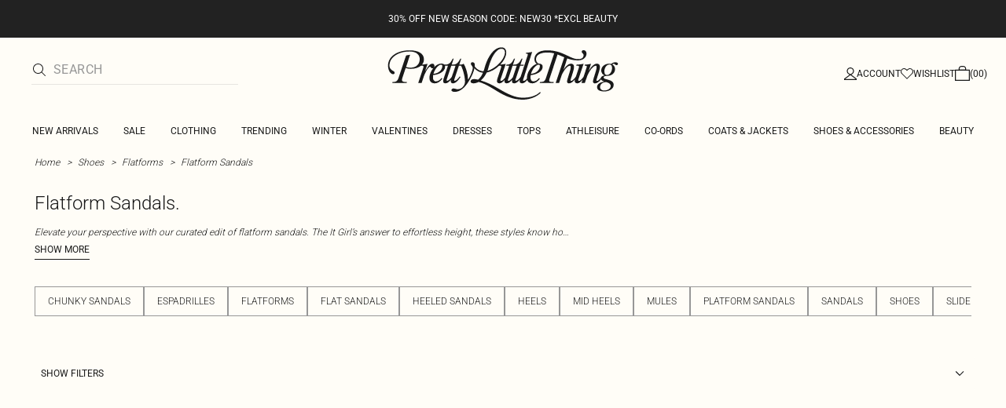

--- FILE ---
content_type: application/javascript
request_url: https://www.prettylittlething.com/ej_ICU/w/t/wg4GAspDxu2J/ODYJthQL3ttkLm9u/ZmILAg/AzQBD2/UwUFsB
body_size: 169497
content:
(function(){if(typeof Array.prototype.entries!=='function'){Object.defineProperty(Array.prototype,'entries',{value:function(){var index=0;const array=this;return {next:function(){if(index<array.length){return {value:[index,array[index++]],done:false};}else{return {done:true};}},[Symbol.iterator]:function(){return this;}};},writable:true,configurable:true});}}());(function(){nP();CsL();T1L();var Y1=function(gI,IQ){return gI*IQ;};var ps=function(rt,OY){return rt-OY;};var IA=function(c1){return GI["Math"]["floor"](GI["Math"]["random"]()*c1["length"]);};var rG=function(Qq){return +Qq;};var hk=function(){return Vt.apply(this,[VO,arguments]);};var BQ=function(dl){if(dl===undefined||dl==null){return 0;}var fz=dl["toLowerCase"]()["replace"](/[^a-z]+/gi,'');return fz["length"];};var gw=function(Lz,mj){return Lz>>mj;};var Xj=function(){if(GI["Date"]["now"]&&typeof GI["Date"]["now"]()==='number'){return GI["Date"]["now"]();}else{return +new (GI["Date"])();}};var HY=function(){var kZ;if(typeof GI["window"]["XMLHttpRequest"]!=='undefined'){kZ=new (GI["window"]["XMLHttpRequest"])();}else if(typeof GI["window"]["XDomainRequest"]!=='undefined'){kZ=new (GI["window"]["XDomainRequest"])();kZ["onload"]=function(){this["readyState"]=4;if(this["onreadystatechange"] instanceof GI["Function"])this["onreadystatechange"]();};}else{kZ=new (GI["window"]["ActiveXObject"])('Microsoft.XMLHTTP');}if(typeof kZ["withCredentials"]!=='undefined'){kZ["withCredentials"]=true;}return kZ;};var Qj=function(T9){var fr=['text','search','url','email','tel','number'];T9=T9["toLowerCase"]();if(fr["indexOf"](T9)!==-1)return 0;else if(T9==='password')return 1;else return 2;};var VY=function(){return ["\x61\x70\x70\x6c\x79","\x66\x72\x6f\x6d\x43\x68\x61\x72\x43\x6f\x64\x65","\x53\x74\x72\x69\x6e\x67","\x63\x68\x61\x72\x43\x6f\x64\x65\x41\x74"];};var Xs=function(Rt){var wz=0;for(var El=0;El<Rt["length"];El++){wz=wz+Rt["charCodeAt"](El);}return wz;};var V1=function rl(Lk,QQ){var NA=rl;while(Lk!=bN){switch(Lk){case cT:{OZ=qG*Sr+fj+v9;k1=J1*Sr*qG+jk-AC;Lk=fD;L1=HC*qG+v9+AC*Fl;Xl=J1-fj-D9+Fl*qG;x1=Fl*F9*fj+J1-jk;Jr=HC*AC*Fl+v9*J1;}break;case AI:{PZ=fj*bl+qG+Fl*Sr;mr=J1+Sr*qG-AC*jk;Lk-=cP;KA=v9*Fl*bl*D9-J1;Ys=HC+D9+qG*AC*J1;}break;case JO:{return Vt(Kb,[ZC]);}break;case qT:{Al=fj+HC*qG+F9-bl;zY=Fl*fj+jk-J1;Ol=bl+fj*v9+Fl*qG;Lk+=vH;m9=Fl*v9*jk*AC-bl;Rq=HC*fj+Fl-qG+Sr;}break;case W3:{P1=AC+bl*Fl*HC-jk;fk=AC*fj-D9-F9-Fl;PQ=AC*jk*v9*Sr+qG;Lk=wh;qt=v9+qG+Fl*AC*bl;cG=Sr*qG+bl*Fl+J1;Fj=J1-D9-bl+qG*Fl;}break;case RH:{Cq=Sr+Fl*qG+bl-HC;Xr=v9+qG*Fl-bl*Sr;zs=fj*HC-Fl-D9+F9;qA=v9*HC*Sr+Fl*fj;EZ=J1+jk-Fl+qG*HC;Lk+=gN;nG=fj*D9*AC-Sr-jk;OQ=qG*jk-AC*HC-Sr;As=Sr*qG+fj+AC+F9;}break;case g3:{A1=bl*v9+F9+Sr*qG;qZ=HC*bl*jk+AC+v9;Iz=HC+jk*Sr+qG*Fl;jQ=HC*jk*D9*Fl;Lk-=CB;vY=bl*fj+F9+jk+HC;JY=jk-F9+bl*fj;}break;case R8:{Lk+=gD;cq=J1-HC+qG+bl*Fl;fw=HC*AC*Sr-v9*F9;GQ=qG*F9+Sr+v9*bl;xw=D9+bl*Fl-HC+qG;Oj=bl+qG*AC+v9+jk;Kw=Sr*qG+J1+fj*jk;Qk=AC+fj*jk-D9;Q9=Fl*F9*AC+J1;}break;case cL:{CC=F9*HC+jk*Sr*bl;BA=F9*fj+v9+qG*AC;Jq=bl+F9+HC*D9*fj;Lk+=ZB;WZ=AC+HC*jk*v9*bl;}break;case cN:{Bk=fj+HC*AC*jk+qG;Tw=Fl*AC*v9*D9;sY=AC*bl+F9*fj*jk;IY=bl*HC+AC+D9+v9;kq=D9*v9*qG+jk*Fl;Lk=Of;Dq=fj*v9*Sr+AC+bl;}break;case pH:{QA=jk*bl+AC*qG+Fl;GZ=qG-v9+Fl+Sr*fj;RG=AC*bl*Sr+F9+HC;Lk+=nH;Rw=AC*v9+HC*fj*J1;fs=Sr*fj+qG-AC+v9;mz=HC*Sr*F9-Fl-bl;LZ=qG-J1+bl*fj+jk;jA=Fl*AC+fj*jk;}break;case pN:{Lk-=n3;return LQ;}break;case FL:{while(DC(G1,FC.length)){var AA=AQ(FC,G1);var tQ=AQ(Ck.CW,bZ++);bj+=rl(vN,[Mk(bs(E1(AA),tQ),bs(E1(tQ),AA))]);G1++;}Lk+=Mh;}break;case mO:{KQ=Fl+Sr+D9+qG*HC;st=AC*J1*qG-bl*jk;Mt=Sr*fj-HC*AC;QY=qG*Fl+D9*Sr+fj;Lk-=KW;gk=jk*F9+Sr*qG;}break;case CT:{mC=J1+jk*qG-F9-Fl;Dk=qG*AC-HC+fj;jw=HC*AC*bl-jk;HZ=jk*AC*Sr*F9;Lk=cL;mA=AC*fj+J1+Fl-jk;gQ=Fl*qG+D9-Sr+fj;}break;case Z8:{Ks=F9+AC*qG-Sr-bl;Ot=Sr*F9*AC+HC*bl;ll=qG+Fl+HC+jk*J1;Yj=Fl+qG*jk+HC*AC;G2=F9*Sr*Fl*J1*D9;Lk-=fI;VJ=v9-Fl*fj+qG*HC;Y2=AC-F9-bl+qG*Fl;KX=D9*v9+Fl+AC*fj;}break;case m7:{I6=qG*HC-J1-Fl+bl;IV=D9*HC*fj-jk-Fl;JX=D9*fj*v9*J1-F9;Y0=AC*qG-D9*F9-HC;kp=Sr*v9*fj+jk-D9;Q5=Sr+Fl*fj+v9;ZE=Sr*v9*HC*jk-J1;R2=D9+HC*qG-fj-Fl;Lk=ZP;}break;case vO:{Nn=qG*Fl+Sr-jk+HC;vV=Sr+AC*qG-fj+J1;Pc=J1*qG*HC+fj+bl;pF=jk-F9+v9+bl*fj;nF=qG*Fl-D9+AC+J1;Lk=XW;rn=jk*qG+AC-Fl-Sr;}break;case fD:{Lk=Ed;MX=F9-bl-AC+jk*qG;Hp=fj+HC*qG*J1+Fl;QM=D9*qG+HC-AC;CF=HC+bl*J1+qG*AC;Fx=AC*fj*v9-HC+Sr;Pn=fj*Sr*D9-jk-bl;f2=qG*Fl-fj+bl+v9;G0=AC*fj+Sr*bl;}break;case vW:{if(DC(m2,D5.length)){do{Cp()[D5[m2]]=G6(ps(m2,GS))?function(){return VS.apply(this,[nh,arguments]);}:function(){var SJ=D5[m2];return function(bS,BJ){var Bc=Kn(bS,BJ);Cp()[SJ]=function(){return Bc;};return Bc;};}();++m2;}while(DC(m2,D5.length));}Lk=bN;}break;case RW:{Lk+=Sf;dM=Fl+HC*fj+Sr;Fn=F9-bl*Fl+qG*HC;HV=jk-F9+qG*J1*HC;Eg=v9+HC+fj+Sr+qG;wF=fj*D9*Fl-jk*bl;Ac=qG+J1+D9*HC*fj;lX=fj*D9+AC+Sr+jk;}break;case F8:{PJ=J1-fj+qG*HC+v9;N5=fj+qG*HC+jk*F9;EU=AC+Fl*fj*F9;Lk=VW;sJ=D9-Sr+Fl*fj+AC;}break;case VB:{vK=jk*qG+fj-HC*J1;Lk=V3;Uc=jk*bl*F9+HC*v9;Sn=qG*jk-fj+HC;BV=v9*AC*jk*HC+D9;f6=J1+fj*AC+F9+v9;bM=Sr-AC-Fl+D9*qG;}break;case CP:{return R4;}break;case tD:{c5=F9*Sr*jk-D9*v9;pK=v9+J1+AC*bl*Sr;Lk=Ah;xc=fj*jk-HC;E4=fj+Fl*jk*D9*Sr;rp=D9*Fl*fj*J1-bl;qE=bl*Fl*HC-F9+D9;m0=HC*Sr*Fl-D9*F9;}break;case C:{EE=F9*J1*fj*jk-HC;zS=bl*F9*HC-qG-fj;tx=qG*jk+bl+D9+Fl;Lk-=hH;Dc=J1+bl*v9*fj+Fl;}break;case Of:{wc=Fl+J1+F9-bl+qG;kJ=jk+D9*Sr*F9*HC;zp=qG-AC+HC*F9*J1;Lk+=W3;r6=Fl*v9*J1*Sr-HC;FJ=Fl+D9*qG-HC*jk;U4=qG*AC-J1+Fl+jk;P2=Sr*qG-HC+jk+fj;nK=AC+D9*jk+Fl*qG;}break;case vd:{CM=fj+bl*Fl+AC*J1;dx=bl*v9+jk*D9*AC;O0=Fl+F9+qG*J1;LV=F9*Fl*bl+AC*qG;Lk-=pH;C0=qG+fj-Sr-bl-v9;bU=qG*jk-HC+Sr*AC;}break;case jh:{Lk-=c8;UM=bl+Fl+HC*qG;H5=F9+Sr*AC*Fl-jk;WU=jk+qG-F9*D9+fj;Ic=qG+AC+bl+Fl+F9;Zp=J1-F9-qG+fj*Fl;sM=fj*Fl-qG-jk+D9;Jc=qG+D9*bl+J1;}break;case tN:{Lk+=tN;AV=qG*D9+HC*jk;VM=bl*fj+HC-Sr-AC;wM=D9*bl-F9+AC*fj;OF=qG+fj*v9*Fl;}break;case XH:{Lk-=SN;X2=HC*Fl+Sr*F9;FF=Fl*AC*v9*Sr+HC;sg=v9*HC*jk+AC*qG;kK=fj*v9*jk+HC*F9;pg=D9-v9+J1+HC*bl;Cn=fj*jk*F9-qG-D9;}break;case CI:{return Yc;}break;case OB:{PU=Fl*qG-D9*v9-bl;hK=D9+Sr*AC+bl-F9;IF=AC+Sr+bl+Fl*jk;M0=jk*HC+qG*D9*v9;Lk=RO;DU=HC+qG*Sr-bl*jk;MK=fj*bl+v9*AC;DS=Fl*Sr-v9+qG+jk;}break;case Ub:{p4=jk*fj*AC+v9-D9;Ix=Sr*bl*AC-fj+HC;Lk=DI;M2=Fl*qG-D9-AC-jk;s5=AC-J1+jk*qG+v9;vS=fj*D9*bl-Fl-qG;Cg=HC*qG+D9+J1+AC;RX=bl*qG-J1;hp=AC*jk*HC+Sr+Fl;}break;case KI:{UU=qG+fj*bl+Sr*AC;Lk-=rL;SS=F9*D9*AC*Sr-v9;x2=D9*bl*fj*J1-jk;cc=jk+qG*AC-fj*J1;gS=qG*HC+D9-F9+Sr;cU=F9*qG+Fl-Sr;Lx=Fl*Sr+fj+bl*HC;Qx=Sr*fj-bl+qG+Fl;}break;case DI:{GJ=qG-F9*J1+bl*fj;UX=bl*HC*Sr-qG+J1;bx=bl+D9+AC*qG+jk;hU=qG*HC-jk*v9-fj;xx=v9*Sr*Fl+J1+qG;Lk+=lL;ZV=Sr*qG-bl-HC-AC;pV=qG*v9-jk-D9+Fl;}break;case FP:{XV=J1-Fl+qG*bl-Sr;l6=HC+J1-F9+fj*Fl;Lk=AO;gK=Fl*qG+fj*jk;Bn=J1-D9+Fl*HC*F9;Gc=Sr*fj+D9-F9;zE=jk*qG-Sr*J1-Fl;RJ=fj*jk+AC+qG*Sr;YS=v9*fj*Fl+qG*jk;}break;case rD:{Yg=fj*D9*F9+qG-Fl;wS=D9-HC+qG*jk-fj;AX=J1*qG*HC-bl+Sr;v6=D9+qG*AC-v9;Lk=Z;dg=qG*D9-v9+AC*bl;jV=HC*D9+jk+fj*Sr;G5=J1+Sr*fj-D9-HC;O2=D9*fj-Sr+qG*AC;}break;case C8:{cE=Sr+qG*HC+D9;Lk=sd;rJ=Fl*Sr+fj*v9*D9;E5=AC+fj*HC-jk-qG;jS=J1+jk+F9*qG;jx=F9+Sr*AC*HC+jk;}break;case fd:{VV=qG*D9+Sr*HC*AC;Lk=nW;QV=bl+fj*jk-HC+qG;nU=qG*HC-D9-F9+fj;fE=Fl*HC*AC*v9+F9;QJ=F9+fj*jk-HC+Fl;Nx=Sr+qG*jk+J1+Fl;}break;case hN:{PV=D9*Sr*fj+jk*bl;wV=fj+HC*bl*F9;CS=bl*F9*HC-Fl+v9;Zc=jk+qG*J1*Sr+bl;Lk=RW;}break;case OL:{BX=jk+Fl*bl+AC+Sr;Lk=qO;pM=D9*F9+fj+Sr-J1;Q2=Fl*AC*J1*v9-F9;pX=v9*fj-D9+Sr+F9;xE=AC*D9+v9*bl+jk;vU=F9+v9*bl+J1+jk;}break;case DW:{Lk=GN;DV=AC*fj*J1+Sr*qG;dV=qG*Fl+F9*v9+bl;gM=bl*AC+fj+D9-jk;HJ=Fl*HC*bl+J1-Sr;n0=qG*HC+F9+AC*Sr;EK=F9*HC-bl+v9*qG;dn=Fl+AC*qG-Sr*F9;In=qG+AC*D9*fj+v9;}break;case Vh:{lU=Sr*jk*v9*bl-fj;vX=jk*bl*Fl-fj-F9;N6=Sr*AC+Fl+HC*qG;xU=Fl*qG+D9+fj+Sr;Lk+=sB;sU=bl*AC+qG*Sr-F9;Xc=bl+Sr*J1*qG;xJ=qG*bl+HC-fj*J1;t6=AC+J1+fj*Fl+qG;}break;case WT:{Lk+=nB;bX=jk*qG-D9+AC-HC;HS=fj*Sr+qG+Fl-HC;q0=D9-bl+jk*fj;tE=bl+qG-HC+Sr*jk;M5=D9*HC*Fl+Sr*jk;}break;case qd:{Lk=OL;IU=bl-Sr+AC*HC;jM=fj+Sr+Fl+D9+HC;AE=HC*F9*J1+D9;Dg=Sr*jk-v9-AC;OU=HC+AC+bl*jk+F9;n4=F9*bl-AC+jk+HC;}break;case lB:{YM=AC*HC+F9*jk+Sr;NU=Sr+AC*F9+fj+D9;Un=Fl*J1+bl+fj*v9;RV=bl*HC-D9-J1-Sr;O6=jk+J1+fj-AC+D9;fM=v9*F9+jk*Fl+Sr;Lk-=Zh;Mp=AC*Sr+jk-v9+F9;qp=Sr*HC+AC+J1+v9;}break;case N3:{I5=bl+jk+qG*AC;f0=D9*jk+qG*F9+AC;lF=qG*Sr-jk*J1+AC;Lk+=ND;mX=F9*HC*jk+qG*Sr;}break;case Zb:{cS=AC*qG-bl*J1;rV=qG*D9+HC*J1+Sr;cM=jk*qG+D9+fj-Fl;BK=qG-Sr+v9+fj*HC;Lk=tD;H2=Fl*jk*J1*F9+Sr;DJ=qG+jk+fj+J1+bl;pn=v9+fj*F9+Sr+HC;}break;case kT:{Zg=fj-HC+v9+D9*qG;Lk=DW;Nc=Fl*F9*v9*HC+bl;B0=Sr*HC+F9*D9*fj;z0=qG*D9-AC+F9*bl;}break;case gL:{gp=qG*D9*v9-Sr*fj;Gg=F9+fj*D9-HC-AC;Lk=YL;v0=fj*jk+Sr*qG+D9;cp=jk-fj+Sr*bl*Fl;}break;case A7:{UJ=bl*fj*v9-J1;Lk=Lb;kV=v9+jk*qG-D9-F9;KK=bl*v9*F9*HC-Fl;Tp=jk+F9+bl*HC*D9;V5=F9*J1+Sr*qG+fj;}break;case Fb:{P5=HC*qG+bl+Sr*jk;FX=bl*HC*Fl-jk*v9;sE=fj*Sr-bl*AC+jk;E2=AC*qG*J1+Sr+jk;Ug=bl*qG-Fl*fj;Lk+=DI;Gp=qG*HC+J1+Fl;}break;case LH:{Ux=J1+D9*Fl*fj;Rc=qG+bl*HC*Fl-F9;r2=fj*HC+Sr*Fl*jk;Lk-=G3;GV=Fl*HC*bl+Sr;}break;case XL:{Lk=FI;GX=v9+qG+fj-bl+Fl;bK=Fl+bl+HC*AC*jk;Y6=AC*qG-Fl+fj;mF=J1-bl+fj*jk-HC;}break;case FI:{Bg=qG*jk+J1-D9*HC;Ag=Sr*qG+HC*D9-F9;x0=jk*HC*Fl+F9;Lk+=Hf;Xx=Sr*AC-v9+bl*fj;k6=D9+AC+jk+qG*HC;B5=bl+HC-F9+qG*v9;vg=D9*v9*qG-F9-jk;F2=qG+v9*AC*HC*Sr;}break;case EP:{xV=HC*jk*D9*F9+Sr;Lk=n8;Pp=J1*Fl+Sr*bl*D9;qU=bl+D9*jk*F9*Fl;b6=F9*jk*D9*Fl;}break;case Eh:{cX=qG*jk+Fl-v9+bl;qS=jk*F9*HC+fj+bl;Lk=SH;JU=HC*v9+qG*jk*J1;s2=v9*qG+bl*Fl-J1;gV=jk*AC+D9+qG*F9;b5=F9+jk-Fl+Sr*qG;k2=D9*F9*HC*Sr+v9;hx=HC-D9+AC*qG*J1;}break;case AB:{Lk+=xH;gn=Sr*qG-v9-bl-AC;jE=qG*v9+AC*J1;ZJ=bl*HC-AC+fj*F9;Gx=HC+bl+qG+jk*J1;Mx=jk*qG-D9-F9*AC;}break;case mH:{p0=F9*Fl*fj-qG-bl;Lk+=Fd;hM=AC*D9*HC*v9;Cx=fj+Fl*qG+AC+HC;RK=jk*qG-Sr*D9+fj;EF=J1+qG*HC-jk;}break;case k8:{np=HC+fj*AC-F9*Sr;C2=D9+Fl*bl*HC+qG;Lk+=k7;FK=qG*Fl+AC-fj*Sr;Wp=qG*HC+Fl+D9*F9;kS=HC+bl*Fl+qG-J1;q2=bl+AC+Sr*fj-qG;zM=F9*jk*fj*J1+D9;kn=F9*fj+J1+AC*Sr;}break;case ED:{var XE=QQ[K7];xn.gO=rl(RT,[XE]);Lk+=mD;while(DC(xn.gO.length,gc))xn.gO+=xn.gO;}break;case Hb:{Lk-=qd;d6=AC*jk+bl*HC+D9;Px=HC+Sr*qG+v9*fj;ng=Fl*HC+J1+D9*qG;FE=D9-J1+F9*jk*AC;YJ=jk+v9*J1*bl*AC;BS=F9*qG-Fl+HC*J1;bE=Sr+J1+HC*qG+fj;On=bl*v9*HC+qG;}break;case ZP:{GM=HC*bl+fj*Fl+Sr;GF=qG*bl-fj-v9-Fl;fU=bl*qG-D9-jk*AC;ME=AC*qG+bl*v9+fj;rS=fj+HC*Sr*AC+J1;VU=Fl*J1*qG+jk+HC;Lk+=Ih;}break;case NB:{AF=fj+qG+Sr*D9*AC;US=qG+Sr*jk+HC+J1;mx=v9*bl*fj-jk;RM=qG*HC-J1+fj;qF=Fl+bl*v9*Sr+fj;FV=qG*Sr-HC-J1-F9;rU=qG*AC+v9-Sr*J1;Lk=If;}break;case IH:{Lk=A;gg=v9-bl+J1+qG*HC;Xn=AC*qG-Sr*J1*v9;K5=v9-bl*F9+qG*Fl;kF=HC*AC*v9-J1-Sr;wn=AC*jk*bl+fj+F9;jp=D9*qG+fj*Sr-bl;}break;case xH:{while(DC(KS,Xg.length)){YV()[Xg[KS]]=G6(ps(KS,Fl))?function(){return VS.apply(this,[FL,arguments]);}:function(){var cV=Xg[KS];return function(XJ,pp,IK){var Gn=Ck.call(null,XJ,xX,IK);YV()[cV]=function(){return Gn;};return Gn;};}();++KS;}Lk=bN;}break;case qf:{Lk-=zO;return bj;}break;case Ah:{sn=qG+AC*HC*bl+Sr;JE=v9-fj+qG*J1*jk;EV=J1+bl+qG*Sr+Fl;LM=bl*Fl+jk*qG-F9;LU=Sr*D9*jk*Fl+bl;Lk-=dW;}break;case BB:{fV=qG*AC-bl+jk-D9;Qg=v9*Sr*bl*F9+AC;dS=bl*qG+D9-fj;nX=qG*Sr+jk+fj+AC;TJ=v9-fj+HC*qG+Sr;Lk=NO;JV=Sr*J1*Fl+qG*HC;}break;case Ed:{J2=bl-F9+jk*fj-Sr;Lk=q3;Cc=Fl*Sr+fj*D9+bl;SV=F9+Sr+Fl*jk*HC;FS=HC*jk-AC+Sr*qG;Dp=F9*fj+Fl*bl*AC;E0=qG*F9+fj*bl-Sr;}break;case IO:{tK=D9*qG+Fl+fj*J1;Lk=XH;Z2=Fl*qG+v9+AC+Sr;Ox=v9*AC*Sr*Fl+D9;UV=HC*Sr*J1*AC+jk;wE=bl*qG-jk-F9;jJ=qG-HC-J1+fj*Fl;MU=AC*v9+fj+qG*Sr;}break;case LP:{gc=v9-J1+Fl*bl+jk;L0=D9+HC+qG+fj+J1;zU=qG*F9-Fl-v9-J1;ln=fj*J1-AC+Fl+Sr;A0=fj+jk+v9*F9;Lk+=FW;}break;case fL:{S4=HC-jk+fj*Fl*F9;wX=jk-Fl+v9*qG*F9;Lk=Zb;ZK=bl*J1*fj-F9*jk;OM=AC+qG*HC-Fl-F9;Pg=bl-D9*Sr+HC*qG;CV=AC*qG+HC-F9*fj;qM=Sr*qG-fj+D9*Fl;}break;case CO:{nx=Fl*D9*HC*F9-AC;gE=qG*Fl+HC+bl+F9;hE=qG+Fl*D9*fj-AC;Hn=qG*F9-bl+jk+D9;Lk-=w7;}break;case BH:{k0=D9*HC-jk+Sr*AC;fJ=bl+Fl*qG;Lk-=VL;dF=qG*AC+D9*Fl*v9;vF=HC*qG-jk-Fl-fj;Y5=v9-Fl+bl+HC*fj;}break;case mh:{Lk+=rO;var Vp=xK(ps(mU,XK[ps(XK.length,J1)]),t5);var jc=cJ[c4];var c2=Rg;}break;case jf:{Jp=bl*J1*qG-fj-Sr;mV=Fl+D9-Sr+jk*qG;Lk+=cB;tM=qG*HC-bl*F9-AC;qx=D9*Fl*Sr+fj*HC;Dx=F9+jk+HC*qG-AC;vE=F9*jk*Fl+fj*bl;lp=Sr*D9*fj-F9+jk;}break;case B3:{vJ=bl*v9+D9*fj*F9;W5=qG*HC-bl*AC-Sr;KJ=fj*D9-v9+jk*qG;nn=fj+F9*Sr*J1*bl;jF=HC-Fl+Sr*fj-bl;gJ=bl*fj+HC*D9-Sr;DK=HC*bl*F9+v9-AC;Lk-=pN;PE=qG*AC+fj+J1+v9;}break;case GN:{RU=D9+jk*qG+fj+F9;Lk-=Yd;HM=Fl*HC+Sr*J1+fj;lg=bl*v9*AC*Sr-D9;XS=Sr-F9+jk*v9*HC;O5=Fl*qG+HC*D9*v9;QU=Sr*J1+jk*qG-F9;}break;case YL:{sK=Sr*fj+bl*HC-v9;d5=F9+v9*jk*Sr*HC;LF=bl*fj-qG+v9*Sr;Vn=J1*AC*fj*F9+Sr;Lk+=ZB;}break;case QT:{j6=Sr*qG+jk+D9+F9;dE=J1*F9*qG-HC*AC;rc=jk*fj*F9-J1-Fl;Lk=kL;QX=qG*F9+v9+D9+Fl;Zn=Sr*fj+HC+AC+Fl;}break;case q3:{dJ=F9*qG-HC+bl+Sr;KM=Fl*bl*Sr-F9+D9;TK=J1*bl+AC+qG+D9;FM=Sr+qG*v9-AC-jk;YX=qG*Sr-v9+D9+Fl;WJ=bl*Fl+AC*Sr+v9;D0=v9+HC*jk*Fl+D9;NX=D9*Sr+qG*AC+bl;Lk=sO;}break;case sO:{GE=HC-fj+qG*Fl;sX=fj*AC-Fl*HC;JF=D9*fj*AC-Sr*v9;k5=Fl*fj+AC*qG+jk;l5=v9-bl+qG*jk-Sr;gX=v9*fj*Fl-HC-F9;cF=fj+jk+v9*HC*Sr;CE=bl*AC*v9+F9+fj;Lk-=qO;}break;case Fd:{Og=D9*qG+jk*HC*F9;Lk=k8;An=F9*J1-Fl+fj*HC;BF=bl*AC+HC+qG+F9;gU=bl*v9*F9+qG-AC;}break;case wL:{rK=jk+bl-fj+qG*Fl;BE=J1-v9+qG*AC-F9;lE=F9+qG+fj*v9*AC;w2=AC*fj+HC+jk*qG;zg=v9*D9+qG*Fl;Lk-=HT;PF=fj*bl+qG+J1-Sr;J5=HC+fj*v9*Sr;rF=fj*Fl*F9+D9-AC;}break;case Md:{jK=v9*fj*Fl+jk*F9;QK=qG*D9+jk*Sr+F9;pE=HC-fj-Fl+bl*qG;X5=HC+fj*Sr*F9-qG;Lk=g3;xg=Fl*qG-Sr+bl+HC;B2=jk*bl+v9*qG*D9;Yp=v9*qG*D9-Fl-AC;}break;case DB:{m5=AC*fj+jk*Fl-qG;pU=HC*F9*D9+fj-Fl;Lk-=dP;Sx=qG-F9+fj+Fl+J1;fK=qG*HC-Fl-jk;W6=jk*AC+qG+v9+Fl;Mc=D9*bl+F9+qG+AC;}break;case z7:{T2=Sr*qG-v9*HC-D9;g2=F9*fj+qG+jk*v9;sx=D9*jk+Fl+qG*Sr;w5=fj*jk*AC-HC;HE=AC*fj+v9-J1-bl;Vx=fj*AC*v9-D9-F9;Q0=HC*D9*J1*Sr+F9;Lk=sP;}break;case MT:{Ap=qG-HC+AC*Sr*F9;Lk=C8;XU=fj+D9+Fl*J1*qG;I2=bl+fj*AC+qG-v9;W2=v9*qG+bl*fj-D9;Ep=Sr*AC*J1+HC*qG;sF=fj+HC*jk+qG*Sr;}break;case qO:{Fc=fj-v9+jk+bl-J1;Lk=dB;bp=v9*Sr+D9*jk*bl;fp=F9-AC+qG*Fl;X0=F9+v9+Fl*D9*fj;b0=jk*Fl-F9+fj-bl;DM=D9+AC*Sr-v9+HC;}break;case D7:{wJ=HC*AC*D9+qG-jk;mE=D9*HC+AC*qG;OJ=bl+jk+fj*Fl*F9;zK=Sr*qG-bl*jk-D9;bg=Fl*qG+fj*J1-D9;Lk=NW;cx=qG*Fl-v9+Sr+HC;}break;case Lb:{QE=AC*jk+D9*qG+fj;OS=F9*fj*D9*v9-Sr;R5=bl*Sr*HC+jk+F9;Lk+=PN;Kx=Sr*fj*v9+jk;WX=HC+Fl+qG*jk+fj;q6=F9*J1*fj*Fl-Sr;}break;case QN:{Lk-=f8;sS=v9*Sr*AC*bl+D9;YU=jk*D9*fj+J1+HC;mn=HC+v9*J1*qG*F9;Op=qG*bl-v9*Sr-J1;S0=Sr*qG+jk+HC+fj;AM=fj*bl-J1+v9-HC;}break;case FB:{F0=v9*jk*bl*Fl;tX=Sr*qG-D9-HC*jk;Lk-=xB;YK=AC+fj*D9*Fl-v9;Z6=Sr*Fl*bl+fj;n5=HC*D9-bl+qG*F9;}break;case GT:{kU=qG*Sr-fj-F9*J1;wx=Fl-fj+F9*qG*v9;JK=Sr*qG+bl-D9+AC;TX=D9*fj*Fl-Sr*J1;IS=Fl*jk*HC*D9+v9;JM=qG*v9*D9-HC*Sr;Lk=AI;wU=HC*Sr*AC+bl*v9;}break;case AN:{return WV;}break;case L3:{return [bl,mM(HX),g0,g0,mM(mg),fj,mM(v9),HX,mM(Kc),BM,mM(D9),mM(OU),MV,g0,mM(GS),Ec,mM(kE),fg,mM(jk),D9,mM(YM),NU,g0,mM(bl),t5,mM(Un),RV,J1,jk,mM(X4),Q2,v9,mM(D9),Fl,mM(Ec),mM(jk),J1,mM(OU),L6,mM(L6),Fl,[Fl],mM(jk),J1,F9,v9,mM(F9),NJ,mM(L6),Sr,mM(Sr),kE,mM(bl),BM,mM(t5),GS,mM(O6),kx,Sr,mM(O6),fj,mM(fg),fg,mM(GS),J1,Fl,Sr,mM(fg),mM(Fl),F9,F9,AC,AC,F9,mM(Rp),v9,v9,v9,v9,mM(Kc),fg,mM(g0),jk,mM(VE),fM,mM(Sr),v9,mM(Ec),t5,Rg,[HC],mM(VE),Fc,Rg,mM(D9),D9,GS,mM(g0),mM(Fl),kE,mM(Ec),mM(J1),mM(Jn),ES,Rg,mM(kE),XM,mM(Mp),fM,mM(GS),Rg,mM(J1),Ec,AE,BM,mM(J1),mM(jk),mM(HC),D9,D9,Rg,g0,Rg,Fl,g0,mM(AC),mM(HC),t5,Rg,GS,Rg,mM(HX),GS,Ec,J1,[HC],[F9],mM(Ec),K4,F9,mM(J4),t5,J1,mM(WK),bl,bl,mM(AC),mM(mg),Jn,mM(K4),Sr,mM(KV),D9,bl,tg,Ec,F9,mM(Ec),mM(AC),v9,mM(t5),XM,D9,mM(Fl),mM(AC),Ec,mM(Dg),fg,v9,v9,bl,J1,mM(v9),mM(kE),fg,mM(g0),AC,mM(J1),mM(BX),qp,mM(t5),HC,jk,mM(F9),D9,mM(fg),[Sr],mM(L5),XM,F9,mM(GS),tg,Rg,F9,mM(Sr),D9,mM(t5),mM(DM),mM(NU),K4,mM(J1),Rg,mM(HC),mM(v9),kE,mM(Ec),H6,mM(Ec),mM(v9),mM(AC),fg,mM(jk),D9,v9,mM(tg),Rg,v9,t5,Rg,J4,mM(D9),Sr,mM(F9),mM(t5),Ec,mM(t5),GS,mM(xE),xE,mM(GS),Sr,n4,D9,g0,mM(xX),n4,[Sr],mM(v9),mM(t5),Ec,mM(ES),j2,mM(v9),HC,AC,mM(n4),WK,fg,mM(fg),mM(Fl),Up,mM(Sr),GS,mM(K4),Fl,mM(g0),[F9],mM(g4),mM(t5),t5,NJ,mM(jM),D9,Rg,mM(qK),Rg,Dg,mM(Qp),mM(Ec),[Rg],v9,g0,mM(F9),mM(Ec),[Rg]];}break;case Vd:{IJ=jk*J1*D9*Fl*Sr;SX=J1-jk*D9+Fl*fj;hF=AC+Fl+bl*fj*v9;hn=qG*Sr-J1-HC-jk;vn=bl*qG-HC-D9*F9;Lk+=GO;Sc=HC-F9*D9+qG*bl;}break;case sd:{PK=jk*HC*Sr+AC+v9;Lk=Md;YE=AC+Sr*fj+qG+Fl;sV=jk+v9+Sr*bl*AC;S5=qG*Fl-jk;T6=F9+AC*qG-bl-HC;Wc=fj*F9*jk-J1-D9;nE=F9-AC+jk*qG+bl;OX=AC+HC*J1*Fl*F9;}break;case UL:{CU=v9+Fl+qG+bl-D9;Ig=jk*fj-D9+Sr-HC;XX=qG*Fl+fj+jk+F9;Lk+=TH;SK=HC*v9+fj*Fl-F9;IX=AC+HC-Sr+jk+qG;Rn=bl+fj+HC*AC+J1;jU=v9-Fl+qG*Sr+fj;}break;case Z:{DE=bl*F9+D9*v9*qG;wK=qG*AC-Sr+jk+J1;GK=F9*J1+fj+AC*qG;EM=J1*fj*Sr*v9-jk;Lk+=LI;kg=HC*fj-Sr-J1-qG;}break;case G:{Lp=Sr*jk-v9+Fl*qG;Mg=Fl+fj*AC-v9-Sr;N2=Fl-HC+fj*AC*F9;AU=v9+bl*J1*Fl*HC;wp=v9*AC*HC*Sr+F9;Lk+=rd;Vc=fj*v9*HC+jk+F9;B6=qG*Fl+fj-HC+J1;}break;case nd:{Sp=bl-fj+Fl+HC*qG;TV=J1*F9-Fl+D9*fj;V0=F9+jk*qG+D9*HC;qX=jk+D9+HC*Fl*AC;r0=AC*qG+jk*HC*D9;Lk+=zW;xF=F9+jk+Sr*Fl*HC;Jx=bl*Fl*D9*F9+AC;Np=Fl*qG+AC+fj+F9;}break;case dW:{Lk-=ML;sp=qG*v9+jk-bl-F9;nS=HC+v9*fj*bl-Sr;MF=bl+AC*HC*Sr+F9;W0=HC+Fl*fj-bl+J1;vM=qG*AC+bl-fj*jk;Vg=J1+qG+v9*Fl*fj;LK=bl+HC*F9+qG*jk;Kp=HC*qG-v9-bl*F9;}break;case Zd:{dc=Fl+jk+HC+bl-D9;Rp=fj+Fl-Sr+F9*bl;tg=bl+J1+jk*v9-D9;LE=D9+HC+v9+Sr+jk;Kc=v9*D9+jk+J1+bl;t5=D9-Sr-jk+AC*F9;kx=Sr+HC*D9*J1-F9;Lk=X7;}break;case lW:{nV=J1-fj-Fl+Sr*qG;Bp=v9*qG+jk*bl*Sr;kX=HC*Fl*AC*v9-D9;SU=HC*qG+Sr+jk+fj;Lk-=bI;rE=Fl*qG+AC-J1;Dn=v9*F9*HC*AC;}break;case If:{Lk+=Wf;Tc=v9+fj+bl*HC*Sr;ZX=Fl*F9*fj+jk+Sr;JJ=AC+Fl*bl+F9*Sr;Xp=jk*HC*Fl-fj+qG;MM=D9*fj+HC*AC;DX=Sr*qG+bl*Fl-HC;}break;case K3:{Ax=Sr-Fl+jk*qG;S2=D9+Sr*bl*AC-v9;Tn=bl+fj+AC*qG+F9;U0=fj+Sr*HC*bl-Fl;Lk=G;}break;case JP:{Wx=Fl*bl*J1*Sr+jk;Lk=FB;D2=jk*fj+qG*Sr+HC;A2=F9*Sr*Fl-AC+bl;qV=J1+jk+F9+qG*AC;D6=HC-v9+F9*Fl*fj;HK=AC*jk*fj-HC-D9;}break;case A:{SF=Fl+qG+fj+AC*jk;jn=D9-HC-jk+Fl*qG;hV=Sr*qG-v9-F9*jk;CX=J1*v9*Fl*fj;w0=v9*HC*F9+qG*Sr;UF=qG*Fl+HC*D9+bl;Lk+=BT;OK=HC*bl-fj+qG*F9;RF=jk*J1+HC*bl*F9;}break;case HT:{var p2=QQ[K7];Kn.Af=rl(fT,[p2]);while(DC(Kn.Af.length,bp))Kn.Af+=Kn.Af;Lk+=CL;}break;case U:{ZM=fj*HC+AC+qG+Sr;H0=J1+fj*v9*Sr-D9;Lk+=Mf;lV=Fl*qG-F9+AC-fj;zV=qG+Fl*HC+Sr*J1;P6=AC+Sr*jk+fj+Fl;C5=bl*AC*HC+fj;}break;case fP:{NE=bl*qG-F9*jk+Fl;V2=J1+AC+fj*bl+F9;Lk=T;T5=J1-AC+bl*Fl*HC;xM=qG*Sr+HC+Fl+fj;qc=F9+D9+HC*fj+J1;bJ=bl*qG-jk*fj-F9;}break;case HH:{Lk=lf;vc=bl*fj+Sr*v9+F9;qJ=bl+fj+qG*Sr-v9;lK=HC+v9+Fl*qG-fj;wg=D9*HC*fj-F9*AC;tU=fj*Sr-jk-HC-J1;m4=HC*F9*bl-AC;}break;case kf:{Lk=GO;N0=HC*AC*bl+Sr+Fl;Bx=bl*fj-qG+jk*AC;p5=v9+bl+Sr*Fl*jk;K2=AC*qG-J1+F9*bl;CJ=fj+qG*F9+v9;Sg=fj*D9+F9*AC*HC;lx=Fl*qG-D9-fj*J1;}break;case X7:{ES=AC+Sr*jk-F9+Fl;Lk-=Jf;hJ=Fl+AC+HC*D9*J1;WK=bl+v9-F9+D9*Fl;j2=jk*HC-v9+J1-AC;Jn=jk+fj-D9*J1;L6=fj*v9+HC-bl;X4=AC*v9*Fl;NJ=AC+Sr*Fl+HC;}break;case EW:{MS=F9-v9+Sr*fj-Fl;Kg=J1-jk+qG*Sr-Fl;Lk=m7;TU=qG*HC-fj+Fl;j0=HC*F9+Sr*AC*Fl;SM=qG*bl-HC+Fl-jk;}break;case GO:{NF=qG*HC-jk-bl+v9;Lk-=Rf;UE=F9*HC*D9*Fl-jk;z5=fj*HC+Sr-J1;ZU=bl-AC*HC+qG*Sr;}break;case V3:{Lk+=NP;cg=qG*F9-J1-v9+Fl;QS=jk*qG+v9+Fl-AC;T0=Sr*HC*F9-J1+bl;J0=Fl+jk*qG-v9-Sr;MJ=qG*Sr-jk;TS=AC*Sr*bl-fj+F9;}break;case Dd:{HC=J1*jk*D9-AC;bl=F9-J1+HC-v9;fj=AC+Sr*J1+bl+HC;qG=Fl*HC+fj-F9+Sr;tF=Sr*qG-HC+D9;Lk=Dh;hS=HC*Sr+D9*Fl;Rg=+[];}break;case J3:{qn=qG*bl-Fl+J1;QF=D9*J1*HC*fj;A6=v9*fj*Fl+J1;Lk+=hI;dX=fj+qG+HC*Fl-D9;V4=qG*J1*Fl-jk-v9;NV=HC*fj+v9+AC*bl;}break;case ZW:{TF=AC-HC+qG*Sr-J1;Lk-=OH;F5=Fl*qG+J1-v9+HC;qg=Sr*bl*F9+qG+fj;dU=v9-AC+jk*Sr*Fl;zF=D9*qG-HC-AC+F9;XF=J1+AC*v9+HC*qG;NM=Fl*bl+AC*fj*F9;}break;case Vf:{RE=jk+v9+HC+qG*AC;fx=bl*qG+v9-AC;tp=Fl+J1+AC+F9*qG;Fg=AC+D9*Fl+jk*fj;tn=qG*jk-fj+Sr*F9;Lk=KO;U2=Sr+qG*HC+fj*J1;SE=jk-fj+Sr*qG;Tg=AC*qG-F9-J1+fj;}break;case j7:{Lk-=Tb;cn=Fl*J1*D9*AC*jk;VF=AC*fj*D9*J1+Sr;AS=fj+Sr*qG+jk+bl;fX=J1*Fl+AC*qG-Sr;Qn=jk+AC+fj*Fl+J1;}break;case IP:{Hg=HC*qG+J1+fj+v9;KU=v9+J1-Fl+jk*qG;L2=HC*D9-Fl+Sr*fj;AJ=Sr*bl+fj*Fl*v9;kM=qG*HC+AC-D9*bl;Lk=z7;}break;case nW:{Z5=D9*fj*HC-F9+Fl;l2=jk*AC+v9*J1*qG;K0=qG*Fl+J1-Sr*D9;UK=F9-J1+v9*qG;vx=qG*Fl-fj+v9+J1;Jg=D9*AC-J1+fj*Fl;WM=bl+D9*qG+v9-jk;Lk-=d8;}break;case W8:{L5=J1+v9*fj-Sr+F9;xX=AC+bl+fj+F9+HC;Up=bl*HC-AC-Fl;g4=HC+AC*Fl+D9+bl;qK=jk+fj+bl*J1+v9;Qp=HC+Sr*bl-D9+F9;KE=qG*F9-jk-bl+v9;Lk-=EH;}break;case V:{EX=fj*AC-HC-v9;LS=jk*qG+F9-J1+Fl;EJ=bl*jk*AC*v9+fj;rX=fj*AC-jk+qG;Lk=tN;HU=bl*D9*Fl-F9-v9;VX=D9*Sr*Fl+qG;}break;case fI:{NS=F9*J1*qG+Fl-bl;Lk=RH;Qc=F9*fj*D9-Sr-jk;FU=Fl+qG*Sr+HC*J1;RS=AC*J1*Sr*jk;Hx=HC*D9*Fl+jk+Sr;}break;case tW:{GU=qG*Sr-jk-F9-bl;rx=AC+Fl*Sr*bl+F9;Lk=B3;ZF=qG*Fl-HC*jk+D9;g5=jk*Fl*Sr+bl-v9;lJ=J1-fj+qG*AC-bl;v5=F9*qG-v9-AC;j5=D9+fj*bl-HC*Fl;Hc=HC*fj-qG+J1-v9;}break;case sT:{KV=F9*Fl+AC+jk+Sr;tJ=v9+F9*Sr+bl;K4=HC+AC+jk-bl+v9;BM=jk+v9*HC+D9-AC;H6=v9*bl*J1-F9+jk;fg=HC+F9+Sr-v9;Lk=N7;XM=Sr*v9+HC-J1;}break;case kL:{OV=bl+qG*jk-J1+v9;U5=Sr*fj-AC*Fl*J1;Lk=bN;Wn=jk*AC*D9+Sr*qG;PX=D9+AC*HC*bl-jk;}break;case MO:{var WV=TM([],[]);var BU=xK(ps(PM,XK[ps(XK.length,J1)]),g0);Lk=AT;var d0=px[PS];var bc=Rg;}break;case QP:{Lk+=YB;nJ=qG*J1*Sr+bl+HC;dp=F9+HC*D9*jk-J1;LX=AC*qG+HC-v9*bl;gx=bl+qG*v9+HC*J1;mp=Fl*Sr*D9+qG*AC;jX=D9*bl*fj+jk*v9;nM=AC*qG-J1+bl;}break;case Id:{Lk+=O;if(Ip(zc,Rg)){do{OE+=zx[zc];zc--;}while(Ip(zc,Rg));}}break;case sP:{Lk=qT;IE=Fl*HC+jk*qG+J1;Zx=AC-v9+Sr+HC*qG;rM=D9-v9+qG*AC-jk;lS=D9-jk-J1+Sr*qG;zX=jk+Fl*qG+F9*HC;bV=Sr*qG+HC-J1+D9;}break;case lf:{Rx=HC+Fl*fj+bl*AC;gF=fj*Fl+HC*D9*Sr;bF=J1+v9*AC+qG*F9;En=AC+fj*Fl*v9+F9;R0=Sr+D9*jk+qG*HC;CK=F9*AC+v9*qG-D9;Lk=Vh;tS=v9+fj*AC*jk-Sr;Yn=D9-HC*AC+qG*Fl;}break;case xN:{return OE;}break;case ID:{l0=AC*qG-jk*bl+J1;WF=bl*HC*F9*v9-D9;Lk+=P;mK=qG*F9+jk-D9-AC;q5=Sr*bl*Fl-F9;LJ=qG*bl-F9*jk+v9;}break;case n8:{n2=fj*Sr-F9+jk*D9;WE=HC*bl*F9+qG*J1;Lk=JP;Yx=HC+J1-fj+bl*qG;tV=bl*F9+D9*qG+Fl;Ex=bl*F9*AC+qG+D9;Wg=fj+Fl-AC+HC*qG;}break;case dO:{Lk-=WN;HF=qG-jk+Fl+J1+D9;z2=D9+F9+qG;hg=HC*qG-bl-J1-Sr;hX=F9-v9*Sr+qG*AC;Fp=HC+qG-AC+fj;}break;case zO:{A5=v9+AC*bl*Sr-Fl;Lk+=r8;KF=wJ-Q6+A5+GM;mS=jk*D9*fj+HC*Sr;Ng=J1+fj+HC+qG*F9;}break;case kW:{Z0=qG+F9+jk*J1*v9;lc=fj*F9*AC-bl+qG;ZS=fj*F9*Fl;Lg=qG*jk+F9-fj*J1;JS=HC*qG-jk-AC+fj;pJ=J1*D9*jk+Fl*bl;Lk=QP;}break;case mP:{f5=v9*Fl*fj+jk*J1;Q6=v9-Fl+bl*fj-HC;Lk=ID;c0=qG*D9+HC-bl*J1;vp=bl*Sr*jk+AC*D9;xS=qG*jk+fj+Sr;AK=v9+qG*AC+HC+fj;}break;case bb:{Lk=FP;WS=J1*jk+Sr*fj+F9;cK=qG*Sr+J1-jk*Fl;fS=jk+Fl*fj*F9;r5=jk+v9*Sr+bl*fj;zJ=HC*v9*fj-jk-Fl;}break;case XW:{VK=qG*HC-v9-jk-fj;x5=v9*bl*Fl*F9+Sr;Lk+=bI;NK=v9+bl*fj;Tx=HC+D9*AC*fj+J1;}break;case RO:{DF=HC*v9+Sr+Fl*jk;lM=Fl*HC*Sr+J1+qG;Lk=XL;mJ=bl*AC+fj*HC*v9;I0=AC*HC*D9+v9*Fl;Lc=Fl*Sr*bl-jk*D9;rg=Sr*qG+D9+jk-v9;nc=bl*Fl+qG*F9+HC;TE=J1*HC*qG-AC*Sr;}break;case SH:{Oc=HC*Fl+Sr*qG+J1;zn=qG*bl-F9-fj-HC;jg=AC+bl+HC+Sr*qG;Lk=A7;IM=jk*qG+AC+J1+bl;}break;case Yf:{Lk+=Fh;while(Ip(YF,Rg)){var bn=xK(ps(TM(YF,Ln),XK[ps(XK.length,J1)]),fF.length);var pS=AQ(Mn,YF);var P0=AQ(fF,bn);ZC+=rl(vN,[bs(Mk(E1(pS),E1(P0)),Mk(pS,P0))]);YF--;}}break;case Fh:{dK=D9*qG-F9+bl-Sr;Lk+=JL;s6=HC*jk+bl*D9*AC;ADD=AC*qG-Sr*v9-J1;BWD=J1+jk+v9+qG*F9;jfD=D9+F9+AC*Sr*HC;}break;case P3:{Lk+=pH;DWD=v9*J1+qG*Fl;t3D=AC*v9+HC*qG-Sr;t8D=D9+qG*HC-AC;vhD=F9*fj-J1+qG*AC;EHD=qG*D9+jk*AC-v9;cPD=Fl*HC*bl+F9*fj;ZdD=F9*qG-AC-D9-bl;vWD=bl*Sr+fj*HC*v9;}break;case k3:{YvD=qG*jk-AC*Fl-F9;Lk=Vd;bR=jk*J1*bl*HC*v9;CbD=Fl*HC*AC+v9+Sr;xND=D9-fj-J1+AC*qG;xhD=Sr+bl+qG*Fl+HC;pm=fj*Fl*v9+Sr-AC;R7D=Sr*fj+HC+D9-v9;nm=jk+qG*AC-J1-fj;}break;case cW:{Lk-=NI;if(DC(c2,jc.length)){do{var cdD=AQ(jc,c2);var ZhD=AQ(hk.fW,Vp++);LQ+=rl(vN,[Mk(bs(E1(cdD),ZhD),bs(E1(ZhD),cdD))]);c2++;}while(DC(c2,jc.length));}}break;case Nb:{OHD=J1+AC*Fl+fj*D9;Lm=HC*jk+qG+AC-Fl;MfD=J1*v9+D9*qG+HC;hm=Fl+Sr*qG+jk+HC;x6=bl*fj+qG+AC-HC;Lk-=AB;JDD=bl+J1+fj*AC*F9;}break;case wh:{mHD=bl*v9*F9*jk;fND=qG*jk-Fl+bl+D9;v3D=AC+bl*Sr-J1+qG;DdD=qG+AC+F9*bl*v9;Lk+=X8;}break;case T:{sbD=D9*v9*bl*jk+J1;OR=jk*Fl*bl+Sr*D9;NPD=fj*AC+bl*jk-HC;YR=fj+D9-AC+Sr*qG;NND=qG*Sr+jk+fj;SBD=qG+fj*F9+Fl+jk;Lk-=p7;H7D=jk+F9*D9*fj;}break;case sH:{wLD=v9+fj*bl+F9+D9;EfD=J1*jk*D9*v9*fj;MBD=jk-v9*Fl+Sr*fj;KND=AC*fj-Sr*D9+HC;IfD=jk-F9+v9+qG*Fl;Lk=W3;}break;case TP:{Em=Sr*v9+HC*qG-Fl;Y7D=v9*qG+F9+HC*Fl;CTD=bl-jk+qG*v9*F9;lTD=HC*jk*Sr+Fl+AC;d3D=Fl*v9*bl*D9+HC;RbD=Sr*qG-jk*Fl;Lk=HH;}break;case NW:{UTD=Sr+v9*F9*fj-Fl;FfD=qG*jk-AC*Sr+Fl;V7D=Sr+qG+AC*jk*HC;Lk+=wI;sdD=F9*v9*qG-HC;fHD=bl+Fl*Sr*jk-HC;wBD=HC+J1+qG*AC-D9;}break;case mN:{BbD=qG*Fl-v9-jk-AC;Y8D=bl-v9*Sr+F9*qG;Lk=QN;zTD=qG*F9-v9*Sr;TLD=J1*D9-fj+Sr*qG;}break;case Dh:{g0=jk+HC-Sr+F9+J1;J4=F9+D9*jk-bl+Fl;Ec=bl+D9-HC+v9+Fl;VE=AC+jk-D9+fj;PBD=Sr+bl+jk*F9-J1;Lk+=lL;kE=J1+D9-F9+Fl+bl;}break;case TL:{hvD=Sr+HC*D9+fj-v9;OPD=Fl+fj-HC+AC*Sr;KvD=jk*HC*J1+AC*Fl;Lk=UL;fTD=jk*fj+F9+AC-D9;f7D=qG-v9-J1+jk*F9;nDD=qG+v9*Fl*HC+bl;qHD=F9*AC*Fl+fj*bl;}break;case UO:{jLD=qG*D9+Fl*J1*v9;JND=jk*Fl+HC*J1*qG;hLD=J1+AC*bl+qG*HC;Vm=qG*jk+v9+fj+J1;rbD=Fl+fj*jk*AC-HC;GND=v9+qG*HC-bl-fj;GDD=HC*qG+jk+fj;Lk-=bL;}break;case KO:{ObD=qG*Sr+F9+D9*J1;ALD=F9+v9*jk*Fl*D9;G3D=qG*Sr-bl*v9;vbD=Sr*qG+AC*bl-Fl;Lk=Ub;g8D=HC*qG-v9*Sr+J1;}break;case pb:{DHD=J1*HC*Sr*jk+bl;fm=HC*qG-bl+AC-Fl;Lk+=LD;qTD=Sr-fj-v9+qG*bl;F3D=fj*Sr+bl-v9;NdD=Sr*F9*bl*v9+J1;LND=jk*fj-bl+qG+AC;MPD=fj+bl*jk*HC*v9;}break;case AO:{kND=fj*Fl+Sr*AC+qG;zhD=Sr*qG-fj+J1-F9;n6=J1+HC*Sr+Fl*qG;Lk=Fb;wHD=v9+Fl*HC*D9*F9;}break;case cf:{WdD=bl+HC*qG+AC+fj;t7D=J1+qG*AC-Sr*bl;PhD=F9-jk*fj+HC*qG;EdD=J1+D9*HC*fj;nHD=D9*AC*F9+HC*qG;ChD=qG*F9-v9*jk-fj;Lk+=Gf;}break;case NO:{zbD=HC*qG+fj+AC*D9;ELD=Sr+fj*F9+D9*qG;tTD=AC*HC*Sr+fj-bl;pND=Fl+v9*fj*J1*bl;l7D=jk*qG-v9*F9+fj;Lk+=pN;}break;case N7:{hfD=Fl*jk-AC*v9*J1;mg=AC+Sr*v9+D9*J1;GS=v9+J1+Sr+bl-AC;Lk-=Jh;HX=v9*Sr+D9*J1+Fl;}break;case TD:{Lk=bN;if(DC(JdD,bTD.length)){do{IBD()[bTD[JdD]]=G6(ps(JdD,D9))?function(){return VS.apply(this,[VO,arguments]);}:function(){var tvD=bTD[JdD];return function(IPD,SbD){var gR=CLD.call(null,IPD,SbD);IBD()[tvD]=function(){return gR;};return gR;};}();++JdD;}while(DC(JdD,bTD.length));}}break;case b3:{XK.push(RV);FBD=function(MdD){return rl.apply(this,[SD,arguments]);};Lk+=m3;Vt(DH,[X4,VE,j2]);XK.pop();}break;case VW:{YBD=F9*AC+D9*fj*HC;W7D=v9+qG-J1+fj*bl;WWD=F9+Fl*qG*J1-D9;V6=HC*fj+AC-D9+Sr;hWD=fj*F9*J1*jk;kR=jk*qG-D9-HC*bl;Lk+=YL;Am=bl*AC+jk*J1*qG;}break;case nT:{vm=jk-HC+Sr*AC-bl;ZTD=jk+HC*Sr-bl;JHD=jk+qG+Fl+F9-J1;YbD=bl*AC-D9*jk+Sr;Lk+=HD;XbD=F9*fj+HC*v9+jk;BTD=F9*AC+Fl+v9*fj;OBD=HC-J1+Fl*Sr+bl;}break;case b8:{return [J4,mM(Ec),mM(F9),bl,[AC],bl,[F9],[Rg],mM(D9),mM(g0),mM(v9),AC,mM(Sr),g0,mM(VE),PBD,mM(Fl),kE,mM(KV),tJ,AC,mM(Fl),AC,mM(D9),mM(g0),mM(F9),bl,mM(AC),Ec,v9,mM(J1),AC,mM(K4),J1,J1,mM(jk),BM,mM(HC),Sr,mM(D9),mM(F9),D9,D9,mM(Fl),mM(H6),kE,fg,mM(K4),mM(kE),Ec,mM(bl),g0,mM(v9),mM(XM),Rg,mM(K4),mM(jk),mM(K4),hfD,Fl,mM(HC),mM(H6),g0,HC,mM(J4),[AC],mM(H6),mg,GS,mM(fg),Fl,mM(HX),GS,[kE],mM(H6),AC,HC,dc,mM(Rp),tg,mM(BM),mM(LE),KV,mM(HC),Rg,mM(Kc),GS,Ec,J1,mM(bl),AC,mM(J1),Rg,XM,mM(tg),mM(D9),v9,t5,mM(HC),Ec,mM(kE),Ec,mM(fg),Kc,mM(Fl),HC,mM(jk),mM(kE),GS,Rg,mM(g0),mM(J1),bl,mM(tJ),[Rg],g0,mM(GS),Ec,mM(kE),fg,mM(jk),D9,mM(Ec),GS,mM(GS),AC,mM(v9),HX,mM(mg),HC,mM(K4),tg,mM(v9),[hfD],mM(F9),mM(g0),XM,D9,Rg,mM(kx),ES,mM(kE),HC,AC,mM(hJ),WK,bl,J1,mM(GS),HC,mM(HC),Ec,jk,t5,mM(GS),Ec,mM(j2),Jn,mM(K4),hfD,H6,mM(H6),mM(L6),fj,KV,Rg,mM(F9),mM(Fl),GS,mM(X4),[K4],mM(kE),HC,mM(bl),g0,D9,mM(D9),mM(AC),Rg,AC,NJ,mM(J4),mM(VE),Rp,mM(J1),mM(AC),jk,AC,mM(GS),Ec,mM(IU),VE,K4,mM(t5),kE,J1,mM(t5),mM(jM),GS,v9,mM(ES),KV,mM(AE),PBD,mM(hJ),j2,mM(D9),mM(v9),J1,K4,[Kc],mM(Ec),Sr,v9,Fl,mM(kE),mM(K4),mM(D9),HC,mM(Ec),K4,F9,mM(K4),HC,mM(Ec),mM(J1),GS,mM(Ec),mM(F9),fg,mM(GS),mM(Dg),AE,mM(Fl),Sr,mM(Sr),HC,AC,[hfD],mM(v9),mM(Sr),Kc,AC,mM(fj),fj,mM(fg),D9,mM(OU),[K4],[AC],Sr,v9,jk,[jk],bl,mM(ES),n4,mM(kE),H6,mM(kE),HC,HC,mM(bl),mg,mM(jk),g0,jk,mM(BX),n4,dc,mM(g0),XM,mM(BM),Ec,Rg,Ec,NJ,[F9],mM(pM),mM(HX),Q2,mM(J1),D9,v9,mM(v9),mM(kE),Sr,g0,mM(pX),fg,Sr,mM(jk),mM(v9),kE,J1,mM(g0),HC,D9,mM(Sr),v9,jk,mM(AC),BM,[J4],mM(mg),[BM],mM(kx),[BM],mM(K4),mM(v9),tg,J1,v9,Ec,mM(kE),HC,Rg,Ec,mM(g0),tg,J1,mM(WK),bl,fg,mM(g0),HC,mM(ES),xE,mM(Fl),Ec,v9,mM(t5),Fl,mM(Fl),mM(v9),kE,mM(GS),fg,mM(F9),mM(fg),kE,mM(Ec),mM(F9),HC,mM(Fl),mM(F9),kE,mM(VE),PBD,AC,mM(GS),Ec,[Kc],hfD,Rg,Ec,[J4],mM(xE),vU,Ec,Sr,mM(H6),tg,J1,mM(tJ),Fc,Fl,mM(HC),Rg];}break;case dB:{tfD=Fl+qG*Sr+bl;sTD=fj*v9-D9+Sr*bl;ndD=fj-HC+v9+Sr*qG;LhD=Sr-fj+bl*qG*J1;KhD=bl+AC*fj-Fl*HC;ABD=qG*Fl-v9+HC*fj;MV=HC+jk*bl+Fl*v9;Lk+=HI;}break;case hT:{r8D=qG*F9+D9+v9;U6=v9+qG*AC-fj*Fl;WfD=Fl*bl+fj*Sr-F9;Lk=cf;zHD=fj*AC-D9+Fl*Sr;nR=Sr*HC*v9+qG-bl;qND=v9*F9*fj*D9;KR=J1+HC*D9*Fl+qG;DPD=Fl*jk*HC+fj+qG;}break;case Ud:{qbD=HC-jk-F9+Sr*fj;xPD=qG*jk+F9*D9+Fl;g7D=bl+qG*J1*AC-v9;OdD=J1+jk*qG+fj;P7D=fj+Sr*qG+AC*D9;Lk+=pN;Y3D=Sr*v9*bl;}break;case OW:{L3D=J1+qG+fj*v9+bl;ddD=AC+jk*fj*F9;UDD=AC*v9+qG-Sr+J1;xR=v9*jk+Sr*qG-AC;Lk=dO;}break;case KT:{Lk+=Uh;TTD=jk*Fl-bl+qG*HC;B7D=jk+bl*AC*HC+v9;jhD=bl+v9+qG*jk;GLD=fj-J1-jk+qG*Sr;XHD=D9*fj-v9+qG-Fl;whD=qG*v9+fj-F9+HC;}break;case V7:{lhD=fj*HC+AC+jk+bl;QfD=AC*HC*Sr-Fl-D9;Lk=pb;IND=Fl+Sr*HC*D9+bl;AdD=Sr*qG-v9*D9*bl;lLD=F9-fj+Fl*qG+HC;dhD=qG+bl+HC*Fl*Sr;}break;case RP:{Lk=bN;XK.push(tfD);pbD=function(mhD){return rl.apply(this,[Rd,arguments]);};CLD(sTD,ndD);XK.pop();}break;case tH:{J1=+ ! ![];v9=J1+J1;D9=J1+v9;F9=D9+J1;jk=F9*v9-D9*J1;AC=jk+F9-D9;Fl=jk*D9-F9+v9-AC;Lk=Dd;Sr=J1*Fl-jk+AC;}break;case IW:{Lk=bN;w7D=[[vU,HC,mM(HC),Ec,mM(kE),fg,mM(jk),D9,mM(tJ),KV,mM(Fl),mM(g0),kE,mM(g0),AC,mM(J1)],[],[],[],[D9,mM(HC),mM(F9),HC,AC,mM(fg),fg,mM(g0),AC,mM(J1)],[mM(g0),AC,mM(J1)],[J1,kE,mM(Ec),mM(AC),v9],[],[],[],[],[],[n4,dc,HC,mM(t5),mM(DM),jM,jk],[],[],[],[mM(J4),GS,mM(Ec),Rg,HC],[fg,mM(g0),AC],[],[],[XM,Fl,jk,mM(jk)],[],[F9,mM(H6),g0],[jk,bl,mM(D9)]];}break;case AT:{if(DC(bc,d0.length)){do{var c7D=AQ(d0,bc);var LfD=AQ(xn.gO,BU++);WV+=rl(vN,[bs(Mk(E1(c7D),E1(LfD)),Mk(c7D,LfD))]);bc++;}while(DC(bc,d0.length));}Lk=AN;}break;case d7:{var D5=QQ[K7];gdD(D5[Rg]);var m2=Rg;Lk=vW;}break;case gD:{Lk=TD;var bTD=QQ[K7];pbD(bTD[Rg]);var JdD=Rg;}break;case bh:{var vR=QQ[K7];var BdD=TM([],[]);Lk+=IW;for(var GfD=ps(vR.length,J1);Ip(GfD,Rg);GfD--){BdD+=vR[GfD];}return BdD;}break;case Tf:{Lk-=q;var c4=QQ[K7];var DfD=QQ[bh];var mU=QQ[HD];var LQ=TM([],[]);}break;case rN:{var cfD=QQ[K7];Lk+=lT;var WR=TM([],[]);var SND=ps(cfD.length,J1);while(Ip(SND,Rg)){WR+=cfD[SND];SND--;}return WR;}break;case B8:{var PS=QQ[K7];var UhD=QQ[bh];var PM=QQ[HD];var UND=QQ[DH];Lk-=JO;}break;case SD:{Lk=bN;var IvD=QQ[K7];Ck.CW=rl(OP,[IvD]);while(DC(Ck.CW.length,Q))Ck.CW+=Ck.CW;}break;case rH:{XK.push(LhD);Lk=bN;fhD=function(U8D){return rl.apply(this,[VO,arguments]);};Vt.apply(null,[VO,[jM,G6({}),ABD]]);XK.pop();}break;case qB:{var Xg=QQ[K7];Lk=xH;FBD(Xg[Rg]);var KS=Rg;}break;case rf:{var q7D=QQ[K7];var Ln=QQ[bh];var fF=S7D[hS];Lk+=v7;var ZC=TM([],[]);var Mn=S7D[q7D];var YF=ps(Mn.length,J1);}break;case vD:{var AhD=QQ[K7];var jvD=QQ[bh];var I7D=QQ[HD];var bj=TM([],[]);var bZ=xK(ps(AhD,XK[ps(XK.length,J1)]),hfD);Lk=FL;var FC=tR[I7D];var G1=Rg;}break;case Rd:{var lDD=QQ[K7];CLD.kH=rl(rN,[lDD]);while(DC(CLD.kH.length,sW))CLD.kH+=CLD.kH;Lk+=RP;}break;case RT:{Lk+=Vh;var EbD=QQ[K7];var R4=TM([],[]);var p6=ps(EbD.length,J1);if(Ip(p6,Rg)){do{R4+=EbD[p6];p6--;}while(Ip(p6,Rg));}}break;case OP:{var JbD=QQ[K7];var Yc=TM([],[]);var EDD=ps(JbD.length,J1);while(Ip(EDD,Rg)){Yc+=JbD[EDD];EDD--;}Lk+=kf;}break;case qN:{var DhD=QQ[K7];xn=function(NBD,kbD,mLD,BHD){return rl.apply(this,[B8,arguments]);};return Gm(DhD);}break;case vN:{Lk-=S8;var E6=QQ[K7];if(v8D(E6,Xf)){return GI[X3D[v9]][X3D[J1]](E6);}else{E6-=kD;return GI[X3D[v9]][X3D[J1]][X3D[Rg]](null,[TM(gw(E6,bl),RB),TM(xK(E6,CN),Nd)]);}}break;case zb:{var hND=QQ[K7];hk=function(PfD,n7D,nTD){return rl.apply(this,[Tf,arguments]);};Lk=bN;return fhD(hND);}break;case fT:{var zx=QQ[K7];var OE=TM([],[]);Lk+=qO;var zc=ps(zx.length,J1);}break;case W7:{var dLD=QQ[K7];Ck=function(j8D,xLD,vvD){return rl.apply(this,[vD,arguments]);};return FBD(dLD);}break;case VO:{var m7D=QQ[K7];hk.fW=rl(bh,[m7D]);Lk+=jf;while(DC(hk.fW.length,KhD))hk.fW+=hk.fW;}break;case tb:{XK.push(fp);gdD=function(CND){return rl.apply(this,[HT,arguments]);};Vt(pN,[X0,b0]);Lk=bN;XK.pop();}break;case pP:{XK.push(KE);Lk+=jH;Gm=function(f3D){return rl.apply(this,[ED,arguments]);};Vt(pD,[L0,NJ,zU,L6]);XK.pop();}break;}}};var dDD=function(AR,QvD){var APD=GI["Math"]["round"](GI["Math"]["random"]()*(QvD-AR)+AR);return APD;};var MR=function lND(JPD,sHD){'use strict';var lvD=lND;switch(JPD){case TW:{var NhD=sHD[K7];XK.push(QV);var TfD;return TfD=NhD&&dWD(HTD(typeof WBD()[dR(XM)],TM([],[][[]]))?WBD()[dR(bl)](O5,AE,Y8D,kx):WBD()[dR(g0)](ZTD,tg,Kp,G6(G6(J1))),typeof GI[CdD()[PWD(Ec)](Jn,G6([]),MY)])&&HTD(NhD[HTD(typeof WBD()[dR(WK)],'undefined')?WBD()[dR(bl)].call(null,kn,fg,Sp,pX):WBD()[dR(v9)].call(null,Z0,L6,gn,IU)],GI[LHD(typeof CdD()[PWD(O0)],TM([],[][[]]))?CdD()[PWD(Ec)](Jn,ln,MY):CdD()[PWD(J4)](L2,G6(J1),qND)])&&LHD(NhD,GI[CdD()[PWD(Ec)].call(null,Jn,DM,MY)][CdD()[PWD(jk)](vm,G6(G6(J1)),OK)])?WBD()[dR(O6)](r6,DF,vV,LE):typeof NhD,XK.pop(),TfD;}break;case b3:{var YfD=sHD[K7];return typeof YfD;}break;case hT:{var X8D=sHD[K7];var LWD=sHD[bh];var jdD=sHD[HD];XK.push(hvD);X8D[LWD]=jdD[HTD(typeof CdD()[PWD(dc)],TM([],[][[]]))?CdD()[PWD(J4)](s2,jM,KhD):CdD()[PWD(t5)](mg,MV,SE)];XK.pop();}break;case RP:{var rND=sHD[K7];var jHD=sHD[bh];var vTD=sHD[HD];return rND[jHD]=vTD;}break;case d7:{var QTD=sHD[K7];var HWD=sHD[bh];var Dm=sHD[HD];XK.push(Z5);try{var kdD=XK.length;var cm=G6(bh);var YdD;return YdD=VS(RP,[LHD(typeof IBD()[S8D(IU)],TM('',[][[]]))?IBD()[S8D(WK)](Up,s4):IBD()[S8D(D9)](c0,N2),Cp()[D8D(dc)].apply(null,[g8,Lm]),LHD(typeof Cp()[D8D(qG)],TM('',[][[]]))?Cp()[D8D(WK)](qj,J2):Cp()[D8D(GS)](lS,zn),QTD.call(HWD,Dm)]),XK.pop(),YdD;}catch(YWD){XK.splice(ps(kdD,J1),Infinity,Z5);var xfD;return xfD=VS(RP,[IBD()[S8D(WK)].apply(null,[Up,s4]),WBD()[dR(j2)](J1,YbD,vQ,WK),Cp()[D8D(WK)](qj,J2),YWD]),XK.pop(),xfD;}XK.pop();}break;case rN:{return this;}break;case HD:{var N3D=sHD[K7];var WHD;XK.push(Hp);return WHD=VS(RP,[YV()[kPD(Jn)].call(null,Mz,jk,J2),N3D]),XK.pop(),WHD;}break;case qO:{return this;}break;case HT:{return this;}break;case vH:{XK.push(Fx);var rm;return rm=l8D()[qBD(GS)].call(null,G6(G6([])),PZ,Rg,tg,fM,Rp),XK.pop(),rm;}break;case SD:{var I3D=sHD[K7];XK.push(mF);var gbD=GI[EBD()[ZBD(v9)](n4,X2,AC,qp,zF,EK)](I3D);var kDD=[];for(var wND in gbD)kDD[WBD()[dR(J1)](Kc,Un,P1,G6(G6([])))](wND);kDD[LHD(typeof CdD()[PWD(bl)],TM('',[][[]]))?CdD()[PWD(vm)].call(null,dx,J4,ZF):CdD()[PWD(J4)](Kx,gc,A1)]();var BND;return BND=function XR(){XK.push(lg);for(;kDD[YV()[kPD(Rg)].apply(null,[hs,Q2,f7D])];){var nfD=kDD[HTD(typeof l8D()[qBD(Fl)],'undefined')?l8D()[qBD(HC)](A0,V5,OPD,gU,PBD,g4):l8D()[qBD(J4)](BM,jj,HF,D9,D9,K4)]();if(hbD(nfD,gbD)){var GR;return XR[CdD()[PWD(t5)].apply(null,[mg,j2,ml])]=nfD,XR[YV()[kPD(PBD)](L9,G6(Rg),Gx)]=G6(J1),XK.pop(),GR=XR,GR;}}XR[YV()[kPD(PBD)].call(null,L9,kE,Gx)]=G6(Rg);var kLD;return XK.pop(),kLD=XR,kLD;},XK.pop(),BND;}break;case H8:{XK.push(Fn);this[YV()[kPD(PBD)](RM,hK,Gx)]=G6(Rg);var w3D=this[LHD(typeof Cp()[D8D(GS)],TM('',[][[]]))?Cp()[D8D(AE)](qQ,pJ):Cp()[D8D(GS)].call(null,kx,An)][Rg][Cp()[D8D(hJ)].apply(null,[G4,dx])];if(HTD(WBD()[dR(j2)](J1,Rn,Nq,G6(J1)),w3D[IBD()[S8D(WK)].call(null,Up,wr)]))throw w3D[Cp()[D8D(WK)](OG,J2)];var PDD;return PDD=this[HTD(typeof EBD()[ZBD(fj)],'undefined')?EBD()[ZBD(D9)](gc,G6(G6([])),DJ,t5,Dp,wx):EBD()[ZBD(kE)].call(null,pJ,Up,F9,vU,Mt,Ep)],XK.pop(),PDD;}break;case pP:{var V3D=sHD[K7];XK.push(BS);var HvD;return HvD=V3D&&dWD(LHD(typeof WBD()[dR(pX)],TM([],[][[]]))?WBD()[dR(g0)](ZTD,mg,qn,G6(Rg)):WBD()[dR(bl)](O2,Q2,gJ,vU),typeof GI[CdD()[PWD(Ec)](Jn,L5,UC)])&&HTD(V3D[WBD()[dR(v9)].call(null,Z0,bl,KQ,v9)],GI[HTD(typeof CdD()[PWD(BM)],'undefined')?CdD()[PWD(J4)].call(null,Dx,Mp,O5):CdD()[PWD(Ec)](Jn,DF,UC)])&&LHD(V3D,GI[CdD()[PWD(Ec)](Jn,xX,UC)][LHD(typeof CdD()[PWD(FE)],TM('',[][[]]))?CdD()[PWD(jk)](vm,g4,Z6):CdD()[PWD(J4)](Kc,G6(Rg),q6)])?WBD()[dR(O6)].call(null,r6,Qp,Nn,H6):typeof V3D,XK.pop(),HvD;}break;case FL:{var HfD=sHD[K7];return typeof HfD;}break;case AB:{var M7D=sHD[K7];var GdD=sHD[bh];var XvD=sHD[HD];XK.push(bE);M7D[GdD]=XvD[CdD()[PWD(t5)].call(null,mg,Kc,AY)];XK.pop();}break;case Qf:{var YTD=sHD[K7];var vHD=sHD[bh];var tDD=sHD[HD];return YTD[vHD]=tDD;}break;case L:{var n3D=sHD[K7];var tm=sHD[bh];var d8D=sHD[HD];XK.push(Qp);try{var MLD=XK.length;var PbD=G6(bh);var p3D;return p3D=VS(RP,[IBD()[S8D(WK)](Up,w2),Cp()[D8D(dc)](vp,Lm),Cp()[D8D(WK)](BV,J2),n3D.call(tm,d8D)]),XK.pop(),p3D;}catch(ldD){XK.splice(ps(MLD,J1),Infinity,Qp);var W3D;return W3D=VS(RP,[IBD()[S8D(WK)](Up,w2),WBD()[dR(j2)].call(null,J1,AE,tX,AC),Cp()[D8D(WK)].apply(null,[BV,J2]),ldD]),XK.pop(),W3D;}XK.pop();}break;case q:{return this;}break;case V8:{var IWD=sHD[K7];XK.push(JF);var O3D;return O3D=VS(RP,[HTD(typeof YV()[kPD(hJ)],TM([],[][[]]))?YV()[kPD(Fl)](UE,OPD,vM):YV()[kPD(Jn)](C9,mg,J2),IWD]),XK.pop(),O3D;}break;case rL:{return this;}break;case jP:{return this;}break;case nH:{XK.push(nF);var Qm;return Qm=l8D()[qBD(GS)].apply(null,[F9,MJ,Rg,tg,mg,G6(J1)]),XK.pop(),Qm;}break;case Ld:{var C8D=sHD[K7];XK.push(rn);var BhD=GI[LHD(typeof EBD()[ZBD(BM)],'undefined')?EBD()[ZBD(v9)].apply(null,[Jn,pX,AC,fM,zF,rx]):EBD()[ZBD(D9)].apply(null,[G6(G6([])),g0,sJ,pJ,n4,b0])](C8D);var JR=[];for(var UvD in BhD)JR[WBD()[dR(J1)].apply(null,[Kc,G6(J1),LhD,kE])](UvD);JR[CdD()[PWD(vm)].call(null,dx,pg,mL)]();var cbD;return cbD=function KLD(){XK.push(VK);for(;JR[LHD(typeof YV()[kPD(HX)],TM('',[][[]]))?YV()[kPD(Rg)].call(null,cZ,PBD,f7D):YV()[kPD(Fl)](Z6,G6([]),w2)];){var FHD=JR[l8D()[qBD(J4)](F9,nHD,HF,D9,Qp,BTD)]();if(hbD(FHD,BhD)){var SHD;return KLD[CdD()[PWD(t5)](mg,kx,Ds)]=FHD,KLD[YV()[kPD(PBD)](GF,ln,Gx)]=G6(J1),XK.pop(),SHD=KLD,SHD;}}KLD[YV()[kPD(PBD)].call(null,GF,hJ,Gx)]=G6(Rg);var rBD;return XK.pop(),rBD=KLD,rBD;},XK.pop(),cbD;}break;case mf:{XK.push(NK);this[YV()[kPD(PBD)].call(null,qU,G6(J1),Gx)]=G6(Rg);var Q8D=this[Cp()[D8D(AE)].call(null,YK,pJ)][Rg][Cp()[D8D(hJ)](gn,dx)];if(HTD(WBD()[dR(j2)](J1,BX,qn,G6(G6([]))),Q8D[IBD()[S8D(WK)](Up,WdD)]))throw Q8D[Cp()[D8D(WK)].call(null,hn,J2)];var vPD;return vPD=this[EBD()[ZBD(kE)](LE,P6,F9,LE,Mt,MF)],XK.pop(),vPD;}break;case Zf:{var TBD=sHD[K7];var A8D=sHD[bh];var BvD;var Im;XK.push(Qx);var c8D;var vdD;var VLD=xTD()[dPD(F9)].apply(null,[sX,KA,RV,Gg,J1]);var tbD=TBD[LHD(typeof YV()[kPD(GS)],'undefined')?YV()[kPD(XM)].call(null,Ys,v9,zp):YV()[kPD(Fl)](Kc,G6([]),OZ)](VLD);for(vdD=Rg;DC(vdD,tbD[YV()[kPD(Rg)](Fq,fM,f7D)]);vdD++){BvD=xK(bs(gw(A8D,Sr),YHD[Sr]),tbD[YV()[kPD(Rg)](Fq,pg,f7D)]);A8D*=YHD[F9];A8D&=YN[xTD()[dPD(jk)](kn,CJ,KvD,hvD,fg)]();A8D+=YHD[AC];A8D&=YHD[Fl];Im=xK(bs(gw(A8D,Sr),YHD[Sr]),tbD[YV()[kPD(Rg)].apply(null,[Fq,G6(G6({})),f7D])]);A8D*=YHD[F9];A8D&=YN[xTD()[dPD(jk)](kn,CJ,Gg,G6([]),fg)]();A8D+=YHD[AC];A8D&=YHD[Fl];c8D=tbD[BvD];tbD[BvD]=tbD[Im];tbD[Im]=c8D;}var ThD;return ThD=tbD[l8D()[qBD(Rg)].apply(null,[hJ,f5,Q6,F9,LE,WK])](VLD),XK.pop(),ThD;}break;case C:{var jBD=sHD[K7];XK.push(qF);if(LHD(typeof jBD,YV()[kPD(fg)](bR,Fl,OPD))){var CfD;return CfD=WBD()[dR(Rg)](KhD,pX,WX,G6(G6(J1))),XK.pop(),CfD;}var CvD;return CvD=jBD[IBD()[S8D(Fc)](ll,LX)](new (GI[YV()[kPD(KV)](OM,kx,kS)])(LHD(typeof Cp()[D8D(bl)],TM('',[][[]]))?Cp()[D8D(KV)].apply(null,[QM,W6]):Cp()[D8D(GS)](CbD,xND),YV()[kPD(n4)](xhD,VE,fTD)),CdD()[PWD(hJ)].apply(null,[kF,Rp,U4]))[IBD()[S8D(Fc)](ll,LX)](new (GI[YV()[kPD(KV)](OM,t5,kS)])(Cp()[D8D(n4)](xz,k0),YV()[kPD(n4)].apply(null,[xhD,kx,fTD])),CdD()[PWD(VE)](LE,H6,gn))[IBD()[S8D(Fc)].call(null,ll,LX)](new (GI[YV()[kPD(KV)].apply(null,[OM,G6({}),kS])])(YV()[kPD(ES)](pm,Kc,Qp),YV()[kPD(n4)](xhD,Un,fTD)),IBD()[S8D(A0)](qG,R7D))[IBD()[S8D(Fc)](ll,LX)](new (GI[YV()[kPD(KV)].apply(null,[OM,ln,kS])])(IBD()[S8D(KV)](ZTD,vG),YV()[kPD(n4)].call(null,xhD,BM,fTD)),IBD()[S8D(n4)](X4,FF))[HTD(typeof IBD()[S8D(vU)],'undefined')?IBD()[S8D(D9)].call(null,V5,I5):IBD()[S8D(Fc)](ll,LX)](new (GI[HTD(typeof YV()[kPD(kx)],TM([],[][[]]))?YV()[kPD(Fl)].apply(null,[Ys,G6(Rg),tK]):YV()[kPD(KV)](OM,vU,kS)])(xTD()[dPD(Ec)](tJ,zs,mg,H6,F9),YV()[kPD(n4)](xhD,X2,fTD)),HTD(typeof WBD()[dR(g0)],'undefined')?WBD()[dR(bl)].call(null,N0,Gg,nm,G6(J1)):WBD()[dR(n4)](AE,kE,k1,qp))[IBD()[S8D(Fc)](ll,LX)](new (GI[YV()[kPD(KV)](OM,AE,kS)])(EBD()[ZBD(fg)](n4,H6,F9,BTD,QE,zs),YV()[kPD(n4)](xhD,hvD,fTD)),WBD()[dR(ES)].call(null,bl,kx,tF,g4))[IBD()[S8D(Fc)](ll,LX)](new (GI[YV()[kPD(KV)].call(null,OM,hS,kS)])(Cp()[D8D(ES)](En,H6),YV()[kPD(n4)](xhD,OU,fTD)),EBD()[ZBD(BM)].apply(null,[DM,NU,F9,VE,Up,p5]))[IBD()[S8D(Fc)].apply(null,[ll,LX])](new (GI[YV()[kPD(KV)](OM,Kc,kS)])(LHD(typeof WBD()[dR(jk)],'undefined')?WBD()[dR(qK)](t5,Fl,GA,Q2):WBD()[dR(bl)].apply(null,[IX,pX,T0,G6([])]),LHD(typeof YV()[kPD(WK)],'undefined')?YV()[kPD(n4)].apply(null,[xhD,fj,fTD]):YV()[kPD(Fl)](IJ,jM,SX)),CdD()[PWD(ln)](US,dc,mJ))[CdD()[PWD(PBD)].apply(null,[O6,j2,Pg])](Rg,YHD[HX]),XK.pop(),CvD;}break;case QL:{var kTD=sHD[K7];var TdD=sHD[bh];var NWD;XK.push(FV);return NWD=TM(GI[CdD()[PWD(Sr)](jk,KvD,cY)][l8D()[qBD(kE)].apply(null,[Qp,fK,MBD,jk,pM,G6(G6([]))])](Y1(GI[CdD()[PWD(Sr)].call(null,jk,DM,cY)][HTD(typeof IBD()[S8D(mg)],TM('',[][[]]))?IBD()[S8D(D9)].call(null,CF,sg):IBD()[S8D(ES)](P6,Az)](),TM(ps(TdD,kTD),J1))),kTD),XK.pop(),NWD;}break;case E7:{var RND=sHD[K7];XK.push(ZX);var gDD=new (GI[YV()[kPD(qK)](CG,G6(G6({})),JHD)])();var R6=gDD[WBD()[dR(pM)].apply(null,[RV,fM,Bt,pM])](RND);var DTD=WBD()[dR(Rg)](KhD,G6(G6({})),qH,fj);R6[CdD()[PWD(vU)](hS,xE,JG)](function(RfD){XK.push(Mt);DTD+=GI[Cp()[D8D(v9)].call(null,gg,tg)][CdD()[PWD(tg)](b0,AC,HK)](RfD);XK.pop();});var mfD;return mfD=GI[YV()[kPD(Kc)].call(null,Xw,G6({}),L0)](DTD),XK.pop(),mfD;}break;case Nh:{XK.push(MM);var x3D;return x3D=new (GI[IBD()[S8D(fM)].apply(null,[L0,Am])])()[Cp()[D8D(YbD)](Xw,L6)](),XK.pop(),x3D;}break;case nB:{XK.push(PU);var zvD=[IBD()[S8D(YbD)](Rn,zhD),EBD()[ZBD(Kc)].call(null,Gg,G6(J1),GS,vU,Q5,n6),EBD()[ZBD(hfD)](L5,xX,fg,RV,DS,wHD),HTD(typeof IBD()[S8D(fg)],TM([],[][[]]))?IBD()[S8D(D9)].call(null,zF,As):IBD()[S8D(b0)].call(null,Fl,P5),LHD(typeof EBD()[ZBD(BM)],TM([],[][[]]))?EBD()[ZBD(XM)](G6(J1),gc,GS,Kc,z5,Kg):EBD()[ZBD(D9)](fg,G6(G6([])),tK,BTD,FX,tg),CdD()[PWD(KV)](KvD,G6(G6({})),Tz),YV()[kPD(b0)](lZ,Kc,b0),Cp()[D8D(b0)](sW,mF),LHD(typeof IBD()[S8D(fj)],TM([],[][[]]))?IBD()[S8D(Mp)](IY,nq):IBD()[S8D(D9)].call(null,sE,E2),HTD(typeof EBD()[ZBD(g0)],'undefined')?EBD()[ZBD(D9)](G6(G6([])),hJ,Gp,OBD,HJ,mC):EBD()[ZBD(mg)].call(null,RV,j2,K4,L5,Gc,Ug),IBD()[S8D(IU)](LE,bH),IBD()[S8D(hK)](XS,tfD),IBD()[S8D(DM)](RV,Hq),xTD()[dPD(GS)](L5,cK,DF,fj,b0),HTD(typeof WBD()[dR(hJ)],TM('',[][[]]))?WBD()[dR(bl)](Dk,Sr,Y7D,G6(G6({}))):WBD()[dR(IU)](m5,hJ,KQ,HC),HTD(typeof Cp()[D8D(dc)],TM('',[][[]]))?Cp()[D8D(GS)](jw,Rp):Cp()[D8D(Mp)](lr,XS),CdD()[PWD(n4)](L6,YbD,M9),CdD()[PWD(ES)](DM,K4,g9),LHD(typeof Cp()[D8D(vm)],'undefined')?Cp()[D8D(IU)](HZ,OU):Cp()[D8D(GS)](sE,f2),Cp()[D8D(hK)](G4,kE),xTD()[dPD(J4)].call(null,mA,nV,A0,G6({}),WK),Cp()[D8D(DM)](sW,KhD),xTD()[dPD(kE)].apply(null,[LF,Tc,OPD,G6(Rg),fj]),WBD()[dR(hK)].apply(null,[MV,Ec,mp,VE]),WBD()[dR(DM)](K4,H6,D4,J4),Cp()[D8D(IF)](A4,Y3D),IBD()[S8D(IF)].call(null,pM,VQ)];if(dWD(typeof GI[THD()[h8D(bl)](Gg,J4,HC,f6,g4,tF)][CdD()[PWD(qK)](NU,IF,NC)],WBD()[dR(jk)].call(null,CE,G6(G6([])),rs,xE))){var PHD;return XK.pop(),PHD=null,PHD;}var p8D=zvD[YV()[kPD(Rg)](Cw,HC,f7D)];var gm=WBD()[dR(Rg)](KhD,L5,gj,tg);for(var jbD=Rg;DC(jbD,p8D);jbD++){var QhD=zvD[jbD];if(LHD(GI[THD()[h8D(bl)].call(null,DF,H6,HC,f6,RV,tF)][CdD()[PWD(qK)](NU,G6([]),NC)][QhD],undefined)){gm=WBD()[dR(Rg)].apply(null,[KhD,G6([]),gj,J1])[WBD()[dR(fg)](q0,xX,LV,t5)](gm,HTD(typeof xTD()[dPD(BM)],'undefined')?xTD()[dPD(K4)].call(null,fHD,CC,KV,gM,BA):xTD()[dPD(tg)].apply(null,[HX,gQ,j2,K4,J1]))[WBD()[dR(fg)].call(null,q0,WK,LV,KvD)](jbD);}}var U7D;return XK.pop(),U7D=gm,U7D;}break;}};var Km=function(){if(GI["Date"]["now"]&&typeof GI["Date"]["now"]()==='number'){return GI["Math"]["round"](GI["Date"]["now"]()/1000);}else{return GI["Math"]["round"](+new (GI["Date"])()/1000);}};var IR=function(lWD,M8D){return lWD^M8D;};var Kn=function(){return Vt.apply(this,[pN,arguments]);};var LHD=function(dHD,QbD){return dHD!==QbD;};var hDD=function(){return GI["Math"]["floor"](GI["Math"]["random"]()*100000+10000);};var EhD=function(xDD,sm){return xDD<<sm;};var Ck=function(){return Vt.apply(this,[DH,arguments]);};var n8D=function(){return ["\x6c\x65\x6e\x67\x74\x68","\x41\x72\x72\x61\x79","\x63\x6f\x6e\x73\x74\x72\x75\x63\x74\x6f\x72","\x6e\x75\x6d\x62\x65\x72"];};var VS=function lR(GPD,Pm){var sPD=lR;do{switch(GPD){case mP:{Vt(kL,[]);Vt(zO,[VTD()]);(function(km,GvD){return Vt.apply(this,[K7,arguments]);}(['GBBvBJQQQQQQ','NbsNsGIbsBJQQQQQQ','W','ZB','Z','Q','ZQ','bQ','NbsNsGIbsG','b','bb','N','INs','ss','B','s','bJZZ','bQZ','ZJGI','ZJNv'],BM));YHD=Vt(GW,[['NQsBJQQQQQQ','W','Z','Q','GBIsv','NbsNsGIbsBJQQQQQQ','NbWbGGv','WvWWGQIJQQQQQQ','GBBvBJQQQQQQ','WWWWWWW','IQGZIBb','ZQbN','bQNW','vGQQ','GQ','NQsG','WZsb','ZGvWN','vbIGW','N','B','s','ZG','ZW','Zs','b','ZQQ','Zv','bI','bs','vQ','vZ','I','bB','ZQQQ','v','vQQQ','ZQQZ','Nsss','bsss','ZQQQQ','ss','bQQQ','vQQ','G','bsQ','bQZG','ssssss','vb','ZZZ','INs','ZB','ZJWZ','ZN','IG','bv','ZQ','Zb','ZJIv','bJZZ','vGQQQQQ','ZJNv','bQQ'],G6({})]);gH=function xVBEcWQUfA(){Jg();Bj();EH();var b;function Gg(){return wj.apply(this,[AZ,arguments]);}function Wp(){return HL.apply(this,[wg,arguments]);}function wq(){return nX(rm()[Uq(DG)]+'',"0x"+"\x39\x37\x63\x35\x38\x34\x61");}function HL(V5,fj){var Xp=HL;switch(V5){case Dq:{var tH=fj[QD];tH[tH[YL](Im)]=function(){this[F5].push(fm(this[zF](),this[zF]()));};HL(Q,[tH]);}break;case Um:{var vX=fj[QD];vX[vX[YL](lV)]=function(){this[gS](gQ.H,this[UX]());};HL(Dq,[vX]);}break;case m:{var RQ=fj[QD];RQ[RQ[YL](zV)]=function(){var EQ=this[ZG]();var wG=RQ[UX]();if(k(this[zF](EQ))){this[gS](gQ.H,wG);}};HL(CX,[RQ]);}break;case Q5:{var YG=fj[QD];YG[YG[YL](M5)]=function(){this[F5].push(Xq(this[zF](),this[zF]()));};HL(Um,[YG]);}break;case OV:{var U5=fj[QD];U5[U5[YL](wH)]=function(){this[F5].push(this[tX](this[xp]()));};VZ(T5,[U5]);}break;case Q:{var Fg=fj[QD];Fg[Fg[YL](jm)]=function(){this[F5].push(this[UX]());};HL(DF,[Fg]);}break;case g5:{var hH=fj[QD];hH[hH[YL](KZ)]=function(){this[F5].push(this[ZG]());};HL(OV,[hH]);}break;case wg:{var Mj=fj[QD];Mj[Mj[YL](hp)]=function(){this[F5].push(HS(Fm(S5),this[zF]()));};HL(Q5,[Mj]);}break;case DF:{var wm=fj[QD];wm[wm[YL](AH)]=function(){this[F5].push(KV(this[zF](),this[zF]()));};HL(g5,[wm]);}break;case CX:{var KH=fj[QD];KH[KH[YL](lQ)]=function(){var fH=this[ZG]();var Yg=this[ZG]();var FL=this[UX]();var cH=q.call(this[KZ]);var AQ=this[sp];this[F5].push(function(...bZ){var Vp=KH[sp];fH?KH[sp]=AQ:KH[sp]=KH[Pj](this);var JL=KV(bZ.length,Yg);KH[Wm]=fm(JL,S5);while(jV(JL++,s5)){bZ.push(undefined);}for(let bD of bZ.reverse()){KH[F5].push(KH[Pj](bD));}QF.call(KH[KZ],cH);var lS=KH[NQ][gQ.H];KH[gS](gQ.H,FL);KH[F5].push(bZ.length);KH[TL]();var kp=KH[zF]();while(YQ(--JL,s5)){KH[F5].pop();}KH[gS](gQ.H,lS);KH[sp]=Vp;return kp;});};HL(wg,[KH]);}break;}}function S(){return VZ.apply(this,[T5,arguments]);}function f(){return B.apply(this,[qs,arguments]);}function sH(){return ["\x61\x70\x70\x6c\x79","\x66\x72\x6f\x6d\x43\x68\x61\x72\x43\x6f\x64\x65","\x53\x74\x72\x69\x6e\x67","\x63\x68\x61\x72\x43\x6f\x64\x65\x41\x74"];}var QF;function pZ(JZ,EV){return JZ/EV;}function DX(KX,Yj){var SS=DX;switch(KX){case qs:{var LZ=Yj[QD];var K5=Yj[rL];var CH=Yj[JD];var E=xS[TL];var nD=fm([],[]);var Ps=xS[CH];var I5=KV(Ps.length,S5);while(cL(I5,s5)){var IG=dg(fm(fm(I5,LZ),KL()),E.length);var VX=Aq(Ps,I5);var hX=Aq(E,IG);nD+=mq(XV,[ps(sm(Pg(VX),Pg(hX)),sm(VX,hX))]);I5--;}return Lm(rL,[nD]);}break;case vZ:{var XH=Yj[QD];var g=Yj[rL];var Rm=Yj[JD];var Ns=b[s5];var N5=fm([],[]);var SL=b[XH];var O=KV(SL.length,S5);if(cL(O,s5)){do{var UF=dg(fm(fm(O,g),KL()),Ns.length);var ZL=Aq(SL,O);var d=Aq(Ns,UF);N5+=mq(XV,[ps(Pg(ps(ZL,d)),sm(ZL,d))]);O--;}while(cL(O,s5));}return Lm(CD,[N5]);}break;case Vg:{var vG=Yj[QD];var pD=fm([],[]);for(var mj=KV(vG.length,S5);cL(mj,s5);mj--){pD+=vG[mj];}return pD;}break;case SG:{var ss=Yj[QD];gX.H=DX(Vg,[ss]);while(jV(gX.H.length,KZ))gX.H+=gX.H;}break;case Qg:{dX=function(D){return DX.apply(this,[SG,arguments]);};gX.apply(null,[Fm(z5),k(k(S5)),S5]);}break;case OH:{var Kq=Yj[QD];var PX=fm([],[]);for(var Rp=KV(Kq.length,S5);cL(Rp,s5);Rp--){PX+=Kq[Rp];}return PX;}break;case Wq:{var ED=Yj[QD];bs.m5=DX(OH,[ED]);while(jV(bs.m5.length,AV))bs.m5+=bs.m5;}break;case AZ:{NX=function(WV){return DX.apply(this,[Wq,arguments]);};mq.call(null,tD,[k(k([])),V,DG,Fm(hZ)]);}break;case XQ:{var FQ=Yj[QD];var JV=fm([],[]);var fZ=KV(FQ.length,S5);while(cL(fZ,s5)){JV+=FQ[fZ];fZ--;}return JV;}break;case vg:{var PQ=Yj[QD];NL.DH=DX(XQ,[PQ]);while(jV(NL.DH.length,VF))NL.DH+=NL.DH;}break;}}function G5(EF){return MF()[EF];}function zL(){return VZ.apply(this,[pm,arguments]);}function LF(){return HL.apply(this,[g5,arguments]);}function Uq(UV){return MF()[UV];}function NZ(){this["pq"]^=this["pq"]>>>13;this.NS=WD;}function dQ(){return HL.apply(this,[CX,arguments]);}function vs(){return Ws.apply(this,[OV,arguments]);}function wj(VL,Qj){var Sq=wj;switch(VL){case g5:{var Cm=Qj[QD];Cm[Bq]=function(){var XX=xL()[G5(DG)].call(null,Fm(E5),k(k([])),Zq);for(let tq=s5;jV(tq,bS);++tq){XX+=this[ZG]().toString(DG).padStart(bS,VD()[Ij(S5)](M5,bS,s5,Fm(F5)));}var MV=parseInt(XX.slice(S5,wS),DG);var DZ=XX.slice(wS);if(Tm(MV,s5)){if(Tm(DZ.indexOf(rm()[Uq(DG)](bS,Fm(F),NF)),Fm(S5))){return s5;}else{MV-=sS[TL];DZ=fm(VD()[Ij(S5)](nL,BH,s5,Fm(F5)),DZ);}}else{MV-=sS[Zq];DZ=fm(rm()[Uq(DG)](bS,Fm(F),Gs),DZ);}var fg=s5;var DD=S5;for(let IX of DZ){fg+=HS(DD,parseInt(IX));DD/=DG;}return HS(fg,Math.pow(DG,MV));};B(HV,[Cm]);}break;case QD:{var JX=Qj[QD];JX[Wj]=function(d5,f5){var ES=atob(d5);var hL=s5;var MD=[];var js=s5;for(var Ap=s5;jV(Ap,ES.length);Ap++){MD[js]=ES.charCodeAt(Ap);hL=Xg(hL,MD[js++]);}B(qD,[this,dg(fm(hL,f5),qp)]);return MD;};wj(g5,[JX]);}break;case cq:{var zj=Qj[QD];zj[ZG]=function(){return this[jZ][this[NQ][gQ.H]++];};wj(QD,[zj]);}break;case QL:{var KG=Qj[QD];KG[zF]=function(sZ){return this[qS](sZ?this[F5][KV(this[F5][rm()[Uq(S5)].call(null,CQ,wF,pp)],S5)]:this[F5].pop());};wj(cq,[KG]);}break;case AZ:{var RD=Qj[QD];RD[qS]=function(Ys){return Tm(typeof Ys,rm()[Uq(wF)](YL,Fm(lV),z))?Ys.E:Ys;};wj(QL,[RD]);}break;case Q5:{var Tg=Qj[QD];Tg[tX]=function(D5){return ns.call(this[KZ],D5,this);};wj(AZ,[Tg]);}break;case Qg:{var QS=Qj[QD];QS[kF]=function(RH,rq,nH){if(Tm(typeof RH,rm()[Uq(wF)].call(null,YL,Fm(lV),Us))){nH?this[F5].push(RH.E=rq):RH.E=rq;}else{Jq.call(this[KZ],RH,rq);}};wj(Q5,[QS]);}break;case Dg:{var zD=Qj[QD];zD[gS]=function(xm,P){this[NQ][xm]=P;};zD[XF]=function(dp){return this[NQ][dp];};wj(Qg,[zD]);}break;}}var NL;function YQ(qm,ZQ){return qm>ZQ;}function SX(cj,qq){return cj<=qq;}function pX(){return B.apply(this,[Lg,arguments]);}function nX(a,b,c){return a.indexOf(b,c);}function KQ(a,b,c){return a.substr(b,c);}function Xq(nj,mG){return nj in mG;}function hF(){return mg.apply(this,[vg,arguments]);}var gX;return Ws.call(this,HZ);function BG(){return wj.apply(this,[Dg,arguments]);}function bL(){return wj.apply(this,[QD,arguments]);}function VZ(kG,fF){var tG=VZ;switch(kG){case qD:{var Dj=fF[QD];Dj[Dj[YL](jZ)]=function(){this[F5].push(jV(this[zF](),this[zF]()));};mg(QL,[Dj]);}break;case xH:{var LL=fF[QD];LL[LL[YL](FD)]=function(){var SH=this[ZG]();var UL=LL[UX]();if(this[zF](SH)){this[gS](gQ.H,UL);}};VZ(qD,[LL]);}break;case OH:{var dm=fF[QD];dm[dm[YL](LS)]=function(){var Rj=[];var bj=this[F5].pop();var Y=KV(this[F5].length,S5);for(var hq=s5;jV(hq,bj);++hq){Rj.push(this[qS](this[F5][Y--]));}this[kF](VD()[Ij(wF)](jm,qL,bS,Fm(nS)),Rj);};VZ(xH,[dm]);}break;case Gj:{var OG=fF[QD];OG[OG[YL](zg)]=function(){this[F5].push(this[Bq]());};VZ(OH,[OG]);}break;case LD:{var GS=fF[QD];GS[GS[YL](YL)]=function(){this[F5].push(this[xp]());};VZ(Gj,[GS]);}break;case pm:{var BZ=fF[QD];BZ[BZ[YL](pp)]=function(){this[F5].push(ZV(this[zF](),this[zF]()));};VZ(LD,[BZ]);}break;case Z5:{var pj=fF[QD];pj[pj[YL](Zg)]=function(){this[F5].push(this[Pj](undefined));};VZ(pm,[pj]);}break;case tD:{var Iq=fF[QD];Iq[Iq[YL](mS)]=function(){this[F5].push(X5(this[zF](),this[zF]()));};VZ(Z5,[Iq]);}break;case fQ:{var bq=fF[QD];bq[bq[YL](Km)]=function(){this[F5].push(bQ(this[zF](),this[zF]()));};VZ(tD,[bq]);}break;case T5:{var Kp=fF[QD];Kp[Kp[YL](rD)]=function(){this[F5].push(sm(this[zF](),this[zF]()));};VZ(fQ,[Kp]);}break;}}var gQ;function KL(){var Ej;Ej=Bp()-sg();return KL=function(){return Ej;},Ej;}function BX(){return Lm.apply(this,[wL,arguments]);}function Jg(){YD=Object['\x63\x72\x65\x61\x74\x65']({});DG=2;rm()[Uq(DG)]=xVBEcWQUfA;if(typeof window!=='undefined'){nF=window;}else if(typeof global!==[]+[][[]]){nF=global;}else{nF=this;}}var sS;function jG(){return ["y","<WI++\t.$I8;.Y\\V!/9Y\f","r9-!J<y\n[\\T\x07&5v5p5","z","","","C.,-\ry\x3f(^XR9C{7H\bB-+\t.$\f=g","oi#e0CwmgzR)}u&uO_WB]az$Ay%+(:Q","H^J!U","#I2\tO,H.--d!M_W_&O\x3f%\t\fAU!\bO\'b!\x07y9&_EU-40LXN+"," .e_G"];}function UZ(){return B.apply(this,[rL,arguments]);}function rm(){var ZH=[]['\x65\x6e\x74\x72\x69\x65\x73']();rm=function(){return ZH;};return ZH;}function Ij(kg){return MF()[kg];}var T5,wg,XV,pL,Dq,s,vZ,m,SG,kQ,fQ,Wq,OV,Dg,dZ,wL,JG,XQ,CX,NV,JH,Z5,DF,Qg,Q,CD,tD,g5,sq,Q5,QL,Vg,Lg,AZ,Um,qs,w5,HV,xH,HZ,vg,Gj,LD,pm,YH,QH;function SD(){return Ws.apply(this,[g5,arguments]);}function B(rj,Op){var zs=B;switch(rj){case qs:{var CL=Op[QD];CL[CL[YL](wQ)]=function(){this[F5].push(HS(this[zF](),this[zF]()));};HL(m,[CL]);}break;case rL:{var XZ=Op[QD];XZ[XZ[YL](RZ)]=function(){CV.call(this[KZ]);};B(qs,[XZ]);}break;case v:{var Gq=Op[QD];B(rL,[Gq]);}break;case qD:{var RG=Op[QD];var AG=Op[rL];RG[YL]=function(pG){return dg(fm(pG,AG),qp);};B(v,[RG]);}break;case LH:{var JQ=Op[QD];JQ[TL]=function(){var Ds=this[ZG]();while(J(Ds,gQ.l)){this[Ds](this);Ds=this[ZG]();}};}break;case tD:{var p5=Op[QD];p5[hD]=function(AF,dG){return {get E(){return AF[dG];},set E(CZ){AF[dG]=CZ;}};};B(LH,[p5]);}break;case Lg:{var Vm=Op[QD];Vm[Pj]=function(gZ){return {get E(){return gZ;},set E(XL){gZ=XL;}};};B(tD,[Vm]);}break;case NV:{var YS=Op[QD];YS[lH]=function(EL){return {get E(){return EL;},set E(l){EL=l;}};};B(Lg,[YS]);}break;case Q5:{var WH=Op[QD];WH[xp]=function(){var Is=sm(bQ(this[ZG](),bS),this[ZG]());var AS=xL()[G5(DG)](Fm(E5),DG,Zq);for(var np=s5;jV(np,Is);np++){AS+=String.fromCharCode(this[ZG]());}return AS;};B(NV,[WH]);}break;case HV:{var UQ=Op[QD];UQ[UX]=function(){var ks=sm(sm(sm(bQ(this[ZG](),ts),bQ(this[ZG](),IV)),bQ(this[ZG](),bS)),this[ZG]());return ks;};B(Q5,[UQ]);}break;}}function ND(){return HL.apply(this,[OV,arguments]);}function GH(){return wj.apply(this,[Qg,arguments]);}function xZ(){return B.apply(this,[tD,arguments]);}var NX;function zZ(){this["pq"]^=this["pq"]>>>16;this.NS=qX;}function K(){return Ws.apply(this,[JG,arguments]);}function Pg(Pm){return ~Pm;}var PL;function dF(){this["pq"]^=this["GG"];this.NS=xj;}function cL(RV,A){return RV>=A;}var OH,qD,LH,mZ,rL,cq,v,JD,QD,gV,KF;function mQ(){return B.apply(this,[Q5,arguments]);}function X5(vH,k5){return vH>>k5;}var U;function k(bF){return !bF;}var TQ;function HS(tj,Vs){return tj*Vs;}function GQ(){return wj.apply(this,[cq,arguments]);}var ID;function fm(BF,Pq){return BF+Pq;}function Bp(){return KQ(rm()[Uq(DG)]+'',PD(),wp()-PD());}function TZ(pH,UG){return pH===UG;}function sL(){return wj.apply(this,[QL,arguments]);}function DQ(){return wj.apply(this,[g5,arguments]);}function xL(){var hQ=Object['\x63\x72\x65\x61\x74\x65'](Object['\x70\x72\x6f\x74\x6f\x74\x79\x70\x65']);xL=function(){return hQ;};return hQ;}function mg(OF,KS){var Qq=mg;switch(OF){case vg:{var Cq=KS[QD];Cq[Cq[YL](IZ)]=function(){var FG=this[ZG]();var NG=this[F5].pop();var CF=this[F5].pop();var OL=this[F5].pop();var pg=this[NQ][gQ.H];this[gS](gQ.H,NG);try{this[TL]();}catch(BQ){this[F5].push(this[Pj](BQ));this[gS](gQ.H,CF);this[TL]();}finally{this[gS](gQ.H,OL);this[TL]();this[gS](gQ.H,pg);}};Ws(g5,[Cq]);}break;case Dg:{var mp=KS[QD];mp[mp[YL](Ug)]=function(){this[F5].push(cL(this[zF](),this[zF]()));};mg(vg,[mp]);}break;case g5:{var sX=KS[QD];sX[sX[YL](ZS)]=function(){this[F5].push(TZ(this[zF](),this[zF]()));};mg(Dg,[sX]);}break;case JH:{var xg=KS[QD];xg[xg[YL](N)]=function(){this[kF](this[F5].pop(),this[zF](),this[ZG]());};mg(g5,[xg]);}break;case DF:{var PG=KS[QD];PG[PG[YL](As)]=function(){var fp=this[ZG]();var gD=this[zF]();var sQ=this[zF]();var Om=this[hD](sQ,gD);if(k(fp)){var lX=this;var Mq={get(TF){lX[sp]=TF;return sQ;}};this[sp]=new Proxy(this[sp],Mq);}this[F5].push(Om);};mg(JH,[PG]);}break;case v:{var p=KS[QD];p[p[YL](FF)]=function(){this[F5].push(dg(this[zF](),this[zF]()));};mg(DF,[p]);}break;case kQ:{var vF=KS[QD];vF[vF[YL](WZ)]=function(){var mX=this[F5].pop();var rS=this[ZG]();if(J(typeof mX,rm()[Uq(wF)](YL,Fm(lV),Hm))){throw VD()[Ij(YL)].call(null,r,k([]),CQ,Fm(qS));}if(YQ(rS,S5)){mX.E++;return;}this[F5].push(new Proxy(mX,{get(Qm,kH,BV){if(rS){return ++Qm.E;}return Qm.E++;}}));};mg(v,[vF]);}break;case Vg:{var RL=KS[QD];RL[RL[YL](tF)]=function(){this[F5].push(pZ(this[zF](),this[zF]()));};mg(kQ,[RL]);}break;case fQ:{var LG=KS[QD];LG[LG[YL](QQ)]=function(){var mH=this[ZG]();var Rq=this[ZG]();var gF=this[ZG]();var GV=this[zF]();var Pp=[];for(var Ig=s5;jV(Ig,gF);++Ig){switch(this[F5].pop()){case s5:Pp.push(this[zF]());break;case S5:var JS=this[zF]();for(var nZ of JS.reverse()){Pp.push(nZ);}break;default:throw new Error(VD()[Ij(pp)](cG,BH,S5,Fm(rZ)));}}var WQ=GV.apply(this[sp].E,Pp.reverse());mH&&this[F5].push(this[Pj](WQ));};mg(Vg,[LG]);}break;case QL:{var jj=KS[QD];jj[jj[YL](Fq)]=function(){this[F5]=[];Es.call(this[KZ]);this[gS](gQ.H,this[jZ].length);};mg(fQ,[jj]);}break;}}function TX(){return VZ.apply(this,[fQ,arguments]);}0x97c584a,3340928440;function sm(rX,dV){return rX|dV;}var FS;function xG(){return B.apply(this,[NV,arguments]);}function ps(DL,MX){return DL&MX;}function xj(){this["pq"]=this["pq"]<<13|this["pq"]>>>19;this.NS=gm;}var kZ;function EH(){Dg=rL+cq*KF,vZ=JD+cq*KF,pL=mZ+JD*KF+QD*KF*KF+KF*KF*KF,qs=v+mZ*KF,OV=QD+cq*KF,Um=gV+KF,HV=rL+JD*KF,pm=mZ+LH*KF,CX=rL+qD*KF,T5=v+cq*KF,tD=LH+KF,Z5=cq+cq*KF,dZ=qD+cq*KF+LH*KF*KF+LH*KF*KF*KF+qD*KF*KF*KF*KF,LD=OH+mZ*KF,QL=JD+mZ*KF,HZ=v+JD*KF,wL=gV+mZ*KF,w5=QD+JD*KF+cq*KF*KF+qD*KF*KF*KF+LH*KF*KF*KF*KF,Lg=QD+JD*KF,s=LH+cq*KF+LH*KF*KF+LH*KF*KF*KF+qD*KF*KF*KF*KF,fQ=LH+JD*KF,Q5=qD+LH*KF,wg=mZ+JD*KF,XV=qD+KF,YH=qD+OH*KF+JD*KF*KF+LH*KF*KF*KF+LH*KF*KF*KF*KF,DF=gV+LH*KF,xH=cq+LH*KF,Dq=rL+KF,Q=mZ+mZ*KF,Qg=rL+LH*KF,Vg=JD+JD*KF,m=gV+JD*KF,SG=JD+qD*KF,vg=mZ+cq*KF,Wq=OH+LH*KF,Gj=QD+LH*KF,g5=LH+mZ*KF,kQ=cq+KF,JG=gV+cq*KF,NV=QD+mZ*KF,sq=qD+mZ*KF,XQ=JD+KF,CD=OH+JD*KF,QH=qD+cq*KF,JH=cq+mZ*KF,AZ=mZ+KF;}function dj(){return mg.apply(this,[QL,arguments]);}function vq(){this["pq"]^=this["pq"]>>>16;this.NS=VQ;}function rH(){return B.apply(this,[LH,arguments]);}function gm(){this["NH"]=(this["pq"]&0xffff)*5+(((this["pq"]>>>16)*5&0xffff)<<16)&0xffffffff;this.NS=VS;}function Nm(){if([10,13,32].includes(this["GG"]))this.NS=lD;else this.NS=Zm;}function pS(){return mg.apply(this,[g5,arguments]);}function l5(){return Ws.apply(this,[CX,arguments]);}function nG(){return B.apply(this,[qD,arguments]);}function MF(){var BD=['jg','kq','c5','h','cg','WX','C','FX','t5'];MF=function(){return BD;};return BD;}var nF;function VG(){return HL.apply(this,[Um,arguments]);}function Tm(dL,Ts){return dL==Ts;}var YD;function MS(){return mg.apply(this,[DF,arguments]);}function gg(QX){this[F5]=Object.assign(this[F5],QX);}function n(){return mg.apply(this,[fQ,arguments]);}function vL(){return B.apply(this,[v,arguments]);}function YF(){return Lm.apply(this,[qD,arguments]);}function G(){return mg.apply(this,[Dg,arguments]);}function ZV(rF,RF){return rF!==RF;}function RS(){return ["\nM"," \nC,+N E#\f6Uv+\'\"s(","J","cKOJ,_nfpU,w96LnU)(IbV",""];}var CV;function US(){return HL.apply(this,[DF,arguments]);}function FV(){return mq.apply(this,[SG,arguments]);}function OQ(){return HL.apply(this,[m,arguments]);}var dX;function Lm(tQ,dH){var xD=Lm;switch(tQ){case JD:{TQ=function(hj){return DX.apply(this,[vg,arguments]);};NL.call(null,S5,Fm(PS),AV);}break;case Dg:{var Ng=dH[QD];var Kj=dH[rL];var fD=dH[JD];var w=dH[cq];var vS=fm([],[]);var HD=dg(fm(w,KL()),Km);var ML=ID[fD];var rp=s5;while(jV(rp,ML.length)){var fS=Aq(ML,rp);var vV=Aq(bs.m5,HD++);vS+=mq(XV,[ps(sm(Pg(fS),Pg(vV)),sm(fS,vV))]);rp++;}return vS;}break;case wg:{var mV=dH[QD];bs=function(mm,wZ,Zp,vp){return Lm.apply(this,[Dg,arguments]);};return NX(mV);}break;case Lg:{var GL=dH[QD];var FZ=dH[rL];var fs=dH[JD];var IS=fm([],[]);var Hq=dg(fm(GL,KL()),qZ);var fL=xS[fs];for(var XG=s5;jV(XG,fL.length);XG++){var Am=Aq(fL,XG);var rg=Aq(gX.H,Hq++);IS+=mq(XV,[ps(sm(Pg(Am),Pg(rg)),sm(Am,rg))]);}return IS;}break;case rL:{var VH=dH[QD];gX=function(Dm,Yq,ZF){return Lm.apply(this,[Lg,arguments]);};return dX(VH);}break;case Vg:{S5=+ ! ![];DG=S5+S5;TL=S5+DG;s5=+[];Zq=TL+S5;YL=S5*Zq+TL-DG;bS=TL*S5+YL;CQ=bS*DG-TL*S5-Zq;pp=TL-S5+Zq;wF=pp-DG+S5-TL+YL;Zg=Zq*wF-TL-CQ-pp;Km=CQ-wF*DG+Zg*TL;fV=Zq*bS-wF-S5+CQ;OZ=DG*YL*Zg;nV=fV+TL+OZ*Zq*DG;qZ=wF+Zg+S5-DG+YL;ts=bS+CQ+wF;KZ=fV+DG-S5+TL+YL;z5=pp*Zg*bS*DG-Zq;lV=fV-Zg+bS*Zq+CQ;qS=S5+TL-YL+fV+pp;rZ=pp*OZ-bS*S5-DG;nS=TL*YL*wF*CQ-Zq;AV=Zq*bS+YL+pp*wF;V=Zg*bS-DG-Zq;hZ=Zg*OZ-fV-DG*pp;kS=YL-Zq+TL+pp*CQ;cs=wF-YL+CQ*OZ-bS;lQ=bS*wF+CQ+fV;ZD=OZ*pp-TL*fV*DG;GF=pp*OZ+TL*CQ*S5;F=OZ*YL-wF-TL*Zq;Yp=OZ+fV*YL+S5+TL;qL=DG*Zq+S5+TL+YL;jq=S5*pp*TL-CQ+Zg;F5=S5*Zg*TL*YL+OZ;W=wF*OZ-YL*CQ-Zq;JF=wF+fV*bS+Zq;Jm=pp+fV+wF+bS;Em=TL*Zq*YL*CQ+fV;hm=pp+Zq+CQ*OZ-Zg;cG=CQ*Zg*S5+DG+TL;lq=DG*S5*OZ+Zg-TL;E5=YL+bS+pp*OZ;IF=pp*DG-Zq+YL*CQ;wX=S5+CQ*Zg*YL-pp;Wm=S5*CQ*DG+fV-bS;VF=bS+Zq*Zg;PS=S5+bS*OZ+YL*fV;Sj=bS*fV*DG-Zq+S5;sp=TL-pp+fV*YL;hD=CQ*YL+Zg*Zq+pp;Zj=Zq*YL+fV*S5-CQ;x5=Zq*pp+CQ-Zg+wF;Bg=pp-DG+wF+OZ+YL;ZG=Zg*YL+bS+OZ*S5;zF=Zq*YL*TL+OZ-wF;lH=bS-CQ*S5+fV*Zq;lj=OZ+fV-TL+DG-Zg;xp=Zq*Zg-CQ-TL+OZ;hS=OZ+DG-Zg+fV+Zq;zS=Zq*bS+OZ-YL+CQ;IZ=fV*Zq+TL+wF+YL;NQ=fV+TL+Zq*DG*pp;gS=OZ*DG+Zg*S5+bS;Pj=Zq-Zg-CQ+fV*bS;Ug=OZ+TL+Zg*pp-CQ;ZS=Zg*pp-bS+OZ+TL;N=Zg+DG*wF+fV+OZ;kF=Zg-YL+wF*fV;As=YL*fV-Zg*CQ+OZ;FF=fV*DG*TL-S5;WZ=bS*Zg+Zq*fV+TL;Hm=S5*DG+CQ*YL-wF;r=DG*YL-bS+CQ*Zg;tF=fV*wF-Zg;QQ=TL+wF*fV+bS;BH=CQ+Zq*fV-Zg*pp;Fq=Zg+fV*wF+DG;jZ=YL+Zq*S5*Zg*pp;FD=Zq*Zg*S5*pp+wF;UX=pp*TL*YL*DG-bS;LS=Zg+bS*TL*pp+OZ;jm=YL*TL+fV+CQ-pp;zg=YL+fV*bS-Zq-Zg;Bq=fV+DG*OZ-CQ+wF;mS=DG*Zg-wF;rD=pp+bS+Zq+YL+CQ;wH=S5+fV+wF-pp+DG;tX=TL+YL+CQ*wF;AH=pp+TL+Zq*CQ;Im=DG+pp*TL+YL*bS;M5=wF*S5*pp*DG-Zq;hp=S5*bS*wF+fV+Zq;zV=OZ+Zq-pp+wF-TL;wQ=bS+OZ-Zq+S5+TL;RZ=CQ+OZ;qp=DG*OZ+wF*bS;IV=Zg+CQ-YL+DG;wS=TL*bS-Zq+DG-Zg;NF=TL*Zq+Zg*S5*pp;nL=fV+DG*Zq+bS-Zg;Gs=CQ+fV+pp*DG+TL;Wj=DG+TL*OZ-Zg*YL;z=S5-Zq+bS+wF*Zg;Us=fV*Zq-Zg-YL*bS;XF=OZ-YL+bS+Zg;vj=pp+fV+CQ+TL*Zg;}break;case fQ:{var T=dH[QD];var MZ=dH[rL];var lF=dH[JD];var cp=fm([],[]);var XS=dg(fm(MZ,KL()),ts);var mF=b[T];var cX=s5;while(jV(cX,mF.length)){var bp=Aq(mF,cX);var sV=Aq(NL.DH,XS++);cp+=mq(XV,[ps(Pg(ps(bp,sV)),sm(bp,sV))]);cX++;}return cp;}break;case CD:{var j5=dH[QD];NL=function(hG,gs,Gm){return Lm.apply(this,[fQ,arguments]);};return TQ(j5);}break;case qD:{var sF=dH[QD];TQ(sF[s5]);for(var hs=s5;jV(hs,sF.length);++hs){rm()[sF[hs]]=function(){var j=sF[hs];return function(ZX,xF,gL){var rV=NL(ZX,xF,k(k([])));rm()[j]=function(){return rV;};return rV;};}();}}break;case wL:{var vQ=dH[QD];NX(vQ[s5]);for(var sD=s5;jV(sD,vQ.length);++sD){VD()[vQ[sD]]=function(){var bG=vQ[sD];return function(cZ,Uj,EG,Ls){var b5=bs.call(null,k(k(S5)),kS,EG,Ls);VD()[bG]=function(){return b5;};return b5;};}();}}break;}}function fq(){return VZ.apply(this,[Z5,arguments]);}function HF(qQ,WS){return qQ>>>WS;}function pV(){return B.apply(this,[HV,arguments]);}function mq(OS,jS){var IH=mq;switch(OS){case HV:{var Sm=jS[QD];var HG=jS[rL];var gG=[];var Ag=mq(Wq,[]);var lL=HG?nF[VD()[Ij(s5)](lQ,k({}),Zg,Fm(ZD))]:nF[rm()[Uq(s5)](Zq,Fm(cs),s5)];for(var C5=s5;jV(C5,Sm[rm()[Uq(S5)](CQ,wF,k(k([])))]);C5=fm(C5,S5)){gG[xL()[G5(s5)].apply(null,[Fm(GF),k({}),s5])](lL(Ag(Sm[C5])));}return gG;}break;case XQ:{var bX=jS[QD];var Aj=jS[rL];var TD=xL()[G5(DG)](Fm(E5),IF,Zq);for(var zX=s5;jV(zX,bX[rm()[Uq(S5)](CQ,wF,Km)]);zX=fm(zX,S5)){var gp=bX[rm()[Uq(pp)].call(null,wF,Fm(wX),Wm)](zX);var mD=Aj[gp];TD+=mD;}return TD;}break;case Wq:{var zq={'\x55':rm()[Uq(DG)].apply(null,[bS,Fm(F),CQ]),'\x66':xL()[G5(S5)](Fm(Yp),qL,DG),'\x6d':VD()[Ij(S5)](jq,CQ,s5,Fm(F5)),'\x6e':VD()[Ij(DG)].apply(null,[k([]),qL,TL,Fm(W)]),'\x73':rm()[Uq(TL)].apply(null,[DG,Fm(JF),k(S5)]),'\x76':VD()[Ij(TL)](k(k(s5)),Jm,Zq,Fm(Em)),'\x77':rm()[Uq(Zq)].apply(null,[pp,Fm(hm),cG]),'\x78':rm()[Uq(YL)](TL,Fm(lq),qL)};return function(AD){return mq(XQ,[AD,zq]);};}break;case tD:{var LX=jS[QD];var Cs=jS[rL];var Vq=jS[JD];var GX=jS[cq];var Y5=ID[wF];var UH=fm([],[]);var km=ID[Vq];var PZ=KV(km.length,S5);if(cL(PZ,s5)){do{var Xm=dg(fm(fm(PZ,GX),KL()),Y5.length);var WF=Aq(km,PZ);var lm=Aq(Y5,Xm);UH+=mq(XV,[ps(sm(Pg(WF),Pg(lm)),sm(WF,lm))]);PZ--;}while(cL(PZ,s5));}return Lm(wg,[UH]);}break;case SG:{var TG=jS[QD];dX(TG[s5]);for(var M=s5;jV(M,TG.length);++M){xL()[TG[M]]=function(){var bH=TG[M];return function(RX,P5,gj){var rQ=gX(RX,k(k([])),gj);xL()[bH]=function(){return rQ;};return rQ;};}();}}break;case XV:{var A5=jS[QD];if(SX(A5,s)){return nF[kZ[DG]][kZ[S5]](A5);}else{A5-=dZ;return nF[kZ[DG]][kZ[S5]][kZ[s5]](null,[fm(X5(A5,Zg),YH),fm(dg(A5,pL),w5)]);}}break;}}function pQ(){return ["(Bf8L\\5c","*}8je,.KmiY{i,uY\x40","w","Z",":F)Z\teA\x071","\"\f\"B:","","I/.{\'","","(\x00/\x07I"];}function kV(){return Ws.apply(this,[mZ,arguments]);}function W5(){return VZ.apply(this,[qD,arguments]);}function bQ(jH,kj){return jH<<kj;}function Z(){return HQ()+Fp()+typeof nF[rm()[Uq(DG)].name];}function WG(){return mg.apply(this,[JH,arguments]);}function lD(){this["rG"]++;this.NS=DV;}function J5(a,b){return a.charCodeAt(b);}function Qp(){return VZ.apply(this,[LD,arguments]);}function Fp(){return KQ(rm()[Uq(DG)]+'',wp()+1);}function Sp(){return HL.apply(this,[Dq,arguments]);}function vD(){return mg.apply(this,[Vg,arguments]);}function QZ(){return HL.apply(this,[Q5,arguments]);}function sg(){return Bs(Z(),377341);}function PD(){return wq()+ws("\x39\x37\x63\x35\x38\x34\x61")+3;}function vm(){return mg.apply(this,[kQ,arguments]);}function VD(){var EZ=[]['\x6b\x65\x79\x73']();VD=function(){return EZ;};return EZ;}function wp(){return nX(rm()[Uq(DG)]+'',";",wq());}var xS;function VS(){this["pq"]=(this["NH"]&0xffff)+0x6b64+(((this["NH"]>>>16)+0xe654&0xffff)<<16);this.NS=Mg;}var q;function Mg(){this["GZ"]++;this.NS=lD;}var ns;function KV(tZ,Fj){return tZ-Fj;}function xX(){this["GG"]=J5(this["Js"],this["rG"]);this.NS=Nm;}function Eq(){return VZ.apply(this,[tD,arguments]);}function VQ(){this["pq"]=(this["pq"]&0xffff)*0x85ebca6b+(((this["pq"]>>>16)*0x85ebca6b&0xffff)<<16)&0xffffffff;this.NS=NZ;}var Jq;function qX(){return this;}function dg(nm,Rg){return nm%Rg;}function EX(){return wj.apply(this,[Q5,arguments]);}function Ep(){return VZ.apply(this,[xH,arguments]);}function cF(){return VZ.apply(this,[Gj,arguments]);}function WD(){this["pq"]=(this["pq"]&0xffff)*0xc2b2ae35+(((this["pq"]>>>16)*0xc2b2ae35&0xffff)<<16)&0xffffffff;this.NS=zZ;}function Zm(){this["GG"]=(this["GG"]&0xffff)*0xcc9e2d51+(((this["GG"]>>>16)*0xcc9e2d51&0xffff)<<16)&0xffffffff;this.NS=ms;}function Fm(Oj){return -Oj;}function Bj(){OH=[+ ! +[]]+[+[]]-+ ! +[],gV=+ ! +[]+! +[]+! +[]+! +[]+! +[]+! +[]+! +[],qD=+ ! +[]+! +[]+! +[]+! +[]+! +[]+! +[],rL=+ ! +[],v=[+ ! +[]]+[+[]]-+ ! +[]-+ ! +[],JD=! +[]+! +[],mZ=! +[]+! +[]+! +[]+! +[],LH=+ ! +[]+! +[]+! +[]+! +[]+! +[],KF=[+ ! +[]]+[+[]]-[],QD=+[],cq=+ ! +[]+! +[]+! +[];}var S5,DG,TL,s5,Zq,YL,bS,CQ,pp,wF,Zg,Km,fV,OZ,nV,qZ,ts,KZ,z5,lV,qS,rZ,nS,AV,V,hZ,kS,cs,lQ,ZD,GF,F,Yp,qL,jq,F5,W,JF,Jm,Em,hm,cG,lq,E5,IF,wX,Wm,VF,PS,Sj,sp,hD,Zj,x5,Bg,ZG,zF,lH,lj,xp,hS,zS,IZ,NQ,gS,Pj,Ug,ZS,N,kF,As,FF,WZ,Hm,r,tF,QQ,BH,Fq,jZ,FD,UX,LS,jm,zg,Bq,mS,rD,wH,tX,AH,Im,M5,hp,zV,wQ,RZ,qp,IV,wS,NF,nL,Gs,Wj,z,Us,XF,vj;function Ks(){return HL.apply(this,[Q,arguments]);}var qg;function ms(){this["GG"]=this["GG"]<<15|this["GG"]>>>17;this.NS=ZZ;}function Xg(MG,OD){return MG^OD;}var Es;function DV(){if(this["rG"]<ws(this["Js"]))this.NS=xX;else this.NS=AX;}function HQ(){return KQ(rm()[Uq(DG)]+'',0,wq());}function AX(){this["pq"]^=this["GZ"];this.NS=vq;}function bs(){return mq.apply(this,[tD,arguments]);}function ZZ(){this["GG"]=(this["GG"]&0xffff)*0x1b873593+(((this["GG"]>>>16)*0x1b873593&0xffff)<<16)&0xffffffff;this.NS=dF;}function J(FH,Jj){return FH!=Jj;}function xQ(){return mg.apply(this,[v,arguments]);}function Hs(){return VZ.apply(this,[OH,arguments]);}function jV(jp,Xj){return jp<Xj;}function Aq(rs,tS){return rs[kZ[TL]](tS);}function ws(a){return a.length;}function Bs(Js,cS){var Lq={Js:Js,pq:cS,GZ:0,rG:0,NS:xX};while(!Lq.NS());return Lq["pq"]>>>0;}function Ws(Cp,PV){var nQ=Ws;switch(Cp){case HZ:{gX=function(QG,Wg,R){return DX.apply(this,[qs,arguments]);};NL=function(XD,Bm,jL){return DX.apply(this,[vZ,arguments]);};FS=function(Kg){this[F5]=[Kg[sp].E];};Jq=function(OX,tL){return Ws.apply(this,[qs,arguments]);};ns=function(gq,qV){return Ws.apply(this,[QH,arguments]);};CV=function(){this[F5][this[F5].length]={};};qg=function(){this[F5].pop();};q=function(){return [...this[F5]];};QF=function(hV){return Ws.apply(this,[sq,arguments]);};Es=function(){this[F5]=[];};dX=function(){return DX.apply(this,[Qg,arguments]);};NX=function(){return DX.apply(this,[AZ,arguments]);};TQ=function(){return Lm.apply(this,[JD,arguments]);};PL=function(IQ,Zs,YZ){return Ws.apply(this,[Wq,arguments]);};Lm(Vg,[]);kZ=sH();xS=RS();mq.call(this,SG,[MF()]);ID=jG();Lm.call(this,wL,[MF()]);b=pQ();Lm.call(this,qD,[MF()]);sS=mq(HV,[['Usm','Ux','nf','Umvvwmmmmmm','Umvnwmmmmmm'],k(S5)]);gQ={H:sS[s5],A:sS[S5],l:sS[DG]};;U=class U {constructor(){this[NQ]=[];this[jZ]=[];this[F5]=[];this[Wm]=s5;wj(Dg,[this]);this[VD()[Ij(bS)](vj,IF,YL,Fm(Sj))]=PL;}};return U;}break;case qs:{var OX=PV[QD];var tL=PV[rL];return this[F5][KV(this[F5].length,S5)][OX]=tL;}break;case QH:{var gq=PV[QD];var qV=PV[rL];for(var xV of [...this[F5]].reverse()){if(Xq(gq,xV)){return qV[hD](xV,gq);}}throw VD()[Ij(Zq)].apply(null,[Zj,x5,pp,Fm(nV)]);}break;case sq:{var hV=PV[QD];if(TZ(this[F5].length,s5))this[F5]=Object.assign(this[F5],hV);}break;case Wq:{var IQ=PV[QD];var Zs=PV[rL];var YZ=PV[JD];this[jZ]=this[Wj](Zs,YZ);this[sp]=this[Pj](IQ);this[KZ]=new FS(this);this[gS](gQ.H,s5);try{while(jV(this[NQ][gQ.H],this[jZ].length)){var tV=this[ZG]();this[tV](this);}}catch(qH){}}break;case CX:{var Ym=PV[QD];Ym[Ym[YL](Bg)]=function(){var WL=[];var qF=this[ZG]();while(qF--){switch(this[F5].pop()){case s5:WL.push(this[zF]());break;case S5:var Vj=this[zF]();for(var wD of Vj){WL.push(wD);}break;}}this[F5].push(this[lH](WL));};}break;case JG:{var jD=PV[QD];jD[jD[YL](lj)]=function(){this[F5].push(HF(this[zF](),this[zF]()));};Ws(CX,[jD]);}break;case mZ:{var Tj=PV[QD];Tj[Tj[YL](xp)]=function(){qg.call(this[KZ]);};Ws(JG,[Tj]);}break;case OV:{var h5=PV[QD];h5[h5[YL](hS)]=function(){this[F5].push(Xg(this[zF](),this[zF]()));};Ws(mZ,[h5]);}break;case g5:{var xs=PV[QD];xs[xs[YL](zS)]=function(){this[F5].push(this[zF]()&&this[zF]());};Ws(OV,[xs]);}break;}}}();FG={};GPD=AP;}break;case N8:{chD();V1.call(this,qB,[Om()]);px=X6();GPD=HL;Vt.call(this,lT,[Om()]);QND();V1.call(this,d7,[Om()]);}break;case tD:{GI[EBD()[ZBD(v9)].apply(null,[H6,fg,AC,X4,zF,FS])][CdD()[PWD(K4)](OU,YbD,LU)](S6,K7D,lR(RP,[CdD()[PWD(t5)](mg,PBD,NY),Bm,HTD(typeof WBD()[dR(A0)],TM('',[][[]]))?WBD()[dR(bl)](YU,G6(Rg),YJ,G6(G6(Rg))):WBD()[dR(F9)](hS,vm,gl,pJ),G6(Rg),YV()[kPD(H6)](zq,vm,IU),G6(Rg),WBD()[dR(K4)].call(null,HC,gM,wg,BX),G6(Rg)]));var wDD;return XK.pop(),wDD=S6[K7D],wDD;}break;case vb:{GPD+=K3;YPD[LHD(typeof Cp()[D8D(Ec)],TM([],[][[]]))?Cp()[D8D(jk)].call(null,nr,pn):Cp()[D8D(GS)].call(null,lc,qM)]=function(XND,VDD){return lR.apply(this,[kL,arguments]);};YPD[xTD()[dPD(Rg)].apply(null,[GM,nK,IU,G6({}),J1])]=WBD()[dR(Rg)](KhD,G6([]),GF,G6(G6({})));var Tm;return Tm=YPD(YPD[YV()[kPD(BM)].call(null,fU,TV,X4)]=J1),XK.pop(),Tm;}break;case AP:{GPD=rd;TDD=function(qvD){return lR.apply(this,[RT,arguments]);}([function(zdD,gfD){return lR.apply(this,[Y8,arguments]);},function(tdD,cDD,fDD){'use strict';return g6.apply(this,[U8,arguments]);}]);}break;case OO:{return XK.pop(),Nm=mvD[bND],Nm;}break;case RL:{GPD=XI;YPD[Cp()[D8D(Sr)].call(null,sZ,hfD)]=function(ZbD,q3D){if(bs(q3D,J1))ZbD=YPD(ZbD);XK.push(dF);if(bs(q3D,YHD[J1])){var sLD;return XK.pop(),sLD=ZbD,sLD;}if(bs(q3D,F9)&&HTD(typeof ZbD,WBD()[dR(Sr)](L5,kF,IV,OPD))&&ZbD&&ZbD[WBD()[dR(AC)](tJ,Up,Fn,X4)]){var zND;return XK.pop(),zND=ZbD,zND;}var GHD=GI[EBD()[ZBD(v9)].call(null,G6(J1),Un,AC,n4,zF,nK)][LHD(typeof WBD()[dR(D9)],'undefined')?WBD()[dR(HC)](xX,G6({}),JND,Rp):WBD()[dR(bl)](JX,b0,Y0,G6(G6(J1)))](null);YPD[Cp()[D8D(AC)](Fs,Jn)](GHD);GI[EBD()[ZBD(v9)](t5,J1,AC,pJ,zF,nK)][CdD()[PWD(K4)](OU,G6(G6(J1)),VV)](GHD,EBD()[ZBD(F9)].apply(null,[Ec,ES,Fl,jM,fj,XX]),lR(RP,[WBD()[dR(F9)](hS,YM,vt,G6(G6(J1))),G6(G6(bh)),CdD()[PWD(t5)].call(null,mg,YM,l9),ZbD]));if(bs(q3D,v9)&&XdD(typeof ZbD,LHD(typeof YV()[kPD(g0)],TM([],[][[]]))?YV()[kPD(fg)](O1,kx,OPD):YV()[kPD(Fl)](YbD,MV,kp)))for(var PvD in ZbD)YPD[IBD()[S8D(g0)].call(null,Sr,dF)](GHD,PvD,function(F8D){return ZbD[F8D];}.bind(null,PvD));var WTD;return XK.pop(),WTD=GHD,WTD;};}break;case LN:{GPD=mP;TND=Vt(cH,[]);Vt(XD,[]);Vt(xB,[VTD()]);Vt(CB,[]);}break;case hT:{YPD[LHD(typeof IBD()[S8D(GS)],'undefined')?IBD()[S8D(g0)](Sr,nM):IBD()[S8D(D9)].apply(null,[O5,dU])]=function(zm,m8D,fvD){XK.push(k0);if(G6(YPD[Cp()[D8D(jk)].call(null,x2,pn)](zm,m8D))){GI[EBD()[ZBD(v9)](OU,G6(G6({})),AC,BM,zF,DJ)][HTD(typeof CdD()[PWD(jk)],'undefined')?CdD()[PWD(J4)](XF,DM,NM):CdD()[PWD(K4)](OU,G6([]),Y3D)](zm,m8D,lR(RP,[WBD()[dR(F9)].apply(null,[hS,IU,MU,hJ]),G6(G6(bh)),YV()[kPD(kE)].apply(null,[MS,Dg,gM]),fvD]));}XK.pop();};GPD=IL;}break;case rd:{XK.pop();GPD=Xb;}break;case hh:{FBD=function(){return V1.apply(this,[b3,arguments]);};V1(tH,[]);X3D=VY();xbD=n8D();N8D=E7D();GPD-=nB;STD();}break;case Q7:{var jND;GPD=Xb;return XK.pop(),jND=d7D,jND;}break;case R3:{GPD+=NI;(function(){return lR.apply(this,[sd,arguments]);}());XK.pop();}break;case wH:{XK.push(nM);var C3D={};YPD[EBD()[ZBD(Rg)](ln,DM,J1,LE,kK,dV)]=qvD;YPD[HTD(typeof THD()[h8D(J1)],TM([],[][[]]))?THD()[h8D(J1)].apply(null,[F9,G6([]),fg,q0,Fc,qg]):THD()[h8D(Rg)].call(null,HC,bl,J1,g4,LE,F5)]=C3D;GPD=hT;}break;case HL:{R3D=V1(b8,[]);V1(IW,[]);Vt(FT,[VTD()]);LdD=V1(L3,[]);GPD-=d7;pdD=Vt(tN,[]);Vt(YW,[VTD()]);}break;case XI:{YPD[EBD()[ZBD(jk)](G6(G6({})),AC,J1,qK,Q5,ZE)]=function(TR){XK.push(vF);var ZLD=TR&&TR[WBD()[dR(AC)](tJ,g0,Or,J4)]?function z3D(){XK.push(Y5);var z7D;return z7D=TR[EBD()[ZBD(F9)](G6(G6(Rg)),G6(G6({})),Fl,NU,fj,BS)],XK.pop(),z7D;}:function LvD(){return TR;};YPD[IBD()[S8D(g0)].call(null,Sr,vF)](ZLD,CdD()[PWD(kE)].apply(null,[bl,G6(Rg),Nj]),ZLD);var NTD;return XK.pop(),NTD=ZLD,NTD;};GPD=vb;}break;case AD:{kWD();rDD=xBD();QBD();w6();V1.call(this,gD,[Om()]);GPD=N8;cJ=B8D();Vt.call(this,pP,[Om()]);}break;case IL:{YPD[Cp()[D8D(AC)].call(null,VQ,Jn)]=function(xvD){return lR.apply(this,[bh,arguments]);};GPD+=kd;}break;case Ph:{GI[CdD()[PWD(HC)](CE,kx,EQ)][YV()[kPD(Kc)](VU,pX,L0)]=function(wdD){XK.push(cU);var bhD=WBD()[dR(Rg)].call(null,KhD,tJ,Cx,hK);var OND=WBD()[dR(t5)](C0,G6({}),JK,mg);var gPD=GI[Cp()[D8D(v9)](Mj,tg)](wdD);for(var fR,HBD,CHD=Rg,TvD=OND;gPD[YV()[kPD(Sr)](G2,NJ,kE)](Mk(CHD,YHD[D9]))||(TvD=HTD(typeof Cp()[D8D(fg)],TM('',[][[]]))?Cp()[D8D(GS)].call(null,TX,L3D):Cp()[D8D(K4)].call(null,nz,Qp),xK(CHD,J1));bhD+=TvD[YV()[kPD(Sr)].apply(null,[G2,KvD,kE])](bs(L5,gw(fR,ps(Sr,Y1(xK(CHD,J1),Sr)))))){HBD=gPD[IBD()[S8D(fg)](C0,dA)](CHD+=hHD(D9,F9));if(BPD(HBD,MBD)){throw new qDD(IBD()[S8D(BM)](L6,gS));}fR=Mk(EhD(fR,Sr),HBD);}var bWD;return XK.pop(),bWD=bhD,bWD;};GPD=ZI;}break;case mN:{CLD=function(rTD,c3D){return V1.apply(this,[rf,arguments]);};gdD=function(){return V1.apply(this,[tb,arguments]);};pbD=function(){return V1.apply(this,[RP,arguments]);};fhD=function(){return V1.apply(this,[rH,arguments]);};GPD=hh;Gm=function(){return V1.apply(this,[pP,arguments]);};}break;case VO:{CLD.kH=S7D[hS];V1.call(this,gD,[eS1_xor_4_memo_array_init()]);GPD+=WW;return '';}break;case nh:{Kn.Af=bdD[bp];V1.call(this,d7,[eS1_xor_0_memo_array_init()]);return '';}break;case MN:{var YPD=function(NR){XK.push(ABD);if(C3D[NR]){var c6;return c6=C3D[NR][IBD()[S8D(HC)](pn,NC)],XK.pop(),c6;}var V8D=C3D[NR]=lR(RP,[CdD()[PWD(g0)].apply(null,[gc,KvD,Sj]),NR,Cp()[D8D(F9)](ds,X4),G6([]),IBD()[S8D(HC)](pn,NC),{}]);qvD[NR].call(V8D[LHD(typeof IBD()[S8D(Fl)],'undefined')?IBD()[S8D(HC)](pn,NC):IBD()[S8D(D9)].call(null,tg,GQ)],V8D,V8D[IBD()[S8D(HC)].apply(null,[pn,NC])],YPD);V8D[HTD(typeof Cp()[D8D(Fl)],TM('',[][[]]))?Cp()[D8D(GS)].call(null,TF,x2):Cp()[D8D(F9)](ds,X4)]=G6(G6([]));var ULD;return ULD=V8D[IBD()[S8D(HC)].apply(null,[pn,NC])],XK.pop(),ULD;};GPD+=Of;}break;case FL:{Ck.CW=tR[qG];V1.call(this,qB,[eS1_xor_2_memo_array_init()]);return '';}break;case DL:{GPD=Xb;xn.gO=px[XbD];Vt.call(this,lT,[eS1_xor_1_memo_array_init()]);return '';}break;case z8:{hk.fW=cJ[JHD];Vt.call(this,pP,[eS1_xor_3_memo_array_init()]);return '';}break;case Rd:{var xm=Pm[K7];var NbD=Rg;for(var bHD=Rg;DC(bHD,xm.length);++bHD){var T8D=AQ(xm,bHD);if(DC(T8D,RB)||BPD(T8D,BL))NbD=TM(NbD,J1);}GPD=Xb;return NbD;}break;case HD:{var hR=Pm[K7];GPD+=UB;var P3D=Rg;for(var RhD=Rg;DC(RhD,hR.length);++RhD){var RR=AQ(hR,RhD);if(DC(RR,RB)||BPD(RR,BL))P3D=TM(P3D,J1);}return P3D;}break;case J3:{for(var J8D=YHD[v9];DC(J8D,Pm[HTD(typeof YV()[kPD(Rg)],'undefined')?YV()[kPD(Fl)](rS,pM,NM):YV()[kPD(Rg)](jY,Up,f7D)]);J8D++){var ATD=Pm[J8D];if(LHD(ATD,null)&&LHD(ATD,undefined)){for(var DND in ATD){if(GI[EBD()[ZBD(v9)](pJ,G6(Rg),AC,IU,zF,Pq)][CdD()[PWD(jk)](vm,pJ,pA)][IBD()[S8D(Ec)](L5,Rr)].call(ATD,DND)){d7D[DND]=ATD[DND];}}}}GPD-=wf;}break;case H8:{var tBD=Pm[K7];var gHD=Rg;for(var SfD=Rg;DC(SfD,tBD.length);++SfD){var fbD=AQ(tBD,SfD);if(DC(fbD,RB)||BPD(fbD,BL))gHD=TM(gHD,J1);}GPD+=pf;return gHD;}break;case RP:{GPD+=L7;var TbD={};XK.push(gx);var ODD=Pm;for(var kfD=Rg;DC(kfD,ODD[YV()[kPD(Rg)](EB,OU,f7D)]);kfD+=v9)TbD[ODD[kfD]]=ODD[TM(kfD,J1)];var kHD;return XK.pop(),kHD=TbD,kHD;}break;case ZI:{GPD=Xb;XK.pop();}break;case AO:{XK.push(mp);GPD+=sP;var LbD=Pm;var J7D=LbD[Rg];for(var BLD=J1;DC(BLD,LbD[YV()[kPD(Rg)].apply(null,[s7,hS,f7D])]);BLD+=v9){J7D[LbD[BLD]]=LbD[TM(BLD,J1)];}XK.pop();}break;case r3:{var PR=Pm[K7];var jDD=Rg;for(var TPD=Rg;DC(TPD,PR.length);++TPD){var T3D=AQ(PR,TPD);if(DC(T3D,RB)||BPD(T3D,BL))jDD=TM(jDD,J1);}GPD=Xb;return jDD;}break;case bh:{GPD=Xb;var xvD=Pm[K7];XK.push(fJ);if(LHD(typeof GI[CdD()[PWD(Ec)](Jn,G6({}),gl)],WBD()[dR(jk)](CE,Rp,t9,G6({})))&&GI[CdD()[PWD(Ec)](Jn,X2,gl)][YV()[kPD(tg)](qQ,G6(G6([])),r6)]){GI[HTD(typeof EBD()[ZBD(Rg)],TM([],[][[]]))?EBD()[ZBD(D9)].apply(null,[G6([]),G6(G6(Rg)),TU,NJ,QJ,JND]):EBD()[ZBD(v9)](Qp,mg,AC,NJ,zF,Kg)][CdD()[PWD(K4)].apply(null,[OU,NJ,Vn])](xvD,GI[CdD()[PWD(Ec)](Jn,vm,gl)][LHD(typeof YV()[kPD(g0)],TM([],[][[]]))?YV()[kPD(tg)](qQ,G6(G6([])),r6):YV()[kPD(Fl)](GX,L6,j0)],lR(RP,[CdD()[PWD(t5)](mg,G6(Rg),vZ),IBD()[S8D(K4)](Z0,SM)]));}GI[EBD()[ZBD(v9)].call(null,IF,IU,AC,n4,zF,Kg)][CdD()[PWD(K4)](OU,qp,Vn)](xvD,WBD()[dR(AC)](tJ,Q2,I6,Kc),lR(RP,[CdD()[PWD(t5)].call(null,mg,Fl,vZ),G6(K7)]));XK.pop();}break;case kL:{var XND=Pm[K7];GPD=Xb;var VDD=Pm[bh];XK.push(UU);var wTD;return wTD=GI[EBD()[ZBD(v9)](bl,G6([]),AC,ES,zF,Cn)][HTD(typeof CdD()[PWD(t5)],'undefined')?CdD()[PWD(J4)](gS,j2,cG):CdD()[PWD(jk)](vm,G6(G6([])),lV)][IBD()[S8D(Ec)](L5,R2)].call(XND,VDD),XK.pop(),wTD;}break;case RT:{GPD=MN;var qvD=Pm[K7];}break;case DP:{var GbD=Pm[K7];var bPD=Pm[bh];XK.push(x2);if(HTD(GbD,null)||HTD(GbD,undefined)){throw new (GI[HTD(typeof IBD()[S8D(tg)],TM('',[][[]]))?IBD()[S8D(D9)](XF,dx):IBD()[S8D(t5)].apply(null,[tJ,VI])])(IBD()[S8D(kE)].apply(null,[pU,Js]));}var d7D=GI[EBD()[ZBD(v9)].apply(null,[G6({}),xE,AC,fM,zF,Pq])](GbD);GPD=J3;}break;case nW:{var w8D=Pm[K7];XK.push(gS);GPD=Xb;this[Cp()[D8D(g0)](Ll,n4)]=w8D;XK.pop();}break;case sd:{var qDD=function(w8D){return lR.apply(this,[nW,arguments]);};XK.push(cc);if(HTD(typeof GI[YV()[kPD(Kc)](VU,X2,L0)],WBD()[dR(g0)].call(null,ZTD,G6({}),bk,HX))){var GTD;return XK.pop(),GTD=G6([]),GTD;}GPD=Ph;qDD[HTD(typeof CdD()[PWD(kE)],TM([],[][[]]))?CdD()[PWD(J4)].call(null,Jg,j2,wx):CdD()[PWD(jk)].call(null,vm,xX,kU)]=new (GI[IBD()[S8D(tg)](r6,Lt)])();qDD[CdD()[PWD(jk)](vm,TV,kU)][WBD()[dR(Ec)](Cc,MV,D1,hJ)]=xTD()[dPD(v9)].apply(null,[EK,M0,Qp,vU,H6]);}break;case Y8:{var zdD=Pm[K7];var gfD=Pm[bh];XK.push(SS);if(LHD(typeof GI[EBD()[ZBD(v9)](G6(G6(Rg)),fM,AC,vm,zF,ME)][LHD(typeof Cp()[D8D(tg)],TM('',[][[]]))?Cp()[D8D(HC)](F5,Mc):Cp()[D8D(GS)].apply(null,[kS,SF])],WBD()[dR(g0)].apply(null,[ZTD,G6(Rg),Gk,tJ]))){GI[EBD()[ZBD(v9)].apply(null,[n4,gc,AC,Gg,zF,ME])][CdD()[PWD(K4)].apply(null,[OU,b0,lx])](GI[EBD()[ZBD(v9)](OU,G6(G6({})),AC,fj,zF,ME)],LHD(typeof Cp()[D8D(g0)],TM([],[][[]]))?Cp()[D8D(HC)].call(null,F5,Mc):Cp()[D8D(GS)].apply(null,[MfD,JF]),lR(RP,[CdD()[PWD(t5)].apply(null,[mg,pM,RY]),function(GbD,bPD){return lR.apply(this,[DP,arguments]);},WBD()[dR(K4)].apply(null,[HC,X2,FF,J4]),G6(K7),HTD(typeof YV()[kPD(Fl)],TM([],[][[]]))?YV()[kPD(Fl)](tE,D9,lx):YV()[kPD(H6)](pk,hJ,IU),G6(G6([]))]));}GPD-=cP;}break;case XN:{var HdD=Pm[K7];var Rm=Pm[bh];var FbD=Pm[HD];XK.push(HV);GI[EBD()[ZBD(v9)](KV,v9,AC,LE,zF,mX)][CdD()[PWD(K4)].call(null,OU,j2,wE)](HdD,Rm,lR(RP,[CdD()[PWD(t5)](mg,ln,nj),FbD,HTD(typeof WBD()[dR(vU)],'undefined')?WBD()[dR(bl)].call(null,tfD,fj,sp,n4):WBD()[dR(F9)](hS,MV,HA,ES),G6(Rg),YV()[kPD(H6)].call(null,Gq,Qp,IU),G6(Rg),WBD()[dR(K4)](HC,PBD,Qw,G6(G6(J1))),G6(Rg)]));var dvD;return XK.pop(),dvD=HdD[Rm],dvD;}break;case gB:{var L8D=Pm[K7];XK.push(NF);var PPD=lR(RP,[Cp()[D8D(PBD)](N1,NJ),L8D[YHD[D9]]]);hbD(YN[WBD()[dR(xE)](sTD,G6(G6({})),R0,TV)](),L8D)&&(PPD[HTD(typeof Cp()[D8D(Ec)],'undefined')?Cp()[D8D(GS)](lx,CK):Cp()[D8D(j2)](wl,C0)]=L8D[J1]),hbD(YHD[mg],L8D)&&(PPD[YV()[kPD(AE)](Q1,G6(Rg),KvD)]=L8D[v9],PPD[HTD(typeof EBD()[ZBD(HC)],TM(WBD()[dR(Rg)](KhD,G6(G6(Rg)),hD,AC),[][[]]))?EBD()[ZBD(D9)].call(null,G6(G6(J1)),X2,z0,VE,Yn,lU):EBD()[ZBD(t5)](tJ,G6(G6(Rg)),Sr,qK,Eg,tS)]=L8D[D9]),this[Cp()[D8D(AE)].apply(null,[Ms,pJ])][WBD()[dR(J1)](Kc,k0,qz,qK)](PPD);GPD+=qW;XK.pop();}break;case Ib:{GPD-=dN;var pHD=Pm[K7];XK.push(UE);var nPD=pHD[Cp()[D8D(hJ)].apply(null,[zQ,dx])]||{};nPD[IBD()[S8D(WK)].apply(null,[Up,Pj])]=Cp()[D8D(dc)].call(null,Xw,Lm),delete nPD[Cp()[D8D(29)](1204,163)],pHD[Cp()[D8D(hJ)](zQ,dx)]=nPD;XK.pop();}break;case bT:{var mvD=Pm[K7];var bND=Pm[bh];var x8D=Pm[HD];XK.push(CU);GI[EBD()[ZBD(v9)](X4,G6(G6([])),AC,xE,zF,Mg)][HTD(typeof CdD()[PWD(Gg)],TM([],[][[]]))?CdD()[PWD(J4)](QM,G6(Rg),RV):CdD()[PWD(K4)].apply(null,[OU,G6({}),jE])](mvD,bND,lR(RP,[CdD()[PWD(t5)](mg,jM,sx),x8D,HTD(typeof WBD()[dR(PBD)],TM([],[][[]]))?WBD()[dR(bl)].apply(null,[Qp,Un,vWD,Fl]):WBD()[dR(F9)].call(null,hS,pg,QF,gM),G6(Rg),YV()[kPD(H6)](D2,kx,IU),G6(YHD[D9]),WBD()[dR(K4)](HC,g0,qS,J4),G6(Rg)]));var Nm;GPD=OO;}break;case FN:{GPD=Xb;var Um=Pm[K7];XK.push(Vm);var vfD=lR(RP,[Cp()[D8D(PBD)].call(null,GLD,NJ),Um[Rg]]);hbD(J1,Um)&&(vfD[Cp()[D8D(j2)](bw,C0)]=Um[J1]),hbD(v9,Um)&&(vfD[YV()[kPD(AE)](kl,mg,KvD)]=Um[v9],vfD[EBD()[ZBD(t5)].apply(null,[G6(G6(J1)),VE,Sr,mg,Eg,EJ])]=Um[YHD[Jn]]),this[Cp()[D8D(AE)](HV,pJ)][WBD()[dR(J1)](Kc,qK,Qt,Ec)](vfD);XK.pop();}break;case zN:{var ZDD=Pm[K7];GPD+=HI;XK.push(rbD);var sfD=ZDD[Cp()[D8D(hJ)](EQ,dx)]||{};sfD[HTD(typeof IBD()[S8D(F9)],'undefined')?IBD()[S8D(D9)].apply(null,[ME,qF]):IBD()[S8D(WK)].call(null,Up,F4)]=Cp()[D8D(dc)].apply(null,[j4,Lm]),delete sfD[Cp()[D8D(29)](1441,163)],ZDD[Cp()[D8D(hJ)].call(null,EQ,dx)]=sfD;XK.pop();}break;case tO:{var S6=Pm[K7];var K7D=Pm[bh];GPD=tD;var Bm=Pm[HD];XK.push(fE);}break;case ZL:{var QDD=Pm[K7];XK.push(k1);var Xm=lR(RP,[LHD(typeof Cp()[D8D(X2)],'undefined')?Cp()[D8D(PBD)].apply(null,[XZ,NJ]):Cp()[D8D(GS)].call(null,US,p5),QDD[Rg]]);hbD(YHD[v9],QDD)&&(Xm[Cp()[D8D(j2)](CZ,C0)]=QDD[YN[WBD()[dR(xE)].call(null,sTD,BM,OZ,K4)]()]),hbD(v9,QDD)&&(Xm[YV()[kPD(AE)](Gt,fj,KvD)]=QDD[v9],Xm[HTD(typeof EBD()[ZBD(t5)],TM(WBD()[dR(Rg)](KhD,ZTD,D8,G6(G6(Rg))),[][[]]))?EBD()[ZBD(D9)](xE,XS,EZ,ES,I2,nR):EBD()[ZBD(t5)](Fc,G6(G6(Rg)),Sr,WK,Eg,EF)]=QDD[D9]),this[Cp()[D8D(AE)](bk,pJ)][WBD()[dR(J1)](Kc,G6(G6({})),lj,G6(G6(J1)))](Xm);GPD-=pW;XK.pop();}break;case OP:{var WhD=Pm[K7];XK.push(L1);var nBD=WhD[Cp()[D8D(hJ)](wt,dx)]||{};GPD=Xb;nBD[IBD()[S8D(WK)](Up,qs)]=Cp()[D8D(dc)].call(null,Dr,Lm),delete nBD[Cp()[D8D(29)](1397,163)],WhD[Cp()[D8D(hJ)](wt,dx)]=nBD;XK.pop();}break;case KB:{var KPD=Pm[K7];GPD-=BI;var ZND=Pm[bh];var fWD=Pm[HD];XK.push(Dq);GI[LHD(typeof EBD()[ZBD(F9)],TM(WBD()[dR(Rg)].call(null,KhD,Dg,gg,Rn),[][[]]))?EBD()[ZBD(v9)](qK,G6(G6(J1)),AC,hK,zF,HJ):EBD()[ZBD(D9)](b0,G6(G6([])),nDD,kx,wX,z5)][CdD()[PWD(K4)].call(null,OU,G6(G6([])),NX)](KPD,ZND,lR(RP,[CdD()[PWD(t5)](mg,LE,hQ),fWD,WBD()[dR(F9)].call(null,hS,jk,zk,LE),G6(Rg),YV()[kPD(H6)](Uj,G6(G6(J1)),IU),G6(Rg),WBD()[dR(K4)].apply(null,[HC,kF,EE,Kc]),G6(Rg)]));var O8D;return XK.pop(),O8D=KPD[ZND],O8D;}break;case nO:{var R8D=Pm[K7];XK.push(q0);var qdD=lR(RP,[Cp()[D8D(PBD)](gX,NJ),R8D[Rg]]);GPD=Xb;hbD(J1,R8D)&&(qdD[Cp()[D8D(j2)].call(null,Nt,C0)]=R8D[J1]),hbD(v9,R8D)&&(qdD[YV()[kPD(AE)].call(null,nx,Rg,KvD)]=R8D[v9],qdD[EBD()[ZBD(t5)](G6([]),OU,Sr,H6,Eg,MBD)]=R8D[D9]),this[HTD(typeof Cp()[D8D(BM)],TM('',[][[]]))?Cp()[D8D(GS)](KF,FU):Cp()[D8D(AE)].call(null,EM,pJ)][WBD()[dR(J1)](Kc,G6(G6([])),dF,NJ)](qdD);XK.pop();}break;}}while(GPD!=Xb);};var Jm=function(){return Vt.apply(this,[A,arguments]);};var FLD=function(lHD,pR){return lHD instanceof pR;};var QBD=function(){XK=(YN.sjs_se_global_subkey?YN.sjs_se_global_subkey.push(tF):YN.sjs_se_global_subkey=[tF])&&YN.sjs_se_global_subkey;};var DC=function(WDD,b8D){return WDD<b8D;};var G6=function(OWD){return !OWD;};var xK=function(mBD,HbD){return mBD%HbD;};var v8D=function(QLD,HPD){return QLD<=HPD;};function nP(){YN=Object['\x63\x72\x65\x61\x74\x65'](Object['\x70\x72\x6f\x74\x6f\x74\x79\x70\x65']);if(typeof window!=='undefined'){GI=window;}else if(typeof global!=='undefined'){GI=global;}else{GI=this;}}var AHD=function(){return V1.apply(this,[gD,arguments]);};var E8D=function(){return Vt.apply(this,[FT,arguments]);};var ghD=function(LPD){var rdD=LPD%4;if(rdD===2)rdD=3;var MND=42+rdD;var MbD;if(MND===42){MbD=function JfD(WvD,svD){return WvD*svD;};}else if(MND===43){MbD=function tHD(IdD,Z8D){return IdD+Z8D;};}else{MbD=function VND(Z3D,UbD){return Z3D-UbD;};}return MbD;};var xBD=function(){return [];};var EPD=function(){return Vt.apply(this,[zO,arguments]);};var Vt=function p7D(UfD,BR){var YND=p7D;for(UfD;UfD!=cI;UfD){switch(UfD){case pb:{return cND;}break;case HN:{var fLD=BR[nd];var cHD=BR[YL];if(HTD(typeof JLD,N8D[D9])){JLD=LdD;}UfD+=GL;var cND=TM([],[]);gBD=ps(cHD,XK[ps(XK.length,J1)]);}break;case bB:{for(var gND=Rg;DC(gND,pDD.length);++gND){WBD()[pDD[gND]]=G6(ps(gND,bl))?function(){return VS.apply(this,[DL,arguments]);}:function(){var VvD=pDD[gND];return function(BDD,VBD,U3D,SLD){var bm=xn(BDD,bl,U3D,YbD);WBD()[VvD]=function(){return bm;};return bm;};}();}UfD=cI;}break;case JD:{if(Ip(bfD,Rg)){do{var B3D=xK(ps(TM(bfD,SPD),XK[ps(XK.length,J1)]),ZR.length);var rhD=AQ(Q7D,bfD);var s7D=AQ(ZR,B3D);QR+=V1(vN,[bs(Mk(E1(rhD),E1(s7D)),Mk(rhD,s7D))]);bfD--;}while(Ip(bfD,Rg));}UfD=VH;}break;case VH:{UfD=cI;return V1(qN,[QR]);}break;case qN:{UfD+=EL;var hPD=cJ[JBD];for(var pLD=ps(hPD.length,J1);Ip(pLD,Rg);pLD--){var mTD=xK(ps(TM(pLD,dbD),XK[ps(XK.length,J1)]),YhD.length);var rLD=AQ(hPD,pLD);var mDD=AQ(YhD,mTD);Sm+=V1(vN,[Mk(bs(E1(rLD),mDD),bs(E1(mDD),rLD))]);}}break;case dW:{var QR=TM([],[]);UfD-=P3;var Q7D=px[Mm];var bfD=ps(Q7D.length,J1);}break;case OB:{return V1(zb,[Sm]);}break;case MO:{var z6;return XK.pop(),z6=RDD,z6;}break;case tN:{return [[bl,mM(bl),mM(Fl),Fl,D9,mM(D9),g0,jk,mM(Kc),jk,mM(Fl),Ec,mM(Fl),mM(v9)],[],[],[],[mM(Ec),HC,mM(bl),J1,Ec,mM(Ec),Ec],[],[],[F9,mM(jk),J1,F9],[jk,mM(D9),fg,mM(fg)],[mM(bl),AC,mM(J1)],[]];}break;case bO:{UfD=XB;while(BPD(LBD,Rg)){if(LHD(mm[E3D[v9]],GI[E3D[J1]])&&Ip(mm,H3D[E3D[Rg]])){if(dWD(H3D,TND)){FvD+=V1(vN,[SvD]);}return FvD;}if(HTD(mm[E3D[v9]],GI[E3D[J1]])){var END=XLD[H3D[mm[Rg]][Rg]];var Z7D=p7D.apply(null,[EH,[Rg,TM(SvD,XK[ps(XK.length,J1)]),mm[J1],LBD,END,Rg]]);FvD+=Z7D;mm=mm[Rg];LBD-=VS(H8,[Z7D]);}else if(HTD(H3D[mm][E3D[v9]],GI[E3D[J1]])){var END=XLD[H3D[mm][Rg]];var Z7D=p7D.apply(null,[EH,[pX,TM(SvD,XK[ps(XK.length,J1)]),Rg,LBD,END,G6(G6(Rg))]]);FvD+=Z7D;LBD-=VS(H8,[Z7D]);}else{FvD+=V1(vN,[SvD]);SvD+=H3D[mm];--LBD;};++mm;}}break;case l3:{return FND;}break;case wT:{UfD=bO;var FvD=TM([],[]);SvD=ps(PTD,XK[ps(XK.length,J1)]);}break;case cH:{UfD+=wL;return [BM,mM(Ec),Sr,mM(jk),mM(v9),kE,mM(X4),AE,vU,HC,[F9],fg,mM(jk),D9,mM(H6),jk,mM(v9),GS,mM(vU),mg,mM(AC),[g0],mM(v9),GS,mM(tJ),WK,mM(F9),kE,v9,mM(tg),D9,mM(F9),fg,mM(Dg),[K4],t5,J1,mM(fg),K4,D9,mM(Sr),Sr,jk,Rg,mM(HC),Ec,mM(ln),WK,F9,[AC],AC,J1,mM(D9),BM,mM(D9),mM(GS),Kc,mM(HC),HX,mM(Kc),BM,kE,mM(PBD),PBD,mM(tJ),v9,mg,kE,mM(tJ),g0,mM(F9),mM(D9),bl,J1,mM(A0),[Ec],kE,mM(g0),AC,mM(J1),jk,bl,D9,mM(Ec),v9,mM(g0),J1,Fl,K4,mM(J1),mM(Sr),D9,HC,mM(jk),mM(hJ),hJ,mM(K4),Sr,D9,mM(xE),Jn,Rg,t5,mM(Ec),t5,Rg,mM(J1),J1,g0,[v9],mM(AE),vm,mM(g0),J1,HX,mM(v9),mM(XM),J4,Rg,mM(Ec),GS,J1,mM(D9),mM(F9),v9,mM(D9),mM(F9),HC,mM(t5),v9,jk,mM(ln),WK,fg,mM(fg),mM(GS),kE,mM(bl),Rg,kE,mM(F9),mM(g0),XM,mM(v9),mM(jk),mM(HC),[AC],mM(H6),Rg,D9,Fl,jk,mM(bl),jk,jk,mM(Fl),mM(Sr),Rg,mM(K4),J1,mM(tg),mM(D9),HC,mM(v9),g0,mM(Fc),vU,GS,mM(Fc),HX,K4,mM(Sr),g0,mM(GS),D9,GS,b0,mM(J1),fg,mM(DM),F9,mM(AC),mM(D9),mM(J1),mM(D9),HC,mM(D9),Fl,mM(t5),Ec,mM(t5),kE,mM(t5),HC,mM(D9),mM(F9),HC,AC,mM(tJ),WK,F9,[AC],mM(K4),kE,mM(Fl),v9,mM(J1),AC,mM(K4),mM(mg),hfD,mM(O6),AE,HC,v9,mM(K4),v9,kE,mM(g0),Ec,mM(kE),mM(Dg),AE,mM(Fl),Sr,[jk],Rg,[Rg],mM(fg),BM,mM(J4),GS,mM(HC),Fl,F9,mM(H6),Fl,Sr,Fl,mM(Sr),mM(g0),D9,Ec,mM(Ec),fM,t5,mM(K4),mM(j2),mM(g0),J1,mM(D9),t5,mM(VE),HX,BM,AC,D9,Rg,D9,mM(Fl),jk,xE,[v9],mM(jk),mM(HX),LE,Rg,mM(g0),Ec,mM(KV),vU,tg,mM(t5),mM(Sr),mM(J1),jk,mM(Sr),mM(WK),fj,kE,mM(Ec),[g0],Sr,bl,mM(kx),[K4],bl,AC,mM(J1),mM(g4),Ec,vm,kE,mM(g0),Ec,mM(kE),HX,GS,Rg,bl,mM(qK),ES,Rg,mM(kE),XM,mM(t5),HC,mM(bl),mM(vm),Jn,mM(F9),v9,K4,mM(J1),mM(fg),t5,jk,mM(AC),jk,v9,g0,mM(hJ),v9,mM(kE),Ec,H6,Rg,Ec,mM(KV),tJ,mM(J1),Rg,mM(HC),mM(v9),kE,mM(g0),AC,mM(J1),mM(Ec),H6,mM(j2),H6,Ec,mM(jk),J1,mM(J1),mM(HC),v9,Sr,mM(F9),g0,mM(ZTD),Rg,[Rg],mM(tJ),[Ec],F9,mM(v9),mM(D9)];}break;case qB:{UfD+=AW;if(HTD(typeof k7D,RPD[D9])){k7D=CPD;}var S3D=TM([],[]);qfD=ps(lbD,XK[ps(XK.length,J1)]);}break;case VO:{var JBD=BR[K7];var QWD=BR[bh];var dbD=BR[HD];var YhD=cJ[JHD];var Sm=TM([],[]);UfD+=JN;}break;case nB:{UfD+=G3;return LTD;}break;case lT:{var pDD=BR[K7];UfD+=wL;Gm(pDD[Rg]);}break;case SL:{UfD=Eb;for(var bvD=Rg;DC(bvD,mbD.length);bvD++){var DvD=AQ(mbD,bvD);var j7D=AQ(Kn.Af,UdD++);OTD+=V1(vN,[Mk(bs(E1(DvD),j7D),bs(E1(j7D),DvD))]);}}break;case LN:{while(BPD(ZfD,Rg)){if(LHD(jR[RPD[v9]],GI[RPD[J1]])&&Ip(jR,k7D[RPD[Rg]])){if(dWD(k7D,CPD)){S3D+=V1(vN,[qfD]);}return S3D;}if(HTD(jR[RPD[v9]],GI[RPD[J1]])){var VHD=hhD[k7D[jR[Rg]][Rg]];var dTD=p7D(A,[jR[J1],TM(qfD,XK[ps(XK.length,J1)]),VHD,Rp,ZfD]);S3D+=dTD;jR=jR[Rg];ZfD-=VS(r3,[dTD]);}else if(HTD(k7D[jR][RPD[v9]],GI[RPD[J1]])){var VHD=hhD[k7D[jR][Rg]];var dTD=p7D.apply(null,[A,[Rg,TM(qfD,XK[ps(XK.length,J1)]),VHD,j2,ZfD]]);S3D+=dTD;ZfD-=VS(r3,[dTD]);}else{S3D+=V1(vN,[qfD]);qfD+=k7D[jR];--ZfD;};++jR;}UfD-=fL;}break;case nW:{if(DC(jm,fBD[N8D[Rg]])){do{THD()[fBD[jm]]=G6(ps(jm,J1))?function(){LdD=[];p7D.call(this,YW,[fBD]);return '';}:function(){var JTD=fBD[jm];var VdD=THD()[JTD];return function(CDD,HHD,LR,m3D,r3D,W8D){if(HTD(arguments.length,Rg)){return VdD;}var KbD=p7D.call(null,TO,[Rn,GS,LR,m3D,Gg,W8D]);THD()[JTD]=function(){return KbD;};return KbD;};}();++jm;}while(DC(jm,fBD[N8D[Rg]]));}UfD-=Q8;}break;case qh:{if(HTD(typeof RLD,xbD[D9])){RLD=R3D;}var LTD=TM([],[]);UfD=L8;XBD=ps(AfD,XK[ps(XK.length,J1)]);}break;case QO:{UfD+=VT;var jTD;return XK.pop(),jTD=bDD,jTD;}break;case QN:{UfD=cI;return S3D;}break;case L8:{UfD=nB;while(BPD(qR,Rg)){if(LHD(BfD[xbD[v9]],GI[xbD[J1]])&&Ip(BfD,RLD[xbD[Rg]])){if(dWD(RLD,R3D)){LTD+=V1(vN,[XBD]);}return LTD;}if(HTD(BfD[xbD[v9]],GI[xbD[J1]])){var bbD=w7D[RLD[BfD[Rg]][Rg]];var OLD=p7D(Jh,[KvD,Qp,qR,bbD,BfD[J1],TM(XBD,XK[ps(XK.length,J1)])]);LTD+=OLD;BfD=BfD[Rg];qR-=VS(HD,[OLD]);}else if(HTD(RLD[BfD][xbD[v9]],GI[xbD[J1]])){var bbD=w7D[RLD[BfD][Rg]];var OLD=p7D(Jh,[G6(G6({})),BM,qR,bbD,Rg,TM(XBD,XK[ps(XK.length,J1)])]);LTD+=OLD;qR-=VS(HD,[OLD]);}else{LTD+=V1(vN,[XBD]);XBD+=RLD[BfD];--qR;};++BfD;}}break;case sd:{UfD+=hb;if(DC(rR,j3D[E3D[Rg]])){do{l8D()[j3D[rR]]=G6(ps(rR,HC))?function(){TND=[];p7D.call(this,xB,[j3D]);return '';}:function(){var KHD=j3D[rR];var k3D=l8D()[KHD];return function(ZvD,qm,QPD,mR,C6,nLD){if(HTD(arguments.length,Rg)){return k3D;}var fPD=p7D(EH,[jk,qm,QPD,mR,BTD,G6(G6({}))]);l8D()[KHD]=function(){return fPD;};return fPD;};}();++rR;}while(DC(rR,j3D[E3D[Rg]]));}}break;case kB:{for(var AbD=ps(FTD.length,J1);Ip(AbD,Rg);AbD--){var b7D=xK(ps(TM(AbD,v7D),XK[ps(XK.length,J1)]),Cm.length);var T7D=AQ(FTD,AbD);var C7D=AQ(Cm,b7D);cTD+=V1(vN,[Mk(bs(E1(T7D),C7D),bs(E1(C7D),T7D))]);}return V1(W7,[cTD]);}break;case pD:{UfD=dW;var Mm=BR[K7];var FhD=BR[bh];var SPD=BR[HD];var z8D=BR[DH];var ZR=px[XbD];}break;case Kh:{UfD+=l8;while(DC(H8D,m6[RPD[Rg]])){xTD()[m6[H8D]]=G6(ps(H8D,K4))?function(){CPD=[];p7D.call(this,zO,[m6]);return '';}:function(){var IhD=m6[H8D];var VPD=xTD()[IhD];return function(WbD,L7D,O7D,rHD,kvD){if(HTD(arguments.length,Rg)){return VPD;}var vND=p7D.call(null,A,[WbD,L7D,Ec,X2,kvD]);xTD()[IhD]=function(){return vND;};return vND;};}();++H8D;}}break;case df:{if(DC(bLD,NvD[xbD[Rg]])){do{EBD()[NvD[bLD]]=G6(ps(bLD,D9))?function(){R3D=[];p7D.call(this,FT,[NvD]);return '';}:function(){var K3D=NvD[bLD];var OhD=EBD()[K3D];return function(I8D,FPD,MHD,FdD,rvD,tND){if(HTD(arguments.length,Rg)){return OhD;}var VhD=p7D(Jh,[Mp,D9,MHD,pJ,rvD,tND]);EBD()[K3D]=function(){return VhD;};return VhD;};}();++bLD;}while(DC(bLD,NvD[xbD[Rg]]));}UfD-=DL;}break;case tT:{UfD=Zf;for(var WLD=ps(GBD.length,J1);Ip(WLD,Rg);WLD--){var G8D=xK(ps(TM(WLD,VR),XK[ps(XK.length,J1)]),fdD.length);var mdD=AQ(GBD,WLD);var XfD=AQ(fdD,G8D);AND+=V1(vN,[Mk(bs(E1(mdD),XfD),bs(E1(XfD),mdD))]);}}break;case Eb:{UfD+=IP;return OTD;}break;case TD:{UfD=cI;if(DC(CR,s3D.length)){do{CdD()[s3D[CR]]=G6(ps(CR,J4))?function(){return VS.apply(this,[z8,arguments]);}:function(){var RTD=s3D[CR];return function(JhD,HR,pvD){var NDD=hk.call(null,JhD,J1,pvD);CdD()[RTD]=function(){return NDD;};return NDD;};}();++CR;}while(DC(CR,s3D.length));}}break;case XD:{UfD=cI;XLD=[[XM,mM(tg),mM(D9),v9,t5,mM(HC),Ec,mM(kE),Ec],[],[mM(K4),tg,mM(Sr),mM(Sr),HC,AC],[],[mM(HC),Ec,mM(kE)],[mM(Sr),HC,AC],[mM(v9),J1,K4],[],[],[],[],[mM(AC),v9,t5],[H6,F9,mM(Sr)],[KV,mM(Fl),mM(g0)]];}break;case r7:{UfD-=wh;XK.pop();}break;case VD:{for(var dfD=Rg;DC(dfD,km[YV()[kPD(Rg)].call(null,kP,fM,f7D)]);dfD=TM(dfD,J1)){(function(){XK.push(nDD);var mPD=km[dfD];var vBD=DC(dfD,GvD);var RHD=vBD?CdD()[PWD(Rg)](Ig,hfD,XX):YV()[kPD(J1)](qHD,G6(Rg),CU);var P8D=vBD?GI[CdD()[PWD(J1)].call(null,BM,Rn,jU)]:GI[YV()[kPD(v9)].apply(null,[SK,BTD,IX])];var bBD=TM(RHD,mPD);YN[bBD]=function(){var rfD=P8D(lPD(mPD));YN[bBD]=function(){return rfD;};return rfD;};XK.pop();}());}UfD=r7;}break;case GT:{var VbD=Rg;while(DC(VbD,K8D.length)){var cR=AQ(K8D,VbD);var dND=AQ(CLD.kH,zLD++);FND+=V1(vN,[bs(Mk(E1(cR),E1(dND)),Mk(cR,dND))]);VbD++;}UfD-=nf;}break;case Xd:{while(BPD(sND,Rg)){if(LHD(qhD[N8D[v9]],GI[N8D[J1]])&&Ip(qhD,JLD[N8D[Rg]])){if(dWD(JLD,LdD)){cND+=V1(vN,[gBD]);}return cND;}if(HTD(qhD[N8D[v9]],GI[N8D[J1]])){var h3D=pdD[JLD[qhD[Rg]][Rg]];var UHD=p7D(TO,[h3D,pX,sND,qhD[J1],ZTD,TM(gBD,XK[ps(XK.length,J1)])]);cND+=UHD;qhD=qhD[Rg];sND-=VS(Rd,[UHD]);}else if(HTD(JLD[qhD][N8D[v9]],GI[N8D[J1]])){var h3D=pdD[JLD[qhD][Rg]];var UHD=p7D.apply(null,[TO,[h3D,J4,sND,Rg,pM,TM(gBD,XK[ps(XK.length,J1)])]]);cND+=UHD;sND-=VS(Rd,[UHD]);}else{cND+=V1(vN,[gBD]);gBD+=JLD[qhD];--sND;};++qhD;}UfD-=Gb;}break;case DH:{UfD+=qP;var v7D=BR[K7];var WPD=BR[bh];var cLD=BR[HD];var Cm=tR[qG];var cTD=TM([],[]);var FTD=tR[cLD];}break;case xB:{var j3D=BR[K7];UfD+=rb;var rR=Rg;}break;case Zf:{return p7D(th,[AND]);}break;case pP:{var s3D=BR[K7];fhD(s3D[Rg]);var CR=Rg;UfD=TD;}break;case XB:{return FvD;}break;case TO:{var JLD=BR[K7];var F7D=BR[bh];UfD=HN;var sND=BR[HD];var qhD=BR[DH];}break;case CB:{CPD=[J1,Fl,Sr,mM(fg),mM(Ec),[Rg],g0,mM(v9),mM(tJ),pM,mM(J1),mM(jk),mM(v9),mM(K4),fg,[HC],mM(xE),tJ,mM(J1),AC,mM(v9),mM(D9),mM(D9),Rg,mM(Fl),Ec,HC,mM(bl),jk,mM(D9),mM(v9),Sr,mM(XM),fj,mM(jk),J1,mM(Dg),vm,mM(D9),jk,mM(jk),mM(K4),K4,mM(D9),J1,Kc,mM(H6),mM(D9),kE,Rg,mM(L5),KV,Rg,mM(F9),mM(Fl),mM(H6),kE,XM,mM(j2),tg,GS,J1,mM(jk),fg,mM(F9),g0,mM(dc),dc,mM(g0),XM,mM(BM),Ec,mM(OBD),gc,mM(Fl),mM(NU),mM(HC),AE,mM(H6),mM(tg),tJ,[bl],mM(vm),tJ,mM(J1),Rg,mM(HC),mM(v9),kE,mM(NJ),XM,VE,mM(Ec),J1,bl,mM(Fl),mM(J1),mM(NU),[v9],mM(DM),dc,PBD,mM(RV),Sr,g0,mM(J1),mM(jk),YbD,Fl,g0,mM(pX),mM(J1),Sr,mM(Fl),mM(AC),mM(AC),v9,t5,mM(J4),jk,mM(Fl),Ec,mM(Fl),mM(v9),mM(J1),HC,D9,F9,mM(t5),J1,mM(fg),kE,v9,mM(Dg),[Rg],mM(Fl),bl,mM(kx),H6,F9,mM(Sr),bl,AC,mM(J1),mM(hvD),GS,vm,kE,mM(g0),Ec,mM(kE),mM(v9),GS,mM(PBD),hJ,mM(HC),mM(vU),vm,mM(D9),J1,mM(g0),Ec,v9,jk,mM(YbD),fj,t5,mM(J4),GS,mM(HC),Fl,F9,mM(jk),D9,J1,mM(J1),mM(g0),HC,mM(D9),mM(AC),Sr,HX,mM(Kc),BM,kE,mM(PBD),PBD,mM(tJ),v9,mg,kE,mM(ES),Sr,Fl,[F9],Rg,Rg,F9,mM(J4),Ec,Fl,dc,mM(AC),GS,mM(D9),F9,mM(F9),mM(HC),t5,mM(X4),KV,hfD,Rg,D9,mM(AC),v9,mM(OU),tJ,[bl],mM(OU),[v9],mM(DM),jM,jk,tg,mM(fg),PBD,Sr,mM(H6),g0,mM(D9),mM(jk),mM(fj),PBD,mM(Fl),kE,mM(kE),v9,kE,mM(GS),Ec,mM(Fc),Fc,Rg,mM(D9),D9,hJ,Rg,mM(Sr),jk,mM(Fl),mM(OU),pM,Ec,g0,mM(J1),mM(pX),[v9],v9,jk,mM(RV),b0,fg,mM(jk),J1,bl,mM(OPD),qK,fg,HC,mM(bl),J1,Ec,mM(Ec),Ec,D9,HC,J1,J1,Rg,mM(BM),mM(D9),F9,Rg,H6,mM(Fl),kE,mM(Ec),mM(J1),mM(Ec),XM,D9,mM(Fl),mM(AC),Ec,HX,mM(bl),mM(XM),HC,mM(J1),mM(K4),HC,jk,mM(ZTD),O6,GS,HC,mM(bl),g0,D9,mM(hvD),J1,jk,bl,mM(PBD),fg,mM(fg),mM(v9),g0,Rg,mM(Fl),mM(J1),mM(BM),XM,mM(Fl),Ec,AC,mM(jk),mM(v9),mM(Ec),t5,mM(F9),mM(D9),bl,mM(kE),mM(J1),mM(H6),fj,F9,[HC],jk,mM(J1),mM(GS),v9,mM(D9),mM(v9),D9,F9,HC,mM(F9),mM(J1)];UfD+=II;}break;case Jh:{var M6=BR[K7];var M3D=BR[bh];UfD+=hP;var qR=BR[HD];var RLD=BR[DH];var BfD=BR[nd];var AfD=BR[YL];}break;case kL:{hhD=[[H6,F9,mM(Sr),t5,J1,mM(fg),K4,D9],[],[n4,dc,HC,mM(t5)],[],[Rg,Rg,Rg],[],[],[],[],[mM(g0),AC,mM(J1)],[WK,Ec,mM(kE)]];UfD+=n7;}break;case K7:{UfD+=VD;var km=BR[K7];var GvD=BR[bh];var lPD=p7D(Of,[]);XK.push(fTD);}break;case AB:{var MvD=BR[K7];var UPD=BR[bh];XK.push(MU);var bDD=WBD()[dR(Rg)].call(null,KhD,Dg,DD,hJ);for(var r7D=Rg;DC(r7D,MvD[YV()[kPD(Rg)](KL,Fc,f7D)]);r7D=TM(r7D,J1)){var Q3D=MvD[YV()[kPD(Sr)].apply(null,[J8,jk,kE])](r7D);var cBD=UPD[Q3D];bDD+=cBD;}UfD=QO;}break;case Of:{UfD=cI;XK.push(bp);var hdD={'\x42':LHD(typeof IBD()[S8D(v9)],TM('',[][[]]))?IBD()[S8D(Rg)].call(null,Gg,v0):IBD()[S8D(D9)](KE,gp),'\x47':HTD(typeof IBD()[S8D(D9)],'undefined')?IBD()[S8D(D9)](sK,d5):IBD()[S8D(J1)](AE,cp),'\x49':YV()[kPD(F9)](LF,g0,OBD),'\x4a':CdD()[PWD(v9)].apply(null,[HX,G6([]),mL]),'\x4e':HTD(typeof IBD()[S8D(v9)],TM([],[][[]]))?IBD()[S8D(D9)].apply(null,[Vn,ZM]):IBD()[S8D(v9)].call(null,jk,Pb),'\x51':CdD()[PWD(F9)](Sr,MV,H0),'\x57':YV()[kPD(jk)].apply(null,[lV,hvD,xE]),'\x5a':HTD(typeof YV()[kPD(Fl)],TM('',[][[]]))?YV()[kPD(Fl)].apply(null,[C5,Fl,tK]):YV()[kPD(AC)].apply(null,[zV,O6,P6]),'\x62':Cp()[D8D(Rg)].call(null,Z2,Fc),'\x73':LHD(typeof IBD()[S8D(v9)],TM([],[][[]]))?IBD()[S8D(F9)](BX,wE):IBD()[S8D(D9)](Ox,UV),'\x76':IBD()[S8D(jk)].apply(null,[J4,jJ])};var BBD;return BBD=function(pfD){return p7D(AB,[pfD,hdD]);},XK.pop(),BBD;}break;case zO:{var m6=BR[K7];var H8D=Rg;UfD=Kh;}break;case YW:{var fBD=BR[K7];UfD-=Dd;var jm=Rg;}break;case EH:{var PLD=BR[K7];var PTD=BR[bh];var mm=BR[HD];var LBD=BR[DH];var H3D=BR[nd];var pPD=BR[YL];UfD+=k7;if(HTD(typeof H3D,E3D[D9])){H3D=TND;}}break;case GW:{var MTD=BR[K7];var YLD=BR[bh];var RDD=[];XK.push(FF);var ffD=p7D(Of,[]);UfD=MO;var ETD=YLD?GI[YV()[kPD(v9)].call(null,sg,J1,IX)]:GI[CdD()[PWD(J1)].apply(null,[BM,hS,BN])];for(var QHD=Rg;DC(QHD,MTD[YV()[kPD(Rg)].call(null,UT,AC,f7D)]);QHD=TM(QHD,J1)){RDD[WBD()[dR(J1)].call(null,Kc,OPD,Uf,XM)](ETD(ffD(MTD[QHD])));}}break;case zB:{var nbD=BR[K7];var Fm=BR[bh];var OTD=TM([],[]);var UdD=xK(ps(nbD,XK[ps(XK.length,J1)]),vU);UfD-=JT;var mbD=bdD[Fm];}break;case th:{var NLD=BR[K7];Kn=function(wfD,sDD){return p7D.apply(this,[zB,arguments]);};UfD-=cN;return gdD(NLD);}break;case Hh:{UfD=GT;var KdD=BR[K7];var lm=BR[bh];var FND=TM([],[]);var zLD=xK(ps(lm,XK[ps(XK.length,J1)]),bl);var K8D=S7D[KdD];}break;case Kb:{var DR=BR[K7];UfD-=ZB;CLD=function(MDD,IHD){return p7D.apply(this,[Hh,arguments]);};return pbD(DR);}break;case FT:{var NvD=BR[K7];UfD=df;var bLD=Rg;}break;case A:{var jR=BR[K7];var lbD=BR[bh];var k7D=BR[HD];var WND=BR[DH];UfD-=HN;var ZfD=BR[nd];}break;case pN:{var VR=BR[K7];UfD-=bD;var IDD=BR[bh];var fdD=bdD[bp];var AND=TM([],[]);var GBD=bdD[IDD];}break;}}};var dWD=function(EvD,qLD){return EvD==qLD;};var XTD=function(){return GI["window"]["navigator"]["userAgent"]["replace"](/\\|"/g,'');};var AQ=function(rPD,RBD){return rPD[X3D[D9]](RBD);};var QND=function(){bdD=["H$>13FH","P<m","8/#","$WH","\r&*PHJYRX27>1DO)3+0","/RL8",">$2","\"XP_vN_$7,\x00TO2","p\f\r","XUCQ]1\'9X","\vpt\f","V\"\x3f<,Y","^\" T&","==5QI57!",".GK$7\x00Y","qH$$R7-,*\\N_OE17<=\x00","]LT0&","PXYFH_5~7II/&e80\x3fPT&&^<Z%LPY","\x07C;$","9<T3:5XHYSIP>97","P5","g`Hs\r","&-","*","]3 X!\t*/",".\fXDh_TR8=1I_","-7;\x00XX","M\x40$$9VX&P&1","T_a<*\bu=[7>Ur-,J]\\TTp14xD\\$r\'1K^%;_.","<P>\'\x40 MHY]QEp*=xX_5 0!)PHv<_73X^PUX>-&9^IoX\fu3PI3 SE=Z!aPHYB\x40S<;~xRBl374%B48R&\tc\r4JHX\x40G5~3x)nU,0*{5VH$3\x07^ \'kIaTYHXNU~",":;","K","(JU^\\D","8,-\\]R","23;6b","_","(Q","\'+","5331","T0=6$WXSB","\"8W_uDDC1*=*","RA5;10!DB5: </","a .\t2\\","6=NA:_&.","THDQ\v","j","5IO)76","&","89Q^75","n: 1X^739)CY3","E\x3f 1TX($ ","<]",",$iSU^Up$","]R|10;(\x07QM5;*5GZ%P0&","JXN\na&hlOOe{\f6w\"\t} d6o\b\nZ"," (MK\x3f>","(O","=NY7\n","^\"+T","! \n","_PYD_$","8VQ]YOc5/\'=I","\t:5QYOYRb ;7;uM2:","(76R^s","L.","574(TYF_OT84+I","05-NV","o\x40S35","sX^a{","{1(3x\"QY&,unK9 S;)a{NSGRT\"-","g`^|","Y$+\x3f^1","SE$","_pgv","\\\\1,:.tH$!^<","9U40","B&\b*KSDIgC\x3f3*\x00R^2","LSCUP<=<","&714<;Jh8&^\"-LYO","29","<\x3f!,3M^\x00\'1%3QY","0\'5X^=0!","XN*;1(01RB$3H, ^Y","&9V","/","UC)<,\x00TI2","\x3f0","R12>\vQI/;0","\x07=|)\b%fjy~e~0z`","N:7C..LH","e","UH\x00",":\b5t","A7y","=13\x40HvC=\"","/YX)","11}I\x3f!","0;K^\"7a 7\"VPtQOU<; ","VI7>",";$=I","JE/6*\v\x3fM]3C=\b","TT\\=\'","\x07^1\t/^h]W","8qVH:7T&\b:","!Ca","F7n\n2MS","R_3$","\f-\b!,qy\\","5E\b,.MELUnW",".O","\"VQL\\DE91<","ZI#","dD:7","53\x07R:6,","KoMp\r\f\x00","T]BEF1,7SO4 7;\x3f[","BD\x40%;!,\x3fXH(3,[^\"7p1&2","B7","r0\x40/VHYUT\"\x3f04","\";!-Ib \x3f ","bs\'*!<*G_\t7P>\"$","57)5\\Q","9MYRCH^>-","!P \'7.KWYBh_<7<=7O^. ","3:\x00H\\5","PQR","\rIaoh","N[2","\t5qs%7\'\t2PH86C7\b\t/_S","0/GY","C5-\"7NI7=\b","\x3f\\PY^HD=7b~$1*19P","G$$","I^8r6\b4(G\x403<\x07%7\b.LHS\x40E36r7\x00J(<$9%","NUED3;","Er&\tXRX\\DC~b17MY57!Bu\x07C^v3A>","4(","\x40\'7","63*Ym3 $)DK3 ",""," !622","]5*&=\x00~C4<1","^H\"\r$:\rRB7!W3Mu\'Zfp]BW<*\x00\\U","5275SX\x07\')8","-3T]P","\t/]SKC|5:;9Rm\x40 + u\fNX1_r>: TU_mX>5r_^  <","fOY\\D_9+\x3f\x07KM-\'$\b0","\x00\b3VQYqu~1JI3","&3\x07Y",">.!","4-Qe%+\f (vT&7","=","#nco","-r(_3*$_STDlp#","Y1-*KM57>9L","%=","%7)2=VH","46P","4WWR_V_","\x3fIo.<1-("," 4)NYv^%\t&aqYP\x40DC","UP\"97,","*IM5;*\x07=VH","]BF","e\x3fx\b\"\r$|PY]D_$","+\x07__\" ,0",":^sd\"~+Pv6E4=rI","TjfwD*Z_&R|ZyE\r\nLyvmb1QM,\" |cc_$3\n","T&,","\x3f9\niC41-,:5LY%","+","36",">$!C\x403"];};var xdD=function(){return Vt.apply(this,[TO,arguments]);};var Zm=function(zBD){var MhD='';for(var hTD=0;hTD<zBD["length"];hTD++){MhD+=zBD[hTD]["toString"](16)["length"]===2?zBD[hTD]["toString"](16):"0"["concat"](zBD[hTD]["toString"](16));}return MhD;};var zb,dN,QT,HQ,OO,s4,TC,bk,wd,T,Dd,pf,IP,v3,EP,MO,cD,Ub,TP,Bq,Yd,qN,LN,cs,U,mL,ZQ,tA,lT,ww,F1,Uh,A7,f4,NB,Iw,TY,X7,Pt,mQ,Ps,wQ,mY,Xz,Ml,tN,WQ,vw,Fz,tj,RW,Eb,NI,X8,hr,sT,PG,hC,dr,lZ,xG,w4,Yr,Kb,UA,Kq,Xt,Ab,h9,AZ,j9,hL,BG,Gk,Wt,wI,Fh,F8,j4,ET,CG,Dj,dO,RQ,PY,Rz,GG,Y8,EY,mk,sw,qj,NG,js,zq,FD,Jh,VL,FL,tD,dq,lN,J3,bI,TB,Br,B4,Os,W9,XY,Z9,Gh,E9,Vd,rf,LY,Lb,k8,Xq,l3,SL,JZ,pk,br,Qf,wq,SC,qY,Fw,HG,U1,N8,FQ,z9,QL,QP,b1,Yw,GH,pG,Tf,Lw,ZZ,Nb,c9,mG,RZ,vQ,ML,mZ,Ql,Tt,gD,z8,pt,z3,ZB,dB,z4,hq,Ew,Dt,Gf,YB,Er,G9,qh,lj,rN,H9,rA,Rk,qT,J8,cj,At,IW,cW,hI,Kt,OL,rC,KG,XA,lO,vD,Y4,PO,t4,CP,OH,JC,l8,Ns,rL,V7,Ds,CI,tO,Fd,Tb,tw,Gq,p7,Cr,Vz,LC,xA,Uq,nO,FT,vN,JN,zZ,rY,Fb,g9,r7,P3,Cl,zG,UO,Es,D7,bq,Rs,ZW,AY,Ed,HL,hh,SA,jq,MC,mt,VA,DY,Ez,GW,dk,XH,SN,FZ,KI,wT,qQ,Hf,A4,Zb,zD,zr,wh,m3,gz,Yl,XN,Vw,pB,jl,Z1,Nw,hH,tW,gs,NZ,Nl,KT,xN,NC,Yf,Ir,g3,Hh,jf,Jl,fL,IC,jC,WY,Wz,Kl,St,Vl,hD,S1,L7,Ft,ZG,Fr,B8,qk,V9,M4,PC,xk,tt,OW,sC,Rd,nB,fC,Qt,cB,T4,d9,PN,vj,OG,sZ,Dw,WH,I1,O1,vb,rk,Zz,N7,wL,BI,n9,zB,r3,gB,EQ,L,pQ,P7,hN,x4,mO,vZ,Eh,UB,VT,xQ,KL,wH,gA,fD,qw,CQ,wt,nr,CN,Rl,Bt,UQ,nz,Tz,qP,X1,Ar,XL,gt,fh,Xd,KB,Xw,H8,f8,Md,dd,N1,kW,Uw,AW,Ut,xj,WB,cY,fd,Pq,vz,Ul,cP,Wq,pC,EB,nw,cC,Yq,EI,vW,K9,DI,GT,lz,Wr,VW,UY,rj,R1,vH,bb,TQ,R9,vd,qB,sH,VC,wC,Q,KC,RP,Sj,MZ,YA,p1,ls,JQ,Gs,B9,fG,jz,It,OA,b9,RC,r8,U3,nk,HI,JD,L9,FY,Lq,Rr,hs,wk,JA,nT,sf,sW,xY,Jf,MT,IG,xr,Zt,Mj,Pr,Zl,ss,Ih,TL,Xk,ID,xZ,RB,Q4,wG,Sl,V,Eq,Pk,d7,Cz,Ct,tH,Jk,lr,Qw,Of,n7,ZI,jh,hl,J9,Zr,H4,M9,pY,dA,kl,FB,rw,Kr,pq,hG,kG,VI,XB,Nq,dj,qC,Gz,fQ,k3,xs,tZ,fI,D1,Et,pH,Tj,zC,kf,nH,OP,kB,Ph,AP,G4,qs,Jj,xB,Bl,fZ,TD,IZ,p9,Nk,QO,g1,BB,zz,IO,TZ,VQ,Rj,lL,Kh,k7,Kk,mf,f1,Vs,gr,KO,Lj,xq,zk,w1,dY,wN,Oq,hj,dz,pZ,Sz,Zk,EG,Ok,xz,sQ,AB,lB,GN,RD,qW,WW,Kj,f9,pb,Vq,Z,xH,MN,Nr,KD,FW,Ah,wY,r9,V8,E,V3,Jw,OB,kt,n8,Aw,tG,gY,nl,Qs,jZ,RL,AI,pL,XG,Nd,sB,sP,kY,VH,nQ,FN,M1,KY,s9,CA,Xb,IN,lW,Dr,bY,ht,QZ,A3,JO,rZ,Wk,bL,q4,JG,Hr,O,GO,Fq,GC,Cj,Il,EL,Wj,OC,ms,fq,rb,TW,UZ,YW,bz,BY,jj,sj,Lr,Pl,Dl,th,cf,pj,Zq,Mr,nh,RH,ct,R,BN,MY,DQ,UL,S8,RA,Bw,dP,sr,LG,vk,zw,cL,Uk,gL,Ws,Vf,zA,lY,cw,sA,BD,SZ,dL,bt,Yt,l1,zO,Ts,Zf,C1,YY,SY,AN,HN,Oz,tY,Zw,Y9,lC,Id,fl,Hb,nA,zt,gC,MG,YC,kC,Wf,k4,mH,Hz,wZ,Bj,tq,Tk,W1,NO,Ib,hT,Rf,bT,tb,cA,w7,BZ,TG,Js,S7,Ek,Zj,T1,CZ,AT,YG,rs,bO,qz,n3,RT,kD,Nj,LB,hB,pI,F4,q,gZ,Vh,l4,JL,LH,XQ,Mw,qH,tl,Wl,Hw,dZ,Lt,Gl,Q8,cI,PA,KW,wj,nj,z7,HA,BL,DZ,Nh,SH,Pw,wA,cT,AO,L4,QW,pz,TO,Qz,VO,XI,EH,Uz,gl,m1,Jt,Zd,nq,jI,S3,d4,sq,lt,Ht,Ud,S9,Cw,EA,VZ,P,UT,C,kL,Aq,rd,sG,DG,BT,ZL,vs,Ll,zl,WC,nt,pA,B3,Dh,DA,AD,g8,t9,MQ,rH,lq,II,Sf,CY,kQ,Tr,dC,U8,Y7,NQ,r4,xl,Sw,Gb,ck,N9,TA,IT,WA,D4,Sk,hZ,XC,FA,Iq,kT,C4,K3,L3,UG,GY,SI,G,Hj,hw,BW,LD,JP,dG,W7,Vr,LA,FI,MD,q1,jG,mh,LI,KN,zW,nC,Ej,ZY,Gw,RO,tr,Ak,Z4,b8,IL,Ur,tC,DL,xC,vO,rq,cl,QI,vq,XZ,QC,UC,N3,Q1,sz,mq,Pb,lQ,d8,jT,Cs,NY,Yk,HH,zN,rh,VG,qf,IH,ws,I9,wr,hb,Nz,Bz,nZ,Kz,KZ,x9,Aj,qq,v7,vl,ml,Ms,Ik,R3,RY,Mf,FP,X9,vr,kd,fA,Ow,pW,YQ,ZA,kP,gN,mP,Ww,GA,Hl,sO,W3,nY,tT,qd,hP,bN,kw,rr,NP,xt,Zh,q9,Mz,sd,Xf,bD,sl,bQ,Fk,fP,bA,E8,k9,A,hQ,mD,RI,Hk,Qr,SQ,AG,hA,I4,vA,Vk,C8,Mq,ds,WN,Hq,WT,Vj,hY,Or,rO,jP,dW,JT,bw,ks,GL,W8,N4,bC,ED,D8,O4,CO,O9,lG,Dz,vG,c8,Mh,qr,H1,EW,gG,Zs,CT,cH,Uf,Us,Z8,CL,j1,n1,nf,r1,lw,HW,P9,qD,DP,bB,q3,U9,XW,Nt,vt,DB,Ld,d1,GB,pD,rD,DD,kA,pN,BH,w9,Yz,VD,dQ,Ss,L8,VB,nW,Ij,Gr,gq,E7,l9,BC,pw,wf,Az,Tq,Sq,GD,mN,jY,cz,j7,cZ,Uj,rQ,ft,YZ,W4,B1,kk,gj,ZP,v4,Gt,dw,ql,rz,jr,tk,b4,lk,ND,kr,df,zj,DW,m7,kz,fY,K1,R8,vC,hz,LP,Gj,SG,Bs,Hs,vT,Jz,lf,lA,MA,KH,WG,mw,P4,bH,Ls,A9,Q7,kj,zQ,XD,NW,EC,Pz,pr,SD,mI,cQ,QN,TH,jB,QG,C9,jt,CB,Fs,cN,fT,rT,Tl,Is,jH,If,Pj,G3,s7,wl,cr,bG;var F6=function PND(N7D,lBD){var zR=PND;var LLD=XPD(new Number(AB),gTD);var zDD=LLD;LLD.set(N7D);for(N7D;zDD+N7D!=fT;N7D){switch(zDD+N7D){case pL:{var tPD;N7D-=QW;return XK.pop(),tPD=UR,tPD;}break;case rh:{N7D+=dL;if(LHD(IbD,undefined)&&LHD(IbD,null)&&BPD(IbD[YV()[kPD(Rg)](I4,tJ,f7D)],Rg)){try{var vLD=XK.length;var J6=G6({});var mND=GI[CdD()[PWD(hK)].call(null,GS,X2,pr)](IbD)[LHD(typeof YV()[kPD(HF)],TM([],[][[]]))?YV()[kPD(XM)](ZE,Gg,zp):YV()[kPD(Fl)](WK,fg,X4)](YV()[kPD(jM)](IV,g4,sTD));if(BPD(mND[YV()[kPD(Rg)](I4,DM,f7D)],jk)){UR=GI[HTD(typeof CdD()[PWD(Dg)],TM('',[][[]]))?CdD()[PWD(J4)](kM,mg,D0):CdD()[PWD(AC)](IY,OU,d1)](mND[jk],YN[CdD()[PWD(YbD)](OPD,G6(G6(J1)),q6)]());}}catch(KTD){XK.splice(ps(vLD,J1),Infinity,B0);}}}break;case KD:{N7D-=cf;return XK.pop(),hBD=l3D,hBD;}break;case rO:{var q8D=lBD[K7];XK.push(tE);var HhD=q8D[Cp()[D8D(hJ)].apply(null,[vg,dx])]||{};HhD[IBD()[S8D(WK)].call(null,Up,wHD)]=Cp()[D8D(dc)](JE,Lm),delete HhD[Cp()[D8D(29)](594,163)],q8D[HTD(typeof Cp()[D8D(r6)],TM('',[][[]]))?Cp()[D8D(GS)](q0,bx):Cp()[D8D(hJ)](vg,dx)]=HhD;N7D-=jT;XK.pop();}break;case zD:{var shD=XdD(typeof GI[CdD()[PWD(HC)](CE,k0,Fz)][WBD()[dR(Rp)].call(null,VE,BX,pQ,G6(G6([])))],WBD()[dR(jk)].call(null,CE,L6,P7,G6([])))?YV()[kPD(AC)](zE,G6(G6(Rg)),P6):CdD()[PWD(F9)].call(null,Sr,G6(G6(Rg)),IJ);var ILD=LHD(typeof GI[LHD(typeof CdD()[PWD(FE)],TM([],[][[]]))?CdD()[PWD(HC)](CE,kx,Fz):CdD()[PWD(J4)](Fj,Un,tn)][HTD(typeof YV()[kPD(Rg)],TM('',[][[]]))?YV()[kPD(Fl)].call(null,zX,Fc,U5):YV()[kPD(SF)](lq,G6(G6(J1)),sX)],HTD(typeof WBD()[dR(jk)],TM('',[][[]]))?WBD()[dR(bl)].apply(null,[BM,BM,st,Qp]):WBD()[dR(jk)].apply(null,[CE,BX,P7,OU]))||LHD(typeof GI[YV()[kPD(g0)].apply(null,[hU,Up,cF])][LHD(typeof YV()[kPD(OPD)],'undefined')?YV()[kPD(SF)].call(null,lq,NU,sX):YV()[kPD(Fl)](lhD,bl,PF)],WBD()[dR(jk)].call(null,CE,G6(G6(Rg)),P7,G6({})))?YV()[kPD(AC)](zE,K4,P6):LHD(typeof CdD()[PWD(IX)],TM([],[][[]]))?CdD()[PWD(F9)].apply(null,[Sr,tg,IJ]):CdD()[PWD(J4)](wM,DF,SS);var FR=XdD(GI[CdD()[PWD(HC)](CE,Up,Fz)][YV()[kPD(g0)](hU,WK,cF)][YV()[kPD(mF)](rq,fj,dx)][LHD(typeof WBD()[dR(jk)],TM('',[][[]]))?WBD()[dR(Un)].apply(null,[ll,L5,O2,DF]):WBD()[dR(bl)].call(null,qTD,VE,xX,g0)](IBD()[S8D(L0)](kF,Gk)),null)?HTD(typeof YV()[kPD(Sr)],TM([],[][[]]))?YV()[kPD(Fl)].apply(null,[kq,NU,tX]):YV()[kPD(AC)](zE,G6(G6(Rg)),P6):CdD()[PWD(F9)].apply(null,[Sr,xX,IJ]);var jPD=XdD(GI[CdD()[PWD(HC)](CE,G6(G6(Rg)),Fz)][YV()[kPD(g0)](hU,G6(J1),cF)][YV()[kPD(mF)](rq,pM,dx)][LHD(typeof WBD()[dR(gM)],TM('',[][[]]))?WBD()[dR(Un)].apply(null,[ll,G6(G6(Rg)),O2,X4]):WBD()[dR(bl)](Dp,n4,Cq,t5)](WBD()[dR(H2)].apply(null,[OPD,G6(Rg),x9,A0])),null)?LHD(typeof YV()[kPD(pU)],'undefined')?YV()[kPD(AC)](zE,NU,P6):YV()[kPD(Fl)].call(null,VK,GS,TK):LHD(typeof CdD()[PWD(sTD)],'undefined')?CdD()[PWD(F9)].apply(null,[Sr,n4,IJ]):CdD()[PWD(J4)].call(null,fV,DF,m4);var wm=[ZHD,DBD,zPD,shD,ILD,FR,jPD];var l3D=wm[l8D()[qBD(Rg)].call(null,hS,Ks,Q6,F9,GS,dc)](xTD()[dPD(tg)](HX,vK,GS,HC,J1));var hBD;N7D+=jB;}break;case QI:{XK.push(Og);var ZHD=GI[CdD()[PWD(HC)](CE,HC,Fz)][IBD()[S8D(KhD)].apply(null,[HX,jX])]||GI[YV()[kPD(g0)](hU,j2,cF)][HTD(typeof IBD()[S8D(NJ)],TM('',[][[]]))?IBD()[S8D(D9)](Hg,HZ):IBD()[S8D(KhD)](HX,jX)]?YV()[kPD(AC)](zE,g4,P6):CdD()[PWD(F9)](Sr,D9,IJ);var DBD=XdD(GI[LHD(typeof CdD()[PWD(xX)],'undefined')?CdD()[PWD(HC)](CE,BX,Fz):CdD()[PWD(J4)].call(null,zM,LE,x1)][YV()[kPD(g0)](hU,VE,cF)][YV()[kPD(mF)](rq,G6(G6([])),dx)][WBD()[dR(Un)](ll,RV,O2,Gg)](WBD()[dR(Rp)](VE,g0,pQ,Mp)),null)?YV()[kPD(AC)].call(null,zE,J4,P6):HTD(typeof CdD()[PWD(L6)],TM('',[][[]]))?CdD()[PWD(J4)](mA,Un,XX):CdD()[PWD(F9)](Sr,tg,IJ);N7D-=E;var zPD=XdD(typeof GI[LHD(typeof THD()[h8D(kE)],'undefined')?THD()[h8D(bl)].call(null,fg,G6({}),HC,f6,BX,cS):THD()[h8D(J1)].call(null,OU,L5,Tp,tfD,g4,R0)][WBD()[dR(Rp)].apply(null,[VE,qK,pQ,TV])],LHD(typeof WBD()[dR(Zp)],'undefined')?WBD()[dR(jk)](CE,mg,P7,F9):WBD()[dR(bl)].call(null,rbD,L6,UF,Gg))&&GI[THD()[h8D(bl)](hvD,G6(G6(J1)),HC,f6,G6(Rg),cS)][WBD()[dR(Rp)].call(null,VE,G6(G6({})),pQ,jM)]?YV()[kPD(AC)](zE,G6(Rg),P6):CdD()[PWD(F9)](Sr,kF,IJ);}break;case TB:{XK.push(mJ);N7D-=FD;var nhD;return nhD=[GI[THD()[h8D(bl)].call(null,j2,pJ,HC,f6,PBD,zhD)][IBD()[S8D(US)].apply(null,[z2,k9])]?GI[THD()[h8D(bl)](KV,Up,HC,f6,DM,zhD)][IBD()[S8D(US)](z2,k9)]:IBD()[S8D(pn)].apply(null,[dp,Vn]),GI[THD()[h8D(bl)].apply(null,[X4,HX,HC,f6,pJ,zhD])][YV()[kPD(HF)].apply(null,[zg,G6([]),fg])]?GI[THD()[h8D(bl)].call(null,pX,OPD,HC,f6,G6({}),zhD)][YV()[kPD(HF)](zg,G6(G6({})),fg)]:IBD()[S8D(pn)](dp,Vn),GI[THD()[h8D(bl)](qK,ZTD,HC,f6,pg,zhD)][WBD()[dR(xc)].apply(null,[Dg,v9,IfD,hfD])]?GI[THD()[h8D(bl)].call(null,g0,vU,HC,f6,H6,zhD)][WBD()[dR(xc)](Dg,P6,IfD,pg)]:IBD()[S8D(pn)].call(null,dp,Vn),XdD(typeof GI[THD()[h8D(bl)].apply(null,[ZTD,kF,HC,f6,YM,zhD])][CdD()[PWD(qK)].call(null,NU,GS,P7)],WBD()[dR(jk)](CE,G6(G6({})),Xk,ES))?GI[THD()[h8D(bl)](gc,Up,HC,f6,VE,zhD)][CdD()[PWD(qK)](NU,Fl,P7)][LHD(typeof YV()[kPD(hJ)],TM('',[][[]]))?YV()[kPD(Rg)].call(null,sq,G6(G6([])),f7D):YV()[kPD(Fl)](m5,kE,s6)]:mM(J1)],XK.pop(),nhD;}break;case IN:{var IbD=lBD[K7];XK.push(B0);var UR;N7D-=cD;}break;case N3:{return String(...lBD);}break;case VO:{N7D-=b3;return parseInt(...lBD);}break;}}};var Ip=function(nND,XhD){return nND>=XhD;};var XdD=function(s8D,gvD){return s8D!=gvD;};var XDD=function(){return Vt.apply(this,[YW,arguments]);};var JvD=function(ITD){var PdD=ITD[0]-ITD[1];var G7D=ITD[2]-ITD[3];var QdD=ITD[4]-ITD[5];var tLD=GI["Math"]["sqrt"](PdD*PdD+G7D*G7D+QdD*QdD);return GI["Math"]["floor"](tLD);};var RdD=function(){return Vt.apply(this,[pP,arguments]);};var f8D=function(){return V1.apply(this,[qB,arguments]);};var E7D=function(){return ["\x6c\x65\x6e\x67\x74\x68","\x41\x72\x72\x61\x79","\x63\x6f\x6e\x73\x74\x72\x75\x63\x74\x6f\x72","\x6e\x75\x6d\x62\x65\x72"];};var HTD=function(kBD,Wm){return kBD===Wm;};var hbD=function(x7D,pBD){return x7D in pBD;};var HLD=function(){return V1.apply(this,[d7,arguments]);};var LDD=function khD(A3D,DDD){'use strict';var wvD=khD;switch(A3D){case k8:{XK.push(M0);var SDD;return SDD=HTD(typeof GI[CdD()[PWD(HC)].apply(null,[CE,YbD,s4])][WBD()[dR(IF)].apply(null,[sX,G6(G6(J1)),GG,DF])],WBD()[dR(g0)](ZTD,MV,Ik,hvD))||HTD(typeof GI[CdD()[PWD(HC)](CE,IF,s4)][l8D()[qBD(fg)](Un,O5,x0,BM,pM,hJ)],WBD()[dR(g0)](ZTD,K4,Ik,Kc))||HTD(typeof GI[CdD()[PWD(HC)].call(null,CE,G6(G6(Rg)),s4)][YV()[kPD(Mp)].call(null,FS,G6(G6(J1)),pX)],WBD()[dR(g0)].call(null,ZTD,IU,Ik,gM)),XK.pop(),SDD;}break;case AO:{XK.push(DU);try{var D7D=XK.length;var sR=G6(bh);var GhD;return GhD=G6(G6(GI[CdD()[PWD(HC)](CE,Gg,sz)][YV()[kPD(IU)](Jq,kx,k0)])),XK.pop(),GhD;}catch(ShD){XK.splice(ps(D7D,J1),Infinity,DU);var pTD;return XK.pop(),pTD=G6([]),pTD;}XK.pop();}break;case Y7:{XK.push(hJ);try{var DbD=XK.length;var wPD=G6([]);var YDD;return YDD=G6(G6(GI[CdD()[PWD(HC)](CE,BTD,WZ)][CdD()[PWD(fM)](XS,HX,b5)])),XK.pop(),YDD;}catch(thD){XK.splice(ps(DbD,J1),Infinity,hJ);var nvD;return XK.pop(),nvD=G6({}),nvD;}XK.pop();}break;case pP:{XK.push(MK);var qPD;return qPD=G6(G6(GI[LHD(typeof CdD()[PWD(IU)],TM('',[][[]]))?CdD()[PWD(HC)](CE,G6(Rg),kC):CdD()[PWD(J4)].call(null,cc,fg,Ap)][HTD(typeof IBD()[S8D(Jn)],TM([],[][[]]))?IBD()[S8D(D9)](XU,JS):IBD()[S8D(jM)].call(null,H6,t8D)])),XK.pop(),qPD;}break;case r3:{XK.push(DS);try{var D3D=XK.length;var AvD=G6(G6(K7));var FDD=TM(GI[Cp()[D8D(jM)](I2,fj)](GI[CdD()[PWD(HC)].apply(null,[CE,H6,w4])][WBD()[dR(jM)](g0,j2,Yn,jk)]),EhD(GI[Cp()[D8D(jM)].call(null,I2,fj)](GI[CdD()[PWD(HC)](CE,G6(Rg),w4)][Cp()[D8D(DF)](zs,OHD)]),J1));FDD+=TM(EhD(GI[HTD(typeof Cp()[D8D(t5)],TM([],[][[]]))?Cp()[D8D(GS)](W2,RJ):Cp()[D8D(jM)](I2,fj)](GI[CdD()[PWD(HC)](CE,LE,w4)][WBD()[dR(DF)](v9,G6(G6({})),Ws,hfD)]),v9),EhD(GI[Cp()[D8D(jM)](I2,fj)](GI[CdD()[PWD(HC)].apply(null,[CE,BX,w4])][WBD()[dR(xX)].call(null,dp,G6(J1),Bz,G6(Rg))]),D9));FDD+=TM(EhD(GI[Cp()[D8D(jM)].apply(null,[I2,fj])](GI[CdD()[PWD(HC)](CE,Qp,w4)][l8D()[qBD(BM)](Gg,whD,q2,AC,k0,O6)]),F9),EhD(GI[HTD(typeof Cp()[D8D(dc)],TM('',[][[]]))?Cp()[D8D(GS)](kq,cx):Cp()[D8D(jM)].apply(null,[I2,fj])](GI[CdD()[PWD(HC)](CE,gM,w4)][Cp()[D8D(xX)](Pb,Jc)]),jk));FDD+=TM(EhD(GI[Cp()[D8D(jM)](I2,fj)](GI[CdD()[PWD(HC)].apply(null,[CE,pM,w4])][CdD()[PWD(pM)](sX,hfD,Ep)]),AC),EhD(GI[Cp()[D8D(jM)](I2,fj)](GI[CdD()[PWD(HC)](CE,G6(G6(Rg)),w4)][HTD(typeof Cp()[D8D(tg)],TM([],[][[]]))?Cp()[D8D(GS)](wn,SF):Cp()[D8D(L5)](Ox,ES)]),Fl));FDD+=TM(EhD(GI[Cp()[D8D(jM)](I2,fj)](GI[CdD()[PWD(HC)](CE,fg,w4)][WBD()[dR(L5)](jM,j2,sF,G6([]))]),Sr),EhD(GI[LHD(typeof Cp()[D8D(HX)],TM('',[][[]]))?Cp()[D8D(jM)](I2,fj):Cp()[D8D(GS)](cE,VV)](GI[CdD()[PWD(HC)](CE,v9,w4)][Cp()[D8D(g4)](ZM,WJ)]),HC));FDD+=TM(EhD(GI[Cp()[D8D(jM)](I2,fj)](GI[HTD(typeof CdD()[PWD(J4)],TM([],[][[]]))?CdD()[PWD(J4)].apply(null,[M5,t5,XS]):CdD()[PWD(HC)](CE,ES,w4)][YV()[kPD(hK)](WZ,Gg,pU)]),YN[CdD()[PWD(YbD)](OPD,Mp,wBD)]()),EhD(GI[Cp()[D8D(jM)](I2,fj)](GI[CdD()[PWD(HC)].apply(null,[CE,kE,w4])][EBD()[ZBD(HX)](A0,RV,J4,D9,Q6,rJ)]),g0));FDD+=TM(EhD(GI[Cp()[D8D(jM)](I2,fj)](GI[HTD(typeof CdD()[PWD(jM)],TM([],[][[]]))?CdD()[PWD(J4)].apply(null,[Xr,ln,f7D]):CdD()[PWD(HC)].apply(null,[CE,Un,w4])][WBD()[dR(g4)](Rp,G6({}),CS,WK)]),K4),EhD(GI[Cp()[D8D(jM)].apply(null,[I2,fj])](GI[CdD()[PWD(HC)](CE,D9,w4)][WBD()[dR(L6)](lX,G6(J1),E5,OPD)]),YHD[LE]));FDD+=TM(EhD(GI[Cp()[D8D(jM)](I2,fj)](GI[LHD(typeof CdD()[PWD(fg)],'undefined')?CdD()[PWD(HC)](CE,RV,w4):CdD()[PWD(J4)].apply(null,[jS,G6(G6({})),jE])][HTD(typeof YV()[kPD(kE)],TM([],[][[]]))?YV()[kPD(Fl)](jx,NU,WWD):YV()[kPD(DM)](jS,OU,cq)]),t5),EhD(GI[LHD(typeof Cp()[D8D(qK)],TM('',[][[]]))?Cp()[D8D(jM)](I2,fj):Cp()[D8D(GS)](hg,p0)](GI[CdD()[PWD(HC)](CE,Q2,w4)][Cp()[D8D(L6)](nM,L0)]),GS));FDD+=TM(EhD(GI[LHD(typeof Cp()[D8D(bl)],TM([],[][[]]))?Cp()[D8D(jM)].call(null,I2,fj):Cp()[D8D(GS)].apply(null,[PK,YE])](GI[HTD(typeof CdD()[PWD(fj)],TM([],[][[]]))?CdD()[PWD(J4)].apply(null,[sV,WK,DS]):CdD()[PWD(HC)].call(null,CE,G6({}),w4)][WBD()[dR(hvD)](Eg,mg,TE,G6(J1))]),J4),EhD(GI[Cp()[D8D(jM)].call(null,I2,fj)](GI[CdD()[PWD(HC)](CE,G6(G6([])),w4)][l8D()[qBD(H6)](Q2,rJ,sK,tg,H6,fj)]),kE));FDD+=TM(EhD(GI[Cp()[D8D(jM)].apply(null,[I2,fj])](GI[CdD()[PWD(HC)].apply(null,[CE,Rp,w4])][HTD(typeof CdD()[PWD(pM)],'undefined')?CdD()[PWD(J4)](S5,Up,T6):CdD()[PWD(b0)].call(null,F9,AC,zE)]),YHD[hfD]),EhD(GI[Cp()[D8D(jM)](I2,fj)](GI[LHD(typeof CdD()[PWD(HX)],TM([],[][[]]))?CdD()[PWD(HC)](CE,mg,w4):CdD()[PWD(J4)].apply(null,[k2,OU,t3D])][HTD(typeof WBD()[dR(vU)],TM([],[][[]]))?WBD()[dR(bl)].apply(null,[m4,jM,XM,tg]):WBD()[dR(ZTD)](KvD,jk,cw,G6([]))]),YHD[XM]));FDD+=TM(EhD(GI[Cp()[D8D(jM)](I2,fj)](GI[CdD()[PWD(HC)].call(null,CE,G6(G6([])),w4)][l8D()[qBD(Kc)].apply(null,[hvD,rJ,EK,H6,D9,PBD])]),BM),EhD(GI[Cp()[D8D(jM)].apply(null,[I2,fj])](GI[LHD(typeof CdD()[PWD(n4)],TM([],[][[]]))?CdD()[PWD(HC)](CE,Gg,w4):CdD()[PWD(J4)].apply(null,[JF,LE,Xl])][CdD()[PWD(Mp)](J1,tg,Ar)]),H6));FDD+=TM(EhD(GI[Cp()[D8D(jM)](I2,fj)](GI[CdD()[PWD(HC)](CE,pM,w4)][LHD(typeof WBD()[dR(HC)],TM('',[][[]]))?WBD()[dR(NU)].apply(null,[b0,kx,qA,hS]):WBD()[dR(bl)](MK,hfD,Wc,hS)]),Kc),EhD(GI[Cp()[D8D(jM)].call(null,I2,fj)](GI[LHD(typeof CdD()[PWD(VE)],TM('',[][[]]))?CdD()[PWD(HC)](CE,kx,w4):CdD()[PWD(J4)].call(null,EHD,KV,nE)][EBD()[ZBD(LE)].call(null,pX,tg,H6,LE,pg,rJ)]),hfD));FDD+=TM(EhD(GI[HTD(typeof Cp()[D8D(tJ)],'undefined')?Cp()[D8D(GS)](TS,xhD):Cp()[D8D(jM)].call(null,I2,fj)](GI[CdD()[PWD(HC)].call(null,CE,TV,w4)][WBD()[dR(OU)].call(null,qK,G6({}),Og,tJ)]),XM),EhD(GI[Cp()[D8D(jM)].apply(null,[I2,fj])](GI[HTD(typeof CdD()[PWD(jM)],'undefined')?CdD()[PWD(J4)](mp,jM,V7D):CdD()[PWD(HC)](CE,b0,w4)][LHD(typeof Cp()[D8D(J4)],TM([],[][[]]))?Cp()[D8D(hvD)].apply(null,[dq,KvD]):Cp()[D8D(GS)].apply(null,[sp,v0])]),mg));FDD+=TM(EhD(GI[Cp()[D8D(jM)](I2,fj)](GI[CdD()[PWD(HC)].apply(null,[CE,G6(Rg),w4])][xTD()[dPD(fg)](rV,OX,GS,WK,Ec)]),HX),EhD(GI[Cp()[D8D(jM)](I2,fj)](GI[CdD()[PWD(HC)](CE,G6(G6(J1)),w4)][IBD()[S8D(DF)].call(null,BTD,jn)]),YHD[dc]));FDD+=TM(EhD(GI[Cp()[D8D(jM)](I2,fj)](GI[CdD()[PWD(HC)].call(null,CE,G6(J1),w4)][LHD(typeof xTD()[dPD(Sr)],TM([],[][[]]))?xTD()[dPD(BM)](AC,MS,tg,D9,hfD):xTD()[dPD(K4)].apply(null,[d6,jK,BM,G6([]),QK])]),dc),EhD(GI[Cp()[D8D(jM)].call(null,I2,fj)](GI[HTD(typeof CdD()[PWD(OU)],TM([],[][[]]))?CdD()[PWD(J4)].call(null,qX,Ec,Kx):CdD()[PWD(HC)].apply(null,[CE,k0,w4])][THD()[h8D(t5)](v9,G6(G6([])),BM,OPD,G6(G6({})),G0)]),YHD[WK]));FDD+=TM(EhD(GI[Cp()[D8D(jM)].apply(null,[I2,fj])](GI[CdD()[PWD(HC)].apply(null,[CE,bl,w4])][CdD()[PWD(IU)](QJ,gM,U9)]),YHD[vU]),EhD(GI[Cp()[D8D(jM)](I2,fj)](GI[CdD()[PWD(HC)](CE,YbD,w4)][YV()[kPD(IF)](Hx,D9,YM)]),YHD[kx]));FDD+=TM(TM(EhD(GI[Cp()[D8D(jM)](I2,fj)](GI[YV()[kPD(g0)](Vm,dc,cF)][WBD()[dR(k0)](gM,vm,pE,xE)]),Dg),EhD(GI[Cp()[D8D(jM)](I2,fj)](GI[CdD()[PWD(HC)](CE,WK,w4)][WBD()[dR(NJ)].call(null,A0,k0,kK,G6(G6({})))]),fj)),EhD(GI[Cp()[D8D(jM)].apply(null,[I2,fj])](GI[HTD(typeof CdD()[PWD(tJ)],TM([],[][[]]))?CdD()[PWD(J4)](AK,X2,D0):CdD()[PWD(HC)](CE,G6(G6([])),w4)][Cp()[D8D(ZTD)].call(null,FF,O0)]),vm));var NfD;return NfD=FDD[YV()[kPD(xE)].call(null,jLD,RV,tg)](),XK.pop(),NfD;}catch(HDD){XK.splice(ps(D3D,J1),Infinity,DS);var wbD;return wbD=CdD()[PWD(F9)].call(null,Sr,O6,xPD),XK.pop(),wbD;}XK.pop();}break;case kL:{var Ym=DDD[K7];XK.push(lM);try{var KDD=XK.length;var Hm=G6(G6(K7));if(HTD(Ym[THD()[h8D(bl)](ZTD,MV,HC,f6,gM,cx)][WBD()[dR(Rp)](VE,qp,Ok,bl)],undefined)){var VfD;return VfD=Cp()[D8D(NU)](nS,kx),XK.pop(),VfD;}if(HTD(Ym[THD()[h8D(bl)](L6,L6,HC,f6,VE,cx)][WBD()[dR(Rp)](VE,F9,Ok,G6(J1))],G6(G6(K7)))){var SdD;return SdD=CdD()[PWD(F9)](Sr,G6({}),X5),XK.pop(),SdD;}var CBD;return CBD=HTD(typeof YV()[kPD(dc)],TM([],[][[]]))?YV()[kPD(Fl)](BS,G6(G6(J1)),xg):YV()[kPD(AC)](qV,qK,P6),XK.pop(),CBD;}catch(J3D){XK.splice(ps(KDD,J1),Infinity,lM);var K6;return K6=l8D()[qBD(hfD)].call(null,J1,B2,GS,v9,Up,OPD),XK.pop(),K6;}XK.pop();}break;case H8:{var gLD=DDD[K7];var dBD=DDD[bh];XK.push(qp);if(XdD(typeof GI[YV()[kPD(g0)].apply(null,[qZ,GS,cF])][CdD()[PWD(DM)].apply(null,[J2,IF,Iz])],WBD()[dR(jk)](CE,LE,hV,xX))){GI[LHD(typeof YV()[kPD(t5)],TM([],[][[]]))?YV()[kPD(g0)](qZ,BM,cF):YV()[kPD(Fl)](jQ,Ec,UK)][CdD()[PWD(DM)].call(null,J2,XM,Iz)]=(HTD(typeof WBD()[dR(AC)],TM('',[][[]]))?WBD()[dR(bl)].apply(null,[b0,Fc,j0,X4]):WBD()[dR(Rg)](KhD,G6({}),qU,O6))[WBD()[dR(fg)].call(null,q0,Qp,AF,pX)](gLD,Cp()[D8D(K4)](nK,Qp))[WBD()[dR(fg)].call(null,q0,BX,AF,tJ)](dBD,YV()[kPD(DF)](vY,Un,XbD));}XK.pop();}break;case cH:{var RvD=DDD[K7];var wR=DDD[bh];XK.push(rg);if(G6(FLD(RvD,wR))){throw new (GI[IBD()[S8D(t5)].apply(null,[tJ,kw])])(WBD()[dR(MV)].apply(null,[NJ,ES,Wg,PBD]));}XK.pop();}break;case xB:{var zfD=DDD[K7];var NHD=DDD[bh];XK.push(Zc);var qWD=NHD[YV()[kPD(OU)](hC,G6([]),BF)];var HND=NHD[WBD()[dR(YM)].apply(null,[Y3D,mg,RY,OPD])];var h7D=NHD[YV()[kPD(k0)].call(null,WB,gc,Rn)];var X7D=NHD[EBD()[ZBD(kx)](J1,OPD,J4,kx,Sr,EU)];var xHD=NHD[Cp()[D8D(YM)](JQ,tE)];var b3D=NHD[Cp()[D8D(Un)](Bj,qp)];var cvD=NHD[YV()[kPD(L5)].apply(null,[cQ,kF,jk])];var DLD=NHD[Cp()[D8D(X4)].apply(null,[Gs,US])];var TWD;return TWD=WBD()[dR(Rg)].apply(null,[KhD,G6(G6(J1)),bk,PBD])[WBD()[dR(fg)](q0,KV,SC,G6(G6([])))](zfD)[WBD()[dR(fg)](q0,X2,SC,G6({}))](qWD,HTD(typeof xTD()[dPD(mg)],TM([],[][[]]))?xTD()[dPD(K4)].apply(null,[pX,J1,jM,MV,mg]):xTD()[dPD(tg)].apply(null,[HX,GND,fj,WK,J1]))[WBD()[dR(fg)].apply(null,[q0,hJ,SC,BM])](HND,xTD()[dPD(tg)](HX,GND,GS,Fc,J1))[WBD()[dR(fg)](q0,hJ,SC,G6([]))](h7D,xTD()[dPD(tg)](HX,GND,P6,BM,J1))[WBD()[dR(fg)](q0,G6({}),SC,G6({}))](X7D,xTD()[dPD(tg)].apply(null,[HX,GND,Fc,n4,J1]))[WBD()[dR(fg)](q0,G6(Rg),SC,pg)](xHD,xTD()[dPD(tg)](HX,GND,g0,g0,J1))[WBD()[dR(fg)](q0,HX,SC,xX)](b3D,xTD()[dPD(tg)](HX,GND,D9,Q2,J1))[HTD(typeof WBD()[dR(Dg)],TM([],[][[]]))?WBD()[dR(bl)].apply(null,[LX,G6(G6([])),OPD,vU]):WBD()[dR(fg)](q0,Gg,SC,G6(G6({})))](cvD,xTD()[dPD(tg)].apply(null,[HX,GND,AE,BTD,J1]))[LHD(typeof WBD()[dR(YM)],TM([],[][[]]))?WBD()[dR(fg)](q0,xE,SC,VE):WBD()[dR(bl)](JK,YbD,xJ,GS)](DLD,IBD()[S8D(hfD)](W6,W4)),XK.pop(),TWD;}break;case KN:{XK.push(ABD);var sBD=G6(bh);try{var OfD=XK.length;var phD=G6(bh);if(GI[CdD()[PWD(HC)](CE,G6({}),L4)][CdD()[PWD(fM)].call(null,XS,KV,l4)]){GI[CdD()[PWD(HC)].apply(null,[CE,GS,L4])][CdD()[PWD(fM)](XS,jM,l4)][THD()[h8D(tg)].call(null,BM,BTD,Fl,s6,g4,WQ)](Cp()[D8D(BX)].apply(null,[Gr,IY]),YV()[kPD(RV)](Cw,t5,xc));GI[CdD()[PWD(HC)](CE,pX,L4)][CdD()[PWD(fM)](XS,KV,l4)][WBD()[dR(X4)].call(null,hK,Un,VZ,G6({}))](Cp()[D8D(BX)].call(null,Gr,IY));sBD=G6(G6({}));}}catch(ZPD){XK.splice(ps(OfD,J1),Infinity,ABD);}var lfD;return XK.pop(),lfD=sBD,lfD;}break;case RD:{XK.push(EK);var KBD=LHD(typeof l8D()[qBD(hfD)],TM(WBD()[dR(Rg)](KhD,BTD,dn,Kc),[][[]]))?l8D()[qBD(LE)].apply(null,[ln,t6,k0,v9,kF,G6(G6({}))]):l8D()[qBD(HC)].apply(null,[P6,Mc,tp,OR,Rn,j2]);var KfD=WBD()[dR(Qp)](GS,D9,bU,G6(G6(J1)));for(var SR=Rg;DC(SR,Fg);SR++)KBD+=KfD[YV()[kPD(Sr)].apply(null,[tn,fM,kE])](GI[CdD()[PWD(Sr)].apply(null,[jk,G6(G6({})),U2])][l8D()[qBD(kE)](Rg,EHD,MBD,jk,xE,Up)](Y1(GI[CdD()[PWD(Sr)](jk,Rn,U2)][HTD(typeof IBD()[S8D(Fc)],'undefined')?IBD()[S8D(D9)](Kw,Tg):IBD()[S8D(ES)](P6,SE)](),KfD[YV()[kPD(Rg)](qQ,G6([]),f7D)])));var ER;return XK.pop(),ER=KBD,ER;}break;case cN:{var k8D=DDD[K7];XK.push(HM);var UBD=Cp()[D8D(NU)](Y3D,kx);try{var A7D=XK.length;var g3D=G6([]);if(k8D[THD()[h8D(bl)].call(null,X2,KV,HC,f6,hS,ALD)][WBD()[dR(gM)](O0,qp,QC,F9)]){var vDD=k8D[THD()[h8D(bl)].apply(null,[hvD,xX,HC,f6,OBD,ALD])][WBD()[dR(gM)](O0,OBD,QC,pg)][YV()[kPD(xE)].call(null,MS,ES,tg)]();var OvD;return XK.pop(),OvD=vDD,OvD;}else{var DGD;return XK.pop(),DGD=UBD,DGD;}}catch(LsD){XK.splice(ps(A7D,J1),Infinity,HM);var qsD;return XK.pop(),qsD=UBD,qsD;}XK.pop();}break;case VO:{var sGD=DDD[K7];XK.push(lg);var twD=CdD()[PWD(OU)](qG,tJ,sz);var bGD=CdD()[PWD(OU)](qG,OBD,sz);if(sGD[YV()[kPD(g0)].apply(null,[Fq,Rn,cF])]){var RlD=sGD[YV()[kPD(g0)].call(null,Fq,jk,cF)][EBD()[ZBD(fj)].call(null,PBD,qp,Ec,hvD,EK,jt)](WBD()[dR(pg)](BM,BX,gY,G6({})));var MsD=RlD[Cp()[D8D(Qp)].call(null,fQ,DS)](YV()[kPD(OPD)](kC,G6([]),t5));if(MsD){var m9D=MsD[LHD(typeof WBD()[dR(jM)],TM([],[][[]]))?WBD()[dR(hS)].call(null,IX,Gg,KC,b0):WBD()[dR(bl)](TF,LE,xE,X4)](Cp()[D8D(gM)](E9,Zp));if(m9D){twD=MsD[IBD()[S8D(MV)].apply(null,[Zp,Zl])](m9D[Cp()[D8D(pg)](r1,Gg)]);bGD=MsD[IBD()[S8D(MV)](Zp,Zl)](m9D[WBD()[dR(XS)](HF,A0,Gl,KvD)]);}}}var HlD;return HlD=VS(RP,[HTD(typeof Cp()[D8D(tg)],TM('',[][[]]))?Cp()[D8D(GS)](bp,vn):Cp()[D8D(hS)](Cr,AE),twD,YV()[kPD(Q2)].apply(null,[x9,tg,IF]),bGD]),XK.pop(),HlD;}break;case fT:{var nID=DDD[K7];var BjD;XK.push(XbD);return BjD=G6(G6(nID[HTD(typeof THD()[h8D(jk)],TM(WBD()[dR(Rg)].apply(null,[KhD,YbD,QU,fg]),[][[]]))?THD()[h8D(J1)].call(null,jk,G6(G6([])),WU,OU,Fc,p4):THD()[h8D(bl)].call(null,jM,J1,HC,f6,t5,UTD)]))&&G6(G6(nID[THD()[h8D(bl)](ln,KV,HC,f6,xE,UTD)][CdD()[PWD(qK)](NU,PBD,lK)]))&&nID[THD()[h8D(bl)].call(null,HC,g0,HC,f6,G6(J1),UTD)][CdD()[PWD(qK)].apply(null,[NU,H6,lK])][Rg]&&HTD(nID[THD()[h8D(bl)].call(null,D9,DM,HC,f6,BX,UTD)][CdD()[PWD(qK)].apply(null,[NU,Qp,lK])][Rg][YV()[kPD(xE)].apply(null,[ZK,BTD,tg])](),HTD(typeof CdD()[PWD(Un)],TM('',[][[]]))?CdD()[PWD(J4)](tg,Up,nG):CdD()[PWD(MV)](j2,qp,CN))?YV()[kPD(AC)].apply(null,[Y3D,DM,P6]):CdD()[PWD(F9)].call(null,Sr,Q2,cX),XK.pop(),BjD;}break;case pD:{var XZD=DDD[K7];XK.push(Sp);var rGD=XZD[THD()[h8D(bl)](dc,YbD,HC,f6,H6,qn)][Cp()[D8D(XS)](gC,JHD)];if(rGD){var F9D=rGD[YV()[kPD(xE)].call(null,nz,hS,tg)]();var QZD;return XK.pop(),QZD=F9D,QZD;}else{var drD;return drD=LHD(typeof Cp()[D8D(Kc)],'undefined')?Cp()[D8D(NU)](Hp,kx):Cp()[D8D(GS)](C5,VV),XK.pop(),drD;}XK.pop();}break;case pI:{XK.push(V0);throw new (GI[IBD()[S8D(t5)].call(null,tJ,zj)])(CdD()[PWD(pX)](CM,AE,DD));}break;case fh:{var ZWD=DDD[K7];XK.push(qX);if(LHD(typeof GI[CdD()[PWD(Ec)](Jn,A0,x9)],WBD()[dR(jk)](CE,J4,zj,G6(G6(Rg))))&&XdD(ZWD[GI[HTD(typeof CdD()[PWD(VE)],'undefined')?CdD()[PWD(J4)].apply(null,[hp,qK,HV]):CdD()[PWD(Ec)](Jn,Ec,x9)][HTD(typeof EBD()[ZBD(mg)],TM(WBD()[dR(Rg)](KhD,G6(J1),r0,pg),[][[]]))?EBD()[ZBD(D9)](dc,gM,sY,gc,GJ,rV):EBD()[ZBD(g0)](G6(G6([])),G6(G6(J1)),Sr,bl,JHD,rn)]],null)||XdD(ZWD[WBD()[dR(PBD)](pn,j2,jn,Rg)],null)){var bQD;return bQD=GI[YV()[kPD(t5)](DD,XS,Z0)][HTD(typeof YV()[kPD(YM)],'undefined')?YV()[kPD(Fl)](Yj,G6(G6(J1)),UX):YV()[kPD(Up)](VK,YbD,Un)](ZWD),XK.pop(),bQD;}XK.pop();}break;case Mf:{var mWD=DDD[K7];var I1D=DDD[bh];XK.push(Jx);if(dWD(I1D,null)||BPD(I1D,mWD[LHD(typeof YV()[kPD(Ec)],'undefined')?YV()[kPD(Rg)].call(null,IC,n4,f7D):YV()[kPD(Fl)](q2,hK,qU)]))I1D=mWD[YV()[kPD(Rg)].apply(null,[IC,KV,f7D])];for(var krD=Rg,vGD=new (GI[YV()[kPD(t5)](UT,G6(G6(Rg)),Z0)])(I1D);DC(krD,I1D);krD++)vGD[krD]=mWD[krD];var xZD;return XK.pop(),xZD=vGD,xZD;}break;case GB:{var rID=DDD[K7];XK.push(gg);var VsD=WBD()[dR(Rg)].apply(null,[KhD,DF,hr,G6(G6(J1))]);var QlD=WBD()[dR(Rg)](KhD,G6({}),hr,K4);var sjD=CdD()[PWD(RV)].call(null,tJ,G6(Rg),MA);var jGD=[];try{var YjD=XK.length;var vrD=G6({});try{VsD=rID[CdD()[PWD(OPD)](AE,O6,Jl)];}catch(QQD){XK.splice(ps(YjD,J1),Infinity,gg);if(QQD[Cp()[D8D(g0)].call(null,wr,n4)][IBD()[S8D(RV)](hK,fY)](sjD)){VsD=YV()[kPD(P6)](EG,kE,Rp);}}var FlD=GI[HTD(typeof CdD()[PWD(g4)],TM([],[][[]]))?CdD()[PWD(J4)](x5,Fc,ZdD):CdD()[PWD(Sr)](jk,Rg,Zj)][l8D()[qBD(kE)].apply(null,[Fc,ABD,MBD,jk,kx,tJ])](Y1(GI[CdD()[PWD(Sr)](jk,Rg,Zj)][LHD(typeof IBD()[S8D(pM)],TM([],[][[]]))?IBD()[S8D(ES)](P6,Us):IBD()[S8D(D9)].apply(null,[A2,NPD])](),jX))[YV()[kPD(xE)].apply(null,[d4,BX,tg])]();rID[CdD()[PWD(OPD)](AE,k0,Jl)]=FlD;QlD=LHD(rID[CdD()[PWD(OPD)].call(null,AE,P6,Jl)],FlD);jGD=[VS(RP,[YV()[kPD(kE)](Mj,G6(G6([])),gM),VsD]),VS(RP,[Cp()[D8D(J1)].apply(null,[wr,Un]),bs(QlD,YHD[v9])[YV()[kPD(xE)](d4,AE,tg)]()])];var ssD;return XK.pop(),ssD=jGD,ssD;}catch(PID){XK.splice(ps(YjD,J1),Infinity,gg);jGD=[VS(RP,[YV()[kPD(kE)](Mj,vm,gM),VsD]),VS(RP,[LHD(typeof Cp()[D8D(IF)],'undefined')?Cp()[D8D(J1)].call(null,wr,Un):Cp()[D8D(GS)].call(null,xx,OS),QlD])];}var wWD;return XK.pop(),wWD=jGD,wWD;}break;case vT:{var YrD=DDD[K7];XK.push(K5);var vtD=Cp()[D8D(NU)](dV,kx);var nlD=Cp()[D8D(NU)](dV,kx);var JjD=new (GI[YV()[kPD(KV)].call(null,Gl,MV,kS)])(new (GI[YV()[kPD(KV)](Gl,n4,kS)])(YV()[kPD(KvD)](vZ,F9,JJ)));try{var mlD=XK.length;var LzD=G6({});if(G6(G6(GI[CdD()[PWD(HC)](CE,Kc,M9)][EBD()[ZBD(v9)](ES,Rp,AC,X4,zF,zX)]))&&G6(G6(GI[CdD()[PWD(HC)](CE,fg,M9)][EBD()[ZBD(v9)].call(null,pM,KvD,AC,Un,zF,zX)][WBD()[dR(Rn)](n4,fM,SE,G6(J1))]))){var wwD=GI[EBD()[ZBD(v9)](NU,DM,AC,qp,zF,zX)][WBD()[dR(Rn)](n4,n4,SE,G6(G6(Rg)))](GI[Cp()[D8D(kF)].call(null,Dt,xw)][LHD(typeof CdD()[PWD(KV)],TM('',[][[]]))?CdD()[PWD(jk)](vm,Mp,vbD):CdD()[PWD(J4)](Ax,IF,Wg)],HTD(typeof YV()[kPD(vm)],TM('',[][[]]))?YV()[kPD(Fl)].apply(null,[fM,OBD,SS]):YV()[kPD(qp)](gE,DM,n4));if(wwD){vtD=JjD[YV()[kPD(RV)](mk,Mp,xc)](wwD[YV()[kPD(kE)](P7D,xX,gM)][LHD(typeof YV()[kPD(k0)],TM([],[][[]]))?YV()[kPD(xE)].call(null,tfD,vU,tg):YV()[kPD(Fl)](Ot,OBD,S2)]());}}nlD=LHD(GI[CdD()[PWD(HC)](CE,ZTD,M9)],YrD);}catch(G9D){XK.splice(ps(mlD,J1),Infinity,K5);vtD=l8D()[qBD(hfD)].call(null,hS,w2,GS,v9,DF,G6(Rg));nlD=l8D()[qBD(hfD)](Rp,w2,GS,v9,pM,TV);}var NID=TM(vtD,EhD(nlD,J1))[YV()[kPD(xE)].apply(null,[tfD,G6({}),tg])]();var dtD;return XK.pop(),dtD=NID,dtD;}break;case TO:{XK.push(Tw);var PlD=GI[EBD()[ZBD(v9)](ln,dc,AC,J4,zF,JY)][xTD()[dPD(XM)](pn,CS,OBD,NJ,mg)]?GI[HTD(typeof EBD()[ZBD(kE)],TM([],[][[]]))?EBD()[ZBD(D9)](fg,Up,Ks,X2,mC,PU):EBD()[ZBD(v9)](NJ,Kc,AC,Rg,zF,JY)][CdD()[PWD(fj)].apply(null,[pU,TV,mq])](GI[HTD(typeof EBD()[ZBD(kx)],'undefined')?EBD()[ZBD(D9)](v9,NJ,Ys,gM,Zg,CE):EBD()[ZBD(v9)].call(null,F9,G6(G6(J1)),AC,BX,zF,JY)][LHD(typeof xTD()[dPD(J1)],TM([],[][[]]))?xTD()[dPD(XM)].apply(null,[pn,CS,pM,G6(J1),mg]):xTD()[dPD(K4)](qbD,gc,hvD,P6,hfD)](GI[THD()[h8D(bl)](Dg,Q2,HC,f6,tg,HS)]))[l8D()[qBD(Rg)](WK,dg,Q6,F9,vm,Dg)](xTD()[dPD(tg)](HX,jV,jM,G6([]),J1)):WBD()[dR(Rg)](KhD,hK,v6,BX);var QsD;return XK.pop(),QsD=PlD,QsD;}break;case MT:{XK.push(sY);var c9D=Cp()[D8D(NU)].apply(null,[Ol,kx]);try{var HZD=XK.length;var JwD=G6(bh);if(GI[THD()[h8D(bl)](Fc,MV,HC,f6,fM,YR)]&&GI[THD()[h8D(bl)](Rp,pJ,HC,f6,t5,YR)][CdD()[PWD(Q2)].call(null,pM,jM,DA)]&&GI[THD()[h8D(bl)].call(null,DM,OBD,HC,f6,fg,YR)][CdD()[PWD(Q2)](pM,fg,DA)][Cp()[D8D(IY)](Tc,Rp)]){var kOD=GI[THD()[h8D(bl)](pJ,pg,HC,f6,D9,YR)][CdD()[PWD(Q2)].apply(null,[pM,t5,DA])][Cp()[D8D(IY)](Tc,Rp)][YV()[kPD(xE)](Px,hS,tg)]();var QjD;return XK.pop(),QjD=kOD,QjD;}else{var wZD;return XK.pop(),wZD=c9D,wZD;}}catch(K1D){XK.splice(ps(HZD,J1),Infinity,sY);var nrD;return XK.pop(),nrD=c9D,nrD;}XK.pop();}break;case XH:{XK.push(kq);var NtD=Cp()[D8D(NU)].call(null,O2,kx);try{var GtD=XK.length;var ErD=G6(bh);if(GI[THD()[h8D(bl)](Jn,G6(Rg),HC,f6,NJ,KF)][CdD()[PWD(qK)](NU,ZTD,RI)]&&GI[THD()[h8D(bl)].apply(null,[kF,G6(G6(J1)),HC,f6,Fc,KF])][HTD(typeof CdD()[PWD(dc)],'undefined')?CdD()[PWD(J4)](gX,IU,nU):CdD()[PWD(qK)](NU,A0,RI)][Rg]&&GI[THD()[h8D(bl)].call(null,hfD,BTD,HC,f6,G6(J1),KF)][LHD(typeof CdD()[PWD(J1)],TM([],[][[]]))?CdD()[PWD(qK)](NU,ES,RI):CdD()[PWD(J4)](XS,G6(G6(J1)),wV)][Rg][Rg]&&GI[THD()[h8D(bl)].call(null,dc,P6,HC,f6,ES,KF)][HTD(typeof CdD()[PWD(hvD)],'undefined')?CdD()[PWD(J4)](t5,G6(G6([])),LU):CdD()[PWD(qK)](NU,DM,RI)][YHD[D9]][Rg][WBD()[dR(qG)](IU,tg,gj,pg)]){var p9D=HTD(GI[THD()[h8D(bl)](AE,pJ,HC,f6,G6(J1),KF)][CdD()[PWD(qK)](NU,kE,RI)][YHD[D9]][Rg][WBD()[dR(qG)].apply(null,[IU,G6(J1),gj,qp])],GI[THD()[h8D(bl)].call(null,PBD,Jn,HC,f6,xX,KF)][LHD(typeof CdD()[PWD(L6)],TM([],[][[]]))?CdD()[PWD(qK)].apply(null,[NU,hK,RI]):CdD()[PWD(J4)](CS,kE,M2)][Rg]);var PwD=p9D?YV()[kPD(AC)](DE,g0,P6):CdD()[PWD(F9)](Sr,v9,ABD);var FwD;return XK.pop(),FwD=PwD,FwD;}else{var KjD;return XK.pop(),KjD=NtD,KjD;}}catch(stD){XK.splice(ps(GtD,J1),Infinity,kq);var kZD;return XK.pop(),kZD=NtD,kZD;}XK.pop();}break;case dd:{XK.push(Dq);var qtD=Cp()[D8D(NU)](Bp,kx);if(GI[THD()[h8D(bl)].apply(null,[fM,ln,HC,f6,hJ,mJ])]&&GI[LHD(typeof THD()[h8D(WK)],'undefined')?THD()[h8D(bl)](HC,J4,HC,f6,Dg,mJ):THD()[h8D(J1)](v9,g4,g7D,hLD,kx,qA)][CdD()[PWD(qK)](NU,Sr,v3)]&&GI[THD()[h8D(bl)](tg,Kc,HC,f6,kE,mJ)][LHD(typeof CdD()[PWD(gM)],'undefined')?CdD()[PWD(qK)].call(null,NU,OU,v3):CdD()[PWD(J4)].call(null,jU,D9,QF)][LHD(typeof Cp()[D8D(ZTD)],TM([],[][[]]))?Cp()[D8D(wc)](MC,t5):Cp()[D8D(GS)].call(null,H2,Fl)]){var GsD=GI[LHD(typeof THD()[h8D(F9)],'undefined')?THD()[h8D(bl)](WK,OU,HC,f6,Dg,mJ):THD()[h8D(J1)](jk,G6(G6(Rg)),M5,Lm,G6({}),T5)][CdD()[PWD(qK)].call(null,NU,fg,v3)][Cp()[D8D(wc)](MC,t5)];try{var mkD=XK.length;var pwD=G6([]);var sqD=GI[CdD()[PWD(Sr)](jk,XM,W9)][l8D()[qBD(kE)](fj,Qg,MBD,jk,gc,hvD)](Y1(GI[LHD(typeof CdD()[PWD(g4)],TM([],[][[]]))?CdD()[PWD(Sr)](jk,bl,W9):CdD()[PWD(J4)](Tw,tg,Y2)][IBD()[S8D(ES)].call(null,P6,XZ)](),jX))[YV()[kPD(xE)](X0,IF,tg)]();GI[THD()[h8D(bl)].call(null,BX,XM,HC,f6,RV,mJ)][CdD()[PWD(qK)](NU,BTD,v3)][Cp()[D8D(wc)].call(null,MC,t5)]=sqD;var WsD=HTD(GI[THD()[h8D(bl)](RV,qp,HC,f6,qK,mJ)][LHD(typeof CdD()[PWD(Qp)],'undefined')?CdD()[PWD(qK)](NU,G6([]),v3):CdD()[PWD(J4)](wK,pM,c0)][Cp()[D8D(wc)](MC,t5)],sqD);var dYD=WsD?YV()[kPD(AC)].call(null,WX,TV,P6):LHD(typeof CdD()[PWD(hS)],TM('',[][[]]))?CdD()[PWD(F9)](Sr,IF,t3D):CdD()[PWD(J4)].call(null,dn,G6(G6(Rg)),B7D);GI[THD()[h8D(bl)].apply(null,[hfD,L6,HC,f6,KvD,mJ])][CdD()[PWD(qK)](NU,G6(G6([])),v3)][Cp()[D8D(wc)].apply(null,[MC,t5])]=GsD;var jWD;return XK.pop(),jWD=dYD,jWD;}catch(nAD){XK.splice(ps(mkD,J1),Infinity,Dq);if(LHD(GI[THD()[h8D(bl)](xX,Q2,HC,f6,Up,mJ)][LHD(typeof CdD()[PWD(KvD)],TM([],[][[]]))?CdD()[PWD(qK)].call(null,NU,XS,v3):CdD()[PWD(J4)](B6,Rp,PZ)][Cp()[D8D(wc)](MC,t5)],GsD)){GI[THD()[h8D(bl)](fg,OBD,HC,f6,G6(J1),mJ)][CdD()[PWD(qK)](NU,dc,v3)][Cp()[D8D(wc)].call(null,MC,t5)]=GsD;}var bjD;return XK.pop(),bjD=qtD,bjD;}}else{var lID;return XK.pop(),lID=qtD,lID;}XK.pop();}break;case S3:{XK.push(Z0);var dkD=Cp()[D8D(NU)].call(null,SF,kx);try{var ZtD=XK.length;var VjD=G6({});if(GI[THD()[h8D(bl)](HX,OPD,HC,f6,pg,wM)][CdD()[PWD(qK)](NU,AE,GK)]&&GI[THD()[h8D(bl)].call(null,Gg,hK,HC,f6,v9,wM)][CdD()[PWD(qK)].apply(null,[NU,KvD,GK])][Rg]){var XWD=HTD(GI[THD()[h8D(bl)](b0,fM,HC,f6,hfD,wM)][LHD(typeof CdD()[PWD(PBD)],TM([],[][[]]))?CdD()[PWD(qK)].call(null,NU,hfD,GK):CdD()[PWD(J4)](nE,pJ,EM)][WBD()[dR(IY)].apply(null,[Jn,IU,U9,bl])](YN[l8D()[qBD(kx)](G6(Rg),kg,DM,K4,Mp,MV)]()),GI[THD()[h8D(bl)](kE,PBD,HC,f6,pX,wM)][CdD()[PWD(qK)].apply(null,[NU,n4,GK])][Rg]);var njD=XWD?LHD(typeof YV()[kPD(qp)],TM([],[][[]]))?YV()[kPD(AC)](TK,Gg,P6):YV()[kPD(Fl)](HX,Mp,gX):CdD()[PWD(F9)](Sr,dc,Bg);var nYD;return XK.pop(),nYD=njD,nYD;}else{var C1D;return XK.pop(),C1D=dkD,C1D;}}catch(ksD){XK.splice(ps(ZtD,J1),Infinity,Z0);var LID;return XK.pop(),LID=dkD,LID;}XK.pop();}break;case MD:{XK.push(zp);try{var jwD=XK.length;var MrD=G6(bh);var jAD=Rg;var ClD=GI[EBD()[ZBD(v9)](G6(J1),OBD,AC,GS,zF,sE)][WBD()[dR(Rn)](n4,jk,RS,hfD)](GI[HTD(typeof Cp()[D8D(NJ)],'undefined')?Cp()[D8D(GS)].apply(null,[RM,kx]):Cp()[D8D(r6)].call(null,hWD,IX)][CdD()[PWD(jk)].call(null,vm,G6(G6(Rg)),jJ)],Cp()[D8D(HM)](jhD,H2));if(ClD){jAD++;G6(G6(ClD[YV()[kPD(kE)].call(null,x0,LE,gM)]))&&BPD(ClD[YV()[kPD(kE)](x0,J1,gM)][YV()[kPD(xE)](hp,fM,tg)]()[WBD()[dR(RV)](sM,xE,ZX,MV)](CdD()[PWD(qp)](IX,Fc,QV)),mM(J1))&&jAD++;}var NGD=jAD[LHD(typeof YV()[kPD(hvD)],TM([],[][[]]))?YV()[kPD(xE)](hp,fM,tg):YV()[kPD(Fl)](KV,ln,MU)]();var A9D;return XK.pop(),A9D=NGD,A9D;}catch(SjD){XK.splice(ps(jwD,J1),Infinity,zp);var W1D;return W1D=HTD(typeof Cp()[D8D(HX)],TM([],[][[]]))?Cp()[D8D(GS)](fHD,Y3D):Cp()[D8D(NU)].apply(null,[DdD,kx]),XK.pop(),W1D;}XK.pop();}break;case Ld:{XK.push(FJ);if(GI[CdD()[PWD(HC)](CE,Rg,kl)][Cp()[D8D(kF)](XF,xw)]){if(GI[LHD(typeof EBD()[ZBD(Ec)],TM(WBD()[dR(Rg)](KhD,BM,U4,BX),[][[]]))?EBD()[ZBD(v9)](G6([]),k0,AC,hvD,zF,V2):EBD()[ZBD(D9)](pX,AC,nU,J4,jV,MBD)][WBD()[dR(Rn)].apply(null,[n4,L5,j0,G6({})])](GI[CdD()[PWD(HC)].call(null,CE,Q2,kl)][Cp()[D8D(kF)](XF,xw)][CdD()[PWD(jk)](vm,WK,qg)],YV()[kPD(Qp)].call(null,cw,v9,QJ))){var vzD;return vzD=YV()[kPD(AC)](Y7D,AE,P6),XK.pop(),vzD;}var UjD;return UjD=l8D()[qBD(hfD)](Q2,WM,GS,v9,AE,X4),XK.pop(),UjD;}var NZD;return NZD=Cp()[D8D(NU)](lhD,kx),XK.pop(),NZD;}break;case gD:{var ttD;XK.push(nK);return ttD=G6(hbD(LHD(typeof CdD()[PWD(P6)],TM([],[][[]]))?CdD()[PWD(jk)](vm,IU,Zx):CdD()[PWD(J4)](g4,G6(G6(J1)),x2),GI[HTD(typeof CdD()[PWD(YM)],TM([],[][[]]))?CdD()[PWD(J4)](K5,Qp,Lg):CdD()[PWD(HC)].apply(null,[CE,g0,r4])][EBD()[ZBD(vm)](tg,vm,AC,BX,whD,gk)][CdD()[PWD(YM)](xc,X2,DU)][WBD()[dR(wc)].apply(null,[kx,G6(J1),NM,G6([])])])||hbD(CdD()[PWD(jk)].call(null,vm,hS,Zx),GI[CdD()[PWD(HC)](CE,Q2,r4)][EBD()[ZBD(vm)](pJ,hK,AC,XS,whD,gk)][CdD()[PWD(YM)](xc,D9,DU)][THD()[h8D(BM)](OU,kx,Fl,pV,jM,gk)])),XK.pop(),ttD;}break;case HW:{XK.push(L3D);try{var glD=XK.length;var lZD=G6(G6(K7));var VkD=new (GI[CdD()[PWD(HC)](CE,H6,Uz)][HTD(typeof EBD()[ZBD(XM)],TM([],[][[]]))?EBD()[ZBD(D9)](G6(G6({})),vU,v0,gc,QF,QfD):EBD()[ZBD(vm)](L6,G6(Rg),AC,P6,whD,dU)][CdD()[PWD(YM)].call(null,xc,PBD,B5)][LHD(typeof WBD()[dR(ZTD)],TM([],[][[]]))?WBD()[dR(wc)](kx,hS,lhD,qp):WBD()[dR(bl)](mx,YM,t6,LE)])();var ROD=new (GI[CdD()[PWD(HC)](CE,n4,Uz)][LHD(typeof EBD()[ZBD(Ec)],'undefined')?EBD()[ZBD(vm)](YbD,DF,AC,t5,whD,dU):EBD()[ZBD(D9)](BM,gc,kg,fg,OR,L1)][CdD()[PWD(YM)](xc,D9,B5)][THD()[h8D(BM)].call(null,hJ,IU,Fl,pV,pJ,dU)])();var fzD;return XK.pop(),fzD=G6([]),fzD;}catch(EqD){XK.splice(ps(glD,J1),Infinity,L3D);var bzD;return bzD=HTD(EqD[WBD()[dR(v9)].call(null,Z0,IU,V4,kx)][WBD()[dR(Ec)](Cc,t5,Xc,pJ)],IBD()[S8D(t5)].apply(null,[tJ,R5])),XK.pop(),bzD;}XK.pop();}break;case jI:{XK.push(Up);if(G6(GI[CdD()[PWD(HC)].call(null,CE,t5,Pc)][CdD()[PWD(Un)](D9,A0,gp)])){var DID=HTD(typeof GI[CdD()[PWD(HC)].apply(null,[CE,xE,Pc])][Cp()[D8D(UDD)].call(null,HU,dp)],WBD()[dR(jk)](CE,OBD,wx,kE))?YV()[kPD(AC)](YM,Up,P6):l8D()[qBD(hfD)](L6,FE,GS,v9,BX,XM);var fQD;return XK.pop(),fQD=DID,fQD;}var HOD;return HOD=Cp()[D8D(NU)](m5,kx),XK.pop(),HOD;}break;}};var O9D=function r1D(fZD,AtD){'use strict';var KtD=r1D;switch(fZD){case vH:{XK.push(QU);var PjD=EBD()[ZBD(jk)].call(null,vm,IU,J1,tJ,Q5,dhD);var EwD=G6([]);try{var L1D=XK.length;var cZD=G6(bh);var YtD=Rg;try{var YOD=GI[LHD(typeof IBD()[S8D(mg)],TM([],[][[]]))?IBD()[S8D(YM)].apply(null,[PBD,BbD]):IBD()[S8D(D9)].call(null,gM,DHD)][CdD()[PWD(jk)](vm,HX,S5)][YV()[kPD(xE)].apply(null,[UJ,tg,tg])];GI[EBD()[ZBD(v9)](H6,G6([]),AC,b0,zF,ADD)][WBD()[dR(HC)](xX,IF,lS,G6(J1))](YOD)[YV()[kPD(xE)](UJ,L5,tg)]();}catch(SWD){XK.splice(ps(L1D,J1),Infinity,QU);if(SWD[CdD()[PWD(X4)](X4,t5,I4)]&&HTD(typeof SWD[CdD()[PWD(X4)].call(null,X4,NJ,I4)],YV()[kPD(fg)](h9,OU,OPD))){SWD[CdD()[PWD(X4)].apply(null,[X4,WK,I4])][YV()[kPD(XM)](Tc,Fc,zp)](CdD()[PWD(pJ)](Y3D,n4,Zz))[CdD()[PWD(vU)](hS,pM,Zr)](function(JQD){XK.push(xR);if(JQD[IBD()[S8D(RV)](hK,Xz)](Cp()[D8D(HF)](fm,gc))){EwD=G6(G6([]));}if(JQD[IBD()[S8D(RV)](hK,Xz)](Cp()[D8D(z2)].apply(null,[vl,sX]))){YtD++;}XK.pop();});}}PjD=HTD(YtD,F9)||EwD?HTD(typeof YV()[kPD(H6)],TM([],[][[]]))?YV()[kPD(Fl)].apply(null,[L0,G6({}),qTD]):YV()[kPD(AC)](RK,pX,P6):CdD()[PWD(F9)].call(null,Sr,BM,Oc);}catch(xQD){XK.splice(ps(L1D,J1),Infinity,QU);PjD=IBD()[S8D(Kc)].apply(null,[vU,DU]);}var lGD;return XK.pop(),lGD=PjD,lGD;}break;case RT:{XK.push(Dq);var OjD=LHD(typeof Cp()[D8D(HF)],'undefined')?Cp()[D8D(NU)].call(null,Bp,kx):Cp()[D8D(GS)](XS,L1);try{var DqD=XK.length;var mYD=G6(G6(K7));OjD=LHD(typeof GI[CdD()[PWD(P6)](IF,xX,U9)],HTD(typeof WBD()[dR(KvD)],TM('',[][[]]))?WBD()[dR(bl)](RM,Fl,S4,D9):WBD()[dR(jk)].call(null,CE,kE,C4,A0))?LHD(typeof YV()[kPD(X2)],TM([],[][[]]))?YV()[kPD(AC)].apply(null,[WX,H6,P6]):YV()[kPD(Fl)](F3D,G6(J1),XS):CdD()[PWD(F9)](Sr,mg,t3D);}catch(LjD){XK.splice(ps(DqD,J1),Infinity,Dq);OjD=IBD()[S8D(Kc)](vU,k1);}var ktD;return XK.pop(),ktD=OjD,ktD;}break;case r3:{XK.push(C5);var g1D=Cp()[D8D(NU)].call(null,qE,kx);try{var UWD=XK.length;var vwD=G6({});g1D=GI[LHD(typeof l8D()[qBD(fg)],'undefined')?l8D()[qBD(Dg)](fg,NdD,LND,Sr,jk,PBD):l8D()[qBD(HC)].call(null,tJ,DF,Tc,Xl,BM,xX)][CdD()[PWD(jk)].call(null,vm,G6(J1),zhD)][IBD()[S8D(Ec)].call(null,L5,GF)](Cp()[D8D(JJ)].apply(null,[wq,c5]))?HTD(typeof YV()[kPD(K4)],'undefined')?YV()[kPD(Fl)](sn,hvD,mS):YV()[kPD(AC)](JF,P6,P6):CdD()[PWD(F9)](Sr,RV,MPD);}catch(FjD){XK.splice(ps(UWD,J1),Infinity,C5);g1D=IBD()[S8D(Kc)].apply(null,[vU,jU]);}var IAD;return XK.pop(),IAD=g1D,IAD;}break;case lT:{XK.push(hX);var IkD=Cp()[D8D(NU)](AK,kx);try{var sOD=XK.length;var MGD=G6([]);IkD=LHD(typeof GI[LHD(typeof WBD()[dR(hfD)],TM([],[][[]]))?WBD()[dR(r6)].apply(null,[vm,k0,Dz,ZTD]):WBD()[dR(bl)](gQ,G6({}),Wp,BM)],WBD()[dR(jk)](CE,xX,fC,KV))?YV()[kPD(AC)].apply(null,[Z6,tJ,P6]):CdD()[PWD(F9)](Sr,YbD,Ep);}catch(MWD){XK.splice(ps(sOD,J1),Infinity,hX);IkD=IBD()[S8D(Kc)](vU,As);}var KOD;return XK.pop(),KOD=IkD,KOD;}break;case wN:{XK.push(Fp);var QkD=hbD(WBD()[dR(HM)].apply(null,[Mc,XM,Kp,NJ]),GI[LHD(typeof CdD()[PWD(XS)],'undefined')?CdD()[PWD(HC)](CE,G6(J1),mL):CdD()[PWD(J4)].apply(null,[nS,J4,LF])])||BPD(GI[THD()[h8D(bl)](bl,pX,HC,f6,pX,LF)][Cp()[D8D(CM)](VM,Q9)],Rg)||BPD(GI[THD()[h8D(bl)](Rg,qK,HC,f6,G6({}),LF)][Cp()[D8D(dx)](xw,mg)],YHD[D9]);var KQD=GI[CdD()[PWD(HC)](CE,G6(G6(J1)),mL)][CdD()[PWD(KvD)](KhD,kF,jp)](EBD()[ZBD(O6)](mg,Sr,J4,YM,KND,I0))[Cp()[D8D(O0)](U0,A0)];var xqD=GI[CdD()[PWD(HC)](CE,kF,mL)][CdD()[PWD(KvD)].apply(null,[KhD,XS,jp])](CdD()[PWD(Gg)](RV,G6(G6(Rg)),I2))[Cp()[D8D(O0)].call(null,U0,A0)];var vOD=GI[CdD()[PWD(HC)].apply(null,[CE,pg,mL])][HTD(typeof CdD()[PWD(Mp)],TM('',[][[]]))?CdD()[PWD(J4)].apply(null,[SM,G6(G6([])),lTD]):CdD()[PWD(KvD)].call(null,KhD,gM,jp)](HTD(typeof EBD()[ZBD(hfD)],'undefined')?EBD()[ZBD(D9)](Mp,KvD,Ux,OPD,NK,GJ):EBD()[ZBD(PBD)](hvD,jk,hfD,Jn,dU,I0))[Cp()[D8D(O0)].call(null,U0,A0)];var ZsD;return ZsD=WBD()[dR(Rg)](KhD,PBD,zE,G6(G6(Rg)))[WBD()[dR(fg)].apply(null,[q0,H6,NK,vm])](QkD?YV()[kPD(AC)](tE,G6(Rg),P6):CdD()[PWD(F9)].call(null,Sr,fj,KU),xTD()[dPD(tg)](HX,q2,v9,O6,J1))[LHD(typeof WBD()[dR(H6)],TM([],[][[]]))?WBD()[dR(fg)](q0,hK,NK,pg):WBD()[dR(bl)](xU,Ec,XM,hvD)](KQD?YV()[kPD(AC)](tE,Rg,P6):CdD()[PWD(F9)](Sr,L5,KU),HTD(typeof xTD()[dPD(dc)],'undefined')?xTD()[dPD(K4)].apply(null,[jn,GND,IF,VE,NM]):xTD()[dPD(tg)](HX,q2,Mp,g0,J1))[WBD()[dR(fg)](q0,kF,NK,b0)](xqD?YV()[kPD(AC)](tE,G6(G6(J1)),P6):CdD()[PWD(F9)](Sr,NU,KU),xTD()[dPD(tg)].apply(null,[HX,q2,Ec,xE,J1]))[WBD()[dR(fg)].call(null,q0,pM,NK,G6(G6(J1)))](vOD?HTD(typeof YV()[kPD(XM)],TM('',[][[]]))?YV()[kPD(Fl)](vK,BM,LK):YV()[kPD(AC)](tE,G6(G6([])),P6):CdD()[PWD(F9)].apply(null,[Sr,G6(J1),KU])),XK.pop(),ZsD;}break;case rH:{XK.push(bU);try{var msD=XK.length;var WwD=G6(G6(K7));var EOD=Rg;var XAD=GI[EBD()[ZBD(v9)](b0,kF,AC,IU,zF,bx)][WBD()[dR(Rn)](n4,vm,Yn,gM)](GI[HTD(typeof YV()[kPD(WK)],TM([],[][[]]))?YV()[kPD(Fl)](GM,X2,RM):YV()[kPD(g0)](q6,G6({}),cF)],EBD()[ZBD(fj)](gc,DF,Ec,H6,EK,GV));if(XAD){EOD++;if(XAD[CdD()[PWD(t5)].call(null,mg,pg,lA)]){XAD=XAD[CdD()[PWD(t5)](mg,G6(G6(Rg)),lA)];EOD+=TM(EhD(XAD[HTD(typeof YV()[kPD(C0)],TM([],[][[]]))?YV()[kPD(Fl)].call(null,Ax,j2,FE):YV()[kPD(Rg)].apply(null,[sw,pM,f7D])]&&HTD(XAD[YV()[kPD(Rg)](sw,RV,f7D)],J1),YHD[v9]),EhD(XAD[WBD()[dR(Ec)].call(null,Cc,G6(J1),B4,IU)]&&HTD(XAD[WBD()[dR(Ec)](Cc,hvD,B4,AC)],EBD()[ZBD(fj)].call(null,G6({}),hfD,Ec,Sr,EK,GV)),v9));}}var zYD;return zYD=EOD[LHD(typeof YV()[kPD(NJ)],TM([],[][[]]))?YV()[kPD(xE)](Ux,hfD,tg):YV()[kPD(Fl)].call(null,Ng,IF,ZJ)](),XK.pop(),zYD;}catch(AwD){XK.splice(ps(msD,J1),Infinity,bU);var VWD;return VWD=Cp()[D8D(NU)].apply(null,[BE,kx]),XK.pop(),VWD;}XK.pop();}break;case nh:{var t1D=AtD[K7];var gwD;XK.push(jE);return gwD=GI[EBD()[ZBD(v9)](tg,G6([]),AC,qK,zF,hp)][WBD()[dR(Rn)](n4,G6(G6([])),Q6,mg)](GI[THD()[h8D(bl)](AC,hK,HC,f6,BX,Q6)][HTD(typeof YV()[kPD(hK)],TM([],[][[]]))?YV()[kPD(Fl)](Ag,b0,zU):YV()[kPD(VE)](mK,G6(G6(Rg)),BTD)],t1D),XK.pop(),gwD;}break;case KN:{XK.push(gn);var ljD=function(t1D){return r1D.apply(this,[nh,arguments]);};var MwD=[CdD()[PWD(qK)].call(null,NU,L6,g1),CdD()[PWD(Qp)].call(null,TV,dc,w9)];var d1D=MwD[LHD(typeof WBD()[dR(L6)],TM('',[][[]]))?WBD()[dR(UDD)].apply(null,[pM,fM,U9,pM]):WBD()[dR(bl)](RK,Fl,L3D,G6(G6({})))](function(UQD){var DQD=ljD(UQD);XK.push(ZJ);if(G6(G6(DQD))&&G6(G6(DQD[YV()[kPD(kE)].call(null,r8D,Un,gM)]))&&G6(G6(DQD[YV()[kPD(kE)](r8D,Q2,gM)][YV()[kPD(xE)](U6,XM,tg)]))){DQD=DQD[YV()[kPD(kE)](r8D,n4,gM)][HTD(typeof YV()[kPD(OPD)],TM('',[][[]]))?YV()[kPD(Fl)].apply(null,[AdD,fg,gp]):YV()[kPD(xE)](U6,tJ,tg)]();var bkD=TM(HTD(DQD[WBD()[dR(RV)](sM,TV,Ft,IF)](Cp()[D8D(Z0)](EHD,MM)),mM(J1)),EhD(GI[Cp()[D8D(jM)].call(null,QE,fj)](BPD(DQD[WBD()[dR(RV)](sM,G6({}),Ft,gM)](l8D()[qBD(Ec)].call(null,tg,WfD,TK,AC,RV,pg)),mM(J1))),J1));var lYD;return XK.pop(),lYD=bkD,lYD;}else{var UrD;return UrD=Cp()[D8D(NU)](F3D,kx),XK.pop(),UrD;}XK.pop();});var WID;return WID=d1D[LHD(typeof l8D()[qBD(kx)],'undefined')?l8D()[qBD(Rg)].call(null,tJ,fK,Q6,F9,Q2,Fc):l8D()[qBD(HC)].apply(null,[G6(G6(Rg)),f6,dF,zF,YM,XM])](WBD()[dR(Rg)](KhD,hJ,IZ,X2)),XK.pop(),WID;}break;case xd:{XK.push(SV);throw new (GI[IBD()[S8D(t5)](tJ,IV)])(Cp()[D8D(CU)](Jz,WK));}break;case R:{var rwD=AtD[K7];var JAD=AtD[bh];XK.push(Dp);if(dWD(JAD,null)||BPD(JAD,rwD[HTD(typeof YV()[kPD(HM)],TM('',[][[]]))?YV()[kPD(Fl)](fM,kF,Hc):YV()[kPD(Rg)](Kk,KvD,f7D)]))JAD=rwD[YV()[kPD(Rg)].call(null,Kk,fj,f7D)];for(var nWD=YHD[D9],GlD=new (GI[YV()[kPD(t5)].apply(null,[Aw,G6(G6({})),Z0])])(JAD);DC(nWD,JAD);nWD++)GlD[nWD]=rwD[nWD];var LqD;return XK.pop(),LqD=GlD,LqD;}break;case pD:{var PqD=AtD[K7];var TAD=AtD[bh];XK.push(E0);var WkD=dWD(null,PqD)?null:XdD(WBD()[dR(jk)].apply(null,[CE,fg,LG,BM]),typeof GI[CdD()[PWD(Ec)](Jn,Jn,b4)])&&PqD[GI[HTD(typeof CdD()[PWD(wc)],'undefined')?CdD()[PWD(J4)](rx,tg,fU):CdD()[PWD(Ec)].apply(null,[Jn,pX,b4])][EBD()[ZBD(g0)].apply(null,[TV,G6([]),Sr,O6,JHD,GLD])]]||PqD[WBD()[dR(PBD)](pn,n4,w4,O6)];if(XdD(null,WkD)){var NjD,RQD,dqD,NYD,NAD=[],CsD=G6(Rg),grD=G6(J1);try{var WQD=XK.length;var fkD=G6([]);if(dqD=(WkD=WkD.call(PqD))[WBD()[dR(hJ)](FE,Dg,t3D,t5)],HTD(Rg,TAD)){if(LHD(GI[EBD()[ZBD(v9)].apply(null,[X4,n4,AC,XM,zF,lF])](WkD),WkD)){fkD=G6(G6([]));return;}CsD=G6(YHD[v9]);}else for(;G6(CsD=(NjD=dqD.call(WkD))[YV()[kPD(PBD)].call(null,gk,ES,Gx)])&&(NAD[WBD()[dR(J1)](Kc,tJ,Uk,hfD)](NjD[CdD()[PWD(t5)](mg,KvD,V9)]),LHD(NAD[YV()[kPD(Rg)](pj,hJ,f7D)],TAD));CsD=G6(Rg));}catch(WOD){grD=G6(Rg),RQD=WOD;}finally{XK.splice(ps(WQD,J1),Infinity,E0);try{var pkD=XK.length;var kwD=G6([]);if(G6(CsD)&&XdD(null,WkD[l8D()[qBD(Ec)].apply(null,[pJ,k5,TK,AC,NJ,VE])])&&(NYD=WkD[l8D()[qBD(Ec)](H6,k5,TK,AC,pg,G6(Rg))](),LHD(GI[EBD()[ZBD(v9)](GS,mg,AC,Rp,zF,lF)](NYD),NYD))){kwD=G6(G6({}));return;}}finally{XK.splice(ps(pkD,J1),Infinity,E0);if(kwD){XK.pop();}if(grD)throw RQD;}if(fkD){XK.pop();}}var LOD;return XK.pop(),LOD=NAD,LOD;}XK.pop();}break;case ED:{var SZD=AtD[K7];XK.push(dJ);if(GI[LHD(typeof YV()[kPD(gc)],'undefined')?YV()[kPD(t5)](qY,k0,Z0):YV()[kPD(Fl)].apply(null,[nM,A0,vU])][l8D()[qBD(WK)](LE,Nc,c0,Fl,tJ,G6(G6([])))](SZD)){var swD;return XK.pop(),swD=SZD,swD;}XK.pop();}break;case f8:{var QwD=AtD[K7];return QwD;}break;case kL:{XK.push(JF);if(G6(hbD(CdD()[PWD(Q2)].call(null,pM,DM,Hw),GI[THD()[h8D(bl)].call(null,DF,G6({}),HC,f6,pX,Fj)]))){var FqD;return XK.pop(),FqD=null,FqD;}var XwD=GI[THD()[h8D(bl)](HX,J4,HC,f6,k0,Fj)][LHD(typeof CdD()[PWD(pJ)],TM('',[][[]]))?CdD()[PWD(Q2)](pM,pX,Hw):CdD()[PWD(J4)].call(null,Xp,G6([]),zJ)];var nwD=XwD[IBD()[S8D(X2)].apply(null,[j2,NF])];var RWD=XwD[LHD(typeof Cp()[D8D(tg)],TM([],[][[]]))?Cp()[D8D(IY)](E2,Rp):Cp()[D8D(GS)](IV,N5)];var hOD=XwD[IBD()[S8D(WK)](Up,zl)];var gID;return gID=[nwD,HTD(RWD,Rg)?Rg:BPD(RWD,YN[CdD()[PWD(Jn)].call(null,AC,G6(G6(J1)),Cq)]())?mM(J1):mM(YN[CdD()[PWD(BTD)](L0,P6,DQ)]()),hOD||EBD()[ZBD(AE)].apply(null,[hK,qp,F9,Fl,kK,Fj])],XK.pop(),gID;}break;case cN:{XK.push(k5);var YID={};var I9D={};try{var FID=XK.length;var hzD=G6({});var RqD=new (GI[HTD(typeof EBD()[ZBD(HC)],'undefined')?EBD()[ZBD(D9)](LE,G6(G6({})),Z5,pg,MBD,sn):EBD()[ZBD(hJ)](Rg,kF,GS,P6,nn,YBD)])(Rg,Rg)[Cp()[D8D(Qp)].call(null,lw,DS)](LHD(typeof YV()[kPD(Un)],TM('',[][[]]))?YV()[kPD(OPD)](Vl,g4,t5):YV()[kPD(Fl)](cq,ZTD,R5));var tWD=RqD[WBD()[dR(hS)](IX,HC,lg,G6({}))](Cp()[D8D(gM)](UY,Zp));var mAD=RqD[IBD()[S8D(MV)].call(null,Zp,RA)](tWD[Cp()[D8D(pg)].call(null,vn,Gg)]);var PzD=RqD[IBD()[S8D(MV)](Zp,RA)](tWD[WBD()[dR(XS)].apply(null,[HF,OBD,hD,j2])]);YID=VS(RP,[EBD()[ZBD(VE)].apply(null,[G6(G6(J1)),hfD,AC,Fl,zV,zn]),mAD,HTD(typeof THD()[h8D(J1)],'undefined')?THD()[h8D(J1)](Rp,tJ,wV,E0,Dg,L5):THD()[h8D(Kc)](gc,RV,Sr,Fp,Up,P5),PzD]);var ftD=new (GI[EBD()[ZBD(hJ)](G6(G6([])),ES,GS,BM,nn,YBD)])(Rg,Rg)[Cp()[D8D(Qp)].call(null,lw,DS)](CdD()[PWD(Rn)](PBD,Mp,hg));var rjD=ftD[WBD()[dR(hS)].apply(null,[IX,Mp,lg,XM])](Cp()[D8D(gM)](UY,Zp));var VlD=ftD[IBD()[S8D(MV)](Zp,RA)](rjD[Cp()[D8D(pg)].apply(null,[vn,Gg])]);var kkD=ftD[IBD()[S8D(MV)].call(null,Zp,RA)](rjD[WBD()[dR(XS)](HF,X2,hD,KvD)]);I9D=VS(RP,[Cp()[D8D(ll)].call(null,Nj,L5),VlD,THD()[h8D(hfD)].apply(null,[P6,G6(G6({})),HC,jF,g4,P5]),kkD]);}finally{XK.splice(ps(FID,J1),Infinity,k5);var ptD;return ptD=VS(RP,[IBD()[S8D(BX)](lX,Az),YID[LHD(typeof EBD()[ZBD(Fl)],TM([],[][[]]))?EBD()[ZBD(VE)](g4,L5,AC,xX,zV,zn):EBD()[ZBD(D9)].apply(null,[pJ,KV,gS,Un,JK,Tg])]||null,CdD()[PWD(pg)](n4,L6,GC),YID[LHD(typeof THD()[h8D(bl)],'undefined')?THD()[h8D(Kc)](Q2,kF,Sr,Fp,bl,P5):THD()[h8D(J1)](Un,YbD,SF,rS,tJ,HU)]||null,xTD()[dPD(LE)](sbD,OJ,OU,OBD,bl),I9D[Cp()[D8D(ll)].apply(null,[Nj,L5])]||null,CdD()[PWD(hS)](v9,tg,Ht),I9D[THD()[h8D(hfD)](Jn,OPD,HC,jF,pg,P5)]||null]),XK.pop(),ptD;}XK.pop();}break;case Xb:{var GrD=AtD[K7];XK.push(Px);if(HTD([WBD()[dR(Q2)](XS,kx,Dw,PBD),LHD(typeof YV()[kPD(Mp)],'undefined')?YV()[kPD(dx)].call(null,N9,G6(G6({})),mg):YV()[kPD(Fl)](Jq,MV,Rg),EBD()[ZBD(tJ)](G6(J1),BM,AC,IU,JY,GF)][WBD()[dR(RV)](sM,k0,RC,hS)](GrD[Cp()[D8D(gc)](SZ,Ig)][LHD(typeof IBD()[S8D(n4)],TM([],[][[]]))?IBD()[S8D(OU)].apply(null,[HM,f1]):IBD()[S8D(D9)](bE,Jc)]),mM(J1))){XK.pop();return;}GI[WBD()[dR(JJ)].apply(null,[xc,G6([]),Ew,L6])](function(){var MID=G6(G6(K7));XK.push(ng);try{var BAD=XK.length;var WzD=G6(bh);if(G6(MID)&&GrD[Cp()[D8D(gc)](nJ,Ig)]&&(GrD[Cp()[D8D(gc)](nJ,Ig)][Cp()[D8D(O0)](D2,A0)](CdD()[PWD(UDD)].call(null,ZTD,L5,mk))||GrD[Cp()[D8D(gc)].apply(null,[nJ,Ig])][Cp()[D8D(O0)](D2,A0)](LHD(typeof THD()[h8D(H6)],TM([],[][[]]))?THD()[h8D(LE)](mg,KvD,HC,C0,G6(G6({})),QfD):THD()[h8D(J1)].call(null,ES,Fc,mV,Y3D,vm,IND)))){MID=G6(G6(bh));}}catch(AAD){XK.splice(ps(BAD,J1),Infinity,ng);GrD[HTD(typeof Cp()[D8D(tJ)],TM('',[][[]]))?Cp()[D8D(GS)](Ap,fw):Cp()[D8D(gc)](nJ,Ig)][LHD(typeof YV()[kPD(mg)],TM('',[][[]]))?YV()[kPD(O0)](TX,fg,bl):YV()[kPD(Fl)].call(null,cg,HX,xPD)](new (GI[HTD(typeof CdD()[PWD(H6)],TM([],[][[]]))?CdD()[PWD(J4)].apply(null,[qTD,K4,GS]):CdD()[PWD(HF)](P6,bl,tM)])(Cp()[D8D(FE)].apply(null,[Pt,q0]),VS(RP,[WBD()[dR(O0)](OBD,G6(G6({})),gE,ln),G6(G6([])),CdD()[PWD(z2)].call(null,z2,ln,Kr),G6(G6(K7)),CdD()[PWD(JJ)].apply(null,[W6,kE,ZE]),G6(G6(bh))])));}if(G6(MID)&&HTD(GrD[HTD(typeof YV()[kPD(ZTD)],TM([],[][[]]))?YV()[kPD(Fl)].call(null,gK,G6(G6({})),J4):YV()[kPD(IX)](m9,Gg,HC)],YV()[kPD(C0)].call(null,mZ,b0,O0))){MID=G6(G6({}));}if(MID){GrD[HTD(typeof Cp()[D8D(Gg)],'undefined')?Cp()[D8D(GS)](EU,VV):Cp()[D8D(gc)].apply(null,[nJ,Ig])][YV()[kPD(O0)].apply(null,[TX,G6(G6({})),bl])](new (GI[CdD()[PWD(HF)].apply(null,[P6,pg,tM])])(Cp()[D8D(d6)].call(null,PG,Mp),VS(RP,[WBD()[dR(O0)](OBD,G6(G6([])),gE,b0),G6(G6([])),CdD()[PWD(z2)](z2,G6(G6({})),Kr),G6({}),CdD()[PWD(JJ)].apply(null,[W6,gM,ZE]),G6(G6([]))])));}XK.pop();},Rg);XK.pop();}break;case GD:{XK.push(hvD);GI[YV()[kPD(g0)](Ng,kF,cF)][EBD()[ZBD(xE)].apply(null,[G6(G6([])),kE,J4,fM,Sx,J2])](YV()[kPD(pg)](lF,vm,Jn),function(GrD){return r1D.apply(this,[Xb,arguments]);});XK.pop();}break;case Gh:{XK.push(vhD);throw new (GI[LHD(typeof IBD()[S8D(XM)],TM([],[][[]]))?IBD()[S8D(t5)].call(null,tJ,lj):IBD()[S8D(D9)](nJ,n6)])(Cp()[D8D(CU)].call(null,Tj,WK));}break;case LB:{var vZD=AtD[K7];var cjD=AtD[bh];XK.push(cPD);if(dWD(cjD,null)||BPD(cjD,vZD[HTD(typeof YV()[kPD(Up)],TM('',[][[]]))?YV()[kPD(Fl)](fHD,AE,ObD):YV()[kPD(Rg)](Mz,G6(Rg),f7D)]))cjD=vZD[YV()[kPD(Rg)].apply(null,[Mz,Up,f7D])];for(var HQD=Rg,W9D=new (GI[YV()[kPD(t5)](tG,G6(G6(J1)),Z0)])(cjD);DC(HQD,cjD);HQD++)W9D[HQD]=vZD[HQD];var k1D;return XK.pop(),k1D=W9D,k1D;}break;case hB:{var xkD=AtD[K7];var RkD=AtD[bh];XK.push(hK);var pAD=dWD(null,xkD)?null:XdD(WBD()[dR(jk)].call(null,CE,Kc,O5,kE),typeof GI[HTD(typeof CdD()[PWD(ES)],'undefined')?CdD()[PWD(J4)](m0,Rg,J1):CdD()[PWD(Ec)].call(null,Jn,X2,lc)])&&xkD[GI[CdD()[PWD(Ec)](Jn,hS,lc)][EBD()[ZBD(g0)].apply(null,[j2,DM,Sr,H6,JHD,cq])]]||xkD[WBD()[dR(PBD)].apply(null,[pn,tJ,fs,ES])];if(XdD(null,pAD)){var wtD,h9D,QqD,frD,UAD=[],YZD=G6(Rg),xGD=G6(J1);try{var nGD=XK.length;var llD=G6({});if(QqD=(pAD=pAD.call(xkD))[WBD()[dR(hJ)](FE,hS,NPD,WK)],HTD(Rg,RkD)){if(LHD(GI[EBD()[ZBD(v9)](KvD,BTD,AC,X4,zF,Fp)](pAD),pAD)){llD=G6(G6(bh));return;}YZD=G6(J1);}else for(;G6(YZD=(wtD=QqD.call(pAD))[YV()[kPD(PBD)](XbD,b0,Gx)])&&(UAD[WBD()[dR(J1)](Kc,xX,xS,H6)](wtD[CdD()[PWD(t5)](mg,MV,kU)]),LHD(UAD[YV()[kPD(Rg)](FA,jM,f7D)],RkD));YZD=G6(YHD[D9]));}catch(gAD){xGD=G6(YHD[D9]),h9D=gAD;}finally{XK.splice(ps(nGD,J1),Infinity,hK);try{var HwD=XK.length;var pWD=G6({});if(G6(YZD)&&XdD(null,pAD[l8D()[qBD(Ec)](BM,zV,TK,AC,XM,mg)])&&(frD=pAD[l8D()[qBD(Ec)](X4,zV,TK,AC,XM,L5)](),LHD(GI[HTD(typeof EBD()[ZBD(PBD)],TM([],[][[]]))?EBD()[ZBD(D9)].apply(null,[YM,DF,YbD,X2,kx,xc]):EBD()[ZBD(v9)](xX,G6(G6(J1)),AC,ZTD,zF,Fp)](frD),frD))){pWD=G6(K7);return;}}finally{XK.splice(ps(HwD,J1),Infinity,hK);if(pWD){XK.pop();}if(xGD)throw h9D;}if(llD){XK.pop();}}var UqD;return XK.pop(),UqD=UAD,UqD;}XK.pop();}break;case qD:{var gZD=AtD[K7];XK.push(QY);if(GI[YV()[kPD(t5)](q4,G6(G6([])),Z0)][l8D()[qBD(WK)](HC,NM,c0,Fl,jM,G6([]))](gZD)){var FtD;return XK.pop(),FtD=gZD,FtD;}XK.pop();}break;case Ab:{var FAD=AtD[K7];XK.push(x6);var nZD;return nZD=GI[EBD()[ZBD(v9)].call(null,hfD,G6([]),AC,kF,zF,fND)][CdD()[PWD(fj)].call(null,pU,bl,Gj)](FAD)[WBD()[dR(UDD)](pM,tJ,BbD,Jn)](function(zsD){return FAD[zsD];})[Rg],XK.pop(),nZD;}break;case WH:{var nOD=AtD[K7];XK.push(hm);var vID=nOD[WBD()[dR(UDD)](pM,IU,WY,G6(G6(J1)))](function(FAD){return r1D.apply(this,[Ab,arguments]);});var gOD;return gOD=vID[l8D()[qBD(Rg)](VE,Al,Q6,F9,ln,DF)](HTD(typeof xTD()[dPD(ln)],TM(LHD(typeof WBD()[dR(K4)],TM('',[][[]]))?WBD()[dR(Rg)](KhD,OPD,WB,vU):WBD()[dR(bl)].call(null,JDD,pg,S4,G6(G6(Rg))),[][[]]))?xTD()[dPD(K4)](g0,VX,L5,vm,Vn):xTD()[dPD(tg)](HX,gK,L5,Dg,J1)),XK.pop(),gOD;}break;case wT:{XK.push(Oj);try{var tkD=XK.length;var CwD=G6([]);var f9D=TM(TM(TM(TM(TM(TM(TM(TM(TM(TM(TM(TM(TM(TM(TM(TM(TM(TM(TM(TM(TM(TM(TM(TM(GI[Cp()[D8D(jM)].call(null,zhD,fj)](GI[THD()[h8D(bl)].apply(null,[K4,XM,HC,f6,gM,xhD])][CdD()[PWD(pn)].call(null,Eg,gc,TE)]),EhD(GI[Cp()[D8D(jM)](zhD,fj)](GI[HTD(typeof THD()[h8D(O6)],TM([],[][[]]))?THD()[h8D(J1)].apply(null,[n4,BM,lS,Yj,pJ,HS]):THD()[h8D(bl)](OPD,fg,HC,f6,qK,xhD)][Cp()[D8D(XbD)](fS,OBD)]),YHD[v9])),EhD(GI[Cp()[D8D(jM)].call(null,zhD,fj)](GI[THD()[h8D(bl)](fM,hJ,HC,f6,BM,xhD)][CdD()[PWD(H2)].apply(null,[g4,G6(Rg),zA])]),v9)),EhD(GI[Cp()[D8D(jM)](zhD,fj)](GI[LHD(typeof THD()[h8D(J4)],TM(WBD()[dR(Rg)](KhD,xX,Kw,VE),[][[]]))?THD()[h8D(bl)].call(null,t5,gM,HC,f6,BTD,xhD):THD()[h8D(J1)](L5,G6(G6({})),mz,fHD,pX,jK)][IBD()[S8D(P6)].call(null,OU,IZ)]),D9)),EhD(GI[LHD(typeof Cp()[D8D(IU)],TM([],[][[]]))?Cp()[D8D(jM)](zhD,fj):Cp()[D8D(GS)].call(null,lK,Wc)](GI[CdD()[PWD(Sr)](jk,vU,Az)][HTD(typeof CdD()[PWD(Dg)],TM([],[][[]]))?CdD()[PWD(J4)](lV,P6,fJ):CdD()[PWD(Eg)](xw,BX,f9)]),YHD[fg])),EhD(GI[Cp()[D8D(jM)](zhD,fj)](GI[THD()[h8D(bl)](Up,G6({}),HC,f6,LE,xhD)][LHD(typeof YV()[kPD(sX)],'undefined')?YV()[kPD(bp)](cn,G6(G6(J1)),NU):YV()[kPD(Fl)](x2,NJ,RG)]),YN[LHD(typeof YV()[kPD(OPD)],TM('',[][[]]))?YV()[kPD(QJ)].apply(null,[g1,jk,FE]):YV()[kPD(Fl)](Ot,vm,R2)]())),EhD(GI[HTD(typeof Cp()[D8D(VE)],TM('',[][[]]))?Cp()[D8D(GS)](n6,K4):Cp()[D8D(jM)](zhD,fj)](GI[THD()[h8D(bl)](AE,L5,HC,f6,L5,xhD)][YV()[kPD(Qk)](pk,bl,W6)]),YHD[tJ])),EhD(GI[Cp()[D8D(jM)](zhD,fj)](GI[THD()[h8D(bl)].call(null,J4,Sr,HC,f6,A0,xhD)][LHD(typeof Cp()[D8D(pn)],TM([],[][[]]))?Cp()[D8D(XS)].apply(null,[P2,JHD]):Cp()[D8D(GS)].call(null,PZ,np)]),Fl)),EhD(GI[Cp()[D8D(jM)](zhD,fj)](GI[THD()[h8D(bl)](Rp,ES,HC,f6,ZTD,xhD)][l8D()[qBD(tg)](HX,Rc,WS,K4,hJ,YbD)]),Sr)),EhD(GI[HTD(typeof Cp()[D8D(KvD)],TM([],[][[]]))?Cp()[D8D(GS)](nM,DJ):Cp()[D8D(jM)](zhD,fj)](GI[THD()[h8D(bl)].call(null,OU,pg,HC,f6,A0,xhD)][CdD()[PWD(MM)](J4,pX,GG)]),YN[CdD()[PWD(c5)](pn,xX,GG)]())),EhD(GI[Cp()[D8D(jM)](zhD,fj)](GI[LHD(typeof THD()[h8D(J1)],TM([],[][[]]))?THD()[h8D(bl)](J1,Mp,HC,f6,Dg,xhD):THD()[h8D(J1)](xE,XM,JU,kX,dc,p0)][CdD()[PWD(XbD)](K4,OBD,ZV)]),bl)),EhD(GI[Cp()[D8D(jM)](zhD,fj)](GI[THD()[h8D(bl)](L5,G6(G6([])),HC,f6,G6(G6(Rg)),xhD)][IBD()[S8D(Lm)](HF,Mr)]),g0)),EhD(GI[Cp()[D8D(jM)].apply(null,[zhD,fj])](GI[THD()[h8D(bl)](t5,K4,HC,f6,G6(Rg),xhD)][YV()[kPD(Q9)].apply(null,[sS,NU,Mp])]),K4)),EhD(GI[Cp()[D8D(jM)].call(null,zhD,fj)](GI[THD()[h8D(bl)].call(null,LE,kx,HC,f6,pJ,xhD)][Cp()[D8D(xc)].apply(null,[vw,YbD])]),Ec)),EhD(GI[Cp()[D8D(jM)](zhD,fj)](GI[THD()[h8D(bl)](BM,fj,HC,f6,XM,xhD)][WBD()[dR(L0)].call(null,Rg,hJ,tk,MV)]),YHD[YbD])),EhD(GI[Cp()[D8D(jM)].apply(null,[zhD,fj])](GI[THD()[h8D(bl)](pJ,MV,HC,f6,pM,xhD)][Cp()[D8D(CE)].apply(null,[F2,BTD])]),GS)),EhD(GI[Cp()[D8D(jM)](zhD,fj)](GI[LHD(typeof THD()[h8D(vU)],TM(WBD()[dR(Rg)].call(null,KhD,X2,Kw,KvD),[][[]]))?THD()[h8D(bl)].call(null,mg,YbD,HC,f6,g4,xhD):THD()[h8D(J1)].apply(null,[O6,G6({}),fw,H7D,O6,YvD])][Cp()[D8D(q0)].apply(null,[PG,CU])]),YHD[Kc])),EhD(GI[Cp()[D8D(jM)].apply(null,[zhD,fj])](GI[THD()[h8D(bl)](J1,L5,HC,f6,KvD,xhD)][THD()[h8D(AE)](OU,j2,GS,Sx,Rn,vhD)]),kE)),EhD(GI[Cp()[D8D(jM)].apply(null,[zhD,fj])](GI[THD()[h8D(bl)](NJ,G6({}),HC,f6,G6(G6(J1)),xhD)][l8D()[qBD(ES)](HX,VV,qc,bl,MV,KV)]),tg)),EhD(GI[Cp()[D8D(jM)].call(null,zhD,fj)](GI[THD()[h8D(bl)](bl,P6,HC,f6,LE,xhD)][CdD()[PWD(tJ)](ll,AE,RQ)]),fg)),EhD(GI[Cp()[D8D(jM)](zhD,fj)](GI[THD()[h8D(bl)](xX,G6(G6([])),HC,f6,ES,xhD)][CdD()[PWD(xc)].apply(null,[Zp,XM,KF])]),BM)),EhD(GI[Cp()[D8D(jM)].call(null,zhD,fj)](GI[THD()[h8D(bl)].call(null,XS,PBD,HC,f6,hJ,xhD)][l8D()[qBD(qK)].call(null,L5,XU,Y3D,kE,tg,Kc)]),H6)),EhD(GI[Cp()[D8D(jM)](zhD,fj)](GI[THD()[h8D(bl)](AC,G6(G6(J1)),HC,f6,G6([]),xhD)][Cp()[D8D(DS)](Lr,YM)]),YN[WBD()[dR(dx)].call(null,Q2,G6(J1),Pg,qK)]())),EhD(GI[Cp()[D8D(jM)](zhD,fj)](GI[HTD(typeof WBD()[dR(IY)],TM('',[][[]]))?WBD()[dR(bl)](q0,WK,H2,b0):WBD()[dR(tg)](Jc,KV,J8,hS)][CdD()[PWD(AC)](IY,hfD,AG)]),hfD)),EhD(GI[Cp()[D8D(jM)](zhD,fj)](GI[LHD(typeof CdD()[PWD(F9)],TM('',[][[]]))?CdD()[PWD(Sr)](jk,G6([]),Az):CdD()[PWD(J4)].apply(null,[fX,gc,Ot])][WBD()[dR(mF)].call(null,dc,G6(J1),q1,kx)]),XM));var NlD;return XK.pop(),NlD=f9D,NlD;}catch(qGD){XK.splice(ps(tkD,J1),Infinity,Oj);var qkD;return XK.pop(),qkD=Rg,qkD;}XK.pop();}break;case FD:{XK.push(hg);var OYD=GI[CdD()[PWD(HC)](CE,G6({}),fQ)][EBD()[ZBD(xE)](G6(Rg),Rn,J4,xE,Sx,HK)]?YHD[v9]:YHD[D9];var YQD=GI[CdD()[PWD(HC)](CE,HC,fQ)][LHD(typeof YV()[kPD(sX)],TM([],[][[]]))?YV()[kPD(L3D)].call(null,bR,v9,kx):YV()[kPD(Fl)](Hx,Gg,Cg)]?J1:Rg;var IOD=GI[CdD()[PWD(HC)](CE,t5,fQ)][Cp()[D8D(Cc)](Aw,DF)]?YN[WBD()[dR(xE)](sTD,AC,UM,bl)]():YHD[D9];var COD=GI[CdD()[PWD(HC)](CE,G6(G6({})),fQ)][l8D()[qBD(Mp)](YM,LJ,vY,F9,Dg,KV)]?J1:Rg;var N1D=GI[CdD()[PWD(HC)].call(null,CE,G6({}),fQ)][CdD()[PWD(TK)](Gx,DF,N4)]?J1:YHD[D9];var rYD=GI[CdD()[PWD(HC)].call(null,CE,GS,fQ)][CdD()[PWD(WJ)](cq,AC,EY)]?J1:YHD[D9];var xrD=GI[HTD(typeof CdD()[PWD(C0)],'undefined')?CdD()[PWD(J4)](b0,G6({}),g7D):CdD()[PWD(HC)](CE,L5,fQ)][WBD()[dR(Gx)].call(null,YbD,Jn,NQ,F9)]?J1:Rg;var OwD=GI[CdD()[PWD(HC)].call(null,CE,OU,fQ)][l8D()[qBD(IU)].call(null,hK,fx,b0,jk,J1,g0)]?J1:Rg;var RtD=GI[CdD()[PWD(HC)].call(null,CE,D9,fQ)][LHD(typeof EBD()[ZBD(hK)],TM(WBD()[dR(Rg)].apply(null,[KhD,IU,PO,D9]),[][[]]))?EBD()[ZBD(vm)](X2,F9,AC,KV,whD,mX):EBD()[ZBD(D9)].apply(null,[XM,vm,bJ,Jn,vM,mC])]?J1:Rg;var mQD=GI[IBD()[S8D(YM)](PBD,Pq)][CdD()[PWD(jk)](vm,GS,xz)].bind?J1:YHD[D9];var kID=GI[CdD()[PWD(HC)](CE,qp,fQ)][WBD()[dR(CE)](DM,J1,Ej,HC)]?YHD[v9]:Rg;var JlD=GI[CdD()[PWD(HC)](CE,A0,fQ)][HTD(typeof CdD()[PWD(BTD)],TM('',[][[]]))?CdD()[PWD(J4)].apply(null,[qF,DF,Ep]):CdD()[PWD(Ig)](KV,jM,fS)]?J1:YHD[D9];var HID;var sQD;try{var jQD=XK.length;var bYD=G6({});HID=GI[CdD()[PWD(HC)](CE,G6(G6({})),fQ)][CdD()[PWD(q0)].call(null,O0,ln,IC)]?J1:YHD[D9];}catch(TsD){XK.splice(ps(jQD,J1),Infinity,hg);HID=Rg;}try{var MOD=XK.length;var qID=G6(bh);sQD=GI[CdD()[PWD(HC)].call(null,CE,P6,fQ)][WBD()[dR(DJ)](mF,Up,pq,G6(G6(J1)))]?J1:Rg;}catch(wrD){XK.splice(ps(MOD,J1),Infinity,hg);sQD=Rg;}var dID;return XK.pop(),dID=TM(TM(TM(TM(TM(TM(TM(TM(TM(TM(TM(TM(TM(OYD,EhD(YQD,J1)),EhD(IOD,v9)),EhD(COD,D9)),EhD(N1D,YHD[fg])),EhD(rYD,jk)),EhD(xrD,AC)),EhD(OwD,Fl)),EhD(HID,Sr)),EhD(sQD,HC)),EhD(RtD,bl)),EhD(mQD,g0)),EhD(kID,YHD[hK])),EhD(JlD,Ec)),dID;}break;case U3:{var QID=AtD[K7];XK.push(Fx);var zAD=WBD()[dR(Rg)].call(null,KhD,MV,xU,g0);var w1D=THD()[h8D(tJ)](BX,L6,g0,OU,RV,m0);var M9D=Rg;var IsD=QID[CdD()[PWD(GX)].apply(null,[Cc,G6(G6(Rg)),lx])]();while(DC(M9D,IsD[YV()[kPD(Rg)].apply(null,[Pj,OPD,f7D])])){if(Ip(w1D[WBD()[dR(RV)](sM,G6(Rg),Lq,pM)](IsD[YV()[kPD(Sr)].call(null,Dc,Sr,kE)](M9D)),Rg)||Ip(w1D[WBD()[dR(RV)].apply(null,[sM,G6({}),Lq,kx])](IsD[YV()[kPD(Sr)](Dc,J4,kE)](TM(M9D,J1))),Rg)){zAD+=YHD[v9];}else{zAD+=Rg;}M9D=TM(M9D,v9);}var MkD;return XK.pop(),MkD=zAD,MkD;}break;case IT:{XK.push(CM);var XOD;var n1D;var JZD;for(XOD=Rg;DC(XOD,AtD[YV()[kPD(Rg)].call(null,Mj,HX,f7D)]);XOD+=J1){JZD=AtD[XOD];}n1D=JZD[IBD()[S8D(DS)].apply(null,[CM,bX])]();if(GI[CdD()[PWD(HC)].call(null,CE,G6(G6(Rg)),LhD)].bmak[l8D()[qBD(jM)].call(null,vm,SX,NJ,Ec,GS,IU)][n1D]){GI[CdD()[PWD(HC)].call(null,CE,OPD,LhD)].bmak[HTD(typeof l8D()[qBD(bl)],'undefined')?l8D()[qBD(HC)].call(null,O6,xU,ZdD,gS,qK,BX):l8D()[qBD(jM)].call(null,G6(J1),SX,NJ,Ec,hK,gc)][n1D].apply(GI[CdD()[PWD(HC)].call(null,CE,pg,LhD)].bmak[l8D()[qBD(jM)](BX,SX,NJ,Ec,ln,G6(G6({})))],JZD);}XK.pop();}break;case Dd:{var PGD=YHD[xX];XK.push(fND);var bqD=WBD()[dR(Rg)](KhD,MV,vF,G6(J1));for(var zwD=Rg;DC(zwD,PGD);zwD++){bqD+=IBD()[S8D(ES)].apply(null,[P6,IG]);PGD++;}XK.pop();}break;case pB:{XK.push(mHD);GI[WBD()[dR(JJ)](xc,Up,O9,hvD)](function(){return r1D.apply(this,[Dd,arguments]);},jX);XK.pop();}break;}};var b3,pP,HD,YL,nd,qO,K7,xd,bh,DH,HT;var TM=function(kYD,jqD){return kYD+jqD;};var hHD=function(trD,EYD){return trD/EYD;};var mM=function(AsD){return -AsD;};var prD=function(){return Vt.apply(this,[lT,arguments]);};var mqD=function rkD(IjD,jID){'use strict';var GZD=rkD;switch(IjD){case Y7:{var VwD=jID[K7];var tYD;XK.push(Zc);return tYD=VwD&&dWD(WBD()[dR(g0)](ZTD,HX,t9,G6(J1)),typeof GI[CdD()[PWD(Ec)].apply(null,[Jn,L5,Kj])])&&HTD(VwD[WBD()[dR(v9)](Z0,Fl,hz,Rg)],GI[HTD(typeof CdD()[PWD(O6)],TM('',[][[]]))?CdD()[PWD(J4)](qbD,hvD,K4):CdD()[PWD(Ec)](Jn,hvD,Kj)])&&LHD(VwD,GI[CdD()[PWD(Ec)](Jn,LE,Kj)][CdD()[PWD(jk)].apply(null,[vm,G6(G6(Rg)),SA])])?WBD()[dR(O6)](r6,qp,BG,dc):typeof VwD,XK.pop(),tYD;}break;case R:{var djD=jID[K7];return typeof djD;}break;case tN:{var LYD=jID[K7];var HrD=jID[bh];var WtD=jID[HD];XK.push(Fn);LYD[HrD]=WtD[CdD()[PWD(t5)](mg,P6,YY)];XK.pop();}break;case HD:{var c1D=jID[K7];var StD=jID[bh];var fAD=jID[HD];return c1D[StD]=fAD;}break;case FL:{var ntD=jID[K7];var AZD=jID[bh];var ZOD=jID[HD];XK.push(xX);try{var LZD=XK.length;var KZD=G6(bh);var v1D;return v1D=VS(RP,[IBD()[S8D(WK)](Up,f2),Cp()[D8D(dc)](zU,Lm),Cp()[D8D(WK)].apply(null,[cX,J2]),ntD.call(AZD,ZOD)]),XK.pop(),v1D;}catch(U1D){XK.splice(ps(LZD,J1),Infinity,xX);var wjD;return wjD=VS(RP,[IBD()[S8D(WK)].call(null,Up,f2),LHD(typeof WBD()[dR(O6)],'undefined')?WBD()[dR(j2)].call(null,J1,t5,d5,A0):WBD()[dR(bl)].call(null,qS,G6(J1),JU,HC),HTD(typeof Cp()[D8D(j2)],TM([],[][[]]))?Cp()[D8D(GS)](OBD,s2):Cp()[D8D(WK)](cX,J2),U1D]),XK.pop(),wjD;}XK.pop();}break;case YL:{return this;}break;case lT:{var OtD=jID[K7];var ZwD;XK.push(QF);return ZwD=VS(RP,[YV()[kPD(Jn)].call(null,UG,dc,J2),OtD]),XK.pop(),ZwD;}break;case XD:{return this;}break;case kL:{return this;}break;case vH:{var zOD;XK.push(V4);return zOD=l8D()[qBD(GS)](ln,OS,Rg,tg,k0,NU),XK.pop(),zOD;}break;case RD:{var hwD=jID[K7];XK.push(NV);var IQD=GI[EBD()[ZBD(v9)].call(null,G6([]),jM,AC,gM,zF,OQ)](hwD);var wQD=[];for(var VID in IQD)wQD[WBD()[dR(J1)].call(null,Kc,tg,As,ln)](VID);wQD[HTD(typeof CdD()[PWD(dc)],TM('',[][[]]))?CdD()[PWD(J4)].call(null,N5,G6(G6({})),MJ):CdD()[PWD(vm)](dx,G6({}),PJ)]();var vsD;return vsD=function KrD(){XK.push(KQ);for(;wQD[YV()[kPD(Rg)](tq,OU,f7D)];){var DZD=wQD[l8D()[qBD(J4)].apply(null,[qK,FA,HF,D9,Ec,vU])]();if(hbD(DZD,IQD)){var rOD;return KrD[CdD()[PWD(t5)](mg,Rp,hG)]=DZD,KrD[YV()[kPD(PBD)](Ut,tg,Gx)]=G6(J1),XK.pop(),rOD=KrD,rOD;}}KrD[YV()[kPD(PBD)].call(null,Ut,Ec,Gx)]=G6(YN[CdD()[PWD(Jn)].apply(null,[AC,G6([]),GG])]());var ArD;return XK.pop(),ArD=KrD,ArD;},XK.pop(),vsD;}break;case OP:{XK.push(Mt);this[YV()[kPD(PBD)](V6,kE,Gx)]=G6(Rg);var XqD=this[Cp()[D8D(AE)](dn,pJ)][Rg][Cp()[D8D(hJ)].apply(null,[hWD,dx])];if(HTD(WBD()[dR(j2)].apply(null,[J1,bl,w0,G6(Rg)]),XqD[IBD()[S8D(WK)](Up,GLD)]))throw XqD[HTD(typeof Cp()[D8D(Fl)],TM([],[][[]]))?Cp()[D8D(GS)].call(null,r0,kR):Cp()[D8D(WK)].apply(null,[zM,J2])];var qrD;return qrD=this[LHD(typeof EBD()[ZBD(Ec)],TM([],[][[]]))?EBD()[ZBD(kE)].apply(null,[dc,H6,F9,Fl,Mt,hM]):EBD()[ZBD(D9)](k0,Rg,dU,D9,Am,fV)],XK.pop(),qrD;}break;case TO:{var HAD=jID[K7];XK.push(cU);var WAD;return WAD=HAD&&dWD(LHD(typeof WBD()[dR(D9)],TM('',[][[]]))?WBD()[dR(g0)](ZTD,kx,wE,Ec):WBD()[dR(bl)](wn,Un,dJ,pg),typeof GI[LHD(typeof CdD()[PWD(ln)],TM([],[][[]]))?CdD()[PWD(Ec)](Jn,Q2,Rk):CdD()[PWD(J4)](Wg,Fc,D9)])&&HTD(HAD[WBD()[dR(v9)].call(null,Z0,b0,YBD,ZTD)],GI[CdD()[PWD(Ec)](Jn,KvD,Rk)])&&LHD(HAD,GI[CdD()[PWD(Ec)].call(null,Jn,Gg,Rk)][CdD()[PWD(jk)](vm,Un,cS)])?WBD()[dR(O6)](r6,X4,Cq,G6({})):typeof HAD,XK.pop(),WAD;}break;case nh:{var IYD=jID[K7];return typeof IYD;}break;case xB:{var FWD=jID[K7];XK.push(Y6);var LQD;return LQD=FWD&&dWD(WBD()[dR(g0)](ZTD,G6([]),A9,tg),typeof GI[CdD()[PWD(Ec)](Jn,G6(G6(J1)),wr)])&&HTD(FWD[HTD(typeof WBD()[dR(HC)],'undefined')?WBD()[dR(bl)].call(null,kx,MV,Cx,Sr):WBD()[dR(v9)](Z0,L6,KG,HC)],GI[CdD()[PWD(Ec)](Jn,pM,wr)])&&LHD(FWD,GI[CdD()[PWD(Ec)](Jn,G6({}),wr)][CdD()[PWD(jk)].apply(null,[vm,tJ,tfD])])?WBD()[dR(O6)].apply(null,[r6,G6(Rg),Hg,hK]):typeof FWD,XK.pop(),LQD;}break;case KO:{var mjD=jID[K7];return typeof mjD;}break;case B8:{var zlD=jID[K7];var xYD;XK.push(RU);return xYD=zlD&&dWD(WBD()[dR(g0)](ZTD,pM,tr,Q2),typeof GI[CdD()[PWD(Ec)].apply(null,[Jn,BX,Lt])])&&HTD(zlD[WBD()[dR(v9)].call(null,Z0,G6(J1),jt,P6)],GI[HTD(typeof CdD()[PWD(LE)],TM('',[][[]]))?CdD()[PWD(J4)](x5,BTD,Jq):CdD()[PWD(Ec)](Jn,G6([]),Lt)])&&LHD(zlD,GI[CdD()[PWD(Ec)](Jn,G6(G6([])),Lt)][CdD()[PWD(jk)](vm,YbD,vhD)])?WBD()[dR(O6)](r6,F9,LU,jM):typeof zlD,XK.pop(),xYD;}break;case KH:{var dlD=jID[K7];return typeof dlD;}break;case BW:{var XrD=jID[K7];XK.push(jp);var UOD;return UOD=XrD&&dWD(WBD()[dR(g0)].apply(null,[ZTD,G6(G6(Rg)),TC,G6([])]),typeof GI[CdD()[PWD(Ec)](Jn,G6({}),lQ)])&&HTD(XrD[WBD()[dR(v9)](Z0,kE,EA,bl)],GI[CdD()[PWD(Ec)].call(null,Jn,hK,lQ)])&&LHD(XrD,GI[CdD()[PWD(Ec)].call(null,Jn,dc,lQ)][CdD()[PWD(jk)](vm,G6({}),KF)])?WBD()[dR(O6)](r6,A0,Oc,NJ):typeof XrD,XK.pop(),UOD;}break;case A3:{var CjD=jID[K7];return typeof CjD;}break;case FB:{var NwD=jID[K7];var UYD=jID[bh];var SYD=jID[HD];XK.push(jn);NwD[UYD]=SYD[CdD()[PWD(t5)](mg,hfD,Vz)];XK.pop();}break;case S7:{var OsD=jID[K7];var kGD=jID[bh];var A1D=jID[HD];return OsD[kGD]=A1D;}break;case rT:{var KID=jID[K7];var UwD=jID[bh];var vYD=jID[HD];XK.push(CX);try{var gtD=XK.length;var AqD=G6([]);var jZD;return jZD=VS(RP,[IBD()[S8D(WK)](Up,Xw),Cp()[D8D(dc)](N2,Lm),HTD(typeof Cp()[D8D(A0)],TM('',[][[]]))?Cp()[D8D(GS)].call(null,C5,Qx):Cp()[D8D(WK)](YBD,J2),KID.call(UwD,vYD)]),XK.pop(),jZD;}catch(BkD){XK.splice(ps(gtD,J1),Infinity,CX);var LrD;return LrD=VS(RP,[IBD()[S8D(WK)](Up,Xw),WBD()[dR(j2)](J1,pg,xQ,XM),Cp()[D8D(WK)](YBD,J2),BkD]),XK.pop(),LrD;}XK.pop();}break;case sf:{return this;}break;case E8:{var AQD=jID[K7];XK.push(P7D);var YYD;return YYD=VS(RP,[LHD(typeof YV()[kPD(Fl)],TM([],[][[]]))?YV()[kPD(Jn)](WA,G6(G6([])),J2):YV()[kPD(Fl)](LK,Dg,EJ),AQD]),XK.pop(),YYD;}break;case GH:{return this;}break;case BD:{return this;}break;case wI:{var TqD;XK.push(Ks);return TqD=l8D()[qBD(GS)](gc,K0,Rg,tg,ln,G6({})),XK.pop(),TqD;}break;case lf:{var TYD=jID[K7];XK.push(k0);var jjD=GI[EBD()[ZBD(v9)](tJ,pg,AC,fj,zF,DJ)](TYD);var pqD=[];for(var X1D in jjD)pqD[WBD()[dR(J1)].call(null,Kc,G6(G6({})),jp,G6(G6({})))](X1D);pqD[CdD()[PWD(vm)].call(null,dx,hK,nG)]();var TID;return TID=function O1D(){XK.push(Ot);for(;pqD[YV()[kPD(Rg)].apply(null,[kr,Qp,f7D])];){var P1D=pqD[l8D()[qBD(J4)](vU,Y8D,HF,D9,g4,MV)]();if(hbD(P1D,jjD)){var gjD;return O1D[CdD()[PWD(t5)](mg,H6,rbD)]=P1D,O1D[YV()[kPD(PBD)](Jr,WK,Gx)]=G6(J1),XK.pop(),gjD=O1D,gjD;}}O1D[YV()[kPD(PBD)].apply(null,[Jr,g4,Gx])]=G6(Rg);var BYD;return XK.pop(),BYD=O1D,BYD;},XK.pop(),TID;}break;case z3:{XK.push(Yj);this[YV()[kPD(PBD)].call(null,UJ,BX,Gx)]=G6(Rg);var BzD=this[Cp()[D8D(AE)](nU,pJ)][Rg][Cp()[D8D(hJ)](SC,dx)];if(HTD(WBD()[dR(j2)].call(null,J1,IU,bC,ln),BzD[IBD()[S8D(WK)](Up,N1)]))throw BzD[Cp()[D8D(WK)].call(null,Z4,J2)];var psD;return psD=this[EBD()[ZBD(kE)].call(null,G6(G6({})),KV,F9,XM,Mt,Ox)],XK.pop(),psD;}break;}};var KqD=function(s1D){if(s1D===undefined||s1D==null){return 0;}var sZD=s1D["toLowerCase"]()["replace"](/[^0-9]+/gi,'');return sZD["length"];};var m1D=function(gWD){if(gWD==null)return -1;try{var HzD=0;for(var wlD=0;wlD<gWD["length"];wlD++){var BtD=gWD["charCodeAt"](wlD);if(BtD<128){HzD=HzD+BtD;}}return HzD;}catch(JtD){return -2;}};var chD=function(){tR=["B-\r)\f_","#\nfY%0\v\nS^\tT","\nXC\f","+QU$$S$^","BN",".&","F5)!SLJ","(\fFD\'","R8W","\"^Z\ve\'\x3f","^\"CZ\x07\vR,0RJ","9\n)n","NN-T_+\v","N.","\r_)WF","20UYG>","84","&[9q^","<:1\bS%W","642I_H/","Y.\fN9","_/","$Y.\\O\\#\x3f\'","A","Q_\'\x00 \x3fT*RF","e>n{n","q__","\\>\x40D\r","-Fd!\f*N\nS^\tT9>.&","\x07*\r","BY0J\x3fX","1\b6r\x3fDZ4\x402)!","|Cr\t","O8QM","sS< \"u)ZO\v","S%\x40_","2.4","HG",";8i54+\x00\x00-$Bg.4~","<0H]G\b\x00uU<.\b7W8qZ","G","j\"j^#","*FKy>==H","}","K%&W^","\x40$WC; ","/L\"SO\"E","\f*","Q_&\n\f+m\"^N\t\b","WRjd.ZKA)\r[_&^m\b0BO\nCw.hXZ$FY\'KxGN2\x40O\t(.77SR\tl[AI%)X\x07vDS^w\t,Q\\\x40&W[D-\f\b1HtV_\bE84}HT8FE:I1J._LF\vLA1/;_JF%Da O9^\nYY1/;_JF%\ru\n5U-yS;|sHL%AD:\v\n1Hv\r5\\86sJwDaI%)TJ9_^\t\vH\v2ewOGB(^r\n5U-^SES%s(ZKA)\r[_&^mSAiEY_B%36H8DTE&,TcQE%4uYC<\x40-C8VTvH\fRy*\'SJ\x40>\x00BUdT+TR*Cea\t8*0NJVf*\f&/ULT+%5%YL[3NV=\n1U%^J\r~!!gLrwF) \x07*\r\b\x00\n_#3:Rw\rK\x40-e)C&RE\n\x40b:8:PT7UG\r)P\x001H*DEMY<H[]+\r]BjR\nx*CS\bx2(4HQ]6p\b<YDOE%xyPNd\r]c<\f\x00+n*WV]q;#5HLF$fQ/\\R#T(DC\t.yNJc\x40U<\v+Zu)ZO\v2<<R[8BU:\nm9Q]2`0[A\x3fWB) \x40{I\tW0/\']\\C/C\x00d\t,[)\\O\\^~v!gLr7\r\x40I3A>\x07iP42}HT,DTE&,TcDSTR,(0HK]$YFk:#T \x07G-ED\vX9z&J8UW&W3Hk_Y\ty*\'SJ\x40>\x00BUh\x076[%SO\t\rh(oJNw6PZ-kH.Q^W^U\'(:HQ[3\tWd\vT+MkZ\bM \nsnN[[\x3f\v\\!V\biXe\"^\\\tTY{!#]RZ/C~<R\fi6\x07W99!UQAjDd\fE SA\x3fBS\rT\"(;GJV:\b&(ViK\vy94PR\x078UW5\n$Y#^OC#/\'RE[3\tW\nj\n7MiK\v*\'(YX8B\r;E$\b;\rQDW99!UQAj30Y\x3fYE\b_HS~!(ZKA)\r[_&^\rmSA6FK_VF,\'nZHf\f.\v\x07&S$^OC#/\'R[\"AMaWR3Hk])[4.{[[[\v]D\'\n5u-][]:r8p\x07$aEc\\Mj\r\bYy94PR\x07=UGnXA\"GMb\v\\\x07\rj>{LL\x40>FI8T3TJ9_^\t\vH\v2g^TJ)\rS:\b1,\x00\n_#3:Rjb\rK\\\x07 Ni\bC xyLJ>\f\x40^j#G#HQIW\"46HW\x40$Q\x403A1VHgLR>5;J1\vWD=\f\x07eR\"C9_\r810L>POa\x40l\x07\\>^I^w\"}NJcTE&,Tk^SPW\"v6EY+\v\\uA7!SXJ\x40><}JG8EiCT)TN2\x40OOG%z3R+\vU;Ck\f[\'EO]\rT\"(;M\tl[]R\"\n1X\x07vDV]8t6]RCb\n!\b2S\x3fY\t2):PHJb\no$Nb^_S< R][#\\<W+R%UR]{/y_RcUV=\n1U%^O_Su.=NQXhUF=R\nl\x07b\nOH\rT\b86#Y\\cWFX-AmO%S^_S#s.ZY+GUu\nE0R\\bMJWW99!UQAb\rK:0\bTk^D\vY\t8-wJ\x3fUQ5W\x408\'K!;\'_#QFX!\rEg%S%FE\rW,,4PKJpG^+\n\x00*\x3fXOW99!UQAj3\f\f1H%D\br3IPL>]^`E*SA%^J\r{5|A7\vWD=\f\x07e\x07*KH\vY9r:Qp5\x408O%S^_[r!L/PIF)\fI+G8EY_2>H_]>[\tB-\n7-ED\vX9r:W1Tj O\x3fYD]\fFj4|HV]%^-\tI\x00\bH$BD8T2(4HQ]jA) ^2X_9=wF,QS\')N.T\b[B\f~!<Z\r>\x40_\x3f\\TxGUbDBF[>a\'YJZ8IF) \x40L$YNFO8407T_:V\fk_\x3fXEB^W2t4NY#B\t3\b\b7Z[vU]0;!YF,QS3\b\b7ZOvo\x07STRl33K1T=CTx\n(_D_2a\'YJZ8E5\x00#R%UR]\fFj\x3f{Q[[\"V-P NvU9\fT#g0_]-BW\\;I,iDBFYjghYB/\rZ_,W,iC_T3\x3f1oJN8\r\ruC\x07lR9_]F\fY458LRJ>VdG$\b]pUB\v6.6T{W)BD!\x07m*BMOT$\x3fwN[[\x3f\v\\uCT TW.DB\t]2t4^LZ:\r:0\bTiOHC~a;J2QE<\x07\"X=QXF\f.yNJcB[V`\\\x07*\bW*\\\b[B\fy.,L[1T&C\fkU%UD^\'60H[KhCC=\r ^.Ts]uv6_]-D\r8W\n*N\"^_DC#/\'REY+GUrG$\b]gTE\b\vy>:R[R7[FX:gG\x07vSAq|}R\r)_\x40$ gU\vE8>hJG8EdG$\b]vS\x07\rVR*\'(ZKA)\r[_&^6m9QC[2g\'SJ>]TdT1TS\x3fUX\x07\v^\t\f\x3f\b\x07WIb]Y,^YxG\x07%X\vD\t9z\'ZJ&UQ<T+V\'\bC xhJl_F!\n\f7N$BE%4s]dWD \rxXH.D_W%t4NY<[ThNERNgBJ]E%5\"w\v]-\n*7L\bE%4w/_:P R$TD\vY\t8-wL+\vU\r&e.C;Uo\r^\txT[#\rWB)\n7Z^$UYF^w*\'SHF.QhYKni\n\vE8>w:BDQ:^x%^HE%;!SL8WSB/WR,iDBFYjghS[3\tW:0\bTkB\vE8>hJG8Ed\fG$\b]v_\x07\rVW%t1YRJ-FUu);\v\\\x07\rj5{]LHq\vWD=\f\x07e\"N\tTD(H]/\nG\\<0\b(gvY]2v\'PJ2\rDf\f=v$SD\rT\"(;w\v]-\n*mXHT\x3f51A/Fd\fG$\b]vFEK~v\'ZJ&UQ<T+V\'ZOEXA({Q[[\"V\rj\n7MiXHCj40K{3\tWu:\f7R\"DOE%z\'YMZ&\rY;^\x07**^\n\t[4.w]dW\\-\b1\x07%EF\nSAR*< R][#\\\x07VlL*B\nBJ%#S]>\"m5EXeTkD\f\x40WCU4;!_Vc%DO4lV\bkYDF\v]({ZWA+^I\nxaymQP#\x3f\'pQLw\riWE1S8^t#(<YM:\fAX`\f\x408O%S^_[r!EY+\vBu\nG&W;\\O^+&.A]d\rK\x40-CK+H&QFDSU;\x3f!Y]d\x40Wd\nG&W;\\O^j((ZKA)\r[_&^m0DB\f%#RJ]#A\r7v$SD\r^#x(a[d]B\r\n-RugDB\fW#2<O]/\nWD`_Yl\x07\\>^I^w}HT#Da$\b9\r^=\nl\x40><}N]/\rGB&^k[\'\\V\n1rwZKA)\r[_&\\TxC;UE\x00_EU9\x3f-H]/\rGB&^~\\cC1P5.{P[A-\rZa$\b.\r\x07WS_F1/;_JF%B`W#Hc\vM\ry60RY[\"BY.Vk[\'\\STR~(0HK]$Y\x40>0\x07\x3fkO;SCU35;Y{U\x40\v:0\bTkB]2g#SWKjIBf+\x07j\x00\n\t2. NP$W\\U0\nT+\x07G9U^\r_\x009\x3f-Hn7TE&,TkqOC#/\'REY+GUr\b,{N\tTAvj(ALJ>\f\x40^h\x07G5\bU\x3f_^TF3v<\\h]^;\n0N$B\bJG;/0Z)\\V!7X\'UGOLR{3}X\r)\\C<\f&U9\tP\"\x3foEL%TY/\v$V.\n\vVW.t1UM_&K~)\fx/FJ]v9\x3f\']J\x408\x3fG^+\n\x00*bOHB<240N_[%\vtE&,TvV_\bE84}HT<\x40:CK#T(DC\tFj.,L[\x40,YFn\nG&T8DXE%a\'YJZ8:XOm\b\x07v\rS<240N_[%\vtE&,Ti\r[WCU33&LRN37S]-7TT*]OOVLW2t8]LDwG^+\n\x00*\x3fQE%4us\\E/F;\bU\x3f_^T41e^TJ)\rC-\n97N$DS~.yXb\ro*UoSWS#v9h/WB)\n7<O%S^_Y~syH_8F_<\x07 Gu)ZO\v%\x3f4H[\x07(PD5R\fkM9QZ[D4.<SP\x07>PIB-\n7AoKXm.(Ajb\x40:*C;UJy*\'SJ\x40>\x00BUdEmO%S^_S~!\'YJZ8D 8SgU\'\fH4!YLN>\x40\r0R\fkI2^I[D4.<SP\x07>U\x40&Ri0FEKjghU\tb`:,\t_b\v\\\x07\rj40KWb\nDd\fE+VUbCODC#/\'RJdAw-\f7N$BlR>5;Lu\bQf\f=b^_S< R][#\\<W7N>BDF\v840J<^E-D\bk_3DOR*v\\fRdEg=_%UX\x07\v^\tusyZMf\f.\v\x07&S$^OC#/\'R[\"AMaWE#RXg^\t,E\t>42\x07,\f\\S<+R0BO\nCu:^TJ)\rw-\f7N$BwDR{\x3f{W[V9DTE&,TcD\tP\tw(hs\\E/F<WE Ga\vL\t\r\r6(uRF$Y\x40-P0\tRc^]\rT\"(;[8DU:\r\fmS-ED\vX9z!T,\x40sG)T,DB]VJ\r6(uRJd\t]\x40`WR,%C\b_CR%\x3f!ILAj\rF) GTgD_j{dJR8FE:I1T^$^O[^W#\'([<^E-\rT\vVPe\x40X\t\v^.*0EL%AD:\v\n1HqZB#`3IPL>]^`\n\x40>\\cDB\f\v%\x3f#>[Cf\f=\x07{^BU$\x3f;H[\"A\r\f+\x07=_C_W#2<OK%W\riOE1S8NT6.0PZ&D k_\x3fXEB2\"![\"A)\fx\fU\"T\nVSE>){HLVFB!kU9uK(~vtHI%\vF)\fI7ZS%^BRu.w8WQX)\f(1R\nb\f\tQR;6}HVF9U\x40nXH,\tt*~M\r\b;36YcP`\n,\ta9mXwj|A\\>B\n.\v\x07&S$^OE>){XQA/D\x00s\b\b7ZNvDB\f%#RJ]#Akx#G&W;\\O^l33[\"\v]GjCTx\x3fIZVE%5\"J+\vU\v:0\bTkDB\f\t!;9AK#\nBQ<\x00Y.\x40^_A1/;_JF%Da\x00#RN#YYH^2s!TL\x40=YF\v>e\b\x07\x3fXCDW99!UQAjUd\x40>\b_\x3fEX\b_PU##%Y\r>\x40_\x3f\\E$T[9WSCU9\x3f-HJf`\fG(N#_N[]_/.wL+\vU\r>\x00!Z\nb\vGL8(}J_]jD kH2uD\rX$t9YPH>sWxJfDOG%z<JG#\nD:\x07,+H\"UY=lW6g<]\x40\'\t^U<+AS-\b^ughW>\vK|\'\x407N>BDFY241#Yf\n<6U(\fX\by*\'YH1SBh\vT*TY*\\FNY4;!_Vc%dT*TY*\\FNY13;]RC35]SjWR,>\fVJ1r!TW\\d\t\x40U>B\x00k[\x3fSB*RR%\x3f!ILAjYf\b1R\x07_IJ^Rl33JG#\n\x40:y-YD\x07]56LJ>\f\x40^hA,T\\\"^K\nH789|A[C9Y.VlS-^BU\'(0JFdSD+%*9U^\r_[2r<]N>Z|\'EdJ6UFJ1rt_[\"\v]Gh\f2Z9BEW%#uOJN>_U&\nI2N#___R#9=Q]j[^)<XpYLN\vY$t%N[YvV!\b)C\x07_IO\rT\"(;[\x07#WTY&)v$SL{;7NK_>CTE&,TcDVJ8(}J_]jD kH2uD\rX$t9YPH>sWxJfOOG%z;JG#\nD:\x07,+H\"UY=l\x40><}R[8\x00~_+BT1S8ZG]q5{__C&Q\\j\x00+V\'If\tRq|!TW\\d\t\x40U>B\x07kS%QF\n}4s.J_]j^s Q6MC\x40YY5(0]U\rwDD4K&T\x3fYDFjg!\t#WFB12&F\x079\fC\fy<<R_C&\x00~_+XOm\x07%EF\nV\n\r6(u]FuS\')N\"_D\\L\x40%\x3f!ILAjD1\fx*K\f\t{3jJG#\n]-\n*\x07i^O\vW#2<OA/F\r!P,[\'\\S*RW\'soHVF9WQ_% _cQSR:*9YJJpG^+\n\x00*\x3fXOXx!TL\x40=[\ru\nG1J.^\r^\fw.{]LHq\vWD=\f\x07gH.QADB\fF#t!ENJ6S\',O.[BEU##%Y[\"A&1GNeQXE\t2. NP\rwDDf\n5cDB\f\t!;9JG#\nQ:T1T[9WX\by70HV\x40.DB-\n7gDB\f2\"!J$r\\\x07*\bW*\\\b[B\fy.,L[\tl\v`\n,\t%URBCR{*(XF$AXr+N\"_DN\v\x0015\'HN8Y\x40\r<\x006TN9Io\b\vC2){P[A-\rZyE{G\np\x07VJ\r6(uY[\"A<\f\x00N9YO$C&l33[,\\Q$\tYv\rVC#/\'R[\"A+5_\x3fUQR:*9YJF%Uf1H\x07_IOSbS2syLCRfSD+S#T(DC\t~!3SL\x07<\x40:C-IeDX:_%30OC/UD SX~\bv\x00KRCR,,4NJw\rZY;P7%DXB %\x07nUX\x07/WFB12&G\x07vD\tP\tw4hYL%B\\-\n\x00*\"VD\vY\t8-w$WFI8\x40>\f[9E[%=noJc\x40U<\v+ZU6M^\r^\fw40Kj8\v]B`\\\x00)_,QFFP42u]J[/BDjWi_\'UM\x07\vT\">\x3f9XI\x3fQD!\x07m9OOC#/\'R[\"A, [\x3fUE%;!SLQFd\f\f6V\x3f~K\v\v\t{40DJc%\bU5RK+B\x3f[BE>){Q[[\"VnV-IeQXBG>>u\f:O-0Y\x3fYE\b_TS#v\'E\x07$\f^\\uC9HuD\n_#2|\x078DF$\x07\"Rb\vL\t\r\r6(uYf^-\tI\bH*IV\nk(nYciUCgpBO\nCw4(ZKA)\r[_&^\x07m9OJ{3y]T>\vKK>e\x07\x3fkC;WPR{9hIY+GU5\b1RcD\rT\"(;H\x40#U`\n\x408/_D\x40CS4solL\x40\'AUf\f\f6V=UV\x3f\x3f;P%POV=\n1U%EN\v\x00%\x3f!ILAjG^+\n\x00*bK\\\x07\r\tj.=UM/DSB/\v N8\vX\vD\t9z;YI\v]]!\r\fmR\\>^I^5yUT<\x40)CkJ;\\SN\r~a3IPL>]^h\vA1SA%KJ{/y_\r$JDjRl\x07\\>^I^w9}HT$QS\'R\x00i(\bC xyHR\x3fQD_!IuSGbW_84;Y][wG^+\n\x00*bK\\\x07\rj5}NdSB#VA#T(DC\t4|GHN8Y[\v:0\bTkBOQF\t6*}XZ$FY\'A1SA-_XND\nR$-<H]Gb\r\x40:x%URVJ6)08FE:I,GTe\x40E\vB g\x07yH[zD[<P\x07 Nv\x00\n_#3:R1SBh\nT*RHc\vCr3IPL>]^h\nAlL*B\n\bSXW6v ]&UT;Ri\n=SJ{7yKMf<Hd2R7N>BDF\rRy-\']N\x07bG^+\n\x00*\x3fQ\x00CSla|OIF>Z<P7LvD\bI~!6]MJjI\bB-\n7>\rLR>5;T#`\\\n*T.S^_Y>4uR_Y#SD\'\f\x40l\b_\x3fEX\b__;6nJ_]j\r^)\b\x00\"N$B_29!UQAf\vDf#Y\x3fY\\+H\v2v0J8\rF\v:0\bTBVB\fF2ee[zFrS[i\x3fIZMY9/9Pr7US\r.\v\x07&S$^OC#/\'RNwB`WG(H \x00\n_#3:R[bPIB-\n79H\bC\'r}ZKA)\r[_&Vl\\$B]D\b 3!_V\x07>WBB-\bT1TT.H^OR$\x3fu\fF,QE;_%Dn\x07\vPY>4uR_Y#SD\'\f\x40>%URB\x405(0]UR8FE:I1T[)B_\vY%\x3f!ILAhU\\E$\x40~[8U\nTEC#/\'R[dPB=mXH.D_W9;#UYN>\x40=\r\f7;].^^\"Ey=0HvF-w^<\f5l*\\_\f u8\']PK9[%\v,_i\b\x07\rR>.0_JZ8j\x001_8C\bJ]\\3\x3f9\r:SD.(Xi\x40F\x07\vW%7YL\\#\\d\\$<O\'\\|\rB84wX%jRK#V\'fO\fX9<OJ\rP\v+ Z\tqSK9>wLJ>\f\x40^h\nG6U;W#s(cWS\x408mR\"C\x07\rV:\x3f;HM7U[\r.\v\x07&S$^OC#/\'RNdB\x40$\x07A1S8KD24!ORfV=\n1U%\tP\tw.hGC8DIMs\n<L*B\nB_ zZX\\)\vWU&=\b+\f[8JOU0\x3f!QA>JD`\\ ]\'J\fy=0H{W>\\C!\x07mXmrm* U5/2cLJ$WB-\f6,\\$]\v\f\x00!\x3f;XQ]pW-\n9$\b[&U^\ryq|<vo;\'5hgo$8}R{(0RZJ8\x40\n-P j*BK\vE%r;ka\x078a{\r:6\x3ftux#-n,pRqSBhT+MkL\x00\fR\t2\x3f;_A<AxRYlT].Di\tE/.}IJ(^jWE,GUeWO:I24&UQAb[eu\n9%_)EM9\rT3\x3f\'YLp#T_jWR7GA=UDCIm5{[[[\x40Q% \b\"(2p(chj=}b),\x07=vbXU%\x3f\'\x40dWD$_\x3fUXN.ouj&`u:,\x3fhgo$8}R*\'3UPN&KK:0\bT0WZ)T35\'J<\\T\'\f9O\'\\D)241YLJ8CF:\x07!H.BVD;v2LK\\T\'\fS7TL.^N\t\r\x07+4 PR-\tG\x07!H.BQC9>0N[]xN^=8\x07GgD\bIjlylL\x40\'AUf)Ra\"JR\ns{__[).\v\x07&S$^OC#/\'Rer7P\v+ Z\fqBO\nCw9hH\\/F\x07C[i\x07-ED\vX9r!EF,QsB:kI\nBX\x07~s\'YJZ8D5V6x7LLR>5;J8PIF)\fI GT>\\F[BED9/9P\r\x3fVU.\x07 j\r^T1zESM%<%:<X$\\\vT\t6.:NcS6\ri\b>\x001H*DE]l\x40><}RKC&XUa$\b%EJ{/hgc)D\x00dTdK\x3fBSWS>g}YJdS\\$VlS%URSFjg\'EF,Q}R\"\n1R_b[\t2. NP)D56-_XNDS4g}RFdS\\$V\flS/_DV]/{LK\\\"Q\\>0gE\n_#2t]cBQ\riN\x40~\x07Y*DIWER,6h%DFM.\x07$V2K^J1rt_\t$\f^\\iC\fk\b_\x3fEX\bYS6g0LJ>\f\x40^`WE\nP.S^NZjg4]/\rGB&,[\'\\SWS;s!TL\x40=Y]M5\f\f1H%_${|\x40BI\x3fQD!\x07m9Q~!<Z\r9\r\x40Y&KxGN2\x40O\t~(0HK]$YW<RlAL*B\n\bB~=\x3f6H_8F_<\x07 TN$c^_y94PR\x07>PC$\n RgODC#/\'R`(WS<\\TxGTm^H^$.\'I][%\v`T1TY$^Y\rD#5\'PN\'j3\b5X\x07v\rD(2.w$FsB:kH$]V\vY(2ISJ$\rAuCT+FdnYEd+|RJ\x07uC\nLyHvHc%P\'\x3f1n8\vSIlQG1I\x3fDO\x40TS#v\'Y%Vxm%VD4.<SP\x07cFX:e_<~T>%(:N\rDQ$\reN\x3fUG\v8z1YM[8\fQD=\f\feU%CC560WA9\rS^+Gs%ET\tw.:\\JjFU:\v)k^E\bRP\t%;,QM QD;^0\tNkXKwESM%Y<$U9mO_\\#2:X\rcdT)!\nY[jJ\nv=K\x07cUB\r)T~*DO2\\5\'Q_[bPB-\r)\f_/Z^$r|JF\'h_&E3G%U]F;P2s{HQ|>\v[^/V\x40i\x07%Q\\P8(yXVdAS8\vE\"GCeTOR\x3f8SLVfIf\b7M*BO%_\"(\'YPL3UE\r1P$]>QMSSF.t9]PH\x3fUU;R,x;\\K^\t:v-G\x3f\nWB\t\f+\x07\rSHA\v\x3f\'OW\x40$UF)0\nNcX\vD\t9xyGJ\\p_;0\x40^7LD]W# oLC+CE$/]M\"69VLp^-\nS-VO*\nRJGAv%Pjf\fSTrE\"\nOqCWODR$\x3fu\r\v)AUj\x07!X\x009U^\r_[#t&HQ_bPOF)\fIVu6VLR~snN[[\x3f\v\\.\v\x07&S$^OC#/\'R[dB\x40$\x07A1S8KD24!OR7QaE\n$\t_kQEJj.{O[A>UF<NG5I\x3f}O\fP2t6]RCb\rDxRk\vbYWU46:O[\x07cBQQ;Ir\x40Y*COD_u`\'YJZ8Df\r*\nbMWOSER*s|]/\rGB&^0Y\x3fYE\bWCR,(0HK]$YF))\x3fXCSP\t0/8YP[9POM`WlRp","1{|m<;xa/8+","(\'SL/FB),]k_H\x00\nB6.<SP!KCf","\x00\n]\x3f\'OW\x40$5[C<","FS%Y^IA","\t\x40_%IW$DOF;T\b<.:Ly#EU:","]E/Y9\x3fISM/\vaU:\b\x00&","45;ZWH\x3f\vSR$","(_F\t\ru\'.=","$3/Y","GO8})241YLJ8","3\x3f#lWW/`Q<","X$","M/","\bU>^N","SD+","]]L/\tF","( RJF\'b\\)\x077]#D","&","-Fw)\f5^8","]Z#<XZJ$",")0OMF%aD\'\f\b\"","Z\x40/","4","]W! !","\t","K[M!Fb=9 H\b_D\bR>5;","B%\fAU","/UFP2<YRK",",S8X","OJ]#U","_=YIRX15","29O","6\nC%^O P33!UQA+mZ;!*^.T","\x40_%","9","-^/UD","\x00",".\x07$V2|E","i","8c","es<$","V#","W4/&","JSW{vy","\nfM^r\v\v\b\fk\biK*y\vai9Jx}~!Hq\rJ^\x07\x3f}(\\I[","R","E\'`z","$\b*\'SJ\x40&","J_C\x3f~U&-"," (4L","~<$/g]p#/}GXNDn","i\rH(\n","vZu\x007D","8\t!NWA--SW","/.\']][\vQ[\x00\b7X.Q^2\\$.4QN","`\t9,8vb","S=\f NSXE","IYN_","+N\"_DFWV#z|]\x40$\rW^<)\x00+U<vN#Rw.bAjMaAI!T*DC8>0`ctm","E;","R:\x3f;H{C/W^<",",I.B^4A690Q[A>-WH<","UYf$\r","W/kg","\'\rC.","2I46SZJ8","8~",";\x3f;[JG","*I.EZ","D\'\n\b)0iUK,X2","\fS)BK","5U,","0^\t","j2}n\v[(6M\n\\]\'=x\t 9Kn<8qh\t\x3f/&\f{\bk\'%\x00o>^\rJ8s\\=\'1\n`yvL{9\x006}}whh<3w,O/uo$F:9f~MN+pq/+;}qk4SI;/m}j\v(sr$\t(\t\tCK>-s:\v}h8sb9[)kso\'.p93\fn\v8sq\t82;y.tM>2G\x00:jq\t4\"\nFk-Gp74WNw&sy,9Pr\x40H\vs:\v}j0a\t\x3f8;{r\'>{M\r3m}H\v8seQ{\n\\F73F846\"}}K{Dq+(8o\rD]\'<UJ4,pIn&ss;83;v(qk\n` ^yy\x3f#b\'/8I{\nz{46WO}zVFG\t=<\x00)\n|I\'>]6\"}uvxZS#0=l\tTo#>Y:^IG>ss,On\x3f\r(qk\bi7 HIn\t,wb8\x3f\f;{\ntX>rHhX=*{\x3f(;{\n}}>>p1,-8ssF.0Y\nqD4<}\f}tN\x00\nq$\t( PFk,p:<\"pIl)Eq\vq\f{Sk\'(\x07HMjFr8W\t\x3f*2%zI\'>d!Efn\v3cj!F(+0Y\nqF7K}\f99Km:\nq&4\n;T/`f<R m\f~<8xI\x3f(Hu\b\bk\bp82<y~\v8FG\t<:B{\'Gk\x00&e5=\x00PRu\']Q$HB\x3f~_\bR# dh.Ht-+#s7H(qk\n=\\7 f}e\'4G\t\n=oxbS\x07(\x3f}M=\x07\x3f\x3f2;xzI\'=i5$;rR~:wq\x3f+1\r{\fT\n\nk<ni9KjX)N,\x07M\nxIU-Y9\b\x00_j\vss{\x3f(.^zZT>\v~JX\v:fu1F(\t{\t\\dV\\\"\x00am|n\v1}J;HZ;pi^>E\fxW\v5Qq\tY\x3f{qkp:\v#}rL\v8gcp\x3f%&;{%\x40G>t:86}A.)~G\v&(9\n|I\'>]9:6\"}xLy;AQ,+3k\tqk!Lp:n\bq\t\x3f#w5ysq\\\'<i:o}\v\rEq\v+.$\"{\njY<(3=~M)8s[87j{\nqk\"aT}zf<Rq\t4-6Y\nqA6`*bp]n\vk$\t(\x00rJK#:p}lc8sq\f\\&;{w\'>{Hm6}A.)^G\t9\v,Ox\t.`<dvu|\fpqL#;{\nq\\,p:1J\v8xt2\n;Q;y{7<\t:9}Pv~Eq\r!\x00[uk>p:\bon\v=Z\x07\x3f\x3f5\t\nq`-,w#3}n\v7bu:(JQ{*,p:gXwn\v8^~gK;{cdGp9}RK%5Es+9l{[\\\'5H#pklr8\\z+\x3f(++\x40\x07GiF:\x00>uHn\x00\x00jq\t4_$9\n^`>pnK}L&ss983;p2hk\'5E4bRtL\v8Y\b|2V<qi4:\r,dn\x00}sp\x3f2;{\x3fGk%*[!_nx+BT:\t(1\r{jm_U,f67Rmw\v8Z+\x3f-}vH!)E!\x00oemol8cq\n\n9lyW\\\'3F=!~|M==C12;y\x00A>}\rVK\rjq\t48/\nFk%Lp:\fdl\x40&stLP\x3f+k\buk7>s on<8~G\v\n9^}\\\'3F9!$y]aJsq00(U\'Gk!\\=\"\x00J~:wq\x3f(j\bM\nD]\':e,j4v]n\b.hC*LP<+k\buk7>s%9}Su\t5Esp=\v2;N<qo2(wK66}|gQ^<(\f+x\nqm^>C\f,wnsr\rO!=Sqk(\bSH3uom\v8~<\t(,\n\'F\\\'<\t8%-HInuv1[0X%co\'.p8#-h!s|\x3f<^r{\n[^7PC>Hoc==aq\t\x3f/\bMY\nqF5kyL>ssL\x00;x^p>-w\f!fizz}(.n&v^<*t9:>}n\v\x3fyR\x3f3;{\nXI\vF:\x3f8[Hn0sq\t(Z1\r{\bc\",p:;vG\v8xh)4\n>Q\re| 5{*;\f\x00nh-b/8#Sqk\'>g!,\\aJsq\t&B{{Wk\'=SdvS~8sq&/\x3fs\nqk>+_74PZ\x40&sx/\x3f lcy3:s1}n\f\b~G*\n9o\fa\\\'3R:7\fFHn\tJsq*\r\r0J)]O#>`:.\"}}x!R\nq(\x07t{SG\n\nkO}y\v8x\x00\fM\nwU-H\x00o;Tj\v8Q\x07\x07\n9XW\\\'3R:7e\bHn\tJsq0$q+x\nqmU>p= \'_n(Dq(/isqf>p\'7=}{n\vQq\tQq6M\b\bhp:<baPIn\ruf=$ZkwbM>p:4~)8sd\vM(0j}U>p1\x07j>0sq\t$83;yqk,6d8o#}_\v8xy7q;{\nqi#;9}Su5Es+9i&y\\\'5H#pqlr8\\z+\x3f(.Kk\x07GiF:9g[Hn\x00\x00jq\t4#\nD]\'<e>i}tf<wr<\t( Q,Fk*p:9aHIn\tXY\x3f(\t`D8Y986}D\"(d\x00\r<2;qBZ5!\x00j|K<sX\t;(6Y\nqA}\fi}tB5Eq>\x3f};v(qi.=Y99oizsu\t\x3f&;{ \x40C\bHR:4%SJX\v:a]\f7{\n[YR3F8dvI`sq#\x00j\bY\nqG<6G:bNIn>sy+9/<\bzH\b,t:Ja\rEq\v-\bL|Sk\'\x00*-n\x00cB+\x3f()8Q=\x07I\'>Z\v> \'_n\'#{F\t=Q\bM\nD]\'6R<#6he(au\t/(\f{-oQp:9:pIly8szz1#&;x&HFUK6~JX\v:Q!M(0t|I\'>Z\bcu\'nsr\rO!=Sqk(huom\v8th<\t()oFk*p:9aHIn\t*g{p\x3f%21L\ns\'>Y\fFdz&\fVy<(1\n|I\'=tJ\x3f>Ufn\v7Zi&0+3k\tqk =p4Pw0\vQq\t v6M\nc^>r(%}Jf\v8sQ;N<qi4:\r6}A:FG\t9\rwOwUF:8\rVNz<p\\\x3f\x3f!&Ih#SD4*RK/NIn>swM;<m~^B\':p:59}Sv0ss{\x3f(.^zZT>\v~D])8s]/J%29\nzI\'>\\\"\rn\v3](\x07B\'RGOP>!KlHqxc\x3f(;{ Si:$h}\v\rEq\v,\"{\njY<(3=~M)8s],/9\t\nq`\t0{8rQv3pT\r;(-;\nqH>G:&bp]n\t1pX+\'))m~\x00B\':p:;\x3ff}e;-q\b\t\n9^!Y\'>{\n~JX\v:`u12;yu>s0dvPz\rq\x00/\x3f(1qxqk,,L4Wl`0\vQq\t\n6M\nc>p8\x007f}uye#Z \"{\n\\_\x3f\'k\v\rh\f\\[a\t\x3f(5`YzIF:\r\x00mHn\x00sq)Z;p:dC^>t0-mn\t vv\t\x3f(qk\'8i1f}e;-Zy\"G(\x3f{\nqh\x3f%R:6SrX\t\x3f","840","\x07\t","BE*\x006","5].RF\r","G)",",\tF","\tJ\'Y^",",^_Y;P6","N\x07~3\'HV","\":Z","ap,VB!\b\f7%O%GX\x07A3",")SD ,\f6V\x3f","H","/\v\x40_:","\x3f&HWB+\rW","[[[\r]B)\f\n^*DO","OVJ","h","<RH\x40!",";","W","<\r\r","E6","Fo,","\vK","\"RX",";H,EGE\b","=[S ","&Xj]+W","R[W>5]S"," ^2c^\x07\vT","B\x40)\nxUkURC$gNWjI\veH\ny\nVG\vKg`e\fh\x07-\t","\n\f6","\\;SL","Ew","\bE","2.4w[V","T!","!-T\x3f_G\x07\f","&SG)","\v;;!ZQ]\'/WB;+","*l.\\","\r$_","$\b!T,","PIZ","\x3f5_QS#\rC%","NP;.]RZ/","E29.0NHN&","","ZWK","W$JbU9","CSO","*0NX\x408S^+","ZY","c0-L","&YJn>\r\x40Y*\v ","\x007\tN\x07_K","*Y#UY","1S]Z\'\\D","\x40\rWJ"];};var SlD=function(hYD){var OlD=1;var htD=[];var bOD=GI["Math"]["sqrt"](hYD);while(OlD<=bOD&&htD["length"]<6){if(hYD%OlD===0){if(hYD/OlD===OlD){htD["push"](OlD);}else{htD["push"](OlD,hYD/OlD);}}OlD=OlD+1;}return htD;};var kWD=function(){RPD=["\x6c\x65\x6e\x67\x74\x68","\x41\x72\x72\x61\x79","\x63\x6f\x6e\x73\x74\x72\x75\x63\x74\x6f\x72","\x6e\x75\x6d\x62\x65\x72"];};var FZD=function(wYD){return GI["unescape"](GI["encodeURIComponent"](wYD));};var B8D=function(){return ["\t<0,.\vWQ5\t_/;-/0LL43#G","\x076&AQ3\'t9*111CV4","#UVh\"\'O/;&*","H8&0+-BJ491\x00G+=&<","/N(-1176z|90","hB.","\b\vz","5)\x40y5\'","s","G:!\"",";","VV8+","-h%\'-=\"-JM","!G)</95u",", U","-&;.!pq3-[%\'&65",",\t>dO;/","&WB41","[\"&-=","j46G&11&!W","\x00#X//7 ",",\nY+=,*","VG\x3f","PkDz","#G/-(3\'4gB9-\tM","J&<&","m","\'","_%< 02%WW","5)\nR\x3f9","$,:(\n!","1\n1BJ4\nX>","DG>\'X","+5\t4","9175\t0\\S\x3f","5=HA5","7IJ9","- \bGx","~L8\'\f_j/-&*x","0*\"+F","7\x40Q4/\n","$B&,\'1U`4"," 15","&\n]#*& %","hB\"/Fj*\"4-F7QB9bB0,c=9!\x40G\x3f","-F%<0=,\t2\x40",".&,\x070QF(\t","\x3fD#\'7=3#2\x40M.","$(44!KG\x3f\'","8*%(","2-"," 0 \x07JG\x3f","\fD$\'&;5+K","IB47L/:","\'+H`20,D.,",".&,\t%AO\x3f1-Y%>0=3\"%QB",")0[>","%\'/7 !KG",",7&\n!f;6\x07\v%6\x3fl*","<00\f\x07*DD\x3f",":\b\r62 $zc\fi8\f!","1VF(1%\nE>","B,;\"5$","7",".N>&,,)","1&\x00I/\b0\x40\x40.","054Vu_","pd4=#\r-Q;6\x00M#%/","2^- -+","\vN, -=+UF(;",">&:*\rKE5","]3\x40Ua","\'_+","2\x40M.<+B>\v*7,0WJ917D:&0,","X>(1,%FH3%","\'","-","DQ9+N)=6*$","\v7:B\\#-70{Fs*\bk","Ay\v","o+=&\f(\v!cL(#","PB>","=WL)-N","$9,\v%","0D\x401","(;","\x07PP./*]/\'7","MB(\x00B$=c3\t3VF(P^-d*6","!$\x076jE0C","[\x3f;",":(11","n\vFp",".&,\n!HF41-R(.=","$\x00Y( 0","D)(/\v5\t6DD\x3f","6\x40P*,N","$*5$2=UF)","(IF=.OH+= 0a\x070QF7\x006",".+77LA3+R)!\"6&","e","\r","1\x076VF6","\f]#.\",.","<.\n","+P\x402,\v",";)\x07*BF","1\t7Qg;#","9,\fN&(!4$","\x079zy","\v]+%*<a\x070QF7\x006O_%i0(3%A4,BB>,19#\n!J46E),mR\b\bdJQ>0O_%i!=a0\x40Q;.\n\x07j\',6l\x076WB#P-\rA/*7+a\v1VWz#Nj(c)GL6^+N8(773;l\f76\x07D.g","Y/\x3f&*2","-KM\x3fO>!","kqad~M;+Nj*,<$;dX","4&\n39&","&0`O\x3f\'_\b0\n<",")E*`MG~-.lBbKQ","!WN)","LP7_/-","FO3)"," 7=3\x070JQz\'^&=c12F*JWz,OD(#&;5","AL;$*D>=/=\x07(","VF(+\fN&13$",":4*5","(.0","aF,!\nd8 &65\x070LL454\nE>","J-,","09J&","3\"\'N>","P.0\n|/+1%WB9+L1 =1-JM","FK\x3f)&[8*\x3f/\x07(V","v-","J>=\";)#2\x40M.","n\f\\/\'y",";!\nG/;\",(\t*lM97\vB$.* -QZ","/\x40Z)","0=,!<32\x40Q;H1&;4+W","-VJ8._3795","#^/:","2\x00B$=&*4","!\x00F:&0=%","t:!\"65\t)","S6%E9&6&,","-\fJ> ,6","\"!DW\x3f\"\'N>*\x3f/\x07(qJ7-_","4R",",\x070FK&J","oG8",", ","6 -BB.0\x3fN8$*+2+KP","(3\t0J\x405","3Sz\n","\v7",";3 \x40M.#X","4K","9,-\x40M.].L\"=n+$\b7JQ","\'\x074$\v!KW","1-/-HF","6*AL-","O/\'*=%","J+U\x40`","C","i>","\x07=7\'\x40n5+\x00E\x3f&65"," 7.\r-\x40","B\'</",".\x00\\/;\x0092","7\x40M)0+J>(","RB.,*S:;&+2+Kq\x3f7_","97\x07-It36\x07","\\$\f","5/\x00^9,\'76\b","6.!kB7"];};var fsD=function(dOD){if(GI["document"]["cookie"]){try{var TrD=""["concat"](dOD,"=");var mID=GI["document"]["cookie"]["split"]('; ');for(var zQD=0;zQD<mID["length"];zQD++){var EtD=mID[zQD];if(EtD["indexOf"](TrD)===0){var lkD=EtD["substring"](TrD["length"],EtD["length"]);if(lkD["indexOf"]('~')!==-1||GI["decodeURIComponent"](lkD)["indexOf"]('~')!==-1){return lkD;}}}}catch(sID){return false;}}return false;};var g6=function UtD(BsD,ctD){'use strict';var zkD=UtD;switch(BsD){case U8:{var XkD=function(rAD,EID){XK.push(Lx);if(G6(ZYD)){for(var j9D=Rg;DC(j9D,Ic);++j9D){if(DC(j9D,Dg)||HTD(j9D,AE)||HTD(j9D,vm)||HTD(j9D,pg)){tZD[j9D]=mM(YHD[v9]);}else{tZD[j9D]=ZYD[YV()[kPD(Rg)].apply(null,[vr,O6,f7D])];ZYD+=GI[Cp()[D8D(v9)](NM,tg)][CdD()[PWD(tg)](b0,AE,IS)](j9D);}}}var xAD=WBD()[dR(Rg)](KhD,t5,JM,hS);for(var tOD=Rg;DC(tOD,rAD[YV()[kPD(Rg)].apply(null,[vr,tg,f7D])]);tOD++){var PrD=rAD[YV()[kPD(Sr)](wU,G6(G6(J1)),kE)](tOD);var DwD=bs(gw(EID,YHD[J1]),YN[YV()[kPD(hfD)](PZ,G6(G6({})),qK)]());EID*=YHD[F9];EID&=YHD[jk];EID+=YHD[AC];EID&=YHD[Fl];var bZD=tZD[rAD[IBD()[S8D(fg)](C0,r1)](tOD)];if(HTD(typeof PrD[Cp()[D8D(Ec)].call(null,qX,pM)],WBD()[dR(g0)](ZTD,BX,mr,DF))){var TZD=PrD[Cp()[D8D(Ec)](qX,pM)](Rg);if(Ip(TZD,Dg)&&DC(TZD,Ic)){bZD=tZD[TZD];}}if(Ip(bZD,Rg)){var gGD=xK(DwD,ZYD[YV()[kPD(Rg)].apply(null,[vr,XS,f7D])]);bZD+=gGD;bZD%=ZYD[LHD(typeof YV()[kPD(Kc)],'undefined')?YV()[kPD(Rg)].apply(null,[vr,X4,f7D]):YV()[kPD(Fl)](bl,vm,F9)];PrD=ZYD[bZD];}xAD+=PrD;}var M1D;return XK.pop(),M1D=xAD,M1D;};var wsD=function(AjD){var rZD=[0x428a2f98,0x71374491,0xb5c0fbcf,0xe9b5dba5,0x3956c25b,0x59f111f1,0x923f82a4,0xab1c5ed5,0xd807aa98,0x12835b01,0x243185be,0x550c7dc3,0x72be5d74,0x80deb1fe,0x9bdc06a7,0xc19bf174,0xe49b69c1,0xefbe4786,0x0fc19dc6,0x240ca1cc,0x2de92c6f,0x4a7484aa,0x5cb0a9dc,0x76f988da,0x983e5152,0xa831c66d,0xb00327c8,0xbf597fc7,0xc6e00bf3,0xd5a79147,0x06ca6351,0x14292967,0x27b70a85,0x2e1b2138,0x4d2c6dfc,0x53380d13,0x650a7354,0x766a0abb,0x81c2c92e,0x92722c85,0xa2bfe8a1,0xa81a664b,0xc24b8b70,0xc76c51a3,0xd192e819,0xd6990624,0xf40e3585,0x106aa070,0x19a4c116,0x1e376c08,0x2748774c,0x34b0bcb5,0x391c0cb3,0x4ed8aa4a,0x5b9cca4f,0x682e6ff3,0x748f82ee,0x78a5636f,0x84c87814,0x8cc70208,0x90befffa,0xa4506ceb,0xbef9a3f7,0xc67178f2];var AID=0x6a09e667;var xID=0xbb67ae85;var YGD=0x3c6ef372;var lAD=0xa54ff53a;var KwD=0x510e527f;var jsD=0x9b05688c;var n9D=0x1f83d9ab;var OqD=0x5be0cd19;var skD=FZD(AjD);var ckD=skD["length"]*8;skD+=GI["String"]["fromCharCode"](0x80);var j1D=skD["length"]/4+2;var UGD=GI["Math"]["ceil"](j1D/16);var RAD=new (GI["Array"])(UGD);for(var WlD=0;WlD<UGD;WlD++){RAD[WlD]=new (GI["Array"])(16);for(var WGD=0;WGD<16;WGD++){RAD[WlD][WGD]=skD["charCodeAt"](WlD*64+WGD*4)<<24|skD["charCodeAt"](WlD*64+WGD*4+1)<<16|skD["charCodeAt"](WlD*64+WGD*4+2)<<8|skD["charCodeAt"](WlD*64+WGD*4+3)<<0;}}var QAD=ckD/GI["Math"]["pow"](2,32);RAD[UGD-1][14]=GI["Math"]["floor"](QAD);RAD[UGD-1][15]=ckD;for(var srD=0;srD<UGD;srD++){var C9D=new (GI["Array"])(64);var JGD=AID;var s9D=xID;var kqD=YGD;var GID=lAD;var SqD=KwD;var blD=jsD;var rlD=n9D;var q9D=OqD;for(var zGD=0;zGD<64;zGD++){var HtD=void 0,QrD=void 0,mGD=void 0,sAD=void 0,t9D=void 0,hqD=void 0;if(zGD<16)C9D[zGD]=RAD[srD][zGD];else{HtD=BrD(C9D[zGD-15],7)^BrD(C9D[zGD-15],18)^C9D[zGD-15]>>>3;QrD=BrD(C9D[zGD-2],17)^BrD(C9D[zGD-2],19)^C9D[zGD-2]>>>10;C9D[zGD]=C9D[zGD-16]+HtD+C9D[zGD-7]+QrD;}QrD=BrD(SqD,6)^BrD(SqD,11)^BrD(SqD,25);mGD=SqD&blD^~SqD&rlD;sAD=q9D+QrD+mGD+rZD[zGD]+C9D[zGD];HtD=BrD(JGD,2)^BrD(JGD,13)^BrD(JGD,22);t9D=JGD&s9D^JGD&kqD^s9D&kqD;hqD=HtD+t9D;q9D=rlD;rlD=blD;blD=SqD;SqD=GID+sAD>>>0;GID=kqD;kqD=s9D;s9D=JGD;JGD=sAD+hqD>>>0;}AID=AID+JGD;xID=xID+s9D;YGD=YGD+kqD;lAD=lAD+GID;KwD=KwD+SqD;jsD=jsD+blD;n9D=n9D+rlD;OqD=OqD+q9D;}return [AID>>24&0xff,AID>>16&0xff,AID>>8&0xff,AID&0xff,xID>>24&0xff,xID>>16&0xff,xID>>8&0xff,xID&0xff,YGD>>24&0xff,YGD>>16&0xff,YGD>>8&0xff,YGD&0xff,lAD>>24&0xff,lAD>>16&0xff,lAD>>8&0xff,lAD&0xff,KwD>>24&0xff,KwD>>16&0xff,KwD>>8&0xff,KwD&0xff,jsD>>24&0xff,jsD>>16&0xff,jsD>>8&0xff,jsD&0xff,n9D>>24&0xff,n9D>>16&0xff,n9D>>8&0xff,n9D&0xff,OqD>>24&0xff,OqD>>16&0xff,OqD>>8&0xff,OqD&0xff];};var lrD=function(){var rQD=XTD();var lsD=-1;if(rQD["indexOf"]('Trident/7.0')>-1)lsD=11;else if(rQD["indexOf"]('Trident/6.0')>-1)lsD=10;else if(rQD["indexOf"]('Trident/5.0')>-1)lsD=9;else lsD=0;return lsD>=9;};var OID=function(){var ZrD=lQD();var pOD=GI["Object"]["prototype"]["hasOwnProperty"].call(GI["Navigator"]["prototype"],'mediaDevices');var flD=GI["Object"]["prototype"]["hasOwnProperty"].call(GI["Navigator"]["prototype"],'serviceWorker');var MlD=! !GI["window"]["browser"];var q1D=typeof GI["ServiceWorker"]==='function';var JID=typeof GI["ServiceWorkerContainer"]==='function';var hQD=typeof GI["frames"]["ServiceWorkerRegistration"]==='function';var jOD=GI["window"]["location"]&&GI["window"]["location"]["protocol"]==='http:';var BOD=ZrD&&(!pOD||!flD||!q1D||!MlD||!JID||!hQD)&&!jOD;return BOD;};var lQD=function(){var pZD=XTD();var z9D=/(iPhone|iPad).*AppleWebKit(?!.*(Version|CriOS))/i["test"](pZD);var bAD=GI["navigator"]["platform"]==='MacIntel'&&GI["navigator"]["maxTouchPoints"]>1&&/(Safari)/["test"](pZD)&&!GI["window"]["MSStream"]&&typeof GI["navigator"]["standalone"]!=='undefined';return z9D||bAD;};var HGD=function(VQD){var DkD=GI["Math"]["floor"](GI["Math"]["random"]()*100000+10000);var jYD=GI["String"](VQD*DkD);var J9D=0;var tID=[];var S1D=jYD["length"]>=18?true:false;while(tID["length"]<6){tID["push"](GI["parseInt"](jYD["slice"](J9D,J9D+2),10));J9D=S1D?J9D+3:J9D+2;}var fYD=JvD(tID);return [DkD,fYD];};var H9D=function(IID){if(IID===null||IID===undefined){return 0;}var YsD=function bsD(mOD){return IID["toLowerCase"]()["includes"](mOD["toLowerCase"]());};var IGD=0;(EjD&&EjD["fields"]||[])["some"](function(SwD){var VOD=SwD["type"];var mwD=SwD["labels"];if(mwD["some"](YsD)){IGD=xjD[VOD];if(SwD["extensions"]&&SwD["extensions"]["labels"]&&SwD["extensions"]["labels"]["some"](function(LwD){return IID["toLowerCase"]()["includes"](LwD["toLowerCase"]());})){IGD=xjD[SwD["extensions"]["type"]];}return true;}return false;});return IGD;};var TlD=function(qjD){if(qjD===undefined||qjD==null){return false;}var TzD=function F1D(KYD){return qjD["toLowerCase"]()===KYD["toLowerCase"]();};return hID["some"](TzD);};var QYD=function(dZD){try{var hAD=new (GI["Set"])(GI["Object"]["values"](xjD));return dZD["split"](';')["some"](function(RrD){var AGD=RrD["split"](',');var gsD=GI["Number"](AGD[AGD["length"]-1]);return hAD["has"](gsD);});}catch(dwD){return false;}};var jkD=function(POD){var UZD='';var IwD=0;if(POD==null||GI["document"]["activeElement"]==null){return VS(RP,["elementFullId",UZD,"elementIdType",IwD]);}var k9D=['id','name','for','placeholder','aria-label','aria-labelledby'];k9D["forEach"](function(RjD){if(!POD["hasAttribute"](RjD)||UZD!==''&&IwD!==0){return;}var p1D=POD["getAttribute"](RjD);if(UZD===''&&(p1D!==null||p1D!==undefined)){UZD=p1D;}if(IwD===0){IwD=H9D(p1D);}});return VS(RP,["elementFullId",UZD,"elementIdType",IwD]);};var ItD=function(cWD){var rtD;if(cWD==null){rtD=GI["document"]["activeElement"];}else rtD=cWD;if(GI["document"]["activeElement"]==null)return -1;var nqD=rtD["getAttribute"]('name');if(nqD==null){var KlD=rtD["getAttribute"]('id');if(KlD==null)return -1;else return m1D(KlD);}return m1D(nqD);};var tsD=function(NrD){var RsD=-1;var XjD=[];if(! !NrD&&typeof NrD==='string'&&NrD["length"]>0){var SAD=NrD["split"](';');if(SAD["length"]>1&&SAD[SAD["length"]-1]===''){SAD["pop"]();}RsD=GI["Math"]["floor"](GI["Math"]["random"]()*SAD["length"]);var NkD=SAD[RsD]["split"](',');for(var CGD in NkD){if(!GI["isNaN"](NkD[CGD])&&!GI["isNaN"](GI["parseInt"](NkD[CGD],10))){XjD["push"](NkD[CGD]);}}}else{var kQD=GI["String"](dDD(1,5));var wAD='1';var EkD=GI["String"](dDD(20,70));var fwD=GI["String"](dDD(100,300));var qOD=GI["String"](dDD(100,300));XjD=[kQD,wAD,EkD,fwD,qOD];}return [RsD,XjD];};var v9D=function(rqD,qAD){var OGD=typeof rqD==='string'&&rqD["length"]>0;var XtD=!GI["isNaN"](qAD)&&(GI["Number"](qAD)===-1||Km()<GI["Number"](qAD));if(!(OGD&&XtD)){return false;}var GOD='^([a-fA-F0-9]{31,32})$';return rqD["search"](GOD)!==-1;};var EZD=function(OAD,xlD,d9D){var KkD;do{KkD=MR(QL,[OAD,xlD]);}while(HTD(xK(KkD,d9D),Rg));return KkD;};var btD=function(HkD){var BZD=lQD(HkD);XK.push(rU);var WqD=GI[EBD()[ZBD(v9)].apply(null,[kE,G6(Rg),AC,DF,zF,hF])][LHD(typeof CdD()[PWD(Sr)],'undefined')?CdD()[PWD(jk)](vm,NJ,hn):CdD()[PWD(J4)].call(null,zF,tg,Ac)][HTD(typeof IBD()[S8D(mg)],TM('',[][[]]))?IBD()[S8D(D9)](Sc,RF):IBD()[S8D(Ec)](L5,vn)].call(GI[CdD()[PWD(xE)].call(null,wc,KV,mG)][CdD()[PWD(jk)].apply(null,[vm,Up,hn])],l8D()[qBD(tg)](vm,IfD,WS,K4,P6,xE));var SID=GI[EBD()[ZBD(v9)].call(null,G6({}),ln,AC,gM,zF,hF)][HTD(typeof CdD()[PWD(tg)],TM('',[][[]]))?CdD()[PWD(J4)].call(null,cK,G6(G6(J1)),m5):CdD()[PWD(jk)](vm,G6(J1),hn)][IBD()[S8D(Ec)].call(null,L5,vn)].call(GI[CdD()[PWD(xE)](wc,G6(G6(Rg)),mG)][CdD()[PWD(jk)].apply(null,[vm,OBD,hn])],CdD()[PWD(tJ)](ll,qK,Eq));var gkD=G6(G6(GI[CdD()[PWD(HC)](CE,P6,d1)][THD()[h8D(AC)](fM,G6(G6([])),Fl,gx,b0,Y2)]));var dQD=HTD(typeof GI[WBD()[dR(fM)](BTD,NU,KZ,fM)],WBD()[dR(g0)].apply(null,[ZTD,AE,fA,kx]));var XQD=HTD(typeof GI[Cp()[D8D(qK)].apply(null,[Jk,GS])],WBD()[dR(g0)](ZTD,D9,fA,G6(G6([]))));var mtD=HTD(typeof GI[LHD(typeof IBD()[S8D(Ec)],'undefined')?IBD()[S8D(qK)].call(null,KvD,fS):IBD()[S8D(D9)](JM,CU)][THD()[h8D(Fl)].call(null,v9,HC,mg,c5,AE,K0)],LHD(typeof WBD()[dR(Ec)],TM('',[][[]]))?WBD()[dR(g0)](ZTD,dc,fA,BM):WBD()[dR(bl)](r5,pX,zJ,Fc));var WjD=GI[CdD()[PWD(HC)].apply(null,[CE,ES,d1])][CdD()[PWD(Fc)](OHD,fg,Vw)]&&HTD(GI[CdD()[PWD(HC)](CE,G6(G6([])),d1)][CdD()[PWD(Fc)](OHD,L6,Vw)][CdD()[PWD(A0)].apply(null,[DJ,xE,qC])],LHD(typeof Cp()[D8D(fj)],TM('',[][[]]))?Cp()[D8D(fM)](XV,tJ):Cp()[D8D(GS)].call(null,m0,FV));var zjD=BZD&&(G6(WqD)||G6(SID)||G6(dQD)||G6(gkD)||G6(XQD)||G6(mtD))&&G6(WjD);var Q9D;return XK.pop(),Q9D=zjD,Q9D;};var ztD=function(CqD){var DrD;XK.push(n4);return DrD=MqD()[WBD()[dR(A0)].apply(null,[PBD,D9,TE,HC])](function GwD(NqD){XK.push(Tc);while(J1)switch(NqD[Cp()[D8D(Fc)](d9,HF)]=NqD[WBD()[dR(hJ)](FE,AE,ZX,TV)]){case Rg:if(hbD(THD()[h8D(Sr)](HX,H6,Ec,l6,GS,w0),GI[THD()[h8D(bl)].call(null,hK,G6(Rg),HC,f6,NJ,gK)])){NqD[WBD()[dR(hJ)](FE,K4,ZX,TV)]=v9;break;}{var DzD;return DzD=NqD[Cp()[D8D(Jn)](wt,Gx)](l8D()[qBD(Ec)].apply(null,[IF,kJ,TK,AC,DM,Qp]),null),XK.pop(),DzD;}case v9:{var AkD;return AkD=NqD[HTD(typeof Cp()[D8D(Dg)],TM([],[][[]]))?Cp()[D8D(GS)].apply(null,[l5,KvD]):Cp()[D8D(Jn)].apply(null,[wt,Gx])](l8D()[qBD(Ec)](ln,kJ,TK,AC,pJ,KvD),GI[THD()[h8D(bl)].apply(null,[jk,G6(G6(Rg)),HC,f6,OU,gK])][THD()[h8D(Sr)].call(null,H6,g0,Ec,l6,Up,w0)][Cp()[D8D(pM)].call(null,vn,RV)](CqD)),XK.pop(),AkD;}case D9:case xTD()[dPD(g0)](HX,sU,Fl,gM,D9):{var jrD;return jrD=NqD[CdD()[PWD(j2)](fj,G6(G6([])),BC)](),XK.pop(),jrD;}}XK.pop();},null,null,null,GI[Cp()[D8D(tJ)].apply(null,[dX,ln])]),XK.pop(),DrD;};var GjD=function(){if(G6(G6(K7))){}else if(G6({})){}else if(G6({})){}else if(G6(G6({}))){return function gYD(qqD){XK.push(JJ);var lOD=GI[YV()[kPD(Kc)](Bn,qK,L0)](XTD());var cAD=GI[YV()[kPD(Kc)](Bn,G6({}),L0)](qqD[xTD()[dPD(t5)](sM,qS,fg,Mp,t5)]);var EAD;return EAD=Xs(TM(lOD,cAD))[YV()[kPD(xE)].apply(null,[Gc,NJ,tg])](),XK.pop(),EAD;};}else{}};var IZD=function(){XK.push(Xp);try{var pjD=XK.length;var JYD=G6(bh);var GQD=Xj();var qQD=TOD()[IBD()[S8D(Fc)].call(null,ll,mr)](new (GI[YV()[kPD(KV)](Bt,Jn,kS)])(Cp()[D8D(KV)](zE,W6),YV()[kPD(n4)].call(null,Em,G6(G6([])),fTD)),THD()[h8D(g0)](xX,Rp,v9,FM,Kc,Bg));var kAD=Xj();var dsD=ps(kAD,GQD);var cQD;return cQD=VS(RP,[HTD(typeof THD()[h8D(Sr)],'undefined')?THD()[h8D(J1)].apply(null,[n4,Gg,R7D,Y5,G6(Rg),nDD]):THD()[h8D(Ec)].call(null,XM,BX,Sr,Rg,hfD,l5),qQD,WBD()[dR(YbD)](CU,AC,J0,g0),dsD]),XK.pop(),cQD;}catch(ZGD){XK.splice(ps(pjD,J1),Infinity,Xp);var GYD;return XK.pop(),GYD={},GYD;}XK.pop();};var TOD=function(){XK.push(DX);var IrD=GI[EBD()[ZBD(H6)](YbD,VE,AC,DF,QM,xJ)][YV()[kPD(fM)].apply(null,[Cl,xE,hK])]?GI[EBD()[ZBD(H6)].call(null,G6(G6(J1)),KV,AC,Rn,QM,xJ)][YV()[kPD(fM)](Cl,Rg,hK)]:mM(YHD[v9]);var clD=GI[EBD()[ZBD(H6)](fg,G6({}),AC,XM,QM,xJ)][YV()[kPD(pM)].apply(null,[f4,vm,vU])]?GI[EBD()[ZBD(H6)].apply(null,[J1,YM,AC,Rn,QM,xJ])][YV()[kPD(pM)](f4,G6([]),vU)]:mM(J1);var XlD=GI[THD()[h8D(bl)](Qp,xE,HC,f6,Gg,RJ)][YV()[kPD(YbD)](zj,BX,XM)]?GI[THD()[h8D(bl)].apply(null,[KvD,G6(G6(J1)),HC,f6,YbD,RJ])][YV()[kPD(YbD)].call(null,zj,TV,XM)]:mM(J1);var LAD=GI[THD()[h8D(bl)](Mp,G6([]),HC,f6,Rp,RJ)][WBD()[dR(b0)](fM,KvD,bE,RV)]?GI[THD()[h8D(bl)].call(null,tJ,ZTD,HC,f6,O6,RJ)][WBD()[dR(b0)](fM,NU,bE,Sr)]():mM(J1);var vkD=GI[THD()[h8D(bl)](kF,Sr,HC,f6,Dg,RJ)][HTD(typeof WBD()[dR(pM)],TM('',[][[]]))?WBD()[dR(bl)](YS,G6(G6(Rg)),kND,G6([])):WBD()[dR(Mp)](Gg,pg,vQ,tg)]?GI[THD()[h8D(bl)](fg,g4,HC,f6,OPD,RJ)][WBD()[dR(Mp)].apply(null,[Gg,H6,vQ,hvD])]:mM(J1);var CWD=mM(J1);var BQD=[WBD()[dR(Rg)].call(null,KhD,vU,XA,YbD),CWD,IBD()[S8D(pM)].call(null,hfD,SC),MR(nB,[]),LDD(AO,[]),LDD(Y7,[]),LDD(pP,[]),MR(Nh,[]),LDD(k8,[]),IrD,clD,XlD,LAD,vkD];var tlD;return tlD=BQD[l8D()[qBD(Rg)].apply(null,[vU,fU,Q6,F9,qK,HC])](IBD()[S8D(hfD)](W6,A4)),XK.pop(),tlD;};var DjD=function(){XK.push(mJ);var cwD;return cwD=LDD(kL,[GI[CdD()[PWD(HC)](CE,OPD,pZ)]]),XK.pop(),cwD;};var R1D=function(){var zrD=[MZD,GGD];var YkD=fsD(T1D);XK.push(x2);if(LHD(YkD,G6([]))){try{var x1D=XK.length;var ZQD=G6({});var PYD=GI[CdD()[PWD(hK)](GS,GS,vk)](YkD)[YV()[kPD(XM)](hD,gM,zp)](YV()[kPD(jM)].call(null,Vw,Mp,sTD));if(Ip(PYD[YV()[kPD(Rg)].apply(null,[jY,Dg,f7D])],F9)){var ZqD=GI[CdD()[PWD(AC)].call(null,IY,vU,xA)](PYD[v9],bl);ZqD=GI[xTD()[dPD(bl)](vX,XZ,AE,G6(J1),jk)](ZqD)?MZD:ZqD;zrD[Rg]=ZqD;}}catch(pQD){XK.splice(ps(x1D,J1),Infinity,x2);}}var nsD;return XK.pop(),nsD=zrD,nsD;};var K9D=function(){XK.push(I0);var JrD=[mM(J1),mM(J1)];var bwD=fsD(LtD);if(LHD(bwD,G6({}))){try{var vjD=XK.length;var DsD=G6({});var ElD=GI[CdD()[PWD(hK)].call(null,GS,X4,w4)](bwD)[YV()[kPD(XM)](x6,kx,zp)](YV()[kPD(jM)](Yp,J1,sTD));if(Ip(ElD[YV()[kPD(Rg)].call(null,dz,G6({}),f7D)],F9)){var ltD=GI[CdD()[PWD(AC)].call(null,IY,L6,Tk)](ElD[J1],bl);var pGD=GI[CdD()[PWD(AC)](IY,Un,Tk)](ElD[D9],bl);ltD=GI[xTD()[dPD(bl)](vX,fHD,Un,BTD,jk)](ltD)?mM(J1):ltD;pGD=GI[xTD()[dPD(bl)](vX,fHD,tJ,G6({}),jk)](pGD)?mM(YHD[v9]):pGD;JrD=[pGD,ltD];}}catch(DOD){XK.splice(ps(vjD,J1),Infinity,I0);}}var hlD;return XK.pop(),hlD=JrD,hlD;};var TjD=function(){XK.push(C5);var tGD=WBD()[dR(Rg)](KhD,G6(G6(Rg)),JS,DF);var nQD=fsD(LtD);if(nQD){try{var GWD=XK.length;var L9D=G6({});var PQD=GI[CdD()[PWD(hK)](GS,j2,wC)](nQD)[YV()[kPD(XM)](A1,G6(G6(J1)),zp)](YV()[kPD(jM)](tS,DF,sTD));tGD=PQD[Rg];}catch(UkD){XK.splice(ps(GWD,J1),Infinity,C5);}}var XID;return XK.pop(),XID=tGD,XID;};var SrD=function(){var U9D=fsD(LtD);XK.push(lc);if(U9D){try{var hGD=XK.length;var VrD=G6([]);var AlD=GI[CdD()[PWD(hK)].apply(null,[GS,k0,Cr])](U9D)[HTD(typeof YV()[kPD(Rp)],'undefined')?YV()[kPD(Fl)].call(null,JY,kx,Y0):YV()[kPD(XM)](VC,G6(G6([])),zp)](YV()[kPD(jM)](n9,G6(G6([])),sTD));if(Ip(AlD[YV()[kPD(Rg)](cl,HC,f7D)],Sr)){var PtD=GI[CdD()[PWD(AC)](IY,G6([]),dw)](AlD[YHD[Dg]],bl);var rWD;return rWD=GI[xTD()[dPD(bl)](vX,NE,fg,G6(Rg),jk)](PtD)||HTD(PtD,mM(YN[WBD()[dR(xE)](sTD,G6(G6(J1)),KQ,dc)]()))?mM(YHD[v9]):PtD,XK.pop(),rWD;}}catch(tqD){XK.splice(ps(hGD,J1),Infinity,lc);var xwD;return XK.pop(),xwD=mM(J1),xwD;}}var KsD;return XK.pop(),KsD=mM(J1),KsD;};var bID=function(){XK.push(Lc);var sYD=fsD(LtD);if(sYD){try{var MtD=XK.length;var OOD=G6({});var jlD=GI[CdD()[PWD(hK)].apply(null,[GS,IF,wt])](sYD)[YV()[kPD(XM)].call(null,TF,pJ,zp)](YV()[kPD(jM)].call(null,JV,L6,sTD));if(HTD(jlD[YV()[kPD(Rg)](EI,hK,f7D)],Sr)){var LlD;return XK.pop(),LlD=jlD[AC],LlD;}}catch(V1D){XK.splice(ps(MtD,J1),Infinity,Lc);var FQD;return XK.pop(),FQD=null,FQD;}}var dAD;return XK.pop(),dAD=null,dAD;};var MjD=function(VYD,kjD){XK.push(d5);for(var X9D=YN[LHD(typeof CdD()[PWD(D9)],'undefined')?CdD()[PWD(Jn)].apply(null,[AC,vU,vF]):CdD()[PWD(J4)].call(null,n0,L5,O5)]();DC(X9D,kjD[YV()[kPD(Rg)](YZ,Mp,f7D)]);X9D++){var EGD=kjD[X9D];EGD[WBD()[dR(F9)](hS,G6(J1),kk,hS)]=EGD[WBD()[dR(F9)].call(null,hS,v9,kk,KvD)]||G6([]);EGD[HTD(typeof YV()[kPD(tJ)],'undefined')?YV()[kPD(Fl)].apply(null,[T5,xX,xM]):YV()[kPD(H6)](Kz,tg,IU)]=G6(G6({}));if(hbD(LHD(typeof CdD()[PWD(IU)],TM([],[][[]]))?CdD()[PWD(t5)](mg,G6(J1),PC):CdD()[PWD(J4)].apply(null,[qc,G6(Rg),LM]),EGD))EGD[WBD()[dR(K4)].call(null,HC,BX,bJ,kx)]=G6(G6(bh));GI[EBD()[ZBD(v9)].call(null,G6(J1),Kc,AC,jk,zF,JDD)][CdD()[PWD(K4)](OU,PBD,p0)](VYD,WZD(EGD[EBD()[ZBD(dc)](HC,HC,D9,HX,sbD,bJ)]),EGD);}XK.pop();};var mrD=function(SsD,ZlD,slD){XK.push(Mp);if(ZlD)MjD(SsD[LHD(typeof CdD()[PWD(J4)],'undefined')?CdD()[PWD(jk)].call(null,vm,Gg,LF):CdD()[PWD(J4)].apply(null,[vm,TV,GQ])],ZlD);if(slD)MjD(SsD,slD);GI[EBD()[ZBD(v9)].apply(null,[IF,Mp,AC,NU,zF,pU])][CdD()[PWD(K4)].apply(null,[OU,G6(G6([])),KhD])](SsD,CdD()[PWD(jk)].apply(null,[vm,pJ,LF]),VS(RP,[WBD()[dR(K4)](HC,g0,cq,WK),G6({})]));var EQD;return XK.pop(),EQD=SsD,EQD;};var WZD=function(KAD){XK.push(nc);var HjD=b9D(KAD,YV()[kPD(fg)](Xt,X4,OPD));var CAD;return CAD=dWD(WBD()[dR(O6)].apply(null,[r6,Sr,Kg,YbD]),CID(HjD))?HjD:GI[Cp()[D8D(v9)](Kq,tg)](HjD),XK.pop(),CAD;};var b9D=function(FrD,PkD){XK.push(TE);if(XdD(WBD()[dR(Sr)](L5,RV,xZ,k0),CID(FrD))||G6(FrD)){var FYD;return XK.pop(),FYD=FrD,FYD;}var DAD=FrD[GI[CdD()[PWD(Ec)](Jn,MV,cC)][Cp()[D8D(OU)](vl,qK)]];if(LHD(TkD(Rg),DAD)){var S9D=DAD.call(FrD,PkD||EBD()[ZBD(F9)](KV,OBD,Fl,L5,fj,n0));if(XdD(WBD()[dR(Sr)].apply(null,[L5,G6(G6(Rg)),xZ,qK]),CID(S9D))){var DYD;return XK.pop(),DYD=S9D,DYD;}throw new (GI[IBD()[S8D(t5)].call(null,tJ,Iw)])(WBD()[dR(OBD)].apply(null,[fg,G6(Rg),Lj,X4]));}var HsD;return HsD=(HTD(LHD(typeof YV()[kPD(IF)],'undefined')?YV()[kPD(fg)](dZ,XS,OPD):YV()[kPD(Fl)](gc,Rn,OR),PkD)?GI[Cp()[D8D(v9)].call(null,gl,tg)]:GI[WBD()[dR(tg)](Jc,X4,pC,AE)])(FrD),XK.pop(),HsD;};var dGD=function(JWD){XK.push(DF);if(G6(JWD)){g9D=Qp;brD=YHD[HX];SGD=mg;r9D=BM;CYD=BM;cGD=BM;OrD=BM;w9D=BM;csD=YN[HTD(typeof IBD()[S8D(kx)],TM([],[][[]]))?IBD()[S8D(D9)](Nx,Z5):IBD()[S8D(L5)](xE,W6)]();}XK.pop();};var FOD=function(){XK.push(J4);OZD=WBD()[dR(Rg)].call(null,KhD,G6([]),RF,G6(G6(Rg)));crD=Rg;wGD=Rg;YwD=Rg;WYD=WBD()[dR(Rg)](KhD,YbD,RF,Mp);QGD=YN[CdD()[PWD(Jn)](AC,Gg,mF)]();DlD=Rg;J1D=Rg;qwD=WBD()[dR(Rg)](KhD,k0,RF,j2);XsD=Rg;WrD=Rg;fGD=YN[CdD()[PWD(Jn)](AC,G6(G6({})),mF)]();JqD=Rg;XK.pop();BwD=Rg;TQD=Rg;};var cqD=function(){XK.push(mF);SQD=YHD[D9];vAD=WBD()[dR(Rg)](KhD,ZTD,KU,hJ);HqD={};cYD=WBD()[dR(Rg)](KhD,tJ,KU,LE);hZD=Rg;XK.pop();DtD=YHD[D9];};var rsD=function(XGD,mZD,hrD){XK.push(Bg);try{var OkD=XK.length;var MQD=G6([]);var B1D=Rg;var FGD=G6(G6(K7));if(LHD(mZD,J1)&&Ip(wGD,SGD)){if(G6(gQD[IBD()[S8D(xX)](VE,Lc)])){FGD=G6(G6({}));gQD[IBD()[S8D(xX)](VE,Lc)]=G6(G6([]));}var BlD;return BlD=VS(RP,[YV()[kPD(L5)](z4,G6(G6(J1)),jk),B1D,CdD()[PWD(DF)](MV,ES,U1),FGD,Cp()[D8D(Rp)](gz,J4),crD]),XK.pop(),BlD;}if(HTD(mZD,J1)&&DC(crD,brD)||LHD(mZD,J1)&&DC(wGD,SGD)){var cOD=XGD?XGD:GI[CdD()[PWD(HC)](CE,fM,ks)][LHD(typeof Cp()[D8D(GS)],TM('',[][[]]))?Cp()[D8D(MV)](AJ,kF):Cp()[D8D(GS)].call(null,K0,L2)];var CrD=mM(J1);var UsD=mM(J1);if(cOD&&cOD[CdD()[PWD(xX)].call(null,YJ,YM,S4)]&&cOD[Cp()[D8D(OBD)].apply(null,[sn,BM])]){CrD=GI[CdD()[PWD(Sr)](jk,g4,JC)][l8D()[qBD(kE)](A0,vV,MBD,jk,xX,G6(G6([])))](cOD[HTD(typeof CdD()[PWD(v9)],TM([],[][[]]))?CdD()[PWD(J4)].apply(null,[OPD,Ec,sp]):CdD()[PWD(xX)](YJ,Qp,S4)]);UsD=GI[CdD()[PWD(Sr)].call(null,jk,O6,JC)][l8D()[qBD(kE)](Qp,vV,MBD,jk,F9,G6(G6([])))](cOD[Cp()[D8D(OBD)].call(null,sn,BM)]);}else if(cOD&&cOD[LHD(typeof Cp()[D8D(Rg)],'undefined')?Cp()[D8D(pX)](NY,jM):Cp()[D8D(GS)].apply(null,[L3D,lx])]&&cOD[HTD(typeof IBD()[S8D(xX)],TM('',[][[]]))?IBD()[S8D(D9)](FfD,AF):IBD()[S8D(g4)].call(null,b0,wx)]){CrD=GI[CdD()[PWD(Sr)].apply(null,[jk,OPD,JC])][l8D()[qBD(kE)].apply(null,[ES,vV,MBD,jk,Qp,XM])](cOD[Cp()[D8D(pX)](NY,jM)]);UsD=GI[CdD()[PWD(Sr)](jk,G6(Rg),JC)][LHD(typeof l8D()[qBD(hfD)],TM(HTD(typeof WBD()[dR(AC)],TM('',[][[]]))?WBD()[dR(bl)].call(null,x0,qK,Xx,G6(Rg)):WBD()[dR(Rg)].apply(null,[KhD,RV,Ag,bl]),[][[]]))?l8D()[qBD(kE)].apply(null,[Gg,vV,MBD,jk,AE,WK]):l8D()[qBD(HC)](vm,mHD,cX,fU,kE,G6(G6({})))](cOD[IBD()[S8D(g4)](b0,wx)]);}var FkD=cOD[IBD()[S8D(L6)](xc,m0)];if(dWD(FkD,null))FkD=cOD[Cp()[D8D(gc)](fS,Ig)];var GqD=ItD(FkD);B1D=ps(Xj(),hrD);var ZZD=WBD()[dR(Rg)](KhD,IF,Ag,k0)[WBD()[dR(fg)].apply(null,[q0,Qp,vx,g0])](JqD,xTD()[dPD(tg)].apply(null,[HX,JU,b0,Gg,J1]))[WBD()[dR(fg)](q0,G6(G6(J1)),vx,Rp)](mZD,HTD(typeof xTD()[dPD(Sr)],'undefined')?xTD()[dPD(K4)].apply(null,[YBD,c5,Fc,vU,CC]):xTD()[dPD(tg)](HX,JU,O6,xX,J1))[WBD()[dR(fg)](q0,G6(G6(Rg)),vx,RV)](B1D,xTD()[dPD(tg)](HX,JU,X2,G6(J1),J1))[HTD(typeof WBD()[dR(OBD)],TM([],[][[]]))?WBD()[dR(bl)](kM,hS,fw,G6(G6(Rg))):WBD()[dR(fg)](q0,NJ,vx,F9)](CrD,xTD()[dPD(tg)](HX,JU,j2,G6(Rg),J1))[WBD()[dR(fg)].call(null,q0,t5,vx,KV)](UsD);if(LHD(mZD,J1)){ZZD=(HTD(typeof WBD()[dR(BM)],TM([],[][[]]))?WBD()[dR(bl)].call(null,cPD,xE,vWD,Rp):WBD()[dR(Rg)].call(null,KhD,pg,Ag,Sr))[WBD()[dR(fg)].apply(null,[q0,g0,vx,hK])](ZZD,xTD()[dPD(tg)](HX,JU,vm,G6(G6([])),J1))[WBD()[dR(fg)](q0,xX,vx,G6(G6({})))](GqD);var NzD=XdD(typeof cOD[YV()[kPD(g4)](vG,DM,pn)],LHD(typeof WBD()[dR(K4)],TM([],[][[]]))?WBD()[dR(jk)].call(null,CE,Ec,Zl,G6(Rg)):WBD()[dR(bl)](XbD,BM,T2,Rn))?cOD[YV()[kPD(g4)].apply(null,[vG,G6(G6(J1)),pn])]:cOD[YV()[kPD(L6)].apply(null,[bY,Fl,Fl])];if(XdD(NzD,null)&&LHD(NzD,YHD[v9]))ZZD=WBD()[dR(Rg)].call(null,KhD,Fc,Ag,jk)[WBD()[dR(fg)](q0,hJ,vx,PBD)](ZZD,xTD()[dPD(tg)](HX,JU,pJ,fg,J1))[WBD()[dR(fg)].call(null,q0,Q2,vx,Un)](NzD);}if(XdD(typeof cOD[CdD()[PWD(L5)].call(null,f7D,gc,Em)],WBD()[dR(jk)].apply(null,[CE,qK,Zl,g0]))&&HTD(cOD[CdD()[PWD(L5)](f7D,tg,Em)],G6(G6(K7))))ZZD=WBD()[dR(Rg)](KhD,Qp,Ag,pM)[LHD(typeof WBD()[dR(D9)],'undefined')?WBD()[dR(fg)](q0,Q2,vx,O6):WBD()[dR(bl)].apply(null,[YX,G6(Rg),g2,HX])](ZZD,Cp()[D8D(Up)](lq,gM));ZZD=WBD()[dR(Rg)](KhD,MV,Ag,NU)[WBD()[dR(fg)](q0,xE,vx,AC)](ZZD,IBD()[S8D(hfD)].call(null,W6,sx));YwD=TM(TM(TM(TM(TM(YwD,JqD),mZD),B1D),CrD),UsD);OZD=TM(OZD,ZZD);}if(HTD(mZD,J1))crD++;else wGD++;JqD++;var z1D;return z1D=VS(RP,[YV()[kPD(L5)].apply(null,[z4,RV,jk]),B1D,CdD()[PWD(DF)](MV,A0,U1),FGD,Cp()[D8D(Rp)].call(null,gz,J4),crD]),XK.pop(),z1D;}catch(N9D){XK.splice(ps(OkD,J1),Infinity,Bg);}XK.pop();};var l1D=function(hjD,JkD,QOD){XK.push(k6);try{var ZkD=XK.length;var TtD=G6([]);var wqD=hjD?hjD:GI[CdD()[PWD(HC)].apply(null,[CE,G6(G6(Rg)),MZ])][Cp()[D8D(MV)](LJ,kF)];var Z9D=Rg;var qYD=mM(J1);var vqD=J1;var zqD=G6(bh);if(Ip(hZD,g9D)){if(G6(gQD[IBD()[S8D(xX)].apply(null,[VE,x2])])){zqD=G6(G6(bh));gQD[IBD()[S8D(xX)](VE,x2)]=G6(G6(bh));}var pID;return pID=VS(RP,[YV()[kPD(L5)](Ds,g4,jk),Z9D,Cp()[D8D(RV)].call(null,DA,OPD),qYD,HTD(typeof CdD()[PWD(L5)],TM('',[][[]]))?CdD()[PWD(J4)](z2,G6(G6(J1)),w5):CdD()[PWD(DF)](MV,G6({}),tZ),zqD]),XK.pop(),pID;}if(DC(hZD,g9D)&&wqD&&LHD(wqD[IBD()[S8D(hvD)](DF,pQ)],undefined)){qYD=wqD[IBD()[S8D(hvD)](DF,pQ)];var vQD=wqD[CdD()[PWD(g4)].apply(null,[fM,HX,pA])];var QtD=wqD[l8D()[qBD(XM)].apply(null,[TV,bA,Jg,Sr,X2,gc])]?YHD[v9]:Rg;var jtD=wqD[WBD()[dR(Up)].call(null,H6,G6(G6(Rg)),wq,gM)]?J1:Rg;var x9D=wqD[YV()[kPD(hvD)](Kw,hS,Y3D)]?J1:Rg;var ZjD=wqD[Cp()[D8D(OPD)](ds,hK)]?J1:Rg;var MYD=TM(TM(TM(Y1(QtD,Sr),Y1(jtD,F9)),Y1(x9D,v9)),ZjD);Z9D=ps(Xj(),QOD);var NsD=ItD(null);var FsD=Rg;if(vQD&&qYD){if(LHD(vQD,Rg)&&LHD(qYD,Rg)&&LHD(vQD,qYD))qYD=mM(YHD[v9]);else qYD=LHD(qYD,Rg)?qYD:vQD;}if(HTD(jtD,YN[CdD()[PWD(Jn)](AC,OPD,lq)]())&&HTD(x9D,YN[CdD()[PWD(Jn)](AC,Rn,lq)]())&&HTD(ZjD,Rg)&&BPD(qYD,Dg)){if(HTD(JkD,D9)&&Ip(qYD,Dg)&&v8D(qYD,WU))qYD=mM(YHD[mg]);else if(Ip(qYD,fj)&&v8D(qYD,KV))qYD=mM(D9);else if(Ip(qYD,IX)&&v8D(qYD,d6))qYD=mM(F9);else qYD=mM(v9);}if(LHD(NsD,Q1D)){E9D=Rg;Q1D=NsD;}else E9D=TM(E9D,J1);var b1D=tQD(qYD);if(HTD(b1D,Rg)){var SkD=WBD()[dR(Rg)].call(null,KhD,G6(G6({})),Ok,Q2)[WBD()[dR(fg)](q0,G6(G6(Rg)),WQ,G6({}))](hZD,xTD()[dPD(tg)].call(null,HX,GF,kx,Up,J1))[HTD(typeof WBD()[dR(J4)],TM([],[][[]]))?WBD()[dR(bl)](Qk,hvD,Yj,n4):WBD()[dR(fg)](q0,F9,WQ,HC)](JkD,xTD()[dPD(tg)].call(null,HX,GF,BM,fM,J1))[WBD()[dR(fg)](q0,dc,WQ,NU)](Z9D,xTD()[dPD(tg)].call(null,HX,GF,vU,DM,J1))[WBD()[dR(fg)](q0,G6(G6(Rg)),WQ,Sr)](qYD,xTD()[dPD(tg)](HX,GF,xX,KvD,J1))[WBD()[dR(fg)].call(null,q0,Rn,WQ,K4)](FsD,xTD()[dPD(tg)](HX,GF,pg,G6(Rg),J1))[WBD()[dR(fg)].call(null,q0,MV,WQ,OPD)](MYD,LHD(typeof xTD()[dPD(K4)],'undefined')?xTD()[dPD(tg)](HX,GF,XS,Qp,J1):xTD()[dPD(K4)].apply(null,[UF,MV,fg,hJ,MfD]))[WBD()[dR(fg)](q0,VE,WQ,VE)](NsD);if(LHD(typeof wqD[CdD()[PWD(L5)](f7D,OU,gG)],WBD()[dR(jk)].apply(null,[CE,tJ,nw,G6(G6({}))]))&&HTD(wqD[CdD()[PWD(L5)](f7D,G6(G6({})),gG)],G6([])))SkD=WBD()[dR(Rg)].call(null,KhD,ZTD,Ok,BX)[LHD(typeof WBD()[dR(hK)],TM('',[][[]]))?WBD()[dR(fg)](q0,H6,WQ,dc):WBD()[dR(bl)](X2,VE,Yx,G6(Rg))](SkD,THD()[h8D(GS)](YM,G6(G6([])),v9,HE,G6(G6(Rg)),GF));SkD=WBD()[dR(Rg)](KhD,mg,Ok,pJ)[WBD()[dR(fg)].apply(null,[q0,G6({}),WQ,fg])](SkD,IBD()[S8D(hfD)](W6,rw));cYD=TM(cYD,SkD);DtD=TM(TM(TM(TM(TM(TM(DtD,hZD),JkD),Z9D),qYD),MYD),NsD);}else vqD=Rg;}if(vqD&&wqD&&wqD[IBD()[S8D(hvD)](DF,pQ)]){hZD++;}var Z1D;return Z1D=VS(RP,[YV()[kPD(L5)](Ds,P6,jk),Z9D,Cp()[D8D(RV)](DA,OPD),qYD,CdD()[PWD(DF)](MV,Rp,tZ),zqD]),XK.pop(),Z1D;}catch(VGD){XK.splice(ps(ZkD,J1),Infinity,k6);}XK.pop();};var plD=function(f1D,NOD,H1D,nkD,IqD){XK.push(B5);try{var xOD=XK.length;var AOD=G6([]);var Y9D=G6(G6(K7));var CZD=Rg;var TGD=CdD()[PWD(F9)](Sr,G6(G6([])),dn);var B9D=H1D;var vlD=nkD;if(HTD(NOD,J1)&&DC(XsD,cGD)||LHD(NOD,J1)&&DC(WrD,OrD)){var RGD=f1D?f1D:GI[CdD()[PWD(HC)].apply(null,[CE,DM,WY])][LHD(typeof Cp()[D8D(xE)],TM('',[][[]]))?Cp()[D8D(MV)].apply(null,[Ap,kF]):Cp()[D8D(GS)](HM,fp)];var PsD=mM(J1),R9D=mM(J1);if(RGD&&RGD[CdD()[PWD(xX)].apply(null,[YJ,BM,lV])]&&RGD[Cp()[D8D(OBD)].apply(null,[Vx,BM])]){PsD=GI[CdD()[PWD(Sr)](jk,G6([]),EU)][l8D()[qBD(kE)](G6(G6(Rg)),rV,MBD,jk,hJ,j2)](RGD[CdD()[PWD(xX)](YJ,qp,lV)]);R9D=GI[CdD()[PWD(Sr)](jk,A0,EU)][l8D()[qBD(kE)](P6,rV,MBD,jk,k0,gM)](RGD[Cp()[D8D(OBD)].call(null,Vx,BM)]);}else if(RGD&&RGD[HTD(typeof Cp()[D8D(Kc)],'undefined')?Cp()[D8D(GS)](V2,GLD):Cp()[D8D(pX)](NC,jM)]&&RGD[IBD()[S8D(g4)].apply(null,[b0,cX])]){PsD=GI[HTD(typeof CdD()[PWD(J4)],'undefined')?CdD()[PWD(J4)].apply(null,[sg,IF,Kx]):CdD()[PWD(Sr)](jk,kE,EU)][l8D()[qBD(kE)].call(null,G6(G6(Rg)),rV,MBD,jk,xX,AC)](RGD[Cp()[D8D(pX)](NC,jM)]);R9D=GI[CdD()[PWD(Sr)](jk,BX,EU)][l8D()[qBD(kE)].call(null,qK,rV,MBD,jk,XM,L5)](RGD[IBD()[S8D(g4)].call(null,b0,cX)]);}else if(RGD&&RGD[LHD(typeof YV()[kPD(RV)],'undefined')?YV()[kPD(ZTD)](jx,hvD,kn):YV()[kPD(Fl)](lV,k0,ndD)]&&HTD(LGD(RGD[YV()[kPD(ZTD)](jx,qK,kn)]),WBD()[dR(Sr)](L5,pM,wU,G6(Rg)))){if(BPD(RGD[YV()[kPD(ZTD)].apply(null,[jx,G6(G6(Rg)),kn])][HTD(typeof YV()[kPD(gc)],TM('',[][[]]))?YV()[kPD(Fl)].call(null,GS,jk,rg):YV()[kPD(Rg)].apply(null,[hL,NU,f7D])],Rg)){var GAD=RGD[YV()[kPD(ZTD)].apply(null,[jx,G6(G6({})),kn])][YHD[D9]];if(GAD&&GAD[LHD(typeof CdD()[PWD(HX)],TM([],[][[]]))?CdD()[PWD(xX)].apply(null,[YJ,WK,lV]):CdD()[PWD(J4)].apply(null,[dM,G6(G6([])),X0])]&&GAD[Cp()[D8D(OBD)].apply(null,[Vx,BM])]){PsD=GI[CdD()[PWD(Sr)](jk,xE,EU)][l8D()[qBD(kE)].call(null,fM,rV,MBD,jk,Q2,L6)](GAD[CdD()[PWD(xX)].apply(null,[YJ,qp,lV])]);R9D=GI[CdD()[PWD(Sr)](jk,KV,EU)][l8D()[qBD(kE)].apply(null,[O6,rV,MBD,jk,Mp,G6(G6({}))])](GAD[Cp()[D8D(OBD)](Vx,BM)]);}else if(GAD&&GAD[Cp()[D8D(pX)](NC,jM)]&&GAD[IBD()[S8D(g4)](b0,cX)]){PsD=GI[CdD()[PWD(Sr)](jk,G6(G6(Rg)),EU)][l8D()[qBD(kE)](ln,rV,MBD,jk,gc,G6(G6([])))](GAD[Cp()[D8D(pX)](NC,jM)]);R9D=GI[CdD()[PWD(Sr)].apply(null,[jk,pg,EU])][l8D()[qBD(kE)](TV,rV,MBD,jk,H6,hK)](GAD[IBD()[S8D(g4)].call(null,b0,cX)]);}TGD=HTD(typeof YV()[kPD(WK)],TM('',[][[]]))?YV()[kPD(Fl)].call(null,l0,IU,FK):YV()[kPD(AC)].apply(null,[Q0,J4,P6]);}else{Y9D=G6(G6(bh));}}if(G6(Y9D)){CZD=ps(Xj(),IqD);var Y1D=WBD()[dR(Rg)](KhD,jk,IE,F9)[WBD()[dR(fg)](q0,xE,ZM,G6({}))](TQD,xTD()[dPD(tg)](HX,MS,J1,hvD,J1))[WBD()[dR(fg)].apply(null,[q0,K4,ZM,hK])](NOD,xTD()[dPD(tg)].apply(null,[HX,MS,YM,G6(G6([])),J1]))[WBD()[dR(fg)](q0,O6,ZM,Mp)](CZD,xTD()[dPD(tg)](HX,MS,YM,Dg,J1))[LHD(typeof WBD()[dR(pM)],TM([],[][[]]))?WBD()[dR(fg)](q0,k0,ZM,L5):WBD()[dR(bl)](vm,MV,JND,jM)](PsD,xTD()[dPD(tg)].apply(null,[HX,MS,fM,G6(G6([])),J1]))[HTD(typeof WBD()[dR(KV)],'undefined')?WBD()[dR(bl)].call(null,zM,BTD,UDD,fM):WBD()[dR(fg)].call(null,q0,AC,ZM,Rg)](R9D,xTD()[dPD(tg)](HX,MS,gM,AE,J1))[LHD(typeof WBD()[dR(Jn)],'undefined')?WBD()[dR(fg)].apply(null,[q0,hJ,ZM,AE]):WBD()[dR(bl)].call(null,NM,gc,Px,kE)](TGD);if(XdD(typeof RGD[LHD(typeof CdD()[PWD(n4)],TM('',[][[]]))?CdD()[PWD(L5)](f7D,pJ,B2):CdD()[PWD(J4)](hV,G6(G6(J1)),gS)],HTD(typeof WBD()[dR(IF)],TM('',[][[]]))?WBD()[dR(bl)](Dk,n4,ZTD,xX):WBD()[dR(jk)](CE,Dg,Zx,L5))&&HTD(RGD[HTD(typeof CdD()[PWD(k0)],TM('',[][[]]))?CdD()[PWD(J4)](rM,tJ,lS):CdD()[PWD(L5)].apply(null,[f7D,OU,B2])],G6(bh)))Y1D=WBD()[dR(Rg)](KhD,vm,IE,AE)[WBD()[dR(fg)].call(null,q0,HX,ZM,YM)](Y1D,THD()[h8D(GS)](ZTD,O6,v9,HE,Kc,MS));qwD=WBD()[dR(Rg)].call(null,KhD,Jn,IE,LE)[WBD()[dR(fg)].call(null,q0,qK,ZM,Rp)](TM(qwD,Y1D),IBD()[S8D(hfD)].apply(null,[W6,Vg]));fGD=TM(TM(TM(TM(TM(fGD,TQD),NOD),CZD),PsD),R9D);if(HTD(NOD,J1))XsD++;else WrD++;TQD++;B9D=Rg;vlD=Rg;}}var h1D;return h1D=VS(RP,[YV()[kPD(L5)](wg,G6(G6(J1)),jk),CZD,CdD()[PWD(L6)](WJ,WK,Rx),B9D,HTD(typeof IBD()[S8D(fg)],'undefined')?IBD()[S8D(D9)].apply(null,[TS,zX]):IBD()[S8D(ZTD)](CU,Qg),vlD,LHD(typeof CdD()[PWD(hJ)],TM('',[][[]]))?CdD()[PWD(hvD)](Qp,pg,cp):CdD()[PWD(J4)].apply(null,[bV,G6(Rg),hm]),Y9D]),XK.pop(),h1D;}catch(cID){XK.splice(ps(xOD,J1),Infinity,B5);}XK.pop();};var AYD=function(VZD,wID,YqD){XK.push(DF);try{var BGD=XK.length;var RwD=G6(G6(K7));var rrD=YHD[D9];var xtD=G6(bh);if(HTD(wID,J1)&&DC(QGD,r9D)||LHD(wID,YN[WBD()[dR(xE)](sTD,YbD,BTD,ZTD)]())&&DC(DlD,CYD)){var PZD=VZD?VZD:GI[CdD()[PWD(HC)](CE,Rn,Al)][Cp()[D8D(MV)](sM,kF)];if(PZD&&LHD(PZD[IBD()[S8D(NU)](Rg,Yq)],YV()[kPD(NU)].call(null,TV,G6(G6(J1)),gc))){xtD=G6(G6({}));var LkD=mM(J1);var zZD=mM(YHD[v9]);if(PZD&&PZD[CdD()[PWD(xX)].call(null,YJ,Jn,cX)]&&PZD[Cp()[D8D(OBD)](zY,BM)]){LkD=GI[CdD()[PWD(Sr)](jk,tg,Ol)][l8D()[qBD(kE)](O6,J2,MBD,jk,Q2,XS)](PZD[CdD()[PWD(xX)](YJ,BM,cX)]);zZD=GI[CdD()[PWD(Sr)](jk,HC,Ol)][l8D()[qBD(kE)](G6(G6(J1)),J2,MBD,jk,WK,fg)](PZD[Cp()[D8D(OBD)](zY,BM)]);}else if(PZD&&PZD[Cp()[D8D(pX)].call(null,rQ,jM)]&&PZD[IBD()[S8D(g4)].apply(null,[b0,Qx])]){LkD=GI[CdD()[PWD(Sr)](jk,t5,Ol)][l8D()[qBD(kE)](Un,J2,MBD,jk,X2,fg)](PZD[Cp()[D8D(pX)](rQ,jM)]);zZD=GI[CdD()[PWD(Sr)].apply(null,[jk,Q2,Ol])][l8D()[qBD(kE)](hS,J2,MBD,jk,hfD,YbD)](PZD[LHD(typeof IBD()[S8D(Jn)],'undefined')?IBD()[S8D(g4)](b0,Qx):IBD()[S8D(D9)](Z0,sp)]);}rrD=ps(Xj(),YqD);var sWD=WBD()[dR(Rg)](KhD,G6([]),m9,qp)[WBD()[dR(fg)].apply(null,[q0,pJ,wJ,hJ])](BwD,xTD()[dPD(tg)].call(null,HX,UDD,OU,j2,J1))[WBD()[dR(fg)].call(null,q0,Rn,wJ,tJ)](wID,xTD()[dPD(tg)](HX,UDD,hvD,BTD,J1))[WBD()[dR(fg)](q0,A0,wJ,pg)](rrD,HTD(typeof xTD()[dPD(tg)],TM([],[][[]]))?xTD()[dPD(K4)](B0,VU,KvD,IF,n5):xTD()[dPD(tg)].call(null,HX,UDD,hK,jk,J1))[WBD()[dR(fg)].apply(null,[q0,TV,wJ,tJ])](LkD,xTD()[dPD(tg)](HX,UDD,hK,dc,J1))[WBD()[dR(fg)](q0,HX,wJ,G6(G6([])))](zZD);if(LHD(typeof PZD[CdD()[PWD(L5)].call(null,f7D,fg,KU)],WBD()[dR(jk)].apply(null,[CE,HX,wHD,F9]))&&HTD(PZD[CdD()[PWD(L5)].apply(null,[f7D,Un,KU])],G6([])))sWD=WBD()[dR(Rg)].call(null,KhD,tg,m9,G6(J1))[HTD(typeof WBD()[dR(fM)],'undefined')?WBD()[dR(bl)].apply(null,[XV,gc,UTD,TV]):WBD()[dR(fg)](q0,BX,wJ,vU)](sWD,THD()[h8D(GS)](BTD,GS,v9,HE,HC,UDD));J1D=TM(TM(TM(TM(TM(J1D,BwD),wID),rrD),LkD),zZD);WYD=WBD()[dR(Rg)].call(null,KhD,J4,m9,HX)[WBD()[dR(fg)](q0,vU,wJ,G6(G6(Rg)))](TM(WYD,sWD),IBD()[S8D(hfD)].apply(null,[W6,dJ]));if(HTD(wID,J1))QGD++;else DlD++;}}if(HTD(wID,YHD[v9]))QGD++;else DlD++;BwD++;var fOD;return fOD=VS(RP,[YV()[kPD(L5)].apply(null,[KK,qp,jk]),rrD,THD()[h8D(J4)].apply(null,[hS,D9,v9,TV,Jn,q0]),xtD]),XK.pop(),fOD;}catch(klD){XK.splice(ps(BGD,J1),Infinity,DF);}XK.pop();};var hkD=function(EsD,UID,YlD){XK.push(jU);try{var G1D=XK.length;var dzD=G6({});var AWD=Rg;var xsD=G6(G6(K7));if(Ip(SQD,w9D)){if(G6(gQD[IBD()[S8D(xX)].call(null,VE,EZ)])){xsD=G6(G6(bh));gQD[IBD()[S8D(xX)](VE,EZ)]=G6(G6({}));}var RYD;return RYD=VS(RP,[YV()[kPD(L5)].apply(null,[xl,NJ,jk]),AWD,HTD(typeof CdD()[PWD(mg)],'undefined')?CdD()[PWD(J4)](c5,K4,t3D):CdD()[PWD(DF)](MV,KV,pj),xsD]),XK.pop(),RYD;}var tAD=EsD?EsD:GI[LHD(typeof CdD()[PWD(J4)],'undefined')?CdD()[PWD(HC)].apply(null,[CE,qK,cz]):CdD()[PWD(J4)](OX,G6(G6(J1)),SX)][Cp()[D8D(MV)](EF,kF)];var XYD=tAD[IBD()[S8D(L6)](xc,Jx)];if(dWD(XYD,null))XYD=tAD[Cp()[D8D(gc)].apply(null,[lj,Ig])];var BqD=TlD(XYD[IBD()[S8D(WK)](Up,kQ)]);var UlD=LHD(VAD[WBD()[dR(RV)].call(null,sM,KvD,SI,GS)](EsD&&EsD[IBD()[S8D(WK)](Up,kQ)]),mM(YN[LHD(typeof WBD()[dR(pX)],TM([],[][[]]))?WBD()[dR(xE)](sTD,bl,Oc,ES):WBD()[dR(bl)].apply(null,[P1,G6(G6(Rg)),GLD,k0])]()));if(G6(BqD)&&G6(UlD)){var VqD;return VqD=VS(RP,[YV()[kPD(L5)](xl,G6(G6({})),jk),AWD,CdD()[PWD(DF)].apply(null,[MV,BM,pj]),xsD]),XK.pop(),VqD;}var wOD=ItD(XYD);var T9D=WBD()[dR(Rg)].apply(null,[KhD,L6,P7,O6]);var PAD=WBD()[dR(Rg)].apply(null,[KhD,hJ,P7,hvD]);var wkD=WBD()[dR(Rg)].call(null,KhD,HX,P7,H6);var gqD=WBD()[dR(Rg)](KhD,t5,P7,L5);if(HTD(UID,jk)){T9D=tAD[CdD()[PWD(ZTD)].apply(null,[Rp,D9,hY])];PAD=tAD[WBD()[dR(OPD)].apply(null,[YM,Fc,Pl,O6])];wkD=tAD[THD()[h8D(kE)](P6,KvD,AC,g4,IU,S4)];gqD=tAD[Cp()[D8D(Q2)](s7,Rg)];}AWD=ps(Xj(),YlD);var fjD=WBD()[dR(Rg)].call(null,KhD,P6,P7,YbD)[HTD(typeof WBD()[dR(H6)],'undefined')?WBD()[dR(bl)].call(null,cK,IU,gQ,fj):WBD()[dR(fg)](q0,OU,CN,kE)](SQD,xTD()[dPD(tg)](HX,w0,F9,VE,J1))[WBD()[dR(fg)](q0,L5,CN,DF)](UID,LHD(typeof xTD()[dPD(hfD)],TM(WBD()[dR(Rg)].apply(null,[KhD,Fl,P7,BTD]),[][[]]))?xTD()[dPD(tg)](HX,w0,hvD,hJ,J1):xTD()[dPD(K4)](Px,Rq,J1,LE,rK))[WBD()[dR(fg)](q0,J1,CN,Ec)](T9D,xTD()[dPD(tg)].call(null,HX,w0,Kc,mg,J1))[WBD()[dR(fg)](q0,pg,CN,IF)](PAD,xTD()[dPD(tg)].apply(null,[HX,w0,kx,jk,J1]))[WBD()[dR(fg)].call(null,q0,fg,CN,g4)](wkD,xTD()[dPD(tg)](HX,w0,pg,dc,J1))[WBD()[dR(fg)](q0,hS,CN,Up)](gqD,xTD()[dPD(tg)](HX,w0,g4,hJ,J1))[WBD()[dR(fg)](q0,F9,CN,AE)](AWD,xTD()[dPD(tg)](HX,w0,J4,dc,J1))[WBD()[dR(fg)].call(null,q0,PBD,CN,L6)](wOD);vAD=WBD()[dR(Rg)].call(null,KhD,Rn,P7,Rn)[WBD()[dR(fg)](q0,j2,CN,Sr)](TM(vAD,fjD),IBD()[S8D(hfD)].apply(null,[W6,pA]));SQD++;var ZID;return ZID=VS(RP,[YV()[kPD(L5)](xl,IF,jk),AWD,CdD()[PWD(DF)].call(null,MV,Rg,pj),xsD]),XK.pop(),ZID;}catch(fqD){XK.splice(ps(G1D,J1),Infinity,jU);}XK.pop();};var SOD=function(OQD,D1D){XK.push(vg);try{var TwD=XK.length;var NQD=G6(G6(K7));var xWD=Rg;var P9D=G6([]);if(Ip(GI[EBD()[ZBD(v9)].apply(null,[Up,F9,AC,O6,zF,vx])][HTD(typeof CdD()[PWD(mg)],TM('',[][[]]))?CdD()[PWD(J4)](Hp,Kc,WX):CdD()[PWD(fj)](pU,X4,zz)](HqD)[YV()[kPD(Rg)](Wz,g4,f7D)],csD)){var V9D;return V9D=VS(RP,[YV()[kPD(L5)].apply(null,[nZ,G6(Rg),jk]),xWD,CdD()[PWD(DF)].call(null,MV,Ec,bw),P9D]),XK.pop(),V9D;}var l9D=OQD?OQD:GI[LHD(typeof CdD()[PWD(AC)],'undefined')?CdD()[PWD(HC)](CE,G6(J1),R9):CdD()[PWD(J4)](sdD,PBD,M0)][HTD(typeof Cp()[D8D(O6)],'undefined')?Cp()[D8D(GS)].apply(null,[SF,L0]):Cp()[D8D(MV)].apply(null,[UJ,kF])];var IlD=l9D[IBD()[S8D(L6)](xc,nM)];if(dWD(IlD,null))IlD=l9D[Cp()[D8D(gc)](sl,Ig)];if(IlD[HTD(typeof IBD()[S8D(WK)],TM('',[][[]]))?IBD()[S8D(D9)](BE,lE):IBD()[S8D(OU)](HM,t4)]&&LHD(IlD[IBD()[S8D(OU)](HM,t4)][HTD(typeof l8D()[qBD(dc)],'undefined')?l8D()[qBD(HC)](DF,wLD,Rp,IF,xX,hvD):l8D()[qBD(mg)].apply(null,[Mp,w2,Gc,g0,jk,Up])](),WBD()[dR(Q2)](XS,MV,j4,XM))){var CkD;return CkD=VS(RP,[YV()[kPD(L5)](nZ,Q2,jk),xWD,HTD(typeof CdD()[PWD(OPD)],TM('',[][[]]))?CdD()[PWD(J4)].apply(null,[xJ,fg,D2]):CdD()[PWD(DF)].call(null,MV,Ec,bw),P9D]),XK.pop(),CkD;}var JsD=jkD(IlD);var JOD=JsD[LHD(typeof Cp()[D8D(O6)],'undefined')?Cp()[D8D(qp)](gz,sTD):Cp()[D8D(GS)](cG,N5)];var zID=JsD[WBD()[dR(qp)].apply(null,[pU,gM,q4,bl])];var zWD=ItD(IlD);var GkD=Rg;var BID=Rg;var YAD=Rg;var RZD=Rg;if(LHD(zID,YHD[mg])&&LHD(zID,J4)){GkD=HTD(IlD[CdD()[PWD(t5)].call(null,mg,X2,jZ)],undefined)?YHD[D9]:IlD[LHD(typeof CdD()[PWD(PBD)],TM([],[][[]]))?CdD()[PWD(t5)](mg,Sr,jZ):CdD()[PWD(J4)](LJ,F9,JV)][YV()[kPD(Rg)](Wz,G6(G6(Rg)),f7D)];BID=qlD(IlD[HTD(typeof CdD()[PWD(LE)],TM('',[][[]]))?CdD()[PWD(J4)](f7D,fM,rbD):CdD()[PWD(t5)].call(null,mg,Jn,jZ)]);YAD=BQ(IlD[CdD()[PWD(t5)](mg,DM,jZ)]);RZD=KqD(IlD[CdD()[PWD(t5)](mg,pM,jZ)]);}if(zID){if(G6(VtD[zID])){VtD[zID]=JOD;}else if(LHD(VtD[zID],JOD)){zID=xjD[WBD()[dR(HX)](HX,pJ,UJ,YbD)];}}xWD=ps(Xj(),D1D);if(IlD[HTD(typeof CdD()[PWD(HX)],TM('',[][[]]))?CdD()[PWD(J4)].apply(null,[CbD,A0,Gx]):CdD()[PWD(t5)].call(null,mg,K4,jZ)]&&IlD[CdD()[PWD(t5)](mg,Rn,jZ)][YV()[kPD(Rg)](Wz,qK,f7D)]){HqD[JOD]=VS(RP,[YV()[kPD(OU)].apply(null,[hA,F9,BF]),zWD,WBD()[dR(YM)](Y3D,LE,jt,bl),JOD,YV()[kPD(k0)](SU,G6({}),Rn),GkD,EBD()[ZBD(kx)](G6([]),G6(G6([])),J4,HX,Sr,zg),BID,Cp()[D8D(YM)](Al,tE),YAD,LHD(typeof Cp()[D8D(HX)],'undefined')?Cp()[D8D(Un)](Ss,qp):Cp()[D8D(GS)].apply(null,[wX,T5]),RZD,YV()[kPD(L5)](nZ,hfD,jk),xWD,Cp()[D8D(X4)](Xc,US),zID]);}else{delete HqD[JOD];}var MAD;return MAD=VS(RP,[YV()[kPD(L5)].call(null,nZ,G6(G6(J1)),jk),xWD,LHD(typeof CdD()[PWD(ln)],TM([],[][[]]))?CdD()[PWD(DF)](MV,Fl,bw):CdD()[PWD(J4)](DWD,X4,IV),P9D]),XK.pop(),MAD;}catch(fID){XK.splice(ps(TwD,J1),Infinity,vg);}XK.pop();};var lwD=function(){return [DtD,YwD,fGD,J1D];};var ZAD=function(){return [hZD,JqD,TQD,BwD];};var tjD=function(){XK.push(F2);var CtD=GI[EBD()[ZBD(v9)](HC,jM,AC,BM,zF,Uz)][CdD()[PWD(O6)].call(null,Sx,MV,Xq)](HqD)[LHD(typeof Cp()[D8D(XM)],TM('',[][[]]))?Cp()[D8D(pJ)](vt,pU):Cp()[D8D(GS)](J2,ll)](function(zfD,NHD){return LDD.apply(this,[xB,arguments]);},HTD(typeof WBD()[dR(Dg)],TM('',[][[]]))?WBD()[dR(bl)](TS,G6(G6(Rg)),nDD,G6(G6(J1))):WBD()[dR(Rg)](KhD,pg,Dt,VE));var RID;return XK.pop(),RID=[cYD,OZD,qwD,WYD,vAD,CtD],RID;};var tQD=function(E1D){XK.push(Zg);var EWD=GI[YV()[kPD(g0)](IfD,G6(J1),cF)][l8D()[qBD(HX)](G6(G6(J1)),PF,ZJ,Ec,hJ,k0)];if(dWD(GI[YV()[kPD(g0)].call(null,IfD,KvD,cF)][l8D()[qBD(HX)](G6(G6({})),PF,ZJ,Ec,tg,vm)],null)){var pYD;return XK.pop(),pYD=Rg,pYD;}var D9D=EWD[WBD()[dR(Un)](ll,VE,J5,G6({}))](HTD(typeof IBD()[S8D(J1)],TM('',[][[]]))?IBD()[S8D(D9)](zU,HC):IBD()[S8D(WK)].call(null,Up,Pc));var lqD=dWD(D9D,null)?mM(J1):Qj(D9D);if(HTD(lqD,J1)&&BPD(E9D,K4)&&HTD(E1D,mM(v9))){var KGD;return XK.pop(),KGD=J1,KGD;}else{var HYD;return XK.pop(),HYD=Rg,HYD;}XK.pop();};var CQD=function(hsD){var qZD=G6([]);var KWD=MZD;var gzD=GGD;var SXD=Rg;var vFD=J1;var WED=LDD(RD,[]);var VED=G6(bh);var IKD=fsD(T1D);XK.push(Nc);if(hsD||IKD){var KJD;return KJD=VS(RP,[CdD()[PWD(fj)](pU,G6({}),nt),R1D(),HTD(typeof IBD()[S8D(j2)],'undefined')?IBD()[S8D(D9)](rF,fk):IBD()[S8D(Kc)](vU,Ug),IKD||WED,IBD()[S8D(k0)].apply(null,[kE,Vk]),qZD,YV()[kPD(NJ)](vg,G6(J1),AE),VED]),XK.pop(),KJD;}if(LDD(KN,[])){var n0D=GI[CdD()[PWD(HC)].apply(null,[CE,pX,EC])][CdD()[PWD(fM)](XS,n4,Wq)][LHD(typeof Cp()[D8D(g4)],'undefined')?Cp()[D8D(P6)](nx,ll):Cp()[D8D(GS)](hV,H5)](TM(SCD,s5D));var lnD=GI[CdD()[PWD(HC)](CE,G6(G6([])),EC)][CdD()[PWD(fM)](XS,G6(G6([])),Wq)][Cp()[D8D(P6)](nx,ll)](TM(SCD,CSD));var nUD=GI[HTD(typeof CdD()[PWD(Kc)],TM([],[][[]]))?CdD()[PWD(J4)](gE,ES,hE):CdD()[PWD(HC)](CE,L5,EC)][CdD()[PWD(fM)].apply(null,[XS,g0,Wq])][Cp()[D8D(P6)](nx,ll)](TM(SCD,rSD));if(G6(n0D)&&G6(lnD)&&G6(nUD)){VED=G6(K7);var mED;return mED=VS(RP,[LHD(typeof CdD()[PWD(vm)],'undefined')?CdD()[PWD(fj)](pU,G6({}),nt):CdD()[PWD(J4)](hX,BX,hx),[KWD,gzD],IBD()[S8D(Kc)].apply(null,[vU,Ug]),WED,IBD()[S8D(k0)](kE,Vk),qZD,YV()[kPD(NJ)](vg,vm,AE),VED]),XK.pop(),mED;}else{if(n0D&&LHD(n0D[WBD()[dR(RV)].call(null,sM,P6,DZ,BTD)](YV()[kPD(jM)](TTD,bl,sTD)),mM(J1))&&G6(GI[xTD()[dPD(bl)](vX,CF,AC,Up,jk)](GI[CdD()[PWD(AC)].call(null,IY,Mp,f9)](n0D[YV()[kPD(XM)](RbD,MV,zp)](HTD(typeof YV()[kPD(VE)],'undefined')?YV()[kPD(Fl)](xR,BM,S5):YV()[kPD(jM)].apply(null,[TTD,kF,sTD]))[YN[CdD()[PWD(Jn)].call(null,AC,dc,M0)]()],bl)))&&G6(GI[xTD()[dPD(bl)].apply(null,[vX,CF,g4,Ec,jk])](GI[LHD(typeof CdD()[PWD(HX)],'undefined')?CdD()[PWD(AC)](IY,Mp,f9):CdD()[PWD(J4)].apply(null,[H2,BM,Hn])](n0D[YV()[kPD(XM)].apply(null,[RbD,hS,zp])](YV()[kPD(jM)].apply(null,[TTD,tg,sTD]))[YHD[v9]],bl)))){SXD=GI[CdD()[PWD(AC)].call(null,IY,hJ,f9)](n0D[YV()[kPD(XM)].call(null,RbD,YM,zp)](YV()[kPD(jM)](TTD,hK,sTD))[Rg],bl);vFD=GI[CdD()[PWD(AC)](IY,Dg,f9)](n0D[YV()[kPD(XM)].call(null,RbD,g4,zp)](YV()[kPD(jM)].call(null,TTD,dc,sTD))[J1],bl);}else{qZD=G6(G6(bh));}if(lnD&&LHD(lnD[WBD()[dR(RV)].apply(null,[sM,tg,DZ,G6(G6(Rg))])](YV()[kPD(jM)].apply(null,[TTD,Fc,sTD])),mM(J1))&&G6(GI[xTD()[dPD(bl)](vX,CF,gc,Kc,jk)](GI[CdD()[PWD(AC)](IY,Q2,f9)](lnD[YV()[kPD(XM)](RbD,Gg,zp)](YV()[kPD(jM)](TTD,NJ,sTD))[Rg],bl)))&&G6(GI[xTD()[dPD(bl)].call(null,vX,CF,qK,G6(G6({})),jk)](GI[CdD()[PWD(AC)].call(null,IY,tg,f9)](lnD[YV()[kPD(XM)](RbD,G6(G6(Rg)),zp)](LHD(typeof YV()[kPD(j2)],'undefined')?YV()[kPD(jM)](TTD,Un,sTD):YV()[kPD(Fl)](rF,KV,Og))[YHD[v9]],bl)))){KWD=GI[CdD()[PWD(AC)](IY,Kc,f9)](lnD[HTD(typeof YV()[kPD(WK)],TM('',[][[]]))?YV()[kPD(Fl)].call(null,dK,Fc,v0):YV()[kPD(XM)].call(null,RbD,D9,zp)](YV()[kPD(jM)](TTD,G6(Rg),sTD))[Rg],bl);}else{qZD=G6(G6({}));}if(nUD&&HTD(typeof nUD,LHD(typeof YV()[kPD(Ec)],TM([],[][[]]))?YV()[kPD(fg)](kY,pX,OPD):YV()[kPD(Fl)].call(null,RM,G6([]),PK))){WED=nUD;}else{qZD=G6(G6({}));WED=nUD||WED;}}}else{SXD=GFD;vFD=r0D;KWD=xMD;gzD=YFD;WED=qKD;}if(G6(qZD)){if(BPD(Xj(),Y1(SXD,jX))){VED=G6(G6({}));var kKD;return kKD=VS(RP,[CdD()[PWD(fj)].apply(null,[pU,G6(G6(J1)),nt]),[MZD,GGD],IBD()[S8D(Kc)](vU,Ug),LDD(RD,[]),IBD()[S8D(k0)].call(null,kE,Vk),qZD,YV()[kPD(NJ)](vg,G6([]),AE),VED]),XK.pop(),kKD;}else{if(BPD(Xj(),ps(Y1(SXD,YHD[vm]),hHD(Y1(Y1(bl,vFD),YHD[vm]),qG)))){VED=G6(K7);}var qXD;return qXD=VS(RP,[CdD()[PWD(fj)](pU,IU,nt),[KWD,gzD],IBD()[S8D(Kc)].apply(null,[vU,Ug]),WED,IBD()[S8D(k0)](kE,Vk),qZD,YV()[kPD(NJ)](vg,G6({}),AE),VED]),XK.pop(),qXD;}}var BED;return BED=VS(RP,[CdD()[PWD(fj)](pU,G6(G6({})),nt),[KWD,gzD],LHD(typeof IBD()[S8D(xE)],TM('',[][[]]))?IBD()[S8D(Kc)](vU,Ug):IBD()[S8D(D9)].apply(null,[Yj,xJ]),WED,IBD()[S8D(k0)](kE,Vk),qZD,YV()[kPD(NJ)](vg,AC,AE),VED]),XK.pop(),BED;};var wUD=function(){XK.push(B0);var p0D=BPD(arguments[YV()[kPD(Rg)](I4,pM,f7D)],YHD[D9])&&LHD(arguments[YHD[D9]],undefined)?arguments[Rg]:G6([]);wxD=WBD()[dR(Rg)](KhD,Qp,tfD,G6(G6({})));HcD=mM(J1);var DgD=LDD(KN,[]);if(G6(p0D)){if(DgD){GI[CdD()[PWD(HC)](CE,pM,Fq)][CdD()[PWD(fM)].call(null,XS,BTD,PO)][WBD()[dR(X4)].call(null,hK,OU,jg,kF)](KFD);GI[CdD()[PWD(HC)](CE,Jn,Fq)][CdD()[PWD(fM)].apply(null,[XS,L6,PO])][WBD()[dR(X4)].call(null,hK,Un,jg,G6({}))](VMD);}var XnD;return XK.pop(),XnD=G6({}),XnD;}var bcD=TjD();if(bcD){if(v9D(bcD,Cp()[D8D(NU)].call(null,vK,kx))){wxD=bcD;HcD=mM(J1);if(DgD){var bgD=GI[CdD()[PWD(HC)](CE,IU,Fq)][CdD()[PWD(fM)](XS,F9,PO)][Cp()[D8D(P6)].apply(null,[nF,ll])](KFD);var pCD=GI[CdD()[PWD(HC)](CE,Rn,Fq)][CdD()[PWD(fM)].apply(null,[XS,tg,PO])][Cp()[D8D(P6)].call(null,nF,ll)](VMD);if(LHD(wxD,bgD)||G6(v9D(bgD,pCD))){GI[CdD()[PWD(HC)].call(null,CE,G6({}),Fq)][CdD()[PWD(fM)](XS,xX,PO)][THD()[h8D(tg)](O6,X2,Fl,s6,OU,ADD)](KFD,wxD);GI[CdD()[PWD(HC)](CE,Mp,Fq)][CdD()[PWD(fM)](XS,G6(Rg),PO)][THD()[h8D(tg)].apply(null,[Rg,KvD,Fl,s6,K4,ADD])](VMD,HcD);}}}else if(DgD){var cnD=GI[HTD(typeof CdD()[PWD(AE)],TM('',[][[]]))?CdD()[PWD(J4)](BWD,LE,wX):CdD()[PWD(HC)](CE,Jn,Fq)][CdD()[PWD(fM)].apply(null,[XS,xE,PO])][Cp()[D8D(P6)].call(null,nF,ll)](VMD);if(cnD&&HTD(cnD,Cp()[D8D(NU)](vK,kx))){GI[CdD()[PWD(HC)].apply(null,[CE,G6({}),Fq])][HTD(typeof CdD()[PWD(hfD)],TM('',[][[]]))?CdD()[PWD(J4)].apply(null,[qHD,G6(G6(J1)),Mt]):CdD()[PWD(fM)].apply(null,[XS,fg,PO])][WBD()[dR(X4)].apply(null,[hK,IF,jg,IF])](KFD);GI[HTD(typeof CdD()[PWD(tg)],TM('',[][[]]))?CdD()[PWD(J4)](T5,vm,sY):CdD()[PWD(HC)](CE,g4,Fq)][CdD()[PWD(fM)].call(null,XS,G6(G6(J1)),PO)][WBD()[dR(X4)].apply(null,[hK,G6({}),jg,hK])](VMD);wxD=WBD()[dR(Rg)].call(null,KhD,v9,tfD,t5);HcD=mM(YHD[v9]);}}}if(DgD){wxD=GI[HTD(typeof CdD()[PWD(F9)],'undefined')?CdD()[PWD(J4)](WU,pX,LU):CdD()[PWD(HC)].call(null,CE,v9,Fq)][HTD(typeof CdD()[PWD(ln)],TM('',[][[]]))?CdD()[PWD(J4)](lX,G6(J1),NND):CdD()[PWD(fM)](XS,YbD,PO)][Cp()[D8D(P6)](nF,ll)](KFD);HcD=GI[CdD()[PWD(HC)](CE,G6(J1),Fq)][CdD()[PWD(fM)](XS,Up,PO)][Cp()[D8D(P6)](nF,ll)](VMD);if(G6(v9D(wxD,HcD))){GI[CdD()[PWD(HC)].call(null,CE,VE,Fq)][CdD()[PWD(fM)].call(null,XS,K4,PO)][WBD()[dR(X4)].call(null,hK,tg,jg,L5)](KFD);GI[CdD()[PWD(HC)](CE,KV,Fq)][LHD(typeof CdD()[PWD(HC)],TM('',[][[]]))?CdD()[PWD(fM)](XS,G6(G6(J1)),PO):CdD()[PWD(J4)].apply(null,[qg,G6([]),k1])][WBD()[dR(X4)].apply(null,[hK,b0,jg,G6([])])](VMD);wxD=LHD(typeof WBD()[dR(ln)],'undefined')?WBD()[dR(Rg)](KhD,G6([]),tfD,H6):WBD()[dR(bl)].apply(null,[GF,hfD,jfD,AC]);HcD=mM(J1);}}var AUD;return XK.pop(),AUD=v9D(wxD,HcD),AUD;};var HnD=function(BUD){XK.push(DV);if(BUD[IBD()[S8D(Ec)].apply(null,[L5,tt])](pcD)){var A4D=BUD[pcD];if(G6(A4D)){XK.pop();return;}var QFD=A4D[YV()[kPD(XM)](ct,G6([]),zp)](HTD(typeof YV()[kPD(IU)],TM('',[][[]]))?YV()[kPD(Fl)].call(null,Ng,DF,qA):YV()[kPD(jM)](MG,BX,sTD));if(Ip(QFD[YV()[kPD(Rg)].apply(null,[ft,DF,f7D])],YHD[mg])){wxD=QFD[YHD[D9]];HcD=QFD[J1];if(LDD(KN,[])){try{var LJD=XK.length;var EcD=G6(G6(K7));GI[CdD()[PWD(HC)].apply(null,[CE,Dg,Hs])][CdD()[PWD(fM)](XS,G6({}),qq)][THD()[h8D(tg)](xX,X2,Fl,s6,Gg,gq)](KFD,wxD);GI[CdD()[PWD(HC)](CE,jk,Hs)][CdD()[PWD(fM)].call(null,XS,D9,qq)][THD()[h8D(tg)](Dg,P6,Fl,s6,xE,gq)](VMD,HcD);}catch(C0D){XK.splice(ps(LJD,J1),Infinity,DV);}}}}XK.pop();};var p4D=function(ACD,qUD){var VCD=OgD;XK.push(dV);var sxD=TKD(qUD);var snD=WBD()[dR(Rg)](KhD,vm,v3,XS)[WBD()[dR(fg)](q0,A0,k6,fM)](GI[YV()[kPD(g0)].call(null,Rz,HX,cF)][CdD()[PWD(Fc)](OHD,WK,pZ)][CdD()[PWD(A0)].call(null,DJ,G6([]),Oz)],xTD()[dPD(Kc)].apply(null,[Tp,RbD,J1,G6(G6({})),v9]))[HTD(typeof WBD()[dR(Rg)],'undefined')?WBD()[dR(bl)].apply(null,[rE,OU,tTD,MV]):WBD()[dR(fg)](q0,fj,k6,Jn)](GI[LHD(typeof YV()[kPD(Mp)],'undefined')?YV()[kPD(g0)](Rz,Up,cF):YV()[kPD(Fl)].call(null,jx,PBD,RE)][LHD(typeof CdD()[PWD(KV)],TM('',[][[]]))?CdD()[PWD(Fc)](OHD,TV,pZ):CdD()[PWD(J4)].call(null,c0,KV,g7D)][WBD()[dR(pJ)](Zp,H6,Et,xX)],LHD(typeof IBD()[S8D(OU)],TM('',[][[]]))?IBD()[S8D(Rp)].call(null,WU,D8):IBD()[S8D(D9)].apply(null,[hM,FV]))[WBD()[dR(fg)].call(null,q0,NU,k6,X2)](ACD,WBD()[dR(P6)](k0,xX,z4,H6))[WBD()[dR(fg)].call(null,q0,F9,k6,G6(G6({})))](VCD);if(sxD){snD+=YV()[kPD(Rp)].call(null,XF,tJ,q0)[WBD()[dR(fg)].apply(null,[q0,J1,k6,A0])](sxD);}var LpD=HY();LpD[HTD(typeof EBD()[ZBD(vU)],TM(WBD()[dR(Rg)].call(null,KhD,G6(J1),v3,gM),[][[]]))?EBD()[ZBD(D9)].apply(null,[G6({}),g4,NND,Up,JS,XM]):EBD()[ZBD(Dg)](NU,Rg,F9,IF,An,P2)](YV()[kPD(MV)](qJ,vm,tE),snD,G6(G6({})));LpD[Cp()[D8D(KvD)](ZA,fg)]=function(){XK.push(HJ);BPD(LpD[YV()[kPD(OBD)].call(null,Vq,kF,c5)],D9)&&kCD&&kCD(LpD);XK.pop();};LpD[WBD()[dR(KvD)](Ig,G6({}),GND,Qp)]();XK.pop();};var mKD=function(sSD){XK.push(n0);var TcD=BPD(arguments[YV()[kPD(Rg)].apply(null,[zZ,gM,f7D])],YHD[v9])&&LHD(arguments[J1],undefined)?arguments[J1]:G6(bh);var ZMD=BPD(arguments[YV()[kPD(Rg)](zZ,bl,f7D)],YHD[mg])&&LHD(arguments[v9],undefined)?arguments[v9]:G6(bh);var FgD=new (GI[HTD(typeof WBD()[dR(Q2)],TM('',[][[]]))?WBD()[dR(bl)](YbD,xX,V6,G6(Rg)):WBD()[dR(Gg)].apply(null,[pJ,g0,hY,mg])])();if(TcD){FgD[YV()[kPD(pX)](BG,D9,Ec)](Cp()[D8D(Gg)].apply(null,[M1,UDD]));}if(ZMD){FgD[YV()[kPD(pX)](BG,Fl,Ec)](WBD()[dR(BX)](IY,NJ,Xq,Fl));}if(BPD(FgD[YV()[kPD(gc)].apply(null,[J9,OBD,DM])],Rg)){try{var YED=XK.length;var UnD=G6([]);p4D(GI[YV()[kPD(t5)](qq,G6({}),Z0)][YV()[kPD(Up)].call(null,vC,pM,Un)](FgD)[l8D()[qBD(Rg)].apply(null,[G6([]),Yq,Q6,F9,pM,hS])](xTD()[dPD(tg)].apply(null,[HX,fx,K4,XS,J1])),sSD);}catch(PCD){XK.splice(ps(YED,J1),Infinity,n0);}}XK.pop();};var fUD=function(){return wxD;};var TKD=function(xnD){var LMD=null;XK.push(Fc);try{var xxD=XK.length;var UpD=G6([]);if(xnD){LMD=bID();}if(G6(LMD)&&LDD(KN,[])){LMD=GI[CdD()[PWD(HC)](CE,Sr,cE)][CdD()[PWD(fM)].call(null,XS,H6,ObD)][LHD(typeof Cp()[D8D(qp)],'undefined')?Cp()[D8D(P6)](fHD,ll):Cp()[D8D(GS)].call(null,JS,gK)](TM(SCD,T5D));}}catch(p5D){XK.splice(ps(xxD,J1),Infinity,Fc);var DMD;return XK.pop(),DMD=null,DMD;}var N5D;return XK.pop(),N5D=LMD,N5D;};var WMD=function(sCD){XK.push(O5);var cMD=VS(RP,[LHD(typeof Cp()[D8D(Jn)],'undefined')?Cp()[D8D(XS)].apply(null,[Kw,JHD]):Cp()[D8D(GS)](P5,w5),LDD(pD,[sCD]),CdD()[PWD(k0)](tE,G6({}),GDD),sCD[THD()[h8D(bl)].apply(null,[ZTD,ES,HC,f6,g4,Oc])]&&sCD[THD()[h8D(bl)].apply(null,[kE,J1,HC,f6,n4,Oc])][CdD()[PWD(qK)].call(null,NU,kE,Fr)]?sCD[HTD(typeof THD()[h8D(vU)],'undefined')?THD()[h8D(J1)](P6,kE,gF,v0,k0,nc):THD()[h8D(bl)].call(null,xE,kF,HC,f6,G6({}),Oc)][HTD(typeof CdD()[PWD(HC)],TM('',[][[]]))?CdD()[PWD(J4)](PF,G6(G6([])),H0):CdD()[PWD(qK)].apply(null,[NU,G6({}),Fr])][YV()[kPD(Rg)].apply(null,[kt,G6({}),f7D])]:mM(J1),LHD(typeof CdD()[PWD(xX)],'undefined')?CdD()[PWD(NJ)](kx,Up,G3D):CdD()[PWD(J4)](K0,G6(G6(Rg)),FF),LDD(fT,[sCD]),IBD()[S8D(OBD)].apply(null,[JJ,tC]),HTD(YMD(sCD[EBD()[ZBD(vm)](Jn,G6(J1),AC,pX,whD,vbD)]),WBD()[dR(Sr)](L5,HC,wE,xE))?J1:YN[CdD()[PWD(Jn)](AC,G6([]),g8D)](),WBD()[dR(gM)](O0,G6(J1),CQ,G6(G6({}))),LDD(cN,[sCD]),CdD()[PWD(Rp)](k0,F9,Wr),LDD(VO,[sCD])]);var JMD;return XK.pop(),JMD=cMD,JMD;};var qED=function(FKD){XK.push(Ec);if(G6(FKD)||G6(FKD[YV()[kPD(qp)].apply(null,[OBD,G6(J1),n4])])){var qgD;return XK.pop(),qgD=[],qgD;}var gSD=FKD[LHD(typeof YV()[kPD(vU)],TM([],[][[]]))?YV()[kPD(qp)](OBD,K4,n4):YV()[kPD(Fl)](f2,hK,Z2)];var cCD=LDD(kL,[gSD]);var YxD=WMD(gSD);var CXD=WMD(GI[CdD()[PWD(HC)].call(null,CE,t5,IV)]);var wcD=YxD[HTD(typeof CdD()[PWD(bl)],TM('',[][[]]))?CdD()[PWD(J4)](Cx,O6,k2):CdD()[PWD(Rp)].call(null,k0,Sr,Ix)];var x0D=CXD[CdD()[PWD(Rp)].call(null,k0,mg,Ix)];var tzD=WBD()[dR(Rg)](KhD,jk,HS,ES)[HTD(typeof WBD()[dR(P6)],'undefined')?WBD()[dR(bl)].call(null,vg,qK,W7D,G6(G6(Rg))):WBD()[dR(fg)](q0,G6(Rg),sE,pJ)](YxD[Cp()[D8D(XS)](s6,JHD)],xTD()[dPD(tg)].call(null,HX,hK,xX,G6(G6([])),J1))[WBD()[dR(fg)](q0,kF,sE,OPD)](YxD[LHD(typeof CdD()[PWD(hvD)],'undefined')?CdD()[PWD(k0)].call(null,tE,G6(G6(J1)),FM):CdD()[PWD(J4)](hK,t5,xE)],xTD()[dPD(tg)](HX,hK,XM,YbD,J1))[WBD()[dR(fg)](q0,G6(G6([])),sE,BM)](YxD[HTD(typeof IBD()[S8D(O6)],TM([],[][[]]))?IBD()[S8D(D9)](NJ,HF):IBD()[S8D(OBD)](JJ,DX)][YV()[kPD(xE)].apply(null,[Qk,Ec,tg])](),xTD()[dPD(tg)](HX,hK,b0,GS,J1))[WBD()[dR(fg)].call(null,q0,OPD,sE,G6(G6(J1)))](YxD[CdD()[PWD(NJ)].apply(null,[kx,kF,AE])],xTD()[dPD(tg)](HX,hK,HX,hfD,J1))[WBD()[dR(fg)](q0,g0,sE,fM)](YxD[HTD(typeof WBD()[dR(xX)],TM([],[][[]]))?WBD()[dR(bl)].call(null,JY,Jn,qZ,KvD):WBD()[dR(gM)].apply(null,[O0,J4,Hp,G6(Rg)])]);var xED=(HTD(typeof WBD()[dR(k0)],TM('',[][[]]))?WBD()[dR(bl)](RJ,n4,T6,Rg):WBD()[dR(Rg)](KhD,hK,HS,Un))[HTD(typeof WBD()[dR(ln)],TM('',[][[]]))?WBD()[dR(bl)](jLD,ES,mp,mg):WBD()[dR(fg)].call(null,q0,kF,sE,g0)](CXD[Cp()[D8D(XS)].apply(null,[s6,JHD])],xTD()[dPD(tg)].call(null,HX,hK,xE,pX,J1))[HTD(typeof WBD()[dR(mg)],TM([],[][[]]))?WBD()[dR(bl)](ES,G6(G6(J1)),M2,D9):WBD()[dR(fg)](q0,hfD,sE,IF)](CXD[HTD(typeof CdD()[PWD(H6)],'undefined')?CdD()[PWD(J4)].apply(null,[Pp,k0,Vn]):CdD()[PWD(k0)](tE,jM,FM)],xTD()[dPD(tg)].apply(null,[HX,hK,hK,dc,J1]))[WBD()[dR(fg)].call(null,q0,P6,sE,NU)](CXD[IBD()[S8D(OBD)](JJ,DX)][YV()[kPD(xE)](Qk,KvD,tg)](),xTD()[dPD(tg)].call(null,HX,hK,L5,jk,J1))[HTD(typeof WBD()[dR(hS)],'undefined')?WBD()[dR(bl)](lU,G6({}),hE,gM):WBD()[dR(fg)].apply(null,[q0,G6(G6([])),sE,ln])](CXD[CdD()[PWD(NJ)](kx,G6(G6([])),AE)],xTD()[dPD(tg)](HX,hK,X4,BM,J1))[HTD(typeof WBD()[dR(Rg)],TM([],[][[]]))?WBD()[dR(bl)](k2,G6(G6(Rg)),Z0,Rn):WBD()[dR(fg)](q0,OU,sE,G6(J1))](CXD[WBD()[dR(gM)].call(null,O0,G6([]),Hp,G6(G6([])))]);var MKD=wcD[Cp()[D8D(hS)](hE,AE)];var j0D=x0D[Cp()[D8D(hS)](hE,AE)];var QKD=wcD[LHD(typeof Cp()[D8D(v9)],'undefined')?Cp()[D8D(hS)](hE,AE):Cp()[D8D(GS)](PF,s5)];var YJD=x0D[LHD(typeof Cp()[D8D(hJ)],'undefined')?Cp()[D8D(hS)](hE,AE):Cp()[D8D(GS)].apply(null,[UK,vS])];var VcD=(HTD(typeof WBD()[dR(BX)],TM('',[][[]]))?WBD()[dR(bl)].apply(null,[n6,L5,bX,bl]):WBD()[dR(Rg)](KhD,Dg,HS,g0))[WBD()[dR(fg)](q0,Un,sE,ln)](QKD,CdD()[PWD(OBD)](NJ,RV,TV))[WBD()[dR(fg)].call(null,q0,hfD,sE,Un)](j0D);var U0D=WBD()[dR(Rg)](KhD,G6(J1),HS,kx)[WBD()[dR(fg)](q0,Fl,sE,Ec)](MKD,HTD(typeof Cp()[D8D(xE)],TM('',[][[]]))?Cp()[D8D(GS)].apply(null,[bU,DJ]):Cp()[D8D(X2)].call(null,vm,IF))[WBD()[dR(fg)](q0,OPD,sE,Mp)](YJD);var EpD;return EpD=[VS(RP,[YV()[kPD(YM)].apply(null,[W2,G6(G6(J1)),m5]),tzD]),VS(RP,[IBD()[S8D(pX)].call(null,Jn,rE),xED]),VS(RP,[Cp()[D8D(TV)](LJ,XbD),VcD]),VS(RP,[IBD()[S8D(gc)].call(null,Rp,qt),U0D]),VS(RP,[l8D()[qBD(dc)](L5,GX,jLD,D9,L6,Rg),cCD])],XK.pop(),EpD;};var lcD=function(m0D){return zMD(m0D)||LDD(fh,[m0D])||MzD(m0D)||LDD(pI,[]);};var MzD=function(nMD,P5D){XK.push(Tc);if(G6(nMD)){XK.pop();return;}if(HTD(typeof nMD,YV()[kPD(fg)](jC,G6(Rg),OPD))){var M4D;return XK.pop(),M4D=LDD(Mf,[nMD,P5D]),M4D;}var g4D=GI[EBD()[ZBD(v9)].apply(null,[P6,hfD,AC,hJ,zF,Fn])][CdD()[PWD(jk)](vm,OU,SU)][YV()[kPD(xE)](Cg,AC,tg)].call(nMD)[HTD(typeof CdD()[PWD(HX)],'undefined')?CdD()[PWD(J4)].call(null,pn,mg,gE):CdD()[PWD(PBD)](O6,YbD,I4)](Sr,mM(J1));if(HTD(g4D,EBD()[ZBD(v9)](OU,K4,AC,jk,zF,Fn))&&nMD[WBD()[dR(v9)](Z0,O6,Gz,fg)])g4D=nMD[LHD(typeof WBD()[dR(tJ)],TM('',[][[]]))?WBD()[dR(v9)].apply(null,[Z0,AE,Gz,G6(Rg)]):WBD()[dR(bl)](bR,G6(G6([])),DX,KV)][WBD()[dR(Ec)].apply(null,[Cc,ES,Bs,bl])];if(HTD(g4D,YV()[kPD(Un)](RbD,BM,HX))||HTD(g4D,HTD(typeof WBD()[dR(YM)],TM([],[][[]]))?WBD()[dR(bl)].call(null,qc,G6(J1),tX,G6([])):WBD()[dR(Gg)].apply(null,[pJ,mg,RX,Un]))){var vJD;return vJD=GI[YV()[kPD(t5)].apply(null,[ls,D9,Z0])][YV()[kPD(Up)].apply(null,[nY,KvD,Un])](nMD),XK.pop(),vJD;}if(HTD(g4D,YV()[kPD(X4)](SA,AE,US))||new (GI[YV()[kPD(KV)](HQ,Up,kS)])(LHD(typeof Cp()[D8D(pJ)],'undefined')?Cp()[D8D(BTD)](IZ,QJ):Cp()[D8D(GS)].apply(null,[GS,NU]))[YV()[kPD(RV)](vt,G6(G6({})),xc)](g4D)){var L5D;return XK.pop(),L5D=LDD(Mf,[nMD,P5D]),L5D;}XK.pop();};var zMD=function(GSD){XK.push(xF);if(GI[YV()[kPD(t5)].call(null,DZ,BX,Z0)][l8D()[qBD(WK)].apply(null,[k0,bx,c0,Fl,F9,BTD])](GSD)){var dFD;return XK.pop(),dFD=LDD(Mf,[GSD]),dFD;}XK.pop();};var V4D=function(){XK.push(Np);try{var LED=XK.length;var wnD=G6([]);if(lrD()||OID()){var ZUD;return XK.pop(),ZUD=[],ZUD;}var CnD=GI[CdD()[PWD(HC)].apply(null,[CE,fM,AG])][YV()[kPD(g0)](lY,fM,cF)][HTD(typeof EBD()[ZBD(tg)],TM(WBD()[dR(Rg)].apply(null,[KhD,D9,wd,G6(G6([]))]),[][[]]))?EBD()[ZBD(D9)].apply(null,[L6,hvD,hm,b0,gc,TF]):EBD()[ZBD(fj)](b0,HX,Ec,PBD,EK,PV)](CdD()[PWD(gc)](xX,G6(G6(Rg)),rg));CnD[Cp()[D8D(Rn)](k6,DM)][EBD()[ZBD(Jn)](Fc,Gg,Fl,J4,m5,As)]=l8D()[qBD(vU)].apply(null,[OBD,vbD,QK,F9,MV,DF]);GI[CdD()[PWD(HC)].apply(null,[CE,jk,AG])][YV()[kPD(g0)](lY,G6({}),cF)][HTD(typeof WBD()[dR(xE)],'undefined')?WBD()[dR(bl)].call(null,E5,tg,A5,ZTD):WBD()[dR(X2)](O6,gc,qD,RV)][IBD()[S8D(Up)].call(null,OPD,ck)](CnD);var PxD=CnD[YV()[kPD(qp)].apply(null,[xR,X4,n4])];var TSD=LDD(GB,[CnD]);var l4D=wXD(PxD);var FMD=LDD(vT,[PxD]);CnD[HTD(typeof xTD()[dPD(AC)],TM([],[][[]]))?xTD()[dPD(K4)].call(null,GF,P7D,J1,tJ,Kg):xTD()[dPD(hfD)](V2,Kp,J4,H6,D9)]=CdD()[PWD(Up)].apply(null,[hvD,G6(J1),p9]);var vxD=qED(CnD);CnD[EBD()[ZBD(WK)](G6(Rg),OBD,AC,pJ,KX,hU)]();var szD=[][WBD()[dR(fg)].call(null,q0,Rp,OJ,Ec)](lcD(TSD),[VS(RP,[WBD()[dR(TV)](hfD,G6({}),lk,xX),l4D]),VS(RP,[WBD()[dR(BTD)](gc,BX,sdD,L5),FMD])],lcD(vxD),[VS(RP,[YV()[kPD(pJ)].call(null,Or,jk,DF),WBD()[dR(Rg)](KhD,J1,wd,t5)])]);var tcD;return XK.pop(),tcD=szD,tcD;}catch(KXD){XK.splice(ps(LED,J1),Infinity,Np);var S4D;return XK.pop(),S4D=[],S4D;}XK.pop();};var wXD=function(hSD){XK.push(Xn);if(hSD[EBD()[ZBD(vm)].call(null,pJ,OBD,AC,hS,whD,rp)]&&BPD(GI[EBD()[ZBD(v9)](G6(G6(Rg)),t5,AC,Sr,zF,zM)][CdD()[PWD(fj)].apply(null,[pU,YbD,M4])](hSD[EBD()[ZBD(vm)].call(null,pM,G6(J1),AC,Jn,whD,rp)])[YV()[kPD(Rg)](Hz,Mp,f7D)],Rg)){var MUD=[];for(var hJD in hSD[EBD()[ZBD(vm)](LE,hvD,AC,J4,whD,rp)]){if(GI[EBD()[ZBD(v9)].apply(null,[pX,GS,AC,L6,zF,zM])][CdD()[PWD(jk)](vm,F9,ZV)][HTD(typeof IBD()[S8D(xE)],TM([],[][[]]))?IBD()[S8D(D9)](pV,W0):IBD()[S8D(Ec)](L5,pE)].call(hSD[EBD()[ZBD(vm)](XM,g4,AC,v9,whD,rp)],hJD)){MUD[WBD()[dR(J1)](Kc,pM,Tq,BX)](hJD);}}var hED=Zm(wsD(MUD[l8D()[qBD(Rg)].call(null,G6(G6([])),sg,Q6,F9,Gg,fM)](LHD(typeof xTD()[dPD(g0)],TM([],[][[]]))?xTD()[dPD(tg)].call(null,HX,Tg,xX,fM,J1):xTD()[dPD(K4)](M2,Ex,L6,v9,Dg))));var wCD;return XK.pop(),wCD=hED,wCD;}else{var ISD;return ISD=l8D()[qBD(hfD)].call(null,LE,qE,GS,v9,HX,G6(G6(Rg))),XK.pop(),ISD;}XK.pop();};var NED=function(){XK.push(Y2);var CKD=Cp()[D8D(qG)](AY,Z0);try{var IXD=XK.length;var dXD=G6([]);var ZzD=LDD(MT,[]);var AgD=THD()[h8D(fg)].apply(null,[HX,G6(G6({})),Sr,VE,kF,UF]);if(GI[CdD()[PWD(HC)](CE,HC,ql)][YV()[kPD(Gg)].call(null,JA,xX,I0)]&&GI[CdD()[PWD(HC)](CE,k0,ql)][YV()[kPD(Gg)](JA,OPD,I0)][LHD(typeof IBD()[S8D(VE)],'undefined')?IBD()[S8D(OPD)](gc,ks):IBD()[S8D(D9)](AE,kq)]){var f5D=GI[LHD(typeof CdD()[PWD(K4)],TM('',[][[]]))?CdD()[PWD(HC)](CE,G6(G6([])),ql):CdD()[PWD(J4)](tV,G6(G6({})),TTD)][YV()[kPD(Gg)](JA,G6(J1),I0)][IBD()[S8D(OPD)](gc,ks)];AgD=WBD()[dR(Rg)].call(null,KhD,ln,xG,K4)[WBD()[dR(fg)].apply(null,[q0,IF,fK,hJ])](f5D[WBD()[dR(kF)](JJ,J4,tr,Gg)],xTD()[dPD(tg)](HX,XU,DF,Qp,J1))[LHD(typeof WBD()[dR(P6)],TM('',[][[]]))?WBD()[dR(fg)].apply(null,[q0,Up,fK,G6(Rg)]):WBD()[dR(bl)].call(null,g0,pg,N0,Sr)](f5D[YV()[kPD(BX)].call(null,O5,G6(G6({})),TK)],xTD()[dPD(tg)](HX,XU,PBD,Mp,J1))[WBD()[dR(fg)].call(null,q0,gM,fK,fj)](f5D[IBD()[S8D(Q2)](g4,fl)]);}var d4D=WBD()[dR(Rg)](KhD,ES,xG,G6(Rg))[LHD(typeof WBD()[dR(RV)],TM([],[][[]]))?WBD()[dR(fg)](q0,IF,fK,WK):WBD()[dR(bl)].call(null,m4,Fc,f0,Qp)](AgD,HTD(typeof xTD()[dPD(Sr)],'undefined')?xTD()[dPD(K4)](HZ,N6,j2,GS,G5):xTD()[dPD(tg)](HX,XU,kx,OU,J1))[WBD()[dR(fg)](q0,G6([]),fK,G6(J1))](ZzD);var NCD;return XK.pop(),NCD=d4D,NCD;}catch(hgD){XK.splice(ps(IXD,J1),Infinity,Y2);var gKD;return XK.pop(),gKD=CKD,gKD;}XK.pop();};var YnD=function(){var QpD=LDD(XH,[]);var YSD=LDD(dd,[]);var zgD=LDD(S3,[]);XK.push(kJ);var USD=WBD()[dR(Rg)](KhD,t5,A9,D9)[WBD()[dR(fg)].call(null,q0,jM,dq,Un)](QpD,xTD()[dPD(tg)](HX,XF,RV,xX,J1))[WBD()[dR(fg)](q0,G6(G6({})),dq,k0)](YSD,xTD()[dPD(tg)].call(null,HX,XF,Ec,J4,J1))[WBD()[dR(fg)](q0,Q2,dq,Un)](zgD);var XCD;return XK.pop(),XCD=USD,XCD;};var wpD=function(){XK.push(P2);var AED=function(){return LDD.apply(this,[gD,arguments]);};var gED=function(){return LDD.apply(this,[HW,arguments]);};var GcD=function VKD(){var SJD=[];XK.push(ddD);for(var lXD in GI[HTD(typeof CdD()[PWD(r6)],TM([],[][[]]))?CdD()[PWD(J4)](IND,G6(G6(J1)),PZ):CdD()[PWD(HC)].apply(null,[CE,fg,nC])][EBD()[ZBD(vm)].call(null,n4,ZTD,AC,BX,whD,RbD)][CdD()[PWD(YM)](xc,G6(G6([])),nF)]){if(GI[EBD()[ZBD(v9)](AE,Rg,AC,Dg,zF,KF)][CdD()[PWD(jk)](vm,ES,hU)][IBD()[S8D(Ec)].call(null,L5,Ws)].call(GI[CdD()[PWD(HC)](CE,G6([]),nC)][EBD()[ZBD(vm)](g0,Rp,AC,b0,whD,RbD)][CdD()[PWD(YM)](xc,hK,nF)],lXD)){SJD[WBD()[dR(J1)](Kc,G6(J1),rq,fj)](lXD);for(var NxD in GI[CdD()[PWD(HC)](CE,j2,nC)][EBD()[ZBD(vm)].apply(null,[YM,BTD,AC,hS,whD,RbD])][CdD()[PWD(YM)](xc,KvD,nF)][lXD]){if(GI[EBD()[ZBD(v9)].call(null,Fc,kE,AC,OBD,zF,KF)][CdD()[PWD(jk)].call(null,vm,g0,hU)][LHD(typeof IBD()[S8D(hK)],'undefined')?IBD()[S8D(Ec)].apply(null,[L5,Ws]):IBD()[S8D(D9)](xw,jS)].call(GI[CdD()[PWD(HC)](CE,KvD,nC)][EBD()[ZBD(vm)](hS,g0,AC,hfD,whD,RbD)][CdD()[PWD(YM)].call(null,xc,L5,nF)][lXD],NxD)){SJD[WBD()[dR(J1)](Kc,J1,rq,IF)](NxD);}}}}var GXD;return GXD=Zm(wsD(GI[xTD()[dPD(H6)].call(null,vY,AdD,WK,G6(G6({})),F9)][IBD()[S8D(qp)](k0,qz)](SJD))),XK.pop(),GXD;};if(G6(G6(GI[HTD(typeof CdD()[PWD(gM)],TM([],[][[]]))?CdD()[PWD(J4)](Wp,qp,Sg):CdD()[PWD(HC)](CE,H6,pj)][HTD(typeof EBD()[ZBD(GS)],TM([],[][[]]))?EBD()[ZBD(D9)].call(null,ZTD,G6(Rg),J1,D9,OQ,LF):EBD()[ZBD(vm)].apply(null,[vU,KvD,AC,hS,whD,S4])]))&&G6(G6(GI[CdD()[PWD(HC)].apply(null,[CE,G6(J1),pj])][EBD()[ZBD(vm)](Un,G6(Rg),AC,tJ,whD,S4)][CdD()[PWD(YM)](xc,G6([]),wg)]))){if(G6(G6(GI[HTD(typeof CdD()[PWD(fj)],TM([],[][[]]))?CdD()[PWD(J4)].call(null,Mp,L6,lLD):CdD()[PWD(HC)](CE,DF,pj)][EBD()[ZBD(vm)].call(null,hK,Gg,AC,OU,whD,S4)][CdD()[PWD(YM)](xc,Q2,wg)][WBD()[dR(wc)](kx,g0,dS,G6(G6([])))]))&&G6(G6(GI[CdD()[PWD(HC)].apply(null,[CE,L6,pj])][EBD()[ZBD(vm)](Dg,tJ,AC,Jn,whD,S4)][CdD()[PWD(YM)](xc,HC,wg)][HTD(typeof THD()[h8D(jk)],'undefined')?THD()[h8D(J1)](J1,Jn,P7D,L1,LE,qU):THD()[h8D(BM)].apply(null,[IU,n4,Fl,pV,jM,S4])]))){if(HTD(typeof GI[CdD()[PWD(HC)](CE,IF,pj)][EBD()[ZBD(vm)].apply(null,[hvD,gc,AC,xE,whD,S4])][LHD(typeof CdD()[PWD(L5)],'undefined')?CdD()[PWD(YM)](xc,XS,wg):CdD()[PWD(J4)].call(null,cG,pg,I2)][WBD()[dR(wc)](kx,KV,dS,BX)],WBD()[dR(g0)].call(null,ZTD,qK,Gj,Dg))&&HTD(typeof GI[CdD()[PWD(HC)].apply(null,[CE,DM,pj])][EBD()[ZBD(vm)](XS,G6(G6({})),AC,bl,whD,S4)][CdD()[PWD(YM)](xc,G6(G6([])),wg)][WBD()[dR(wc)](kx,G6([]),dS,mg)],WBD()[dR(g0)](ZTD,G6(G6({})),Gj,L5))){var nXD=AED()&&gED()?GcD():HTD(typeof CdD()[PWD(j2)],'undefined')?CdD()[PWD(J4)](tE,xE,YE):CdD()[PWD(F9)](Sr,TV,JC);var DJD=nXD[YV()[kPD(xE)](tS,A0,tg)]();var TUD;return XK.pop(),TUD=DJD,TUD;}}}var BJD;return BJD=HTD(typeof Cp()[D8D(ZTD)],TM('',[][[]]))?Cp()[D8D(GS)](AE,Y6):Cp()[D8D(NU)](g8D,kx),XK.pop(),BJD;};var sUD=function(WCD){XK.push(hg);try{var J5D=XK.length;var AcD=G6([]);WCD();throw GI[IBD()[S8D(tg)](r6,dQ)](gFD);}catch(dgD){XK.splice(ps(J5D,J1),Infinity,hg);var R0D=dgD[WBD()[dR(Ec)](Cc,vm,HG,ZTD)],bUD=dgD[Cp()[D8D(g0)].call(null,Us,n4)],dED=dgD[CdD()[PWD(X4)].apply(null,[X4,fj,KL])];var RnD;return RnD=VS(RP,[IBD()[S8D(Un)].call(null,Lm,M9),dED[YV()[kPD(XM)](tr,ln,zp)](CdD()[PWD(pJ)](Y3D,g4,bz))[YV()[kPD(Rg)](Tr,NU,f7D)],HTD(typeof WBD()[dR(IF)],TM('',[][[]]))?WBD()[dR(bl)](Cx,G6(G6([])),PJ,hK):WBD()[dR(Ec)].call(null,Cc,fj,HG,kE),R0D,Cp()[D8D(g0)].apply(null,[Us,n4]),bUD]),XK.pop(),RnD;}XK.pop();};var ASD=function(){XK.push(HC);var FpD;try{var HCD=XK.length;var ICD=G6(bh);FpD=hbD(l8D()[qBD(fj)](Mp,HM,dp,hfD,n4,Rn),GI[CdD()[PWD(HC)].apply(null,[CE,P6,Px])]);FpD=MR(QL,[FpD?YHD[PBD]:YHD[O6],FpD?YHD[AE]:YHD[j2]]);}catch(xJD){XK.splice(ps(HCD,J1),Infinity,HC);FpD=IBD()[S8D(Kc)](vU,qbD);}var H0D;return H0D=FpD[LHD(typeof YV()[kPD(PBD)],TM([],[][[]]))?YV()[kPD(xE)](xw,RV,tg):YV()[kPD(Fl)].apply(null,[qA,AC,Rc])](),XK.pop(),H0D;};var NMD=function(){var JSD;XK.push(RU);try{var PED=XK.length;var McD=G6(bh);JSD=G6(G6(GI[CdD()[PWD(HC)].apply(null,[CE,G6(J1),Pw])][WBD()[dR(r6)].call(null,vm,DM,Kl,kE)]))&&HTD(GI[CdD()[PWD(HC)](CE,xE,Pw)][WBD()[dR(r6)].apply(null,[vm,G6(Rg),Kl,j2])][LHD(typeof Cp()[D8D(jM)],'undefined')?Cp()[D8D(IX)].call(null,mZ,XM):Cp()[D8D(GS)].apply(null,[VV,jg])],CdD()[PWD(BX)](q0,HC,fU));JSD=JSD?Y1(YHD[g0],MR(QL,[J1,YHD[VE]])):EZD(YHD[v9],YHD[hJ],YHD[g0]);}catch(TVD){XK.splice(ps(PED,J1),Infinity,RU);JSD=IBD()[S8D(Kc)].call(null,vU,MJ);}var BVD;return BVD=JSD[LHD(typeof YV()[kPD(ln)],'undefined')?YV()[kPD(xE)](S5,Q2,tg):YV()[kPD(Fl)](WZ,HX,r2)](),XK.pop(),BVD;};var EgD=function(){var cFD;XK.push(LV);try{var SKD=XK.length;var q0D=G6(bh);cFD=G6(G6(GI[CdD()[PWD(HC)].apply(null,[CE,ZTD,YA])][YV()[kPD(gM)].apply(null,[EfD,kx,Q9])]))||G6(G6(GI[LHD(typeof CdD()[PWD(KV)],'undefined')?CdD()[PWD(HC)](CE,t5,YA):CdD()[PWD(J4)].call(null,US,Rn,L0)][IBD()[S8D(X4)].apply(null,[WJ,Pw])]))||G6(G6(GI[LHD(typeof CdD()[PWD(L5)],TM('',[][[]]))?CdD()[PWD(HC)](CE,J4,YA):CdD()[PWD(J4)](Kc,hfD,WJ)][xTD()[dPD(mg)](fM,jQ,O6,g4,Ec)]))||G6(G6(GI[CdD()[PWD(HC)](CE,Rg,YA)][Cp()[D8D(C0)](PY,LE)]));cFD=MR(QL,[cFD?J1:lE,cFD?tn:RX]);}catch(mxD){XK.splice(ps(SKD,J1),Infinity,LV);cFD=IBD()[S8D(Kc)](vU,d9);}var AFD;return AFD=cFD[YV()[kPD(xE)].apply(null,[x4,vU,tg])](),XK.pop(),AFD;};var YUD=function(){XK.push(TV);var hCD;try{var vUD=XK.length;var cpD=G6(G6(K7));var NSD=GI[YV()[kPD(g0)].call(null,Mx,Gg,cF)][EBD()[ZBD(fj)].call(null,A0,HC,Ec,MV,EK,Mg)](YV()[kPD(pg)](bJ,DF,Jn));NSD[YV()[kPD(hS)].apply(null,[w4,J1,Lx])](LHD(typeof IBD()[S8D(pg)],TM('',[][[]]))?IBD()[S8D(WK)].apply(null,[Up,KK]):IBD()[S8D(D9)].call(null,SF,mK),HTD(typeof CdD()[PWD(D9)],'undefined')?CdD()[PWD(J4)].call(null,zTD,L5,M0):CdD()[PWD(gM)].call(null,r6,F9,t8D));NSD[YV()[kPD(hS)](w4,kF,Lx)](IBD()[S8D(pJ)].call(null,MM,SX),YV()[kPD(kx)].apply(null,[qD,G6(G6(Rg)),CM]));hCD=LHD(NSD[IBD()[S8D(pJ)].apply(null,[MM,SX])],undefined);hCD=hCD?Y1(NM,MR(QL,[YHD[v9],YHD[VE]])):EZD(J1,YHD[hJ],NM);}catch(ESD){XK.splice(ps(vUD,J1),Infinity,TV);hCD=LHD(typeof IBD()[S8D(J4)],'undefined')?IBD()[S8D(Kc)].call(null,vU,r5):IBD()[S8D(D9)](F2,A5);}var fKD;return fKD=hCD[YV()[kPD(xE)].apply(null,[zHD,jk,tg])](),XK.pop(),fKD;};var mXD=function(){var bED;var tMD;var XFD;var GnD;XK.push(NJ);return GnD=qSD()[WBD()[dR(A0)](PBD,VE,Px,ln)](function ngD(DFD){XK.push(Gx);while(J1)switch(DFD[Cp()[D8D(Fc)](QU,HF)]=DFD[WBD()[dR(hJ)](FE,G6([]),I2,fg)]){case Rg:if(G6(hbD(IBD()[S8D(P6)].apply(null,[OU,GV]),GI[THD()[h8D(bl)].apply(null,[Q2,G6(G6({})),HC,f6,YM,nR])])&&hbD(YV()[kPD(XS)].call(null,lE,hfD,dp),GI[THD()[h8D(bl)](hfD,DM,HC,f6,Rg,nR)][IBD()[S8D(P6)](OU,GV)]))){DFD[WBD()[dR(hJ)](FE,fj,I2,RV)]=GS;break;}DFD[Cp()[D8D(Fc)](QU,HF)]=J1;DFD[HTD(typeof WBD()[dR(NU)],TM([],[][[]]))?WBD()[dR(bl)](J1,OBD,YK,pX):WBD()[dR(hJ)].call(null,FE,KvD,I2,VE)]=F9;{var lUD;return lUD=qSD()[YV()[kPD(ln)](RA,hK,kF)](GI[LHD(typeof THD()[h8D(K4)],TM([],[][[]]))?THD()[h8D(bl)].call(null,pM,NJ,HC,f6,G6(G6({})),nR):THD()[h8D(J1)](xX,Gg,hfD,Kx,G6([]),Dp)][IBD()[S8D(P6)].apply(null,[OU,GV])][LHD(typeof YV()[kPD(P6)],TM([],[][[]]))?YV()[kPD(XS)](lE,GS,dp):YV()[kPD(Fl)].apply(null,[JM,OU,MU])]()),XK.pop(),lUD;}case F9:bED=DFD[Cp()[D8D(vm)].apply(null,[SM,D9])];tMD=bED[YV()[kPD(X2)](qE,NU,fj)];XFD=bED[Cp()[D8D(JHD)](GG,Sx)];{var D4D;return D4D=DFD[Cp()[D8D(Jn)](kU,Gx)](l8D()[qBD(Ec)].apply(null,[G6(G6(Rg)),whD,TK,AC,F9,NJ]),hHD(XFD,Y1(Y1(YHD[g0],YHD[g0]),YHD[g0]))[IBD()[S8D(KvD)](YJ,hm)](v9)),XK.pop(),D4D;}case bl:DFD[HTD(typeof Cp()[D8D(Dg)],TM('',[][[]]))?Cp()[D8D(GS)].call(null,Oc,bX):Cp()[D8D(Fc)](QU,HF)]=bl;DFD[THD()[h8D(H6)](NU,ZTD,v9,E5,IU,RS)]=DFD[YV()[kPD(Fc)].call(null,DU,Qp,g4)](J1);{var vED;return vED=DFD[Cp()[D8D(Jn)].apply(null,[kU,Gx])](HTD(typeof l8D()[qBD(O6)],TM(WBD()[dR(Rg)](KhD,G6(Rg),Mx,Sr),[][[]]))?l8D()[qBD(HC)](OU,N2,Ax,w5,OPD,Fl):l8D()[qBD(Ec)](BTD,whD,TK,AC,A0,G6(Rg)),IBD()[S8D(Kc)](vU,kND)),XK.pop(),vED;}case Ec:DFD[WBD()[dR(hJ)](FE,ZTD,I2,G6(G6(J1)))]=YHD[Kc];break;case GS:{var GUD;return GUD=DFD[Cp()[D8D(Jn)](kU,Gx)](l8D()[qBD(Ec)](Ec,whD,TK,AC,mg,HX),l8D()[qBD(hfD)](DM,Q9,GS,v9,J1,Ec)),XK.pop(),GUD;}case J4:case xTD()[dPD(g0)](HX,s6,vm,BTD,D9):{var fJD;return fJD=DFD[CdD()[PWD(j2)].apply(null,[fj,Jn,xF])](),XK.pop(),fJD;}}XK.pop();},null,null,[[J1,bl]],GI[Cp()[D8D(tJ)](ZJ,ln)]),XK.pop(),GnD;};var tFD=function(Y4D,h5D){return O9D(ED,[Y4D])||O9D(pD,[Y4D,h5D])||PnD(Y4D,h5D)||O9D(xd,[]);};var PnD=function(dMD,IJD){XK.push(FS);if(G6(dMD)){XK.pop();return;}if(HTD(typeof dMD,YV()[kPD(fg)](SY,G6(G6(Rg)),OPD))){var RSD;return XK.pop(),RSD=O9D(R,[dMD,IJD]),RSD;}var OnD=GI[HTD(typeof EBD()[ZBD(kE)],TM(WBD()[dR(Rg)](KhD,L6,hL,Rg),[][[]]))?EBD()[ZBD(D9)].call(null,LE,NU,PF,pX,OR,k1):EBD()[ZBD(v9)](G6(G6(J1)),G6(J1),AC,jk,zF,KQ)][CdD()[PWD(jk)](vm,tg,FA)][YV()[kPD(xE)].call(null,qn,qK,tg)].call(dMD)[LHD(typeof CdD()[PWD(pX)],'undefined')?CdD()[PWD(PBD)](O6,G6([]),Kk):CdD()[PWD(J4)].apply(null,[IF,bl,RS])](Sr,mM(J1));if(HTD(OnD,EBD()[ZBD(v9)].apply(null,[G6(Rg),hfD,AC,AC,zF,KQ]))&&dMD[WBD()[dR(v9)](Z0,j2,rj,t5)])OnD=dMD[WBD()[dR(v9)].apply(null,[Z0,hK,rj,hvD])][WBD()[dR(Ec)](Cc,J4,GY,j2)];if(HTD(OnD,YV()[kPD(Un)].call(null,xM,L5,HX))||HTD(OnD,WBD()[dR(Gg)].apply(null,[pJ,KvD,zj,BX]))){var V0D;return V0D=GI[HTD(typeof YV()[kPD(TV)],TM([],[][[]]))?YV()[kPD(Fl)](f7D,GS,lLD):YV()[kPD(t5)](EY,pg,Z0)][YV()[kPD(Up)](Dt,j2,Un)](dMD),XK.pop(),V0D;}if(HTD(OnD,HTD(typeof YV()[kPD(X2)],'undefined')?YV()[kPD(Fl)](KK,D9,gS):YV()[kPD(X4)](XZ,WK,US))||new (GI[YV()[kPD(KV)](LY,ZTD,kS)])(HTD(typeof Cp()[D8D(z2)],TM('',[][[]]))?Cp()[D8D(GS)](LV,kF):Cp()[D8D(BTD)].apply(null,[Y9,QJ]))[YV()[kPD(RV)](cY,G6(G6([])),xc)](OnD)){var lpD;return XK.pop(),lpD=O9D(R,[dMD,IJD]),lpD;}XK.pop();};var DED=function(){var WcD;var m4D;var k5D;var CFD;var rFD;var sgD;var E0D;var QED;var ppD;var bCD;XK.push(KM);var hXD;return hXD=cSD()[WBD()[dR(A0)](PBD,DF,O9,Rp)](function MXD(X0D){XK.push(MU);while(YHD[v9])switch(X0D[LHD(typeof Cp()[D8D(b0)],TM('',[][[]]))?Cp()[D8D(Fc)].call(null,g9,HF):Cp()[D8D(GS)].apply(null,[Fp,sJ])]=X0D[WBD()[dR(hJ)].apply(null,[FE,b0,Os,G6({})])]){case Rg:rFD=function jnD(pxD,HMD){XK.push(nc);var FnD=[YV()[kPD(L5)](IZ,t5,jk),WBD()[dR(HF)].apply(null,[d6,P6,c9,G6([])]),YV()[kPD(TV)](fND,TV,H2),YV()[kPD(BTD)](vq,AC,ZTD),Cp()[D8D(f7D)](YS,YJ),LHD(typeof IBD()[S8D(Un)],'undefined')?IBD()[S8D(Gg)](XM,v6):IBD()[S8D(D9)].apply(null,[vWD,Sp]),HTD(typeof YV()[kPD(K4)],TM('',[][[]]))?YV()[kPD(Fl)](Mt,G6([]),vJ):YV()[kPD(Rn)](Lt,RV,Zp),YV()[kPD(kF)](Wp,G6([]),DS),xTD()[dPD(HX)](On,rM,OBD,qK,v9),LHD(typeof YV()[kPD(hfD)],TM([],[][[]]))?YV()[kPD(qG)].call(null,Z1,pM,YJ):YV()[kPD(Fl)].apply(null,[AU,OBD,W0]),l8D()[qBD(LE)](HC,vg,k0,v9,Un,D9)];var l5D=[IBD()[S8D(BX)](lX,LhD),HTD(typeof CdD()[PWD(CM)],'undefined')?CdD()[PWD(J4)].call(null,k2,vU,jfD):CdD()[PWD(pg)](n4,Mp,vn),xTD()[dPD(LE)](sbD,zJ,OU,Gg,bl),CdD()[PWD(hS)](v9,G6(G6({})),KY)];var zCD={};var HgD=mg;if(LHD(typeof HMD[CdD()[PWD(YM)](xc,G6({}),IM)],WBD()[dR(jk)](CE,gM,pA,Qp))){zCD[CdD()[PWD(XS)](FE,G6(G6([])),fp)]=HMD[CdD()[PWD(YM)].call(null,xc,LE,IM)];}if(pxD[CdD()[PWD(YM)].apply(null,[xc,kE,IM])]){zCD[IBD()[S8D(Qp)](XbD,k9)]=pxD[CdD()[PWD(YM)].call(null,xc,G6(G6(J1)),IM)];}if(HTD(pxD[IBD()[S8D(gM)](sX,nX)],Rg)){for(var BgD in FnD){zCD[(LHD(typeof l8D()[qBD(fj)],TM([],[][[]]))?l8D()[qBD(vm)](pJ,rU,r5,v9,MV,O6):l8D()[qBD(HC)](H6,Y6,V7D,lhD,AE,G6(G6({}))))[WBD()[dR(fg)](q0,tJ,Ox,Gg)](HgD)]=CFD(pxD[IBD()[S8D(pg)](Gx,A9)][FnD[BgD]]);HgD+=J1;if(HTD(HMD[IBD()[S8D(gM)].call(null,sX,nX)],YHD[D9])){zCD[l8D()[qBD(vm)](G6(G6(J1)),rU,r5,v9,TV,AC)[WBD()[dR(fg)](q0,RV,Ox,G6(G6([])))](HgD)]=CFD(HMD[IBD()[S8D(pg)](Gx,A9)][FnD[BgD]]);}HgD+=J1;}HgD=KV;var J0D=pxD[IBD()[S8D(pg)](Gx,A9)][HTD(typeof CdD()[PWD(n4)],TM([],[][[]]))?CdD()[PWD(J4)](PV,qp,D9):CdD()[PWD(X2)](qp,kx,Yw)];var x4D=HMD[LHD(typeof IBD()[S8D(v9)],TM('',[][[]]))?IBD()[S8D(pg)].call(null,Gx,A9):IBD()[S8D(D9)](GDD,G0)][CdD()[PWD(X2)](qp,Rp,Yw)];for(var GKD in WcD){if(J0D){zCD[l8D()[qBD(vm)].apply(null,[YbD,rU,r5,v9,Fl,Kc])[WBD()[dR(fg)].call(null,q0,Jn,Ox,A0)](HgD)]=CFD(J0D[WcD[GKD]]);}HgD+=J1;if(HTD(HMD[IBD()[S8D(gM)](sX,nX)],Rg)&&x4D){zCD[l8D()[qBD(vm)](G6(Rg),rU,r5,v9,H6,g4)[WBD()[dR(fg)](q0,G6(Rg),Ox,NU)](HgD)]=CFD(x4D[WcD[GKD]]);}HgD+=J1;}HgD=ZTD;for(var OcD in l5D){zCD[l8D()[qBD(vm)].call(null,fj,rU,r5,v9,J4,XS)[WBD()[dR(fg)].call(null,q0,G6([]),Ox,mg)](HgD)]=CFD(pxD[IBD()[S8D(pg)](Gx,A9)][YV()[kPD(IY)](TU,G6(G6(J1)),hfD)][l5D[OcD]]);HgD+=J1;if(HTD(HMD[HTD(typeof IBD()[S8D(HC)],TM([],[][[]]))?IBD()[S8D(D9)].call(null,nm,F3D):IBD()[S8D(gM)].apply(null,[sX,nX])],Rg)){zCD[l8D()[qBD(vm)].call(null,KvD,rU,r5,v9,Dg,O6)[WBD()[dR(fg)](q0,b0,Ox,J1)](HgD)]=CFD(HMD[IBD()[S8D(pg)](Gx,A9)][YV()[kPD(IY)](TU,G6(G6(J1)),hfD)][l5D[OcD]]);}HgD+=J1;}}if(pxD[HTD(typeof IBD()[S8D(CM)],TM('',[][[]]))?IBD()[S8D(D9)].call(null,QU,Zg):IBD()[S8D(pg)](Gx,A9)]&&pxD[IBD()[S8D(pg)](Gx,A9)][YV()[kPD(wc)].apply(null,[fS,Qp,Sx])]){zCD[Cp()[D8D(lX)].apply(null,[Gt,qG])]=pxD[IBD()[S8D(pg)].apply(null,[Gx,A9])][YV()[kPD(wc)].apply(null,[fS,n4,Sx])];}if(HMD[IBD()[S8D(pg)](Gx,A9)]&&HMD[IBD()[S8D(pg)](Gx,A9)][LHD(typeof YV()[kPD(Z0)],TM('',[][[]]))?YV()[kPD(wc)].call(null,fS,bl,Sx):YV()[kPD(Fl)](DV,pg,dg)]){zCD[LHD(typeof Cp()[D8D(DM)],'undefined')?Cp()[D8D(TK)](sW,d6):Cp()[D8D(GS)](Q6,Y0)]=HMD[IBD()[S8D(pg)].call(null,Gx,A9)][YV()[kPD(wc)].call(null,fS,J1,Sx)];}var FCD;return FCD=VS(RP,[LHD(typeof IBD()[S8D(HF)],TM('',[][[]]))?IBD()[S8D(gM)](sX,nX):IBD()[S8D(D9)](pm,JE),pxD[IBD()[S8D(gM)](sX,nX)]||HMD[IBD()[S8D(gM)](sX,nX)],IBD()[S8D(pg)](Gx,A9),zCD]),XK.pop(),FCD;};CFD=function(QwD){return O9D.apply(this,[f8,arguments]);};k5D=function JgD(dCD,R4D){var MMD;XK.push(FM);return MMD=new (GI[Cp()[D8D(tJ)](MK,ln)])(function(zKD){XK.push(YX);try{var s0D=XK.length;var Q5D=G6(bh);var F5D=Rg;var FUD;var hFD=dCD?dCD[HTD(typeof xTD()[dPD(J4)],'undefined')?xTD()[dPD(K4)](cX,dc,VE,G6(Rg),B6):xTD()[dPD(dc)].call(null,L2,QF,PBD,YM,K4)]:GI[LHD(typeof xTD()[dPD(H6)],TM(WBD()[dR(Rg)](KhD,Jn,bH,k0),[][[]]))?xTD()[dPD(dc)].apply(null,[L2,QF,GS,t5,K4]):xTD()[dPD(K4)](WK,pND,Jn,kx,En)];if(G6(hFD)||LHD(hFD[CdD()[PWD(jk)].apply(null,[vm,G6(G6(J1)),RX])][LHD(typeof WBD()[dR(OPD)],TM('',[][[]]))?WBD()[dR(v9)].call(null,Z0,J4,mk,HX):WBD()[dR(bl)].call(null,B6,fg,Qk,Un)][LHD(typeof WBD()[dR(X2)],'undefined')?WBD()[dR(Ec)].apply(null,[Cc,n4,I4,G6([])]):WBD()[dR(bl)](xw,fM,hLD,HC)],HTD(typeof xTD()[dPD(dc)],'undefined')?xTD()[dPD(K4)](TV,KK,J1,ES,lc):xTD()[dPD(dc)].call(null,L2,QF,g0,qK,K4))){var n5D;return n5D=zKD(VS(RP,[IBD()[S8D(gM)](sX,Uq),Bx,IBD()[S8D(pg)].apply(null,[Gx,b4]),{},CdD()[PWD(YM)].apply(null,[xc,G6(Rg),Jx]),mM(J1)])),XK.pop(),n5D;}var G4D=Xj();if(HTD(R4D,HTD(typeof l8D()[qBD(t5)],TM(WBD()[dR(Rg)](KhD,Rp,bH,gc),[][[]]))?l8D()[qBD(HC)].call(null,vm,A6,KX,qND,MV,dc):l8D()[qBD(Jn)].call(null,K4,WZ,qp,F9,tJ,XM))){FUD=new hFD(GI[HTD(typeof EBD()[ZBD(LE)],TM([],[][[]]))?EBD()[ZBD(D9)](HC,qK,nG,Rp,jM,W5):EBD()[ZBD(j2)](F9,H6,D9,BM,I0,gg)][IBD()[S8D(hS)](X2,l1)](new (GI[LHD(typeof Cp()[D8D(Mp)],TM('',[][[]]))?Cp()[D8D(WJ)](Wt,v9):Cp()[D8D(GS)].apply(null,[KJ,jU])])([YV()[kPD(r6)].apply(null,[U1,NJ,ES])],VS(RP,[IBD()[S8D(WK)].call(null,Up,Z1),HTD(typeof WBD()[dR(k0)],TM('',[][[]]))?WBD()[dR(bl)].call(null,ZS,kF,k5,fg):WBD()[dR(z2)].apply(null,[zp,G6({}),x9,G6(G6(J1))])]))));}else{FUD=new hFD(R4D);}FUD[CdD()[PWD(TV)](d6,G6(G6(Rg)),Lt)][IBD()[S8D(XS)].apply(null,[JHD,Wj])]();F5D=ps(Xj(),G4D);FUD[CdD()[PWD(TV)].apply(null,[d6,K4,Lt])][YV()[kPD(HM)].call(null,GF,F9,Fc)]=function(PpD){XK.push(D0);FUD[CdD()[PWD(TV)](d6,IF,TJ)][xTD()[dPD(WK)](YJ,KA,Up,XM,jk)]();zKD(VS(RP,[IBD()[S8D(gM)].call(null,sX,TX),Rg,IBD()[S8D(pg)].apply(null,[Gx,Zz]),PpD[IBD()[S8D(pg)].apply(null,[Gx,Zz])],CdD()[PWD(YM)].call(null,xc,MV,dg),F5D]));XK.pop();};GI[WBD()[dR(JJ)](xc,G6(G6(J1)),Cz,K4)](function(){XK.push(NX);var xSD;return xSD=zKD(VS(RP,[IBD()[S8D(gM)].apply(null,[sX,RX]),On,LHD(typeof IBD()[S8D(Up)],TM([],[][[]]))?IBD()[S8D(pg)](Gx,C9):IBD()[S8D(D9)].call(null,k0,NS),{},CdD()[PWD(YM)](xc,Mp,G2),F5D])),XK.pop(),xSD;},YHD[ln]);}catch(UXD){XK.splice(ps(s0D,J1),Infinity,YX);var sXD;return sXD=zKD(VS(RP,[IBD()[S8D(gM)].call(null,sX,Uq),YHD[xE],IBD()[S8D(pg)](Gx,b4),VS(RP,[YV()[kPD(wc)].apply(null,[Z9,RV,Sx]),MR(C,[UXD&&UXD[CdD()[PWD(X4)](X4,X2,gr)]?UXD[CdD()[PWD(X4)].apply(null,[X4,A0,gr])]:GI[Cp()[D8D(v9)](Zt,tg)](UXD)])]),HTD(typeof CdD()[PWD(HX)],TM([],[][[]]))?CdD()[PWD(J4)](hx,AC,P7D):CdD()[PWD(YM)](xc,G6(Rg),Jx),mM(J1)])),XK.pop(),sXD;}XK.pop();}),XK.pop(),MMD;};m4D=function mgD(){var cXD;var jxD;var HUD;var ZSD;var xcD;var gcD;var zzD;var wKD;var pKD;var n4D;var cUD;var ZCD;var IED;var JJD;var OSD;var tXD;XK.push(GE);var ZxD;var b5D;var N0D;var KED;var QzD;var dJD;return dJD=cSD()[WBD()[dR(A0)].apply(null,[PBD,qp,xl,BTD])](function VgD(cxD){XK.push(sX);while(J1)switch(cxD[Cp()[D8D(Fc)].call(null,cX,HF)]=cxD[WBD()[dR(hJ)].call(null,FE,g0,rV,qK)]){case Rg:jxD=function(){return O9D.apply(this,[kL,arguments]);};cXD=function(){return O9D.apply(this,[cN,arguments]);};cxD[Cp()[D8D(Fc)](cX,HF)]=v9;HUD=GI[YV()[kPD(Gg)](hE,Rg,I0)][YV()[kPD(UDD)](wA,G6(G6(Rg)),WK)]();cxD[WBD()[dR(hJ)].call(null,FE,fg,rV,hfD)]=YHD[tJ];{var s4D;return s4D=cSD()[HTD(typeof YV()[kPD(z2)],'undefined')?YV()[kPD(Fl)](sdD,KvD,SM):YV()[kPD(ln)](lO,GS,kF)](GI[Cp()[D8D(tJ)](On,ln)][LHD(typeof THD()[h8D(AC)],TM([],[][[]]))?THD()[h8D(XM)](GS,G6(G6([])),D9,ll,ZTD,sJ):THD()[h8D(J1)].apply(null,[pJ,Fc,hp,IU,TV,NND])]([ztD(WcD),cXD()])),XK.pop(),s4D;}case AC:ZSD=cxD[Cp()[D8D(vm)](zG,D9)];xcD=tFD(ZSD,v9);gcD=xcD[Rg];zzD=xcD[J1];wKD=jxD();pKD=GI[WBD()[dR(CM)].call(null,WU,K4,l0,IF)][HTD(typeof CdD()[PWD(HX)],TM([],[][[]]))?CdD()[PWD(J4)](x2,G6(G6(Rg)),Vg):CdD()[PWD(kF)](Q2,Gg,wHD)]()[xTD()[dPD(vU)].call(null,GM,tU,Dg,Gg,GS)]()[CdD()[PWD(qG)](Fl,hJ,np)];n4D=new (GI[HTD(typeof IBD()[S8D(XS)],TM([],[][[]]))?IBD()[S8D(D9)](l6,JY):IBD()[S8D(fM)](L0,AJ)])()[YV()[kPD(xE)](KR,gc,tg)]();cUD=GI[THD()[h8D(bl)](hfD,Jn,HC,f6,G6({}),SK)],ZCD=cUD[WBD()[dR(HF)].call(null,d6,qp,sU,XS)],IED=cUD[WBD()[dR(gM)](O0,P6,Zk,fM)],JJD=cUD[LHD(typeof Cp()[D8D(BM)],TM('',[][[]]))?Cp()[D8D(XS)](tV,JHD):Cp()[D8D(GS)](GJ,GDD)],OSD=cUD[YV()[kPD(HF)](EX,G6(G6(Rg)),fg)],tXD=cUD[CdD()[PWD(IY)].apply(null,[YbD,kF,zG])],ZxD=cUD[IBD()[S8D(TV)](K4,DS)],b5D=cUD[HTD(typeof CdD()[PWD(CU)],TM('',[][[]]))?CdD()[PWD(J4)](Tn,X4,K0):CdD()[PWD(wc)](DF,LE,N0)],N0D=cUD[LHD(typeof THD()[h8D(Dg)],TM([],[][[]]))?THD()[h8D(mg)](Jn,t5,bl,sM,mg,sJ):THD()[h8D(J1)].apply(null,[hfD,G6({}),W6,Op,O6,Rq])];KED=GI[YV()[kPD(Gg)](hE,n4,I0)][LHD(typeof YV()[kPD(F9)],'undefined')?YV()[kPD(UDD)](wA,n4,WK):YV()[kPD(Fl)].call(null,OJ,L6,LX)]();QzD=GI[CdD()[PWD(Sr)](jk,gM,LU)][HTD(typeof YV()[kPD(Jn)],TM('',[][[]]))?YV()[kPD(Fl)].apply(null,[IND,AE,v9]):YV()[kPD(z2)](Pn,hJ,L5)](ps(KED,HUD));{var lED;return lED=cxD[LHD(typeof Cp()[D8D(wc)],'undefined')?Cp()[D8D(Jn)](wx,Gx):Cp()[D8D(GS)](bJ,gJ)](l8D()[qBD(Ec)].apply(null,[OU,tU,TK,AC,L6,qK]),VS(RP,[IBD()[S8D(gM)](sX,lE),YHD[D9],IBD()[S8D(pg)](Gx,TU),VS(RP,[YV()[kPD(L5)](hE,n4,jk),n4D,WBD()[dR(HF)](d6,v9,sU,qp),ZCD?ZCD:null,YV()[kPD(TV)](cq,LE,H2),pKD,YV()[kPD(BTD)].apply(null,[EU,L6,ZTD]),OSD,Cp()[D8D(f7D)](bx,YJ),tXD,IBD()[S8D(Gg)](XM,wJ),IED?IED:null,YV()[kPD(Rn)](b1,G6(G6(Rg)),Zp),JJD,LHD(typeof YV()[kPD(gM)],TM([],[][[]]))?YV()[kPD(kF)](dn,GS,DS):YV()[kPD(Fl)](Tn,Up,zTD),wKD,HTD(typeof xTD()[dPD(g0)],'undefined')?xTD()[dPD(K4)].apply(null,[C2,Tg,pM,TV,BV]):xTD()[dPD(HX)](On,Tw,NJ,n4,v9),b5D,YV()[kPD(qG)].call(null,WY,k0,YJ),N0D,HTD(typeof l8D()[qBD(Jn)],TM([],[][[]]))?l8D()[qBD(HC)](hJ,GQ,Y6,qZ,AC,BX):l8D()[qBD(LE)](AC,Pp,k0,v9,b0,G6(G6(Rg))),ZxD,CdD()[PWD(X2)](qp,X4,fJ),gcD,YV()[kPD(IY)](kp,G6(G6(Rg)),hfD),zzD]),CdD()[PWD(YM)](xc,j2,BF),QzD])),XK.pop(),lED;}case fg:cxD[Cp()[D8D(Fc)].call(null,cX,HF)]=fg;cxD[THD()[h8D(H6)](XS,OPD,v9,E5,BX,zHD)]=cxD[HTD(typeof YV()[kPD(gc)],'undefined')?YV()[kPD(Fl)].apply(null,[YbD,G6(G6(Rg)),jn]):YV()[kPD(Fc)](TLD,AE,g4)](v9);{var b0D;return b0D=cxD[LHD(typeof Cp()[D8D(f7D)],TM('',[][[]]))?Cp()[D8D(Jn)].call(null,wx,Gx):Cp()[D8D(GS)](jLD,DK)](LHD(typeof l8D()[qBD(K4)],TM(WBD()[dR(Rg)].apply(null,[KhD,D9,l5,X4]),[][[]]))?l8D()[qBD(Ec)](vm,tU,TK,AC,tJ,k0):l8D()[qBD(HC)].call(null,XM,AdD,d3D,V6,tg,HX),VS(RP,[IBD()[S8D(gM)].apply(null,[sX,lE]),YHD[Fc],IBD()[S8D(pg)].apply(null,[Gx,TU]),VS(RP,[YV()[kPD(wc)].call(null,T6,Qp,Sx),MR(C,[cxD[LHD(typeof THD()[h8D(AE)],TM(HTD(typeof WBD()[dR(Sr)],TM('',[][[]]))?WBD()[dR(bl)](gX,fj,GDD,XM):WBD()[dR(Rg)].call(null,KhD,X2,l5,pg),[][[]]))?THD()[h8D(H6)](D9,Ec,v9,E5,G6(G6([])),zHD):THD()[h8D(J1)](L5,jk,fK,zK,OBD,st)]&&cxD[THD()[h8D(H6)](BTD,X2,v9,E5,Rg,zHD)][HTD(typeof CdD()[PWD(XS)],'undefined')?CdD()[PWD(J4)](AM,L6,M0):CdD()[PWD(X4)](X4,K4,xz)]?cxD[THD()[h8D(H6)](qK,YM,v9,E5,Kc,zHD)][CdD()[PWD(X4)].apply(null,[X4,IF,xz])]:GI[HTD(typeof Cp()[D8D(YbD)],TM('',[][[]]))?Cp()[D8D(GS)].call(null,zY,QM):Cp()[D8D(v9)](EV,tg)](cxD[THD()[h8D(H6)](fj,Un,v9,E5,G6(G6({})),zHD)])])])])),XK.pop(),b0D;}case YN[WBD()[dR(dx)].call(null,Q2,tg,cg,DM)]():case xTD()[dPD(g0)].apply(null,[HX,nDD,Jn,NJ,D9]):{var rCD;return rCD=cxD[HTD(typeof CdD()[PWD(b0)],'undefined')?CdD()[PWD(J4)].apply(null,[lLD,TV,PE]):CdD()[PWD(j2)](fj,dc,vK)](),XK.pop(),rCD;}}XK.pop();},null,null,[[v9,fg]],GI[Cp()[D8D(tJ)](hm,ln)]),XK.pop(),dJD;};WcD=[CdD()[PWD(r6)].apply(null,[kE,MV,zj]),CdD()[PWD(LE)](vU,G6(Rg),EF),CdD()[PWD(HM)](Up,kE,rz),THD()[h8D(HX)](Sr,G6(G6(Rg)),Fl,d6,j2,Pc),l8D()[qBD(O6)](Un,zn,X4,jk,fM,gM),LHD(typeof IBD()[S8D(YbD)],'undefined')?IBD()[S8D(TV)](K4,kJ):IBD()[S8D(D9)].apply(null,[K2,QK]),YV()[kPD(JJ)](EI,j2,xw),EBD()[ZBD(ln)].apply(null,[g0,OPD,Ec,pX,Q2,YS]),HTD(typeof IBD()[S8D(PBD)],TM('',[][[]]))?IBD()[S8D(D9)](Tn,fTD):IBD()[S8D(BTD)].call(null,f7D,Hw),YV()[kPD(CM)](cj,Up,pM)];X0D[Cp()[D8D(Fc)](g9,HF)]=jk;if(G6(btD(G6(G6([]))))){X0D[WBD()[dR(hJ)].apply(null,[FE,G6({}),Os,Gg])]=Sr;break;}{var T0D;return T0D=X0D[Cp()[D8D(Jn)](rY,Gx)](l8D()[qBD(Ec)](G6(G6([])),Jp,TK,AC,TV,k0),VS(RP,[IBD()[S8D(gM)](sX,XA),Bn,IBD()[S8D(pg)].apply(null,[Gx,Fk]),{}])),XK.pop(),T0D;}case Sr:X0D[WBD()[dR(hJ)](FE,Dg,Os,kE)]=bl;{var A0D;return A0D=cSD()[YV()[kPD(ln)](Cz,NJ,kF)](GI[Cp()[D8D(tJ)].apply(null,[EfD,ln])][LHD(typeof THD()[h8D(hfD)],TM(WBD()[dR(Rg)](KhD,bl,DD,G6(G6(J1))),[][[]]))?THD()[h8D(XM)](Qp,G6(G6(J1)),D9,ll,G6(G6([])),bE):THD()[h8D(J1)](Kc,b0,X0,PF,DF,pND)]([m4D(),k5D(GI[CdD()[PWD(HC)].apply(null,[CE,hfD,ww])],l8D()[qBD(Jn)](pX,Pc,qp,F9,HC,AC))])),XK.pop(),A0D;}case bl:sgD=X0D[Cp()[D8D(vm)](pY,D9)];E0D=tFD(sgD,v9);QED=E0D[Rg];ppD=E0D[J1];bCD=rFD(QED,ppD);{var dSD;return dSD=X0D[Cp()[D8D(Jn)](rY,Gx)](l8D()[qBD(Ec)](G6([]),Jp,TK,AC,hfD,P6),bCD),XK.pop(),dSD;}case tg:X0D[Cp()[D8D(Fc)].apply(null,[g9,HF])]=tg;X0D[THD()[h8D(H6)](fM,tg,v9,E5,hJ,hLD)]=X0D[YV()[kPD(Fc)].call(null,xl,XM,g4)](jk);{var VXD;return VXD=X0D[Cp()[D8D(Jn)](rY,Gx)](l8D()[qBD(Ec)](G6(G6(J1)),Jp,TK,AC,hK,G6(G6(J1))),VS(RP,[IBD()[S8D(gM)].call(null,sX,XA),YHD[xE],LHD(typeof IBD()[S8D(hJ)],TM('',[][[]]))?IBD()[S8D(pg)](Gx,Fk):IBD()[S8D(D9)](hF,fk),VS(RP,[YV()[kPD(wc)](Eq,AC,Sx),MR(C,[X0D[THD()[h8D(H6)].apply(null,[YbD,RV,v9,E5,fg,hLD])]&&X0D[THD()[h8D(H6)](BX,HC,v9,E5,j2,hLD)][CdD()[PWD(X4)](X4,xX,Pr)]?X0D[THD()[h8D(H6)](k0,kx,v9,E5,BTD,hLD)][CdD()[PWD(X4)].call(null,X4,G6(G6([])),Pr)]:GI[Cp()[D8D(v9)].call(null,M9,tg)](X0D[THD()[h8D(H6)](n4,PBD,v9,E5,O6,hLD)])])])])),XK.pop(),VXD;}case H6:case HTD(typeof xTD()[dPD(Dg)],'undefined')?xTD()[dPD(K4)].apply(null,[k1,L6,F9,IF,I2]):xTD()[dPD(g0)](HX,SU,g4,G6(J1),D9):{var QSD;return QSD=X0D[CdD()[PWD(j2)].apply(null,[fj,G6(J1),dY])](),XK.pop(),QSD;}}XK.pop();},null,null,[[jk,tg]],GI[Cp()[D8D(tJ)].apply(null,[nF,ln])]),XK.pop(),hXD;};var kpD=function(WJD,mUD){return O9D(qD,[WJD])||O9D(hB,[WJD,mUD])||gpD(WJD,mUD)||O9D(Gh,[]);};var gpD=function(QCD,MFD){XK.push(EHD);if(G6(QCD)){XK.pop();return;}if(HTD(typeof QCD,YV()[kPD(fg)].call(null,l1,G6(G6(Rg)),OPD))){var WKD;return XK.pop(),WKD=O9D(LB,[QCD,MFD]),WKD;}var I0D=GI[EBD()[ZBD(v9)](tJ,pM,AC,pM,zF,kR)][CdD()[PWD(jk)](vm,ZTD,xPD)][YV()[kPD(xE)].call(null,pK,kF,tg)].call(QCD)[HTD(typeof CdD()[PWD(tJ)],TM('',[][[]]))?CdD()[PWD(J4)].apply(null,[lF,G6({}),EF]):CdD()[PWD(PBD)].call(null,O6,xE,Z4)](Sr,mM(J1));if(HTD(I0D,EBD()[ZBD(v9)](Jn,jk,AC,Fc,zF,kR))&&QCD[WBD()[dR(v9)].apply(null,[Z0,v9,nX,Sr])])I0D=QCD[HTD(typeof WBD()[dR(YbD)],TM('',[][[]]))?WBD()[dR(bl)](Cg,pM,R7D,G6([])):WBD()[dR(v9)](Z0,G6(G6(J1)),nX,Ec)][LHD(typeof WBD()[dR(fg)],'undefined')?WBD()[dR(Ec)](Cc,DM,hLD,K4):WBD()[dR(bl)](LF,pX,N0,NU)];if(HTD(I0D,YV()[kPD(Un)](t6,g0,HX))||HTD(I0D,HTD(typeof WBD()[dR(KvD)],'undefined')?WBD()[dR(bl)](Kg,Sr,Rw,xX):WBD()[dR(Gg)].apply(null,[pJ,G6(G6(Rg)),cc,YbD]))){var PJD;return PJD=GI[YV()[kPD(t5)](UQ,b0,Z0)][LHD(typeof YV()[kPD(qK)],'undefined')?YV()[kPD(Up)](b5,dc,Un):YV()[kPD(Fl)](EM,Rg,jV)](QCD),XK.pop(),PJD;}if(HTD(I0D,YV()[kPD(X4)].call(null,Y0,Rn,US))||new (GI[HTD(typeof YV()[kPD(pM)],'undefined')?YV()[kPD(Fl)](ZE,Kc,L1):YV()[kPD(KV)].call(null,Ft,J1,kS)])(Cp()[D8D(BTD)](nF,QJ))[YV()[kPD(RV)](EfD,G6({}),xc)](I0D)){var wMD;return XK.pop(),wMD=O9D(LB,[QCD,MFD]),wMD;}XK.pop();};var t5D=function(L0D,fFD){XK.push(vWD);var xUD=plD(L0D,fFD,LxD,wED,GI[CdD()[PWD(HC)].call(null,CE,IU,YY)].bmak[YV()[kPD(YJ)](Bt,hS,LE)]);if(xUD&&G6(xUD[CdD()[PWD(hvD)](Qp,G6([]),wE)])){LxD=xUD[CdD()[PWD(L6)].call(null,WJ,YbD,DU)];wED=xUD[IBD()[S8D(ZTD)](CU,I9)];c5D+=xUD[HTD(typeof YV()[kPD(mg)],TM([],[][[]]))?YV()[kPD(Fl)](mz,J1,KV):YV()[kPD(L5)](VA,jM,jk)];if(D0D&&HTD(fFD,v9)&&DC(NFD,J1)){AJD=jk;ZnD(G6(bh));NFD++;}}XK.pop();};var RgD=function(KCD,LgD){XK.push(UM);var BKD=rsD(KCD,LgD,GI[CdD()[PWD(HC)](CE,n4,xk)].bmak[YV()[kPD(YJ)].apply(null,[dA,G6(Rg),LE])]);if(BKD){c5D+=BKD[HTD(typeof YV()[kPD(wc)],TM('',[][[]]))?YV()[kPD(Fl)].apply(null,[jS,WK,ln]):YV()[kPD(L5)].call(null,Sj,G6(G6({})),jk)];if(D0D&&BKD[CdD()[PWD(DF)].apply(null,[MV,NJ,j9])]){AJD=YHD[fg];ZnD(G6(bh),BKD[CdD()[PWD(DF)](MV,TV,j9)]);}else if(D0D&&HTD(LgD,D9)){AJD=J1;QXD=G6(G6([]));ZnD(G6([]));}if(D0D&&G6(QXD)&&HTD(BKD[Cp()[D8D(Rp)].apply(null,[vs,J4])],H6)){AJD=g0;ZnD(G6([]));}}XK.pop();};var rKD=function(ggD,dxD){XK.push(BTD);var dUD=hkD(ggD,dxD,GI[CdD()[PWD(HC)](CE,K4,sS)].bmak[YV()[kPD(YJ)](lE,dc,LE)]);if(dUD){c5D+=dUD[HTD(typeof YV()[kPD(H6)],'undefined')?YV()[kPD(Fl)].apply(null,[BK,KV,Hx]):YV()[kPD(L5)].call(null,Iz,KvD,jk)];if(D0D&&dUD[CdD()[PWD(DF)](MV,Jn,F2)]){AJD=F9;ZnD(G6([]),dUD[CdD()[PWD(DF)](MV,MV,F2)]);}}XK.pop();};var TnD=function(U5D){XK.push(p5);var SUD=SOD(U5D,GI[CdD()[PWD(HC)].call(null,CE,Fl,RI)].bmak[YV()[kPD(YJ)](S5,Qp,LE)]);if(SUD){c5D+=SUD[YV()[kPD(L5)](L1,gM,jk)];if(D0D&&SUD[CdD()[PWD(DF)].call(null,MV,kE,FQ)]){AJD=F9;ZnD(G6({}),SUD[CdD()[PWD(DF)].apply(null,[MV,xX,FQ])]);}}XK.pop();};var cgD=function(BCD,kMD){XK.push(H5);var BMD=l1D(BCD,kMD,GI[CdD()[PWD(HC)](CE,G6(G6(Rg)),zQ)].bmak[YV()[kPD(YJ)](Lp,BM,LE)]);if(BMD){c5D+=BMD[LHD(typeof YV()[kPD(r6)],TM('',[][[]]))?YV()[kPD(L5)](NE,v9,jk):YV()[kPD(Fl)](lM,pg,OM)];if(D0D&&BMD[CdD()[PWD(DF)].apply(null,[MV,G6(G6({})),Lq])]){AJD=F9;ZnD(G6([]),BMD[CdD()[PWD(DF)].call(null,MV,YM,Lq)]);}else if(D0D&&HTD(kMD,YHD[v9])&&(HTD(BMD[Cp()[D8D(RV)](sA,OPD)],Ec)||HTD(BMD[Cp()[D8D(RV)].call(null,sA,OPD)],HC))){AJD=D9;ZnD(G6(G6(K7)));}}XK.pop();};var TXD=function(rED,vSD){XK.push(Un);var rnD=AYD(rED,vSD,GI[CdD()[PWD(HC)](CE,hS,WdD)].bmak[YV()[kPD(YJ)](PZ,G6(G6({})),LE)]);if(rnD){c5D+=rnD[YV()[kPD(L5)](r0,qK,jk)];if(D0D&&HTD(vSD,D9)&&rnD[HTD(typeof THD()[h8D(tJ)],TM([],[][[]]))?THD()[h8D(J1)](X4,ln,mr,D6,X2,xS):THD()[h8D(J4)].apply(null,[YM,G6(Rg),v9,TV,D9,q2])]){AJD=v9;ZnD(G6(G6(K7)));}}XK.pop();};var HJD=function(UMD){var IcD=zED[UMD];if(LHD(BpD,IcD)){if(HTD(IcD,hUD)){KpD();}else if(HTD(IcD,QgD)){O0D();}BpD=IcD;}};var jED=function(SSD){XK.push(Pg);HJD(SSD);try{var RpD=XK.length;var pzD=G6(bh);var InD=D0D?qG:BM;if(DC(JxD,InD)){var CJD=ps(Xj(),GI[CdD()[PWD(HC)].call(null,CE,X4,Vr)].bmak[YV()[kPD(YJ)](jz,G6(J1),LE)]);var H4D=WBD()[dR(Rg)].call(null,KhD,G6([]),J9,H6)[WBD()[dR(fg)].apply(null,[q0,G6(G6(J1)),Mj,OPD])](SSD,LHD(typeof xTD()[dPD(Dg)],'undefined')?xTD()[dPD(tg)](HX,EU,Q2,AE,J1):xTD()[dPD(K4)](U2,dF,jM,Fc,nG))[WBD()[dR(fg)].call(null,q0,HC,Mj,G6(G6({})))](CJD,LHD(typeof IBD()[S8D(pJ)],TM('',[][[]]))?IBD()[S8D(hfD)].apply(null,[W6,dY]):IBD()[S8D(D9)](T2,tx));HFD=TM(HFD,H4D);}JxD++;}catch(x5D){XK.splice(ps(RpD,J1),Infinity,Pg);}XK.pop();};var O0D=function(){XK.push(KQ);if(PUD){var kXD=VS(RP,[HTD(typeof IBD()[S8D(TV)],TM([],[][[]]))?IBD()[S8D(D9)](jV,gk):IBD()[S8D(WK)](Up,gl),YV()[kPD(LE)].call(null,MZ,hJ,K4),IBD()[S8D(L6)](xc,Hg),GI[HTD(typeof YV()[kPD(gM)],TM([],[][[]]))?YV()[kPD(Fl)](Ig,G6(G6(Rg)),x1):YV()[kPD(g0)](Eq,XS,cF)][LHD(typeof IBD()[S8D(Un)],'undefined')?IBD()[S8D(WU)].apply(null,[Ic,dC]):IBD()[S8D(D9)](tJ,qF)],HTD(typeof Cp()[D8D(Jn)],TM([],[][[]]))?Cp()[D8D(GS)](jK,jp):Cp()[D8D(gc)].apply(null,[C9,Ig]),GI[YV()[kPD(g0)](Eq,G6(Rg),cF)][YV()[kPD(mF)](OC,Q2,dx)]]);rKD(kXD,Fl);}XK.pop();};var KpD=function(){XK.push(rV);if(PUD){var jcD=VS(RP,[IBD()[S8D(WK)].call(null,Up,Wg),YV()[kPD(dc)](Os,OPD,Ic),IBD()[S8D(L6)](xc,H5),GI[YV()[kPD(g0)](Ux,G6([]),cF)][IBD()[S8D(WU)](Ic,Dc)],Cp()[D8D(gc)].apply(null,[SE,Ig]),GI[YV()[kPD(g0)].call(null,Ux,G6(G6(Rg)),cF)][YV()[kPD(mF)](NE,G6(G6(J1)),dx)]]);rKD(jcD,Sr);}XK.pop();};var NKD=function(){XK.push(BK);if(G6(UUD)){try{var q5D=XK.length;var Z4D=G6(bh);RMD=TM(RMD,IBD()[S8D(g0)].call(null,Sr,BK));if(LHD(GI[YV()[kPD(g0)](mp,Ec,cF)][CdD()[PWD(m5)].apply(null,[Z0,G6(Rg),Ax])],undefined)){RMD=TM(RMD,WBD()[dR(FE)](Mp,L6,NE,X2));Y0D*=jk;}else{RMD=TM(RMD,IBD()[S8D(z2)].apply(null,[UDD,k9]));Y0D*=KvD;}}catch(YgD){XK.splice(ps(q5D,J1),Infinity,BK);RMD=TM(RMD,THD()[h8D(kx)].call(null,qp,IU,J1,gx,L5,W7D));Y0D*=KvD;}UUD=G6(K7);}var EMD=WBD()[dR(Rg)](KhD,hJ,AdD,X4);var kUD=Cp()[D8D(L0)].apply(null,[RE,PBD]);if(LHD(typeof GI[LHD(typeof YV()[kPD(UDD)],'undefined')?YV()[kPD(g0)].apply(null,[mp,L5,cF]):YV()[kPD(Fl)](Ex,HX,nM)][YV()[kPD(H2)].apply(null,[XV,Qp,pJ])],WBD()[dR(jk)](CE,pg,Pb,DM))){kUD=YV()[kPD(H2)](XV,fg,pJ);EMD=THD()[h8D(O6)](OPD,G6([]),J4,VX,G6(G6([])),RK);}else if(LHD(typeof GI[YV()[kPD(g0)].apply(null,[mp,ln,cF])][YV()[kPD(DJ)](SC,j2,gU)],WBD()[dR(jk)].call(null,CE,hJ,Pb,Rn))){kUD=HTD(typeof YV()[kPD(TK)],TM('',[][[]]))?YV()[kPD(Fl)](lF,LE,pND):YV()[kPD(DJ)](SC,pg,gU);EMD=THD()[h8D(PBD)].call(null,K4,G6(Rg),fg,j5,Qp,lE);}else if(LHD(typeof GI[YV()[kPD(g0)](mp,G6(Rg),cF)][YV()[kPD(US)].call(null,Xw,Ec,z2)],WBD()[dR(jk)].apply(null,[CE,t5,Pb,XM]))){kUD=HTD(typeof YV()[kPD(DM)],TM([],[][[]]))?YV()[kPD(Fl)](NS,t5,d5):YV()[kPD(US)](Xw,P6,z2);EMD=CdD()[PWD(pU)].apply(null,[Rn,qp,QF]);}else if(LHD(typeof GI[YV()[kPD(g0)].call(null,mp,A0,cF)][YV()[kPD(pn)].apply(null,[Z4,G6(G6({})),OU])],LHD(typeof WBD()[dR(HC)],'undefined')?WBD()[dR(jk)].apply(null,[CE,L5,Pb,G6(G6(Rg))]):WBD()[dR(bl)](OJ,G6(G6(Rg)),pF,IU))){kUD=HTD(typeof YV()[kPD(Z0)],TM([],[][[]]))?YV()[kPD(Fl)](TK,b0,FS):YV()[kPD(pn)].call(null,Z4,G6(G6(Rg)),OU);EMD=Cp()[D8D(mF)](UU,F9);}if(GI[YV()[kPD(g0)](mp,Sr,cF)][EBD()[ZBD(xE)](DM,L5,J4,OU,Sx,MX)]&&LHD(kUD,Cp()[D8D(L0)](RE,PBD))){GI[LHD(typeof YV()[kPD(gc)],TM([],[][[]]))?YV()[kPD(g0)].apply(null,[mp,G6(G6(Rg)),cF]):YV()[kPD(Fl)](w0,G6(Rg),O2)][EBD()[ZBD(xE)](fM,O6,J4,Un,Sx,MX)](EMD,FED.bind(null,kUD),G6(G6([])));GI[CdD()[PWD(HC)](CE,Rp,XG)][EBD()[ZBD(xE)].apply(null,[BM,k0,J4,gc,Sx,MX])](LHD(typeof WBD()[dR(IU)],TM('',[][[]]))?WBD()[dR(dp)].apply(null,[Un,ln,gk,BX]):WBD()[dR(bl)](nM,F9,vp,Rn),sJD.bind(null,v9),G6(G6(bh)));GI[CdD()[PWD(HC)].apply(null,[CE,J4,XG])][HTD(typeof EBD()[ZBD(Jn)],TM([],[][[]]))?EBD()[ZBD(D9)].apply(null,[G6({}),ln,qbD,vm,XbD,zs]):EBD()[ZBD(xE)](G6({}),TV,J4,hvD,Sx,MX)](YV()[kPD(Eg)].call(null,m1,Qp,pg),sJD.bind(null,D9),G6(G6([])));}XK.pop();};var RUD=function(){XK.push(pK);if(HTD(OED,Rg)&&GI[CdD()[PWD(HC)](CE,b0,gG)][EBD()[ZBD(xE)].call(null,pJ,DF,J4,K4,Sx,PQ)]){GI[CdD()[PWD(HC)].call(null,CE,RV,gG)][LHD(typeof EBD()[ZBD(Jn)],TM([],[][[]]))?EBD()[ZBD(xE)](X4,mg,J4,fg,Sx,PQ):EBD()[ZBD(D9)](DF,Mp,Sp,fg,Dg,hvD)](EBD()[ZBD(YbD)].call(null,G6(G6({})),KvD,kE,J1,F9,ADD),JXD,G6(G6([])));GI[LHD(typeof CdD()[PWD(XM)],'undefined')?CdD()[PWD(HC)](CE,NJ,gG):CdD()[PWD(J4)].call(null,RE,vU,BS)][EBD()[ZBD(xE)](X2,BTD,J4,HC,Sx,PQ)](EBD()[ZBD(b0)].call(null,G6({}),G6(G6({})),K4,J4,tU,ADD),tCD,G6(G6({})));OED=J1;}XK.pop();LxD=Rg;wED=Rg;};var WSD=function(){XK.push(qE);if(G6(AKD)){try{var UED=XK.length;var zFD=G6(G6(K7));RMD=TM(RMD,IBD()[S8D(Kc)].apply(null,[vU,Sp]));var P0D=GI[YV()[kPD(g0)].call(null,SA,XM,cF)][EBD()[ZBD(fj)](KvD,G6(J1),Ec,jM,EK,gQ)](Cp()[D8D(US)](F5,jk));if(LHD(P0D[LHD(typeof CdD()[PWD(A0)],TM('',[][[]]))?CdD()[PWD(mF)](zV,OPD,Wz):CdD()[PWD(J4)](RF,v9,nV)],undefined)){RMD=TM(RMD,WBD()[dR(FE)].call(null,Mp,j2,g9,BM));Y0D=GI[LHD(typeof CdD()[PWD(Mc)],TM('',[][[]]))?CdD()[PWD(Sr)].apply(null,[jk,j2,JA]):CdD()[PWD(J4)](mp,tJ,j2)][IBD()[S8D(dp)](IX,LG)](hHD(Y0D,v9));}else{RMD=TM(RMD,HTD(typeof IBD()[S8D(hK)],TM([],[][[]]))?IBD()[S8D(D9)](dK,GJ):IBD()[S8D(z2)].call(null,UDD,Ds));Y0D=GI[CdD()[PWD(Sr)].call(null,jk,jk,JA)][HTD(typeof IBD()[S8D(sM)],TM('',[][[]]))?IBD()[S8D(D9)].call(null,jF,J1):IBD()[S8D(dp)](IX,LG)](hHD(Y0D,YHD[pM]));}}catch(g0D){XK.splice(ps(UED,J1),Infinity,qE);RMD=TM(RMD,HTD(typeof THD()[h8D(WK)],TM([],[][[]]))?THD()[h8D(J1)](KvD,Rp,NM,Qk,Fl,dF):THD()[h8D(kx)].call(null,Gg,G6([]),J1,gx,K4,lV));Y0D=GI[CdD()[PWD(Sr)](jk,Mp,JA)][IBD()[S8D(dp)].apply(null,[IX,LG])](hHD(Y0D,YHD[pM]));}AKD=G6(G6({}));}var UcD=WBD()[dR(Rg)](KhD,DF,HK,dc);var kFD=mM(J1);var wgD=GI[YV()[kPD(g0)].call(null,SA,ES,cF)][WBD()[dR(Lm)](NU,G6(G6([])),Kt,J4)](LHD(typeof YV()[kPD(NJ)],TM('',[][[]]))?YV()[kPD(pg)](k4,hfD,Jn):YV()[kPD(Fl)].apply(null,[qTD,X4,qbD]));for(var G0D=Rg;DC(G0D,wgD[YV()[kPD(Rg)](tC,G6({}),f7D)]);G0D++){var hxD=wgD[G0D];var AXD=m1D(hxD[WBD()[dR(Un)](ll,Gg,IJ,MV)](WBD()[dR(Ec)].apply(null,[Cc,g0,rw,RV])));var C4D=m1D(hxD[WBD()[dR(Un)](ll,hfD,IJ,dc)](HTD(typeof IBD()[S8D(r6)],'undefined')?IBD()[S8D(D9)].call(null,O0,nU):IBD()[S8D(j2)].call(null,gM,E4)));var rgD=hxD[WBD()[dR(Un)](ll,pM,IJ,O6)](EBD()[ZBD(hK)](pg,Rn,Sr,OBD,gx,Np));var KKD=dWD(rgD,null)?Rg:J1;var zxD=hxD[WBD()[dR(Un)].call(null,ll,G6(Rg),IJ,G6(J1))](HTD(typeof IBD()[S8D(BM)],TM([],[][[]]))?IBD()[S8D(D9)].call(null,AE,S4):IBD()[S8D(WK)].call(null,Up,mq));var FcD=dWD(zxD,null)?mM(J1):Qj(zxD);var qxD=hxD[WBD()[dR(Un)](ll,k0,IJ,vm)](IBD()[S8D(W6)](hvD,xR));if(dWD(qxD,null))kFD=mM(J1);else{qxD=qxD[CdD()[PWD(GX)].apply(null,[Cc,Mp,AX])]();if(HTD(qxD,HTD(typeof YV()[kPD(CM)],TM('',[][[]]))?YV()[kPD(Fl)](vhD,LE,AdD):YV()[kPD(q0)].call(null,N6,Qp,Lm)))kFD=Rg;else if(HTD(qxD,YV()[kPD(DS)].apply(null,[z9,j2,J4])))kFD=J1;else kFD=v9;}var wSD=hxD[YV()[kPD(Y3D)].call(null,K0,fj,SF)];var P4D=hxD[LHD(typeof CdD()[PWD(pU)],TM([],[][[]]))?CdD()[PWD(t5)](mg,kF,O4):CdD()[PWD(J4)].apply(null,[mn,j2,RM])];var jJD=Rg;var FXD=YN[CdD()[PWD(Jn)].apply(null,[AC,P6,fE])]();if(wSD&&LHD(wSD[YV()[kPD(Rg)](tC,Rg,f7D)],YHD[D9])){FXD=YHD[v9];}if(P4D&&LHD(P4D[LHD(typeof YV()[kPD(XS)],TM([],[][[]]))?YV()[kPD(Rg)](tC,NJ,f7D):YV()[kPD(Fl)](zF,G6(G6([])),OV)],Rg)&&(G6(FXD)||LHD(P4D,wSD))){jJD=J1;}if(LHD(FcD,v9)){UcD=WBD()[dR(Rg)](KhD,Jn,HK,Ec)[WBD()[dR(fg)](q0,VE,jg,mg)](TM(UcD,FcD),xTD()[dPD(tg)](HX,hF,OBD,KvD,J1))[WBD()[dR(fg)].apply(null,[q0,Rn,jg,VE])](kFD,xTD()[dPD(tg)].call(null,HX,hF,fg,fj,J1))[HTD(typeof WBD()[dR(bl)],TM([],[][[]]))?WBD()[dR(bl)](qF,kx,Hn,X4):WBD()[dR(fg)](q0,g4,jg,HC)](jJD,xTD()[dPD(tg)].apply(null,[HX,hF,BX,xE,J1]))[WBD()[dR(fg)](q0,bl,jg,xE)](KKD,xTD()[dPD(tg)](HX,hF,pg,Dg,J1))[WBD()[dR(fg)](q0,G6(G6({})),jg,kE)](C4D,xTD()[dPD(tg)].call(null,HX,hF,YM,L6,J1))[WBD()[dR(fg)](q0,LE,jg,dc)](AXD,xTD()[dPD(tg)](HX,hF,pg,bl,J1))[WBD()[dR(fg)].call(null,q0,t5,jg,G6([]))](FXD,IBD()[S8D(hfD)](W6,Yx));}}var jpD;return XK.pop(),jpD=UcD,jpD;};var fXD=function(){XK.push(Wp);if(G6(vpD)){try{var f0D=XK.length;var vVD=G6(bh);RMD=TM(RMD,LHD(typeof IBD()[S8D(Ic)],'undefined')?IBD()[S8D(H6)](NJ,Yz):IBD()[S8D(D9)](XM,MM));if(G6(G6(GI[YV()[kPD(g0)](B1,kF,cF)][EBD()[ZBD(xE)](G6(G6({})),kE,J4,qp,Sx,Ut)]||GI[HTD(typeof YV()[kPD(UDD)],'undefined')?YV()[kPD(Fl)](Tw,G6({}),tM):YV()[kPD(g0)].apply(null,[B1,Up,cF])][CdD()[PWD(sTD)].call(null,Jc,AC,HG)]))){RMD=TM(RMD,WBD()[dR(FE)].call(null,Mp,fM,Nr,OU));Y0D=GI[CdD()[PWD(Sr)].apply(null,[jk,L6,Iq])][IBD()[S8D(dp)](IX,FY)](hHD(Y0D,YHD[DM]));}else{RMD=TM(RMD,IBD()[S8D(z2)].call(null,UDD,Ns));Y0D=GI[CdD()[PWD(Sr)].call(null,jk,XM,Iq)][HTD(typeof IBD()[S8D(pU)],'undefined')?IBD()[S8D(D9)].apply(null,[LND,rx]):IBD()[S8D(dp)].apply(null,[IX,FY])](hHD(Y0D,YN[l8D()[qBD(hK)].call(null,b0,SM,Z0,AC,A0,G6(G6(J1)))]()));}}catch(hKD){XK.splice(ps(f0D,J1),Infinity,Wp);RMD=TM(RMD,THD()[h8D(kx)].call(null,BX,XS,J1,gx,ZTD,Jp));Y0D=GI[HTD(typeof CdD()[PWD(Dg)],TM('',[][[]]))?CdD()[PWD(J4)](mS,xE,sU):CdD()[PWD(Sr)].call(null,jk,PBD,Iq)][IBD()[S8D(dp)](IX,FY)](hHD(Y0D,YHD[IF]));}vpD=G6(G6({}));}var r4D=GI[CdD()[PWD(HC)](CE,fj,nA)][Cp()[D8D(bp)](Os,xE)]?YHD[v9]:Rg;var qJD=GI[CdD()[PWD(HC)].apply(null,[CE,b0,nA])][YV()[kPD(kS)].apply(null,[nC,XS,vm])]&&hbD(YV()[kPD(kS)].call(null,nC,G6(G6({})),vm),GI[LHD(typeof CdD()[PWD(pJ)],TM('',[][[]]))?CdD()[PWD(HC)](CE,G6(G6([])),nA):CdD()[PWD(J4)](UDD,G6({}),Ax)])?J1:Rg;var LKD=dWD(typeof GI[YV()[kPD(g0)].call(null,B1,TV,cF)][l8D()[qBD(DM)].apply(null,[pg,Zw,JJ,K4,xE,pJ])],HTD(typeof l8D()[qBD(n4)],TM(WBD()[dR(Rg)](KhD,LE,lN,G6([])),[][[]]))?l8D()[qBD(HC)].call(null,LE,Ex,ZTD,Up,NU,Jn):l8D()[qBD(F9)].call(null,b0,bA,whD,AC,Q2,ZTD))?J1:Rg;var nxD=GI[CdD()[PWD(HC)](CE,OBD,nA)][EBD()[ZBD(vm)].apply(null,[pX,pg,AC,RV,whD,I1])]&&GI[CdD()[PWD(HC)].call(null,CE,g4,nA)][HTD(typeof EBD()[ZBD(K4)],TM(LHD(typeof WBD()[dR(AC)],TM('',[][[]]))?WBD()[dR(Rg)](KhD,OU,lN,t5):WBD()[dR(bl)].apply(null,[pg,dc,vx,NJ]),[][[]]))?EBD()[ZBD(D9)](IF,b0,LZ,Rp,DJ,wBD):EBD()[ZBD(vm)].call(null,KV,Un,AC,bl,whD,I1)][YV()[kPD(Lx)](QG,Mp,AC)]?J1:Rg;var WnD=GI[THD()[h8D(bl)].call(null,tJ,KvD,HC,f6,k0,bA)][LHD(typeof IBD()[S8D(J1)],TM('',[][[]]))?IBD()[S8D(Eg)](Qp,Rs):IBD()[S8D(D9)].call(null,NS,YE)]?YN[WBD()[dR(xE)](sTD,Ec,N6,XS)]():Rg;var mpD=GI[CdD()[PWD(HC)](CE,Up,nA)][IBD()[S8D(MM)](ln,n0)]?J1:YHD[D9];var BcD=LHD(typeof GI[CdD()[PWD(cq)](fg,G6(G6({})),It)],WBD()[dR(jk)](CE,AC,Ul,hvD))?J1:Rg;var nFD=GI[CdD()[PWD(HC)].call(null,CE,Qp,nA)][CdD()[PWD(J2)](XbD,qp,wZ)]&&BPD(GI[EBD()[ZBD(v9)](BM,IU,AC,RV,zF,DV)][CdD()[PWD(jk)].apply(null,[vm,xE,WQ])][YV()[kPD(xE)].call(null,zw,Dg,tg)].call(GI[CdD()[PWD(HC)](CE,RV,nA)][LHD(typeof CdD()[PWD(L6)],'undefined')?CdD()[PWD(J2)].call(null,XbD,kx,wZ):CdD()[PWD(J4)].apply(null,[mE,VE,ZV])])[WBD()[dR(RV)](sM,G6(G6(J1)),pz,G6(G6({})))](WBD()[dR(q0)].apply(null,[j2,hS,Hk,L5])),Rg)?J1:Rg;var LCD=HTD(typeof GI[CdD()[PWD(HC)](CE,xX,nA)][WBD()[dR(IF)].apply(null,[sX,G6(G6([])),TZ,G6(J1)])],LHD(typeof WBD()[dR(fM)],'undefined')?WBD()[dR(g0)](ZTD,OPD,s4,pM):WBD()[dR(bl)](FX,G6(Rg),jhD,hfD))||HTD(typeof GI[CdD()[PWD(HC)](CE,L6,nA)][l8D()[qBD(fg)](X4,l1,x0,BM,Q2,G6(G6([])))],HTD(typeof WBD()[dR(K4)],'undefined')?WBD()[dR(bl)](NdD,G6(G6([])),JJ,WK):WBD()[dR(g0)](ZTD,G6([]),s4,OBD))||HTD(typeof GI[CdD()[PWD(HC)].apply(null,[CE,jk,nA])][YV()[kPD(Mp)].call(null,gq,XS,pX)],LHD(typeof WBD()[dR(OU)],TM('',[][[]]))?WBD()[dR(g0)](ZTD,P6,s4,G6(G6({}))):WBD()[dR(bl)].call(null,jV,VE,f5,gM))?J1:Rg;var WxD=hbD(WBD()[dR(DS)].apply(null,[c5,G6(J1),N6,gc]),GI[CdD()[PWD(HC)](CE,Rn,nA)])?GI[CdD()[PWD(HC)](CE,jk,nA)][WBD()[dR(DS)].call(null,c5,HC,N6,g0)]:Rg;var W0D=HTD(typeof GI[THD()[h8D(bl)].apply(null,[NJ,G6({}),HC,f6,xE,bA])][YV()[kPD(q2)].apply(null,[WB,IU,WJ])],WBD()[dR(g0)](ZTD,G6(G6({})),s4,G6(Rg)))?J1:YN[LHD(typeof CdD()[PWD(IY)],TM([],[][[]]))?CdD()[PWD(Jn)](AC,G6(G6([])),RA):CdD()[PWD(J4)](jV,G6(J1),QF)]();var XMD=HTD(typeof GI[HTD(typeof THD()[h8D(hJ)],TM([],[][[]]))?THD()[h8D(J1)](Up,WK,QX,Y5,Q2,Q5):THD()[h8D(bl)](O6,Mp,HC,f6,Ec,bA)][CdD()[PWD(xw)](A0,xE,pz)],WBD()[dR(g0)].call(null,ZTD,G6(G6([])),s4,YbD))?J1:Rg;var RKD=G6(GI[YV()[kPD(t5)](kt,OPD,Z0)][CdD()[PWD(jk)].call(null,vm,gc,WQ)][CdD()[PWD(vU)](hS,G6(Rg),Bq)])?YHD[v9]:YHD[D9];var OXD=hbD(LHD(typeof IBD()[S8D(VE)],TM('',[][[]]))?IBD()[S8D(c5)].call(null,pg,DD):IBD()[S8D(D9)](qn,g0),GI[CdD()[PWD(HC)](CE,g0,nA)])?YHD[v9]:Rg;var fVD=Cp()[D8D(QJ)](br,hS)[LHD(typeof WBD()[dR(g4)],'undefined')?WBD()[dR(fg)](q0,G6(G6({})),DY,gM):WBD()[dR(bl)].apply(null,[H7D,DM,Mt,b0])](r4D,HTD(typeof Cp()[D8D(kx)],'undefined')?Cp()[D8D(GS)].call(null,pm,pV):Cp()[D8D(Qk)](xt,J1))[WBD()[dR(fg)].apply(null,[q0,NU,DY,hK])](qJD,CdD()[PWD(Cc)](gM,MV,YY))[WBD()[dR(fg)](q0,H6,DY,L6)](LKD,CdD()[PWD(bp)].call(null,GX,j2,mq))[WBD()[dR(fg)](q0,DM,DY,gc)](nxD,CdD()[PWD(QJ)](zp,XS,Ac))[WBD()[dR(fg)](q0,Fl,DY,gM)](WnD,CdD()[PWD(Qk)](DS,NU,rr))[WBD()[dR(fg)].call(null,q0,tJ,DY,OBD)](mpD,CdD()[PWD(Q9)].call(null,Q9,mg,R0))[LHD(typeof WBD()[dR(CM)],TM('',[][[]]))?WBD()[dR(fg)].apply(null,[q0,tg,DY,fM]):WBD()[dR(bl)](Ol,G6(G6({})),W6,Rp)](BcD,LHD(typeof EBD()[ZBD(D9)],TM(HTD(typeof WBD()[dR(F9)],TM('',[][[]]))?WBD()[dR(bl)].call(null,zM,IU,jE,G6(G6([]))):WBD()[dR(Rg)](KhD,NJ,lN,ZTD),[][[]]))?EBD()[ZBD(xX)].apply(null,[G6({}),tg,F9,P6,q2,sS]):EBD()[ZBD(D9)](kE,NU,wp,RV,LU,nM))[WBD()[dR(fg)](q0,G6({}),DY,G6(Rg))](nFD,LHD(typeof YV()[kPD(Fl)],TM([],[][[]]))?YV()[kPD(kn)].apply(null,[CZ,Fl,IY]):YV()[kPD(Fl)](Op,Sr,QA))[WBD()[dR(fg)](q0,pJ,DY,XM)](LCD,WBD()[dR(Y3D)](US,OPD,Rj,G6(G6([]))))[WBD()[dR(fg)](q0,G6(J1),DY,G6(J1))](WxD,CdD()[PWD(SF)](t5,G6(G6(J1)),Gz))[WBD()[dR(fg)].call(null,q0,v9,DY,G6([]))](W0D,l8D()[qBD(IF)].apply(null,[hvD,sS,I0,jk,MV,k0]))[HTD(typeof WBD()[dR(CM)],TM([],[][[]]))?WBD()[dR(bl)](FU,Gg,X2,D9):WBD()[dR(fg)](q0,pX,DY,GS)](XMD,Cp()[D8D(Q9)](bt,WU))[LHD(typeof WBD()[dR(fg)],'undefined')?WBD()[dR(fg)].call(null,q0,KvD,DY,kF):WBD()[dR(bl)](mK,OU,pV,YM)](RKD,HTD(typeof YV()[kPD(OHD)],TM('',[][[]]))?YV()[kPD(Fl)].apply(null,[JE,L6,s2]):YV()[kPD(cF)](Er,Rp,C0))[WBD()[dR(fg)].call(null,q0,G6(Rg),DY,O6)](OXD);var AMD;return XK.pop(),AMD=fVD,AMD;};var zUD=function(){XK.push(rn);var B0D;var PgD;return PgD=vXD()[LHD(typeof WBD()[dR(Sr)],TM('',[][[]]))?WBD()[dR(A0)](PBD,PBD,Eq,OBD):WBD()[dR(bl)].apply(null,[Oc,Qp,pU,Kc])](function SxD(DnD){XK.push(Cn);while(J1)switch(DnD[Cp()[D8D(Fc)].apply(null,[ZX,HF])]=DnD[WBD()[dR(hJ)].apply(null,[FE,g4,PhD,NU])]){case Rg:DnD[LHD(typeof Cp()[D8D(OBD)],'undefined')?Cp()[D8D(Fc)](ZX,HF):Cp()[D8D(GS)].call(null,NK,z0)]=Rg;DnD[WBD()[dR(hJ)].call(null,FE,G6(J1),PhD,OU)]=D9;{var CUD;return CUD=vXD()[YV()[kPD(ln)](wY,G6(G6([])),kF)](DED()),XK.pop(),CUD;}case D9:B0D=DnD[Cp()[D8D(vm)].call(null,vC,D9)];GI[EBD()[ZBD(v9)](j2,Fl,AC,OPD,zF,PE)][LHD(typeof Cp()[D8D(H6)],TM('',[][[]]))?Cp()[D8D(HC)].call(null,O2,Mc):Cp()[D8D(GS)](Qx,OK)](k4D,B0D[IBD()[S8D(pg)](Gx,B1)],VS(RP,[IBD()[S8D(HF)].apply(null,[pJ,Wr]),B0D[IBD()[S8D(gM)].apply(null,[sX,JS])]]));DnD[WBD()[dR(hJ)](FE,kF,PhD,YM)]=HC;break;case Fl:DnD[LHD(typeof Cp()[D8D(HX)],TM([],[][[]]))?Cp()[D8D(Fc)](ZX,HF):Cp()[D8D(GS)](Xn,xPD)]=Fl;DnD[THD()[h8D(H6)](BTD,AC,v9,E5,hfD,hF)]=DnD[YV()[kPD(Fc)](EB,Fl,g4)](Rg);case HC:case xTD()[dPD(g0)](HX,ZF,BM,PBD,D9):{var bFD;return bFD=DnD[CdD()[PWD(j2)].apply(null,[fj,G6(G6(Rg)),SU])](),XK.pop(),bFD;}}XK.pop();},null,null,[[Rg,Fl]],GI[Cp()[D8D(tJ)].apply(null,[PE,ln])]),XK.pop(),PgD;};var GpD=function(){XK.push(w0);var QMD=SrD();if(LHD(QMD,mM(J1))&&LHD(QMD,GI[WBD()[dR(tg)](Jc,G6([]),C9,IF)][EBD()[ZBD(L5)](WK,tJ,HC,fg,hK,WdD)])&&BPD(QMD,pSD)){pSD=QMD;var rMD=Km();var YzD=Y1(ps(QMD,rMD),jX);HED(YzD);}XK.pop();};var W4D=function(XcD){XK.push(DJ);var mJD=BPD(arguments[YV()[kPD(Rg)](jr,BX,f7D)],YHD[v9])&&LHD(arguments[J1],undefined)?arguments[J1]:G6(bh);if(G6(mJD)||dWD(XcD,null)){XK.pop();return;}gQD[IBD()[S8D(xX)](VE,Q0)]=G6(G6(K7));tUD=G6(G6(K7));var w0D=XcD[IBD()[S8D(gM)].call(null,sX,Nc)];var v0D=XcD[LHD(typeof Cp()[D8D(dp)],TM('',[][[]]))?Cp()[D8D(SF)](zE,zp):Cp()[D8D(GS)].apply(null,[nU,c5])];var gUD;if(LHD(v0D,undefined)&&BPD(v0D[YV()[kPD(Rg)].call(null,jr,Fc,f7D)],Rg)){try{var GJD=XK.length;var mCD=G6(bh);gUD=GI[xTD()[dPD(H6)].call(null,vY,qS,fM,fM,F9)][IBD()[S8D(NJ)](Ec,PU)](v0D);}catch(MJD){XK.splice(ps(GJD,J1),Infinity,DJ);}}if(LHD(w0D,undefined)&&HTD(w0D,YN[Cp()[D8D(zV)](EfD,NU)]())&&LHD(gUD,undefined)&&gUD[THD()[h8D(ln)](Mp,KvD,Fl,xx,vm,qbD)]&&HTD(gUD[THD()[h8D(ln)](Ec,NJ,Fl,xx,RV,qbD)],G6(G6({})))){tUD=G6(G6([]));var RED=hpD(fsD(LtD));var LnD=GI[HTD(typeof CdD()[PWD(g4)],'undefined')?CdD()[PWD(J4)](zM,gM,gV):CdD()[PWD(AC)](IY,A0,zC)](hHD(Xj(),jX),bl);if(LHD(RED,undefined)&&G6(GI[xTD()[dPD(bl)](vX,rJ,HX,Ec,jk)](RED))&&BPD(RED,YHD[D9])){if(LHD(lFD[WBD()[dR(gc)](cq,A0,qJ,IU)],undefined)){GI[LHD(typeof Cp()[D8D(Kc)],TM('',[][[]]))?Cp()[D8D(sTD)](B2,BX):Cp()[D8D(GS)](j6,Gp)](lFD[WBD()[dR(gc)].apply(null,[cq,pM,qJ,b0])]);}if(BPD(LnD,Rg)&&BPD(RED,LnD)){lFD[WBD()[dR(gc)](cq,G6({}),qJ,qK)]=GI[CdD()[PWD(HC)](CE,Un,mY)][WBD()[dR(JJ)].apply(null,[xc,DF,Ez,G6([])])](function(){S0D();},Y1(ps(RED,LnD),jX));}else{lFD[WBD()[dR(gc)](cq,G6(J1),qJ,G6(G6(Rg)))]=GI[CdD()[PWD(HC)](CE,AC,mY)][WBD()[dR(JJ)].apply(null,[xc,IF,Ez,YbD])](function(){S0D();},Y1(PXD,jX));}}}XK.pop();if(tUD){FOD();}};var QcD=function(){XK.push(MBD);var hnD=G6([]);var JnD=BPD(bs(lFD[HTD(typeof WBD()[dR(hvD)],'undefined')?WBD()[dR(bl)](R7D,VE,hLD,pX):WBD()[dR(pX)].call(null,UDD,L6,bE,BM)],sFD),YHD[D9])||BPD(bs(lFD[WBD()[dR(pX)].call(null,UDD,Rg,bE,HX)],ApD),Rg)||BPD(bs(lFD[WBD()[dR(pX)](UDD,tJ,bE,J1)],EJD),Rg)||BPD(bs(lFD[WBD()[dR(pX)](UDD,Qp,bE,AE)],vnD),Rg);var UFD=BPD(bs(lFD[WBD()[dR(pX)].apply(null,[UDD,Qp,bE,vm])],GCD),Rg);if(HTD(lFD[EBD()[ZBD(vU)](g4,pX,Ec,DM,E5,sK)],G6([]))&&UFD){lFD[EBD()[ZBD(vU)](YbD,G6(G6(J1)),Ec,xX,E5,sK)]=G6(G6({}));hnD=G6(G6([]));}lFD[LHD(typeof WBD()[dR(Qk)],TM([],[][[]]))?WBD()[dR(pX)](UDD,TV,bE,Rn):WBD()[dR(bl)](BA,YM,xR,fg)]=YN[LHD(typeof CdD()[PWD(pU)],TM([],[][[]]))?CdD()[PWD(Jn)].call(null,AC,G6(J1),qX):CdD()[PWD(J4)](O5,Un,mC)]();var qnD=HY();qnD[EBD()[ZBD(Dg)].apply(null,[GS,NU,F9,L5,An,kK])](YV()[kPD(KND)](st,L6,g0),nCD,G6(K7));qnD[CdD()[PWD(zV)](hK,g0,rF)]=function(){xFD&&xFD(qnD,hnD,JnD);};var jCD=GI[xTD()[dPD(H6)](vY,GM,RV,kx,F9)][IBD()[S8D(qp)].apply(null,[k0,HZ])](IgD);var BxD=THD()[h8D(xE)].call(null,Kc,XM,GS,kS,tJ,V7D)[HTD(typeof WBD()[dR(K4)],TM('',[][[]]))?WBD()[dR(bl)](lF,Rn,kJ,F9):WBD()[dR(fg)](q0,D9,TS,D9)](jCD,CdD()[PWD(fTD)].apply(null,[L5,hfD,sr]));qnD[WBD()[dR(KvD)](Ig,G6(G6(J1)),mK,G6(J1))](BxD);XK.pop();};var MED=function(ZpD){if(ZpD)return G6(G6(bh));var B5D=tjD();var wJD=B5D&&B5D[YHD[BM]];return wJD&&QYD(wJD);};var S0D=function(){XK.push(jJ);lFD[HTD(typeof CdD()[PWD(fM)],'undefined')?CdD()[PWD(J4)](O5,G6(G6([])),kE):CdD()[PWD(jM)].apply(null,[XM,WK,N6])]=G6(bh);XK.pop();ZnD(G6(G6(bh)));};var tdD=ctD[K7];var cDD=ctD[bh];var fDD=ctD[HD];var OMD=function(KMD){"@babel/helpers - typeof";XK.push(CS);OMD=dWD(WBD()[dR(g0)](ZTD,G6(G6({})),IS,Fl),typeof GI[CdD()[PWD(Ec)](Jn,Kc,dj)])&&dWD(WBD()[dR(O6)](r6,fM,Xl,KV),typeof GI[CdD()[PWD(Ec)](Jn,P6,dj)][HTD(typeof EBD()[ZBD(F9)],TM([],[][[]]))?EBD()[ZBD(D9)].call(null,hJ,L6,F0,jM,tX,fE):EBD()[ZBD(g0)].call(null,gc,P6,Sr,n4,JHD,WE)])?function(djD){return mqD.apply(this,[R,arguments]);}:function(VwD){return mqD.apply(this,[Y7,arguments]);};var OzD;return XK.pop(),OzD=OMD(KMD),OzD;};var MqD=function(){"use strict";var kED=function(HdD,Rm,FbD){return VS.apply(this,[XN,arguments]);};var IpD=function(XSD,RxD,RXD,PFD){XK.push(Eg);var OJD=RxD&&FLD(RxD[LHD(typeof CdD()[PWD(WK)],'undefined')?CdD()[PWD(jk)](vm,BM,Ex):CdD()[PWD(J4)].apply(null,[E0,ES,BS])],GMD)?RxD:GMD;var pgD=GI[LHD(typeof EBD()[ZBD(Fl)],'undefined')?EBD()[ZBD(v9)].apply(null,[Fl,Dg,AC,HC,zF,W0]):EBD()[ZBD(D9)].apply(null,[tJ,G6(G6({})),w0,fM,lg,MF])][WBD()[dR(HC)].apply(null,[xX,fg,vM,BTD])](OJD[CdD()[PWD(jk)](vm,v9,Ex)]);var BFD=new m5D(PFD||[]);BnD(pgD,YV()[kPD(vm)](l0,G6(G6(Rg)),OHD),VS(RP,[LHD(typeof CdD()[PWD(Rg)],TM('',[][[]]))?CdD()[PWD(t5)].apply(null,[mg,X2,Kp]):CdD()[PWD(J4)].apply(null,[Vg,G6(G6(Rg)),LK]),gxD(XSD,RXD,BFD)]));var nJD;return XK.pop(),nJD=pgD,nJD;};var GMD=function(){};var fxD=function(){};var FxD=function(){};var SnD=function(WpD,RCD){XK.push(N0);function YcD(NVD,EED,c4D,SzD){var cJD=mqD(FL,[WpD[NVD],WpD,EED]);XK.push(ln);if(LHD(WBD()[dR(j2)](J1,PBD,nF,k0),cJD[IBD()[S8D(WK)](Up,UJ)])){var jgD=cJD[Cp()[D8D(WK)](kV,J2)],kJD=jgD[CdD()[PWD(t5)].apply(null,[mg,YM,Cx])];var HKD;return HKD=kJD&&dWD(LHD(typeof WBD()[dR(BM)],TM([],[][[]]))?WBD()[dR(Sr)](L5,Kc,Tp,G6(Rg)):WBD()[dR(bl)].apply(null,[WF,AE,KK,IF]),OMD(kJD))&&I5D.call(kJD,YV()[kPD(Jn)].apply(null,[V5,G6(G6({})),J2]))?RCD[YV()[kPD(O6)](BF,hK,Rg)](kJD[YV()[kPD(Jn)](V5,pJ,J2)])[EBD()[ZBD(Ec)](HC,G6(G6({})),F9,RV,ZJ,q0)](function(JKD){XK.push(zU);YcD(HTD(typeof WBD()[dR(F9)],TM('',[][[]]))?WBD()[dR(bl)](QE,G6(J1),TX,qp):WBD()[dR(hJ)](FE,ZTD,cc,A0),JKD,c4D,SzD);XK.pop();},function(VJD){XK.push(K2);YcD(WBD()[dR(j2)](J1,G6(G6({})),Ow,pM),VJD,c4D,SzD);XK.pop();}):RCD[YV()[kPD(O6)].apply(null,[BF,G6(G6([])),Rg])](kJD)[EBD()[ZBD(Ec)](BX,RV,F9,ln,ZJ,q0)](function(tJD){XK.push(Bx);jgD[CdD()[PWD(t5)].apply(null,[mg,gc,Kw])]=tJD,c4D(jgD);XK.pop();},function(XgD){XK.push(p5);var nSD;return nSD=YcD(WBD()[dR(j2)](J1,K4,zn,HC),XgD,c4D,SzD),XK.pop(),nSD;}),XK.pop(),HKD;}SzD(cJD[Cp()[D8D(WK)].call(null,kV,J2)]);XK.pop();}var tED;BnD(this,LHD(typeof YV()[kPD(ln)],'undefined')?YV()[kPD(vm)].call(null,zn,DF,OHD):YV()[kPD(Fl)].apply(null,[OS,J1,d5]),VS(RP,[CdD()[PWD(t5)](mg,fj,ss),function bnD(NgD,jUD){var kzD=function(){return new RCD(function(v4D,U4D){YcD(NgD,jUD,v4D,U4D);});};XK.push(wE);var gnD;return gnD=tED=tED?tED[HTD(typeof EBD()[ZBD(jk)],TM([],[][[]]))?EBD()[ZBD(D9)].apply(null,[hJ,Qp,R5,KvD,EV,qg]):EBD()[ZBD(Ec)](ES,hS,F9,fj,ZJ,Yk)](kzD,kzD):kzD(),XK.pop(),gnD;}]));XK.pop();};var vcD=function(L8D){return VS.apply(this,[gB,arguments]);};var XKD=function(pHD){return VS.apply(this,[Ib,arguments]);};var m5D=function(UxD){XK.push(LX);this[Cp()[D8D(AE)].apply(null,[zn,pJ])]=[VS(RP,[Cp()[D8D(PBD)](LV,NJ),LHD(typeof YV()[kPD(kE)],'undefined')?YV()[kPD(hJ)](n0,L5,KV):YV()[kPD(Fl)].apply(null,[Sn,XS,KM])])],UxD[CdD()[PWD(vU)].apply(null,[hS,KV,EI])](vcD,this),this[Cp()[D8D(VE)].call(null,TC,sM)](G6(Rg));XK.pop();};var pED=function(UCD){XK.push(z5);if(UCD||HTD(WBD()[dR(Rg)].apply(null,[KhD,fM,ME,BTD]),UCD)){var YKD=UCD[tSD];if(YKD){var jKD;return XK.pop(),jKD=YKD.call(UCD),jKD;}if(dWD(WBD()[dR(g0)](ZTD,DM,EF,BX),typeof UCD[HTD(typeof WBD()[dR(Kc)],'undefined')?WBD()[dR(bl)](Tx,b0,s2,ln):WBD()[dR(hJ)].call(null,FE,L6,PZ,jM)])){var TgD;return XK.pop(),TgD=UCD,TgD;}if(G6(GI[xTD()[dPD(bl)](vX,dJ,LE,fM,jk)](UCD[YV()[kPD(Rg)].call(null,Fr,bl,f7D)]))){var czD=mM(J1),txD=function fMD(){XK.push(j2);for(;DC(++czD,UCD[LHD(typeof YV()[kPD(Rg)],TM('',[][[]]))?YV()[kPD(Rg)](SC,RV,f7D):YV()[kPD(Fl)](N6,g0,Tc)]);)if(I5D.call(UCD,czD)){var O5D;return fMD[CdD()[PWD(t5)](mg,G6(Rg),xU)]=UCD[czD],fMD[HTD(typeof YV()[kPD(Fl)],TM([],[][[]]))?YV()[kPD(Fl)].apply(null,[JS,WK,WE]):YV()[kPD(PBD)].call(null,Fp,gM,Gx)]=G6(J1),XK.pop(),O5D=fMD,O5D;}fMD[CdD()[PWD(t5)](mg,TV,xU)]=FzD;fMD[YV()[kPD(PBD)](Fp,OBD,Gx)]=G6(Rg);var cED;return XK.pop(),cED=fMD,cED;};var GxD;return GxD=txD[LHD(typeof WBD()[dR(dc)],TM('',[][[]]))?WBD()[dR(hJ)](FE,G6([]),PZ,fM):WBD()[dR(bl)](hvD,BM,GS,xX)]=txD,XK.pop(),GxD;}}throw new (GI[IBD()[S8D(t5)](tJ,sU)])(TM(OMD(UCD),Cp()[D8D(ln)](Xc,lX)));};XK.push(dM);MqD=function rJD(){return DUD;};var FzD;var DUD={};var kxD=GI[EBD()[ZBD(v9)](G6(Rg),KV,AC,hvD,zF,BK)][CdD()[PWD(jk)].apply(null,[vm,vU,QS])];var I5D=kxD[IBD()[S8D(Ec)](L5,YK)];var BnD=GI[EBD()[ZBD(v9)].apply(null,[G6(G6(Rg)),G6(Rg),AC,n4,zF,BK])][LHD(typeof CdD()[PWD(J4)],'undefined')?CdD()[PWD(K4)].call(null,OU,vm,BS):CdD()[PWD(J4)](nc,MV,dc)]||function(LYD,HrD,WtD){return mqD.apply(this,[tN,arguments]);};var UJD=dWD(WBD()[dR(g0)](ZTD,G6(G6(J1)),t3D,AC),typeof GI[CdD()[PWD(Ec)].call(null,Jn,t5,Cl)])?GI[LHD(typeof CdD()[PWD(bl)],'undefined')?CdD()[PWD(Ec)].apply(null,[Jn,TV,Cl]):CdD()[PWD(J4)](Z6,G6(Rg),Vn)]:{};var tSD=UJD[EBD()[ZBD(g0)](G6(G6(Rg)),G6(G6(J1)),Sr,dc,JHD,n5)]||(HTD(typeof WBD()[dR(v9)],TM('',[][[]]))?WBD()[dR(bl)](KA,OPD,f0,G6({})):WBD()[dR(PBD)](pn,G6(G6({})),I5,J1));var bJD=UJD[Cp()[D8D(HX)].apply(null,[LV,hJ])]||IBD()[S8D(AE)].apply(null,[TV,GDD]);var JpD=UJD[YV()[kPD(tg)].apply(null,[lF,G6({}),r6])]||Cp()[D8D(LE)].call(null,O5,wc);try{var nnD=XK.length;var EzD=G6(bh);kED({},WBD()[dR(Rg)].call(null,KhD,Dg,nS,Fl));}catch(f4D){XK.splice(ps(nnD,J1),Infinity,dM);kED=function(c1D,StD,fAD){return mqD.apply(this,[HD,arguments]);};}DUD[IBD()[S8D(hJ)](OBD,Kr)]=IpD;var pUD=HTD(typeof IBD()[S8D(dc)],TM([],[][[]]))?IBD()[S8D(D9)](b5,k2):IBD()[S8D(VE)](Fp,gV);var NnD=IBD()[S8D(ln)](Q2,wx);var K5D=WBD()[dR(AE)].call(null,bp,G6(G6([])),hX,g4);var ExD=Cp()[D8D(vU)](VK,Ec);var jMD={};var gJD={};kED(gJD,tSD,function(){return mqD.apply(this,[YL,arguments]);});var LSD=GI[LHD(typeof EBD()[ZBD(jk)],TM([],[][[]]))?EBD()[ZBD(v9)].apply(null,[DM,bl,AC,fj,zF,BK]):EBD()[ZBD(D9)].call(null,DM,Un,hx,Mp,bX,Qk)][Cp()[D8D(kx)](D1,JJ)];var N4D=LSD&&LSD(LSD(pED([])));N4D&&LHD(N4D,kxD)&&I5D.call(N4D,tSD)&&(gJD=N4D);var dKD=FxD[CdD()[PWD(jk)].call(null,vm,G6(G6({})),QS)]=GMD[CdD()[PWD(jk)].apply(null,[vm,YbD,QS])]=GI[EBD()[ZBD(v9)](BX,kE,AC,A0,zF,BK)][WBD()[dR(HC)](xX,k0,lM,G6({}))](gJD);function Z0D(C5D){XK.push(wF);[LHD(typeof WBD()[dR(mg)],'undefined')?WBD()[dR(hJ)].apply(null,[FE,X2,jg,pg]):WBD()[dR(bl)](Oc,ln,zn,G6(G6(J1))),HTD(typeof WBD()[dR(Dg)],'undefined')?WBD()[dR(bl)].call(null,JHD,pJ,sn,TV):WBD()[dR(j2)](J1,hvD,g1,vU),LHD(typeof l8D()[qBD(v9)],TM(WBD()[dR(Rg)](KhD,L6,Ac,J1),[][[]]))?l8D()[qBD(Ec)].call(null,G6([]),QY,TK,AC,hS,VE):l8D()[qBD(HC)].apply(null,[H6,Rn,sn,HJ,pJ,L5])][CdD()[PWD(vU)].call(null,hS,G6(Rg),f1)](function(WXD){kED(C5D,WXD,function(OxD){var B4D;XK.push(lX);return B4D=this[YV()[kPD(vm)](IM,Sr,OHD)](WXD,OxD),XK.pop(),B4D;});});XK.pop();}function gxD(ZXD,X4D,FSD){var d0D=pUD;return function(XJD,scD){XK.push(CJ);if(HTD(d0D,K5D))throw new (GI[IBD()[S8D(tg)].apply(null,[r6,Gw])])(IBD()[S8D(xE)](vm,ZG));if(HTD(d0D,ExD)){if(HTD(WBD()[dR(j2)](J1,Kc,Ij,P6),XJD))throw scD;var jXD;return jXD=VS(RP,[CdD()[PWD(t5)](mg,kF,zC),FzD,YV()[kPD(PBD)].call(null,Kx,Gg,Gx),G6(Rg)]),XK.pop(),jXD;}for(FSD[Cp()[D8D(Dg)].call(null,bA,Qk)]=XJD,FSD[Cp()[D8D(WK)].apply(null,[fK,J2])]=scD;;){var knD=FSD[Cp()[D8D(fj)](bU,xc)];if(knD){var J4D=ZFD(knD,FSD);if(J4D){if(HTD(J4D,jMD))continue;var h0D;return XK.pop(),h0D=J4D,h0D;}}if(HTD(WBD()[dR(hJ)](FE,hK,Oj,P6),FSD[Cp()[D8D(Dg)].call(null,bA,Qk)]))FSD[Cp()[D8D(vm)].call(null,cs,D9)]=FSD[WBD()[dR(VE)].apply(null,[DF,Fl,SC,ln])]=FSD[Cp()[D8D(WK)](fK,J2)];else if(HTD(WBD()[dR(j2)](J1,G6(G6({})),Ij,DM),FSD[Cp()[D8D(Dg)](bA,Qk)])){if(HTD(d0D,pUD))throw d0D=ExD,FSD[Cp()[D8D(WK)](fK,J2)];FSD[WBD()[dR(ln)].apply(null,[vU,G6(Rg),MX,pg])](FSD[Cp()[D8D(WK)](fK,J2)]);}else HTD(l8D()[qBD(Ec)](Fc,WX,TK,AC,Jn,HX),FSD[Cp()[D8D(Dg)](bA,Qk)])&&FSD[Cp()[D8D(Jn)].apply(null,[zw,Gx])](l8D()[qBD(Ec)](HC,WX,TK,AC,jM,AC),FSD[Cp()[D8D(WK)].apply(null,[fK,J2])]);d0D=K5D;var zSD=mqD(FL,[ZXD,X4D,FSD]);if(HTD(Cp()[D8D(dc)].apply(null,[kU,Lm]),zSD[IBD()[S8D(WK)](Up,IG)])){if(d0D=FSD[YV()[kPD(PBD)].call(null,Kx,kx,Gx)]?ExD:NnD,HTD(zSD[LHD(typeof Cp()[D8D(VE)],TM('',[][[]]))?Cp()[D8D(WK)](fK,J2):Cp()[D8D(GS)](q6,Tw)],jMD))continue;var j5D;return j5D=VS(RP,[LHD(typeof CdD()[PWD(HC)],'undefined')?CdD()[PWD(t5)](mg,AE,zC):CdD()[PWD(J4)].call(null,Cn,vm,tK),zSD[Cp()[D8D(WK)].apply(null,[fK,J2])],YV()[kPD(PBD)].apply(null,[Kx,G6(G6(Rg)),Gx]),FSD[YV()[kPD(PBD)](Kx,gM,Gx)]]),XK.pop(),j5D;}HTD(WBD()[dR(j2)](J1,qK,Ij,DF),zSD[IBD()[S8D(WK)].call(null,Up,IG)])&&(d0D=ExD,FSD[Cp()[D8D(Dg)].apply(null,[bA,Qk])]=WBD()[dR(j2)](J1,G6(J1),Ij,Jn),FSD[HTD(typeof Cp()[D8D(mg)],TM('',[][[]]))?Cp()[D8D(GS)](FJ,IX):Cp()[D8D(WK)](fK,J2)]=zSD[Cp()[D8D(WK)](fK,J2)]);}XK.pop();};}function ZFD(QxD,KcD){XK.push(Sg);var HpD=KcD[Cp()[D8D(Dg)].apply(null,[Em,Qk])];var z5D=QxD[HTD(typeof EBD()[ZBD(K4)],TM([],[][[]]))?EBD()[ZBD(D9)](G6(G6(Rg)),Gg,V5,kF,Y7D,F9):EBD()[ZBD(g0)](dc,pJ,Sr,pJ,JHD,b6)][HpD];if(HTD(z5D,FzD)){var LXD;return KcD[Cp()[D8D(fj)](KA,xc)]=null,HTD(WBD()[dR(j2)].call(null,J1,hvD,Yx,ES),HpD)&&QxD[HTD(typeof EBD()[ZBD(bl)],'undefined')?EBD()[ZBD(D9)](HX,kE,CTD,BM,lTD,BX):EBD()[ZBD(g0)].apply(null,[gM,HX,Sr,tJ,JHD,b6])][HTD(typeof l8D()[qBD(bl)],TM([],[][[]]))?l8D()[qBD(HC)](GS,RbD,cq,vc,vm,pJ):l8D()[qBD(Ec)](YbD,d3D,TK,AC,Gg,tg)]&&(KcD[Cp()[D8D(Dg)].call(null,Em,Qk)]=l8D()[qBD(Ec)].apply(null,[v9,d3D,TK,AC,hK,v9]),KcD[LHD(typeof Cp()[D8D(tg)],TM('',[][[]]))?Cp()[D8D(WK)](mp,J2):Cp()[D8D(GS)](M0,qJ)]=FzD,ZFD(QxD,KcD),HTD(WBD()[dR(j2)](J1,b0,Yx,g0),KcD[Cp()[D8D(Dg)](Em,Qk)]))||LHD(l8D()[qBD(Ec)].call(null,Ec,d3D,TK,AC,ln,pM),HpD)&&(KcD[LHD(typeof Cp()[D8D(BM)],TM([],[][[]]))?Cp()[D8D(Dg)].call(null,Em,Qk):Cp()[D8D(GS)](vc,lK)]=WBD()[dR(j2)](J1,Mp,Yx,XS),KcD[Cp()[D8D(WK)](mp,J2)]=new (GI[IBD()[S8D(t5)](tJ,wg)])(TM(TM(THD()[h8D(F9)].call(null,XS,O6,fj,HC,OU,cU),HpD),HTD(typeof THD()[h8D(jk)],TM(WBD()[dR(Rg)].apply(null,[KhD,G6(G6(J1)),lx,k0]),[][[]]))?THD()[h8D(J1)].call(null,Up,YM,rS,f0,mg,C2):THD()[h8D(jk)].call(null,mg,YM,Sr,tU,OBD,m4)))),XK.pop(),LXD=jMD,LXD;}var UgD=mqD(FL,[z5D,QxD[EBD()[ZBD(g0)].apply(null,[HC,A0,Sr,TV,JHD,b6])],KcD[Cp()[D8D(WK)](mp,J2)]]);if(HTD(WBD()[dR(j2)](J1,L5,Yx,Q2),UgD[IBD()[S8D(WK)].apply(null,[Up,RM])])){var CxD;return KcD[Cp()[D8D(Dg)](Em,Qk)]=HTD(typeof WBD()[dR(D9)],TM('',[][[]]))?WBD()[dR(bl)].apply(null,[FJ,fg,ll,jk]):WBD()[dR(j2)].apply(null,[J1,fM,Yx,hfD]),KcD[HTD(typeof Cp()[D8D(jk)],'undefined')?Cp()[D8D(GS)].call(null,v0,Tw):Cp()[D8D(WK)].call(null,mp,J2)]=UgD[Cp()[D8D(WK)].call(null,mp,J2)],KcD[Cp()[D8D(fj)](KA,xc)]=null,XK.pop(),CxD=jMD,CxD;}var SED=UgD[Cp()[D8D(WK)].apply(null,[mp,J2])];var EnD;return EnD=SED?SED[LHD(typeof YV()[kPD(H6)],TM('',[][[]]))?YV()[kPD(PBD)](bF,jk,Gx):YV()[kPD(Fl)].apply(null,[Xx,BX,gF])]?(KcD[QxD[Cp()[D8D(O6)](En,TK)]]=SED[CdD()[PWD(t5)].apply(null,[mg,n4,b1])],KcD[WBD()[dR(hJ)].apply(null,[FE,RV,J0,MV])]=QxD[YV()[kPD(j2)].apply(null,[mY,ln,MM])],LHD(l8D()[qBD(Ec)](HC,d3D,TK,AC,AC,G6([])),KcD[Cp()[D8D(Dg)](Em,Qk)])&&(KcD[Cp()[D8D(Dg)](Em,Qk)]=LHD(typeof WBD()[dR(J4)],TM('',[][[]]))?WBD()[dR(hJ)](FE,IF,J0,G6({})):WBD()[dR(bl)](qbD,jk,Fc,gc),KcD[Cp()[D8D(WK)](mp,J2)]=FzD),KcD[Cp()[D8D(fj)](KA,xc)]=null,jMD):SED:(KcD[Cp()[D8D(Dg)](Em,Qk)]=WBD()[dR(j2)].call(null,J1,NJ,Yx,DM),KcD[Cp()[D8D(WK)].apply(null,[mp,J2])]=new (GI[IBD()[S8D(t5)].call(null,tJ,wg)])(HTD(typeof CdD()[PWD(Kc)],TM('',[][[]]))?CdD()[PWD(J4)](c5,Mp,Rx):CdD()[PWD(kx)](TK,IF,vWD)),KcD[Cp()[D8D(fj)](KA,xc)]=null,jMD),XK.pop(),EnD;}fxD[HTD(typeof CdD()[PWD(g0)],TM('',[][[]]))?CdD()[PWD(J4)](xJ,fg,t6):CdD()[PWD(jk)].apply(null,[vm,fM,QS])]=FxD;BnD(dKD,HTD(typeof WBD()[dR(BM)],'undefined')?WBD()[dR(bl)](lK,tJ,UF,vU):WBD()[dR(v9)](Z0,H6,jU,hK),VS(RP,[HTD(typeof CdD()[PWD(J4)],'undefined')?CdD()[PWD(J4)](I0,Qp,QS):CdD()[PWD(t5)].call(null,mg,WK,I1),FxD,YV()[kPD(H6)](WB,pX,IU),G6(YHD[D9])]));BnD(FxD,LHD(typeof WBD()[dR(bl)],TM([],[][[]]))?WBD()[dR(v9)](Z0,G6(G6(Rg)),jU,LE):WBD()[dR(bl)](Uc,vU,NS,Mp),VS(RP,[CdD()[PWD(t5)].call(null,mg,hS,I1),fxD,YV()[kPD(H6)](WB,Ec,IU),G6(Rg)]));fxD[Cp()[D8D(xE)](vK,HC)]=kED(FxD,JpD,EBD()[ZBD(GS)].apply(null,[G6(G6(Rg)),pX,kE,fM,Fl,Qc]));DUD[EBD()[ZBD(J4)](Rg,Fc,fg,AE,IX,n5)]=function(lMD){XK.push(ZU);var tKD=dWD(HTD(typeof WBD()[dR(J1)],'undefined')?WBD()[dR(bl)].apply(null,[FK,jk,FU,hvD]):WBD()[dR(g0)].call(null,ZTD,H6,l9,GS),typeof lMD)&&lMD[WBD()[dR(v9)](Z0,g0,Dr,Q2)];var hcD;return hcD=G6(G6(tKD))&&(HTD(tKD,fxD)||HTD(EBD()[ZBD(GS)](n4,hK,kE,L6,Fl,GLD),tKD[HTD(typeof Cp()[D8D(dc)],TM('',[][[]]))?Cp()[D8D(GS)](RS,kU):Cp()[D8D(xE)].apply(null,[v0,HC])]||tKD[WBD()[dR(Ec)](Cc,Jn,Wk,G6(G6(J1)))])),XK.pop(),hcD;};DUD[LHD(typeof l8D()[qBD(bl)],'undefined')?l8D()[qBD(t5)].apply(null,[G6(Rg),f0,Hx,F9,F9,G6(J1)]):l8D()[qBD(HC)].apply(null,[pg,BS,kS,jg,dc,MV])]=function(VpD){XK.push(qn);GI[EBD()[ZBD(v9)](G6(G6({})),LE,AC,YM,zF,zt)][WBD()[dR(tJ)](z2,HX,rC,fM)]?GI[EBD()[ZBD(v9)](Dg,Mp,AC,gc,zF,zt)][WBD()[dR(tJ)].apply(null,[z2,HX,rC,xE])](VpD,FxD):(VpD[YV()[kPD(VE)].apply(null,[FZ,WK,BTD])]=FxD,kED(VpD,JpD,EBD()[ZBD(GS)](KvD,g0,kE,j2,Fl,dq)));VpD[HTD(typeof CdD()[PWD(g0)],'undefined')?CdD()[PWD(J4)].apply(null,[GX,RV,UV]):CdD()[PWD(jk)](vm,g0,Cs)]=GI[EBD()[ZBD(v9)](hS,G6(J1),AC,RV,zF,zt)][WBD()[dR(HC)].apply(null,[xX,G6(G6({})),OG,fg])](dKD);var vgD;return XK.pop(),vgD=VpD,vgD;};DUD[HTD(typeof YV()[kPD(PBD)],TM('',[][[]]))?YV()[kPD(Fl)](Xn,bl,Cq):YV()[kPD(ln)].call(null,Es,L6,kF)]=function(OtD){return mqD.apply(this,[lT,arguments]);};Z0D(SnD[CdD()[PWD(jk)].apply(null,[vm,G6(G6([])),QS])]);kED(SnD[CdD()[PWD(jk)].apply(null,[vm,vU,QS])],bJD,function(){return mqD.apply(this,[XD,arguments]);});DUD[WBD()[dR(Fc)](OHD,gM,Xr,G6(J1))]=SnD;DUD[WBD()[dR(A0)](PBD,tg,Yt,IU)]=function(IzD,T4D,bXD,NpD,t4D){XK.push(A6);HTD(TkD(Rg),t4D)&&(t4D=GI[Cp()[D8D(tJ)](g7D,ln)]);var PMD=new SnD(IpD(IzD,T4D,bXD,NpD),t4D);var TxD;return TxD=DUD[EBD()[ZBD(J4)].apply(null,[HC,tJ,fg,pX,IX,x5])](T4D)?PMD:PMD[WBD()[dR(hJ)](FE,NJ,M0,gM)]()[EBD()[ZBD(Ec)](Ec,Jn,F9,XS,ZJ,Y0)](function(RzD){var ScD;XK.push(dX);return ScD=RzD[LHD(typeof YV()[kPD(g0)],TM([],[][[]]))?YV()[kPD(PBD)].apply(null,[zs,jM,Gx]):YV()[kPD(Fl)].call(null,l5,tJ,ES)]?RzD[CdD()[PWD(t5)].apply(null,[mg,gc,EZ])]:PMD[WBD()[dR(hJ)](FE,G6(G6(J1)),qA,G6([]))](),XK.pop(),ScD;}),XK.pop(),TxD;};Z0D(dKD);kED(dKD,JpD,CdD()[PWD(Dg)](H6,j2,nG));kED(dKD,tSD,function(){return mqD.apply(this,[kL,arguments]);});kED(dKD,YV()[kPD(xE)](f5,G6([]),tg),function(){return mqD.apply(this,[vH,arguments]);});DUD[CdD()[PWD(fj)](pU,IF,wj)]=function(hwD){return mqD.apply(this,[RD,arguments]);};DUD[CdD()[PWD(O6)](Sx,ln,Fw)]=pED;m5D[CdD()[PWD(jk)](vm,XS,QS)]=VS(RP,[WBD()[dR(v9)](Z0,IF,jU,hfD),m5D,Cp()[D8D(VE)].apply(null,[kJ,sM]),function jSD(fpD){XK.push(st);if(this[Cp()[D8D(Fc)].apply(null,[EU,HF])]=YN[CdD()[PWD(Jn)].apply(null,[AC,P6,FF])](),this[WBD()[dR(hJ)](FE,qp,VV,J4)]=Rg,this[Cp()[D8D(vm)].apply(null,[LG,D9])]=this[WBD()[dR(VE)].call(null,DF,HX,z4,n4)]=FzD,this[YV()[kPD(PBD)].call(null,sn,xX,Gx)]=G6(J1),this[Cp()[D8D(fj)](mJ,xc)]=null,this[Cp()[D8D(Dg)](BC,Qk)]=WBD()[dR(hJ)].call(null,FE,Ec,VV,xX),this[LHD(typeof Cp()[D8D(XM)],TM([],[][[]]))?Cp()[D8D(WK)](pG,J2):Cp()[D8D(GS)](sJ,JND)]=FzD,this[Cp()[D8D(AE)].apply(null,[YBD,pJ])][LHD(typeof CdD()[PWD(WK)],TM([],[][[]]))?CdD()[PWD(vU)](hS,DM,Q1):CdD()[PWD(J4)].call(null,NK,AE,W7D)](XKD),G6(fpD))for(var kcD in this)HTD(Cp()[D8D(Sr)].call(null,HK,hfD),kcD[YV()[kPD(Sr)].call(null,Ag,g0,kE)](Rg))&&I5D.call(this,kcD)&&G6(GI[xTD()[dPD(bl)].apply(null,[vX,mx,Sr,XM,jk])](rG(kcD[CdD()[PWD(PBD)](O6,pX,hD)](J1))))&&(this[kcD]=FzD);XK.pop();},CdD()[PWD(j2)].apply(null,[fj,ZTD,WWD]),function(){return mqD.apply(this,[OP,arguments]);},LHD(typeof WBD()[dR(AC)],TM([],[][[]]))?WBD()[dR(ln)].call(null,vU,X4,RF,qK):WBD()[dR(bl)].apply(null,[Qg,XS,dS,tg]),function PcD(nKD){XK.push(QY);if(this[YV()[kPD(PBD)].call(null,vF,YbD,Gx)])throw nKD;var kgD=this;function QnD(xXD,X5D){XK.push(gk);lCD[HTD(typeof IBD()[S8D(v9)],TM('',[][[]]))?IBD()[S8D(D9)](YbD,CTD):IBD()[S8D(WK)].call(null,Up,pq)]=WBD()[dR(j2)].call(null,J1,xX,tj,G6([]));lCD[Cp()[D8D(WK)](BN,J2)]=nKD;kgD[WBD()[dR(hJ)](FE,NJ,mL,G6([]))]=xXD;X5D&&(kgD[Cp()[D8D(Dg)](T1,Qk)]=WBD()[dR(hJ)].apply(null,[FE,tJ,mL,hK]),kgD[Cp()[D8D(WK)].apply(null,[BN,J2])]=FzD);var W5D;return XK.pop(),W5D=G6(G6(X5D)),W5D;}for(var VFD=ps(this[Cp()[D8D(AE)].apply(null,[jr,pJ])][YV()[kPD(Rg)](H1,jk,f7D)],J1);Ip(VFD,Rg);--VFD){var NcD=this[Cp()[D8D(AE)](jr,pJ)][VFD],lCD=NcD[Cp()[D8D(hJ)].apply(null,[NC,dx])];if(HTD(YV()[kPD(hJ)](lY,TV,KV),NcD[Cp()[D8D(PBD)].call(null,d4,NJ)])){var H5D;return H5D=QnD(xTD()[dPD(g0)](HX,Kp,jM,IF,D9)),XK.pop(),H5D;}if(v8D(NcD[Cp()[D8D(PBD)](d4,NJ)],this[Cp()[D8D(Fc)](Cl,HF)])){var xpD=I5D.call(NcD,Cp()[D8D(j2)](ws,C0)),qCD=I5D.call(NcD,YV()[kPD(AE)](gG,Up,KvD));if(xpD&&qCD){if(DC(this[Cp()[D8D(Fc)].apply(null,[Cl,HF])],NcD[HTD(typeof Cp()[D8D(fg)],TM([],[][[]]))?Cp()[D8D(GS)](nX,v9):Cp()[D8D(j2)](ws,C0)])){var rpD;return rpD=QnD(NcD[Cp()[D8D(j2)](ws,C0)],G6(Rg)),XK.pop(),rpD;}if(DC(this[Cp()[D8D(Fc)].call(null,Cl,HF)],NcD[YV()[kPD(AE)].apply(null,[gG,PBD,KvD])])){var v5D;return v5D=QnD(NcD[YV()[kPD(AE)](gG,ES,KvD)]),XK.pop(),v5D;}}else if(xpD){if(DC(this[Cp()[D8D(Fc)].apply(null,[Cl,HF])],NcD[Cp()[D8D(j2)](ws,C0)])){var fcD;return fcD=QnD(NcD[Cp()[D8D(j2)](ws,C0)],G6(Rg)),XK.pop(),fcD;}}else{if(G6(qCD))throw new (GI[IBD()[S8D(tg)](r6,Mr)])(Cp()[D8D(A0)](Lj,m5));if(DC(this[HTD(typeof Cp()[D8D(Jn)],TM([],[][[]]))?Cp()[D8D(GS)].apply(null,[TJ,JV]):Cp()[D8D(Fc)].call(null,Cl,HF)],NcD[YV()[kPD(AE)](gG,VE,KvD)])){var MgD;return MgD=QnD(NcD[YV()[kPD(AE)].apply(null,[gG,X2,KvD])]),XK.pop(),MgD;}}}}XK.pop();},LHD(typeof Cp()[D8D(vm)],TM('',[][[]]))?Cp()[D8D(Jn)](zbD,Gx):Cp()[D8D(GS)](cp,hvD),function lzD(spD,bpD){XK.push(pX);for(var KUD=ps(this[HTD(typeof Cp()[D8D(Ec)],TM([],[][[]]))?Cp()[D8D(GS)].apply(null,[VJ,WWD]):Cp()[D8D(AE)](ELD,pJ)][YV()[kPD(Rg)](d4,vm,f7D)],J1);Ip(KUD,YHD[D9]);--KUD){var GzD=this[Cp()[D8D(AE)].apply(null,[ELD,pJ])][KUD];if(v8D(GzD[Cp()[D8D(PBD)](kK,NJ)],this[Cp()[D8D(Fc)](tTD,HF)])&&I5D.call(GzD,YV()[kPD(AE)].apply(null,[pND,H6,KvD]))&&DC(this[Cp()[D8D(Fc)](tTD,HF)],GzD[YV()[kPD(AE)](pND,MV,KvD)])){var CgD=GzD;break;}}CgD&&(HTD(EBD()[ZBD(tg)](hvD,hK,jk,O6,Rg,BF),spD)||HTD(HTD(typeof IBD()[S8D(t5)],TM('',[][[]]))?IBD()[S8D(D9)](qJ,KX):IBD()[S8D(tJ)](tE,Kg),spD))&&v8D(CgD[Cp()[D8D(PBD)].call(null,kK,NJ)],bpD)&&v8D(bpD,CgD[YV()[kPD(AE)](pND,G6(G6({})),KvD)])&&(CgD=null);var tgD=CgD?CgD[Cp()[D8D(hJ)](l7D,dx)]:{};tgD[IBD()[S8D(WK)](Up,Y2)]=spD;tgD[Cp()[D8D(WK)].call(null,JM,J2)]=bpD;var pXD;return pXD=CgD?(this[Cp()[D8D(Dg)].call(null,lV,Qk)]=WBD()[dR(hJ)].call(null,FE,G6({}),wJ,G6(Rg)),this[WBD()[dR(hJ)].apply(null,[FE,fg,wJ,hJ])]=CgD[YV()[kPD(AE)](pND,Ec,KvD)],jMD):this[WBD()[dR(KV)](TK,vU,f2,xE)](tgD),XK.pop(),pXD;},LHD(typeof WBD()[dR(Fl)],TM('',[][[]]))?WBD()[dR(KV)](TK,OPD,q6,Mp):WBD()[dR(bl)](Jx,D9,mE,DM),function Q0D(KxD,Y5D){XK.push(AF);if(HTD(WBD()[dR(j2)].apply(null,[J1,pg,OJ,fg]),KxD[LHD(typeof IBD()[S8D(tg)],'undefined')?IBD()[S8D(WK)].apply(null,[Up,Z5]):IBD()[S8D(D9)](zK,GE)]))throw KxD[Cp()[D8D(WK)](bg,J2)];HTD(EBD()[ZBD(tg)].call(null,VE,ln,jk,xX,Rg,qA),KxD[IBD()[S8D(WK)](Up,Z5)])||HTD(HTD(typeof IBD()[S8D(WK)],TM([],[][[]]))?IBD()[S8D(D9)](ZTD,cx):IBD()[S8D(tJ)].call(null,tE,wE),KxD[IBD()[S8D(WK)].call(null,Up,Z5)])?this[HTD(typeof WBD()[dR(mg)],TM('',[][[]]))?WBD()[dR(bl)].apply(null,[Rn,P6,Q6,hK]):WBD()[dR(hJ)].call(null,FE,G6(G6({})),FfD,WK)]=KxD[Cp()[D8D(WK)].apply(null,[bg,J2])]:HTD(l8D()[qBD(Ec)](b0,BK,TK,AC,j2,L6),KxD[IBD()[S8D(WK)](Up,Z5)])?(this[EBD()[ZBD(kE)].apply(null,[t5,G6(J1),F9,KV,Mt,BK])]=this[Cp()[D8D(WK)](bg,J2)]=KxD[Cp()[D8D(WK)](bg,J2)],this[Cp()[D8D(Dg)](cG,Qk)]=l8D()[qBD(Ec)](pg,BK,TK,AC,L5,G6({})),this[WBD()[dR(hJ)](FE,G6(Rg),FfD,XM)]=xTD()[dPD(g0)].apply(null,[HX,V7D,tg,Dg,D9])):HTD(Cp()[D8D(dc)](lM,Lm),KxD[IBD()[S8D(WK)](Up,Z5)])&&Y5D&&(this[LHD(typeof WBD()[dR(hJ)],TM('',[][[]]))?WBD()[dR(hJ)](FE,g0,FfD,G6([])):WBD()[dR(bl)](gM,ZTD,UTD,OBD)]=Y5D);var D5D;return XK.pop(),D5D=jMD,D5D;},HTD(typeof YV()[kPD(Fc)],TM([],[][[]]))?YV()[kPD(Fl)](CK,Q2,OHD):YV()[kPD(tJ)](sdD,k0,RV),function mcD(DpD){XK.push(US);for(var F0D=ps(this[Cp()[D8D(AE)](cX,pJ)][YV()[kPD(Rg)](WC,G6({}),f7D)],J1);Ip(F0D,YN[CdD()[PWD(Jn)](AC,LE,fHD)]());--F0D){var IMD=this[Cp()[D8D(AE)](cX,pJ)][F0D];if(HTD(IMD[YV()[kPD(AE)].apply(null,[XX,G6([]),KvD])],DpD)){var bKD;return this[WBD()[dR(KV)].call(null,TK,t5,O5,G6(G6(J1)))](IMD[LHD(typeof Cp()[D8D(vm)],TM([],[][[]]))?Cp()[D8D(hJ)](Bp,dx):Cp()[D8D(GS)].apply(null,[wBD,nV])],IMD[EBD()[ZBD(t5)].call(null,mg,hfD,Sr,tg,Eg,Pp)]),XK.pop(),XKD(IMD),bKD=jMD,bKD;}}XK.pop();},YV()[kPD(Fc)].apply(null,[IS,Mp,g4]),function HSD(JUD){XK.push(mx);for(var OpD=ps(this[Cp()[D8D(AE)](Qt,pJ)][HTD(typeof YV()[kPD(HC)],TM([],[][[]]))?YV()[kPD(Fl)](kX,jk,nK):YV()[kPD(Rg)].call(null,fl,xE,f7D)],J1);Ip(OpD,Rg);--OpD){var sED=this[Cp()[D8D(AE)](Qt,pJ)][OpD];if(HTD(sED[Cp()[D8D(PBD)](SU,NJ)],JUD)){var jFD=sED[Cp()[D8D(hJ)].call(null,I9,dx)];if(HTD(WBD()[dR(j2)](J1,X2,pr,Rg),jFD[IBD()[S8D(WK)].call(null,Up,Dr)])){var nzD=jFD[Cp()[D8D(WK)](Bw,J2)];XKD(sED);}var zcD;return XK.pop(),zcD=nzD,zcD;}}throw new (GI[IBD()[S8D(tg)](r6,ms)])(LHD(typeof CdD()[PWD(v9)],TM([],[][[]]))?CdD()[PWD(AE)](BTD,TV,zw):CdD()[PWD(J4)](Mp,fj,I6));},YV()[kPD(A0)](x6,G6(Rg),Up),function qcD(TJD,xKD,XXD){XK.push(RM);this[HTD(typeof Cp()[D8D(hfD)],'undefined')?Cp()[D8D(GS)].call(null,K4,rE):Cp()[D8D(fj)](ZY,xc)]=VS(RP,[EBD()[ZBD(g0)].apply(null,[pX,AE,Sr,Qp,JHD,sZ]),pED(TJD),Cp()[D8D(O6)].call(null,xZ,TK),xKD,LHD(typeof YV()[kPD(HC)],TM('',[][[]]))?YV()[kPD(j2)](kA,G6(G6(J1)),MM):YV()[kPD(Fl)].apply(null,[Dn,dc,tE]),XXD]);HTD(WBD()[dR(hJ)](FE,pJ,qr,G6(G6(J1))),this[HTD(typeof Cp()[D8D(vm)],'undefined')?Cp()[D8D(GS)](YvD,kK):Cp()[D8D(Dg)](Zs,Qk)])&&(this[Cp()[D8D(WK)](rZ,J2)]=FzD);var QJD;return XK.pop(),QJD=jMD,QJD;}]);var pnD;return XK.pop(),pnD=DUD,pnD;};var CID=function(AzD){"@babel/helpers - typeof";XK.push(nDD);CID=dWD(WBD()[dR(g0)].call(null,ZTD,MV,jU,BX),typeof GI[CdD()[PWD(Ec)](Jn,Qp,lO)])&&dWD(WBD()[dR(O6)](r6,jM,LK,ES),typeof GI[LHD(typeof CdD()[PWD(vm)],TM([],[][[]]))?CdD()[PWD(Ec)](Jn,tg,lO):CdD()[PWD(J4)].call(null,Dk,hJ,Bn)][EBD()[ZBD(g0)](BX,Rn,Sr,ZTD,JHD,V2)])?function(IYD){return mqD.apply(this,[nh,arguments]);}:function(HAD){return mqD.apply(this,[TO,arguments]);};var JzD;return XK.pop(),JzD=CID(AzD),JzD;};var LGD=function(WFD){"@babel/helpers - typeof";XK.push(TE);LGD=dWD(WBD()[dR(g0)].call(null,ZTD,XS,js,G6(J1)),typeof GI[HTD(typeof CdD()[PWD(Dg)],'undefined')?CdD()[PWD(J4)](Dp,g4,tS):CdD()[PWD(Ec)](Jn,G6(G6([])),cC)])&&dWD(WBD()[dR(O6)].apply(null,[r6,pM,Kq,RV]),typeof GI[CdD()[PWD(Ec)](Jn,G6(Rg),cC)][EBD()[ZBD(g0)](TV,Fl,Sr,Q2,JHD,lg)])?function(mjD){return mqD.apply(this,[KO,arguments]);}:function(FWD){return mqD.apply(this,[xB,arguments]);};var R5D;return XK.pop(),R5D=LGD(WFD),R5D;};var kCD=function(CCD){XK.push(z0);if(CCD[CdD()[PWD(NU)](X2,hvD,Ml)]){var XxD=GI[HTD(typeof xTD()[dPD(Sr)],'undefined')?xTD()[dPD(K4)](OJ,bE,Rg,Fc,Q0):xTD()[dPD(H6)](vY,BWD,Jn,G6(G6([])),F9)][IBD()[S8D(NJ)](Ec,kJ)](CCD[CdD()[PWD(NU)](X2,kF,Ml)]);if(XxD[IBD()[S8D(Ec)](L5,ZE)](CSD)&&XxD[LHD(typeof IBD()[S8D(hJ)],TM([],[][[]]))?IBD()[S8D(Ec)](L5,ZE):IBD()[S8D(D9)](Bp,sx)](s5D)&&XxD[IBD()[S8D(Ec)](L5,ZE)](rSD)){var j4D=XxD[CSD][YV()[kPD(XM)](T6,VE,zp)](YV()[kPD(jM)].call(null,KF,NJ,sTD));var ZgD=XxD[s5D][YV()[kPD(XM)](T6,kF,zp)](YV()[kPD(jM)](KF,Ec,sTD));xMD=GI[CdD()[PWD(AC)].apply(null,[IY,XM,VA])](j4D[Rg],bl);GFD=GI[CdD()[PWD(AC)](IY,F9,VA)](ZgD[Rg],bl);r0D=GI[HTD(typeof CdD()[PWD(Kc)],'undefined')?CdD()[PWD(J4)](hF,WK,Nx):CdD()[PWD(AC)](IY,HC,VA)](ZgD[J1],bl);qKD=XxD[rSD];if(LDD(KN,[])){try{var EKD=XK.length;var CED=G6({});GI[CdD()[PWD(HC)](CE,G6([]),c9)][CdD()[PWD(fM)].apply(null,[XS,BX,gC])][THD()[h8D(tg)].call(null,kx,RV,Fl,s6,G6([]),gX)](TM(SCD,CSD),XxD[CSD]);GI[CdD()[PWD(HC)](CE,tg,c9)][CdD()[PWD(fM)].call(null,XS,kx,gC)][THD()[h8D(tg)].apply(null,[vU,G6(Rg),Fl,s6,G6(Rg),gX])](TM(SCD,s5D),XxD[s5D]);GI[CdD()[PWD(HC)](CE,g4,c9)][CdD()[PWD(fM)](XS,Rg,gC)][HTD(typeof THD()[h8D(tg)],'undefined')?THD()[h8D(J1)].apply(null,[g0,J1,Oc,C0,pJ,mS]):THD()[h8D(tg)].call(null,AE,g0,Fl,s6,G6(G6(J1)),gX)](TM(SCD,rSD),XxD[rSD]);}catch(znD){XK.splice(ps(EKD,J1),Infinity,z0);}}}if(XxD[IBD()[S8D(Ec)].apply(null,[L5,ZE])](T5D)){var DVD=XxD[T5D];if(LDD(KN,[])){try{var E4D=XK.length;var XzD=G6([]);GI[HTD(typeof CdD()[PWD(YM)],TM([],[][[]]))?CdD()[PWD(J4)].apply(null,[Gg,fg,kq]):CdD()[PWD(HC)].call(null,CE,TV,c9)][CdD()[PWD(fM)](XS,G6(J1),gC)][THD()[h8D(tg)](Jn,NU,Fl,s6,BX,gX)](TM(SCD,T5D),DVD);}catch(O4D){XK.splice(ps(E4D,J1),Infinity,z0);}}}HnD(XxD);}XK.pop();};var YMD=function(OKD){"@babel/helpers - typeof";XK.push(In);YMD=dWD(WBD()[dR(g0)].apply(null,[ZTD,tJ,t4,BX]),typeof GI[CdD()[PWD(Ec)](Jn,K4,OA)])&&dWD(WBD()[dR(O6)].call(null,r6,MV,SA,jk),typeof GI[HTD(typeof CdD()[PWD(ZTD)],TM([],[][[]]))?CdD()[PWD(J4)].call(null,G2,qp,cPD):CdD()[PWD(Ec)].call(null,Jn,mg,OA)][EBD()[ZBD(g0)](Q2,tJ,Sr,qK,JHD,lF)])?function(dlD){return mqD.apply(this,[KH,arguments]);}:function(zlD){return mqD.apply(this,[B8,arguments]);};var dpD;return XK.pop(),dpD=YMD(OKD),dpD;};var WgD=function(KSD){"@babel/helpers - typeof";XK.push(wn);WgD=dWD(WBD()[dR(g0)](ZTD,hvD,fS,VE),typeof GI[CdD()[PWD(Ec)].apply(null,[Jn,IF,Kq])])&&dWD(WBD()[dR(O6)].call(null,r6,G6(G6([])),Tn,PBD),typeof GI[CdD()[PWD(Ec)].call(null,Jn,X2,Kq)][HTD(typeof EBD()[ZBD(HC)],'undefined')?EBD()[ZBD(D9)](g0,Rn,U0,qK,ObD,qbD):EBD()[ZBD(g0)](BTD,G6(J1),Sr,xX,JHD,FK)])?function(CjD){return mqD.apply(this,[A3,arguments]);}:function(XrD){return mqD.apply(this,[BW,arguments]);};var M0D;return XK.pop(),M0D=WgD(KSD),M0D;};var qSD=function(){"use strict";var SMD=function(mvD,bND,x8D){return VS.apply(this,[bT,arguments]);};var t0D=function(sKD,LFD,mMD,UzD){XK.push(hV);var JcD=LFD&&FLD(LFD[CdD()[PWD(jk)](vm,G6(J1),pE)],LUD)?LFD:LUD;var lJD=GI[EBD()[ZBD(v9)](b0,WK,AC,Jn,zF,hU)][LHD(typeof WBD()[dR(A0)],'undefined')?WBD()[dR(HC)](xX,ln,Vs,BX):WBD()[dR(bl)](RU,G6(G6({})),xX,HC)](JcD[CdD()[PWD(jk)].apply(null,[vm,G6({}),pE])]);var vCD=new KnD(UzD||[]);UKD(lJD,YV()[kPD(vm)](P7,pg,OHD),VS(RP,[CdD()[PWD(t5)](mg,G6(G6([])),rY),xCD(sKD,mMD,vCD)]));var XED;return XK.pop(),XED=lJD,XED;};var LUD=function(){};var qzD=function(){};var fgD=function(){};var EFD=function(DKD,I4D){function tpD(lgD,bSD,XUD,rxD){var NXD=mqD(rT,[DKD[lgD],DKD,bSD]);XK.push(UF);if(LHD(WBD()[dR(j2)](J1,WK,P4,NJ),NXD[IBD()[S8D(WK)](Up,lG)])){var IxD=NXD[Cp()[D8D(WK)](PY,J2)],gCD=IxD[CdD()[PWD(t5)].apply(null,[mg,PBD,Sw])];var NUD;return NUD=gCD&&dWD(WBD()[dR(Sr)].apply(null,[L5,Rg,D2,hvD]),WgD(gCD))&&bxD.call(gCD,YV()[kPD(Jn)].apply(null,[nC,Un,J2]))?I4D[YV()[kPD(O6)].apply(null,[wp,KV,Rg])](gCD[YV()[kPD(Jn)].apply(null,[nC,pJ,J2])])[EBD()[ZBD(Ec)](H6,DF,F9,Kc,ZJ,vbD)](function(rUD){XK.push(hvD);tpD(WBD()[dR(hJ)](FE,XM,Jg,jk),rUD,XUD,rxD);XK.pop();},function(Z5D){XK.push(jLD);tpD(WBD()[dR(j2)](J1,G6(G6(J1)),xJ,J4),Z5D,XUD,rxD);XK.pop();}):I4D[YV()[kPD(O6)](wp,tJ,Rg)](gCD)[LHD(typeof EBD()[ZBD(t5)],TM([],[][[]]))?EBD()[ZBD(Ec)](ln,X4,F9,kF,ZJ,vbD):EBD()[ZBD(D9)](hfD,H6,zhD,VE,NF,Dn)](function(OFD){XK.push(OK);IxD[CdD()[PWD(t5)](mg,G6(G6({})),W4)]=OFD,XUD(IxD);XK.pop();},function(EXD){XK.push(RF);var VUD;return VUD=tpD(WBD()[dR(j2)].call(null,J1,pJ,Os,ES),EXD,XUD,rxD),XK.pop(),VUD;}),XK.pop(),NUD;}rxD(NXD[Cp()[D8D(WK)](PY,J2)]);XK.pop();}var fnD;XK.push(gk);UKD(this,YV()[kPD(vm)].call(null,Jz,Gg,OHD),VS(RP,[LHD(typeof CdD()[PWD(OPD)],TM('',[][[]]))?CdD()[PWD(t5)](mg,v9,Zs):CdD()[PWD(J4)](Vc,v9,B6),function LVD(c0D,PKD){var gXD=function(){return new I4D(function(pMD,zpD){tpD(c0D,PKD,pMD,zpD);});};XK.push(NJ);var K0D;return K0D=fnD=fnD?fnD[EBD()[ZBD(Ec)](BM,Qp,F9,Jn,ZJ,EX)](gXD,gXD):gXD(),XK.pop(),K0D;}]));XK.pop();};var LcD=function(Um){return VS.apply(this,[FN,arguments]);};var hMD=function(ZDD){return VS.apply(this,[zN,arguments]);};var KnD=function(XpD){XK.push(GND);this[Cp()[D8D(AE)](Rk,pJ)]=[VS(RP,[Cp()[D8D(PBD)].call(null,rq,NJ),LHD(typeof YV()[kPD(vU)],'undefined')?YV()[kPD(hJ)](g8,DF,KV):YV()[kPD(Fl)](kq,Rg,TS)])],XpD[HTD(typeof CdD()[PWD(RV)],TM([],[][[]]))?CdD()[PWD(J4)](nU,NJ,rX):CdD()[PWD(vU)](hS,tg,UA)](LcD,this),this[Cp()[D8D(VE)](vZ,sM)](G6(Rg));XK.pop();};var qpD=function(ECD){XK.push(GDD);if(ECD||HTD(WBD()[dR(Rg)].apply(null,[KhD,A0,OG,K4]),ECD)){var HxD=ECD[rXD];if(HxD){var TFD;return XK.pop(),TFD=HxD.call(ECD),TFD;}if(dWD(LHD(typeof WBD()[dR(KvD)],'undefined')?WBD()[dR(g0)](ZTD,qK,tY,G6(Rg)):WBD()[dR(bl)](En,G6(G6(Rg)),BM,RV),typeof ECD[WBD()[dR(hJ)].call(null,FE,Gg,lY,IF)])){var ccD;return XK.pop(),ccD=ECD,ccD;}if(G6(GI[xTD()[dPD(bl)].call(null,vX,Uz,VE,X4,jk)](ECD[YV()[kPD(Rg)](Ps,ZTD,f7D)]))){var RJD=mM(J1),DCD=function OUD(){XK.push(qbD);for(;DC(++RJD,ECD[YV()[kPD(Rg)].call(null,Ik,Ec,f7D)]);)if(bxD.call(ECD,RJD)){var BSD;return OUD[CdD()[PWD(t5)].apply(null,[mg,O6,dS])]=ECD[RJD],OUD[HTD(typeof YV()[kPD(v9)],TM([],[][[]]))?YV()[kPD(Fl)](K4,gc,HU):YV()[kPD(PBD)](HS,L5,Gx)]=G6(J1),XK.pop(),BSD=OUD,BSD;}OUD[CdD()[PWD(t5)](mg,H6,dS)]=npD;OUD[YV()[kPD(PBD)](HS,H6,Gx)]=G6(Rg);var IFD;return XK.pop(),IFD=OUD,IFD;};var SpD;return SpD=DCD[LHD(typeof WBD()[dR(gM)],TM([],[][[]]))?WBD()[dR(hJ)].apply(null,[FE,hfD,lY,NJ]):WBD()[dR(bl)].call(null,Q9,G6(G6([])),Q0,BTD)]=DCD,XK.pop(),SpD;}}throw new (GI[IBD()[S8D(t5)].apply(null,[tJ,NG])])(TM(WgD(ECD),Cp()[D8D(ln)].call(null,js,lX)));};XK.push(SF);qSD=function NJD(){return kSD;};var npD;var kSD={};var V5D=GI[EBD()[ZBD(v9)](hfD,G6(G6({})),AC,Rg,zF,tU)][HTD(typeof CdD()[PWD(jk)],TM([],[][[]]))?CdD()[PWD(J4)].apply(null,[NK,G6(G6({})),OZ]):CdD()[PWD(jk)].call(null,vm,pM,Qx)];var bxD=V5D[IBD()[S8D(Ec)](L5,N0)];var UKD=GI[EBD()[ZBD(v9)].apply(null,[kE,mg,AC,XS,zF,tU])][CdD()[PWD(K4)].call(null,OU,v9,Bx)]||function(NwD,UYD,SYD){return mqD.apply(this,[FB,arguments]);};var mnD=dWD(WBD()[dR(g0)].apply(null,[ZTD,Qp,cPD,g0]),typeof GI[HTD(typeof CdD()[PWD(Qp)],'undefined')?CdD()[PWD(J4)](k0,pJ,OX):CdD()[PWD(Ec)].apply(null,[Jn,YbD,ABD])])?GI[LHD(typeof CdD()[PWD(ES)],TM([],[][[]]))?CdD()[PWD(Ec)](Jn,gc,ABD):CdD()[PWD(J4)](Ep,ln,WWD)]:{};var rXD=mnD[EBD()[ZBD(g0)].call(null,L6,ES,Sr,O6,JHD,n2)]||WBD()[dR(PBD)](pn,fj,Mx,G6(G6(Rg)));var z4D=mnD[Cp()[D8D(HX)](Lp,hJ)]||(LHD(typeof IBD()[S8D(Gg)],'undefined')?IBD()[S8D(AE)](TV,TF):IBD()[S8D(D9)](Rp,J5));var L4D=mnD[YV()[kPD(tg)](UJ,AE,r6)]||Cp()[D8D(LE)].apply(null,[Ys,wc]);try{var sMD=XK.length;var K4D=G6({});SMD({},WBD()[dR(Rg)](KhD,g4,xPD,PBD));}catch(CcD){XK.splice(ps(sMD,J1),Infinity,SF);SMD=function(OsD,kGD,A1D){return mqD.apply(this,[S7,arguments]);};}kSD[IBD()[S8D(hJ)](OBD,dz)]=t0D;var MxD=IBD()[S8D(VE)](Fp,zs);var fSD=IBD()[S8D(ln)](Q2,AU);var zXD=WBD()[dR(AE)](bp,G6(Rg),MF,AE);var SgD=Cp()[D8D(vU)](dV,Ec);var YCD={};var vKD={};SMD(vKD,rXD,function(){return mqD.apply(this,[sf,arguments]);});var dcD=GI[EBD()[ZBD(v9)](v9,kF,AC,gM,zF,tU)][Cp()[D8D(kx)](Er,JJ)];var w4D=dcD&&dcD(dcD(qpD([])));w4D&&LHD(w4D,V5D)&&bxD.call(w4D,rXD)&&(vKD=w4D);var cKD=fgD[LHD(typeof CdD()[PWD(k0)],TM('',[][[]]))?CdD()[PWD(jk)](vm,G6(G6(Rg)),Qx):CdD()[PWD(J4)](rJ,K4,X4)]=LUD[CdD()[PWD(jk)](vm,G6([]),Qx)]=GI[EBD()[ZBD(v9)](G6(G6(J1)),MV,AC,hfD,zF,tU)][WBD()[dR(HC)].call(null,xX,X4,A6,X2)](vKD);function JED(KzD){XK.push(In);[WBD()[dR(hJ)](FE,GS,sF,G6(G6(Rg))),WBD()[dR(j2)](J1,fM,kw,MV),l8D()[qBD(Ec)](G6(G6(J1)),Xc,TK,AC,P6,WK)][CdD()[PWD(vU)].call(null,hS,KV,sz)](function(r5D){SMD(KzD,r5D,function(PSD){XK.push(w0);var Q4D;return Q4D=this[YV()[kPD(vm)].call(null,Gz,hS,OHD)](r5D,PSD),XK.pop(),Q4D;});});XK.pop();}function xCD(CpD,vMD,VSD){var DxD=MxD;return function(JCD,wzD){XK.push(JND);if(HTD(DxD,zXD))throw new (GI[IBD()[S8D(tg)](r6,Is)])(IBD()[S8D(xE)].call(null,vm,p1));if(HTD(DxD,SgD)){if(HTD(WBD()[dR(j2)].apply(null,[J1,fj,xr,G6(Rg)]),JCD))throw wzD;var nED;return nED=VS(RP,[CdD()[PWD(t5)](mg,pM,dG),npD,YV()[kPD(PBD)](gj,AC,Gx),G6(Rg)]),XK.pop(),nED;}for(VSD[Cp()[D8D(Dg)](s9,Qk)]=JCD,VSD[LHD(typeof Cp()[D8D(L5)],'undefined')?Cp()[D8D(WK)](Bs,J2):Cp()[D8D(GS)].call(null,Zg,m9)]=wzD;;){var gMD=VSD[Cp()[D8D(fj)](nz,xc)];if(gMD){var QUD=qFD(gMD,VSD);if(QUD){if(HTD(QUD,YCD))continue;var MSD;return XK.pop(),MSD=QUD,MSD;}}if(HTD(WBD()[dR(hJ)](FE,AE,Dj,xX),VSD[LHD(typeof Cp()[D8D(TV)],TM('',[][[]]))?Cp()[D8D(Dg)](s9,Qk):Cp()[D8D(GS)](hS,Pc)]))VSD[Cp()[D8D(vm)](EG,D9)]=VSD[WBD()[dR(VE)].apply(null,[DF,fj,s4,fj])]=VSD[Cp()[D8D(WK)](Bs,J2)];else if(HTD(WBD()[dR(j2)].apply(null,[J1,XS,xr,G6(G6([]))]),VSD[Cp()[D8D(Dg)](s9,Qk)])){if(HTD(DxD,MxD))throw DxD=SgD,VSD[Cp()[D8D(WK)](Bs,J2)];VSD[LHD(typeof WBD()[dR(XM)],'undefined')?WBD()[dR(ln)](vU,G6([]),rbD,XM):WBD()[dR(bl)].call(null,cE,t5,QU,AC)](VSD[Cp()[D8D(WK)].apply(null,[Bs,J2])]);}else HTD(l8D()[qBD(Ec)](Q2,GG,TK,AC,YbD,L6),VSD[Cp()[D8D(Dg)](s9,Qk)])&&VSD[Cp()[D8D(Jn)](mQ,Gx)](l8D()[qBD(Ec)](XM,GG,TK,AC,gc,Up),VSD[LHD(typeof Cp()[D8D(pg)],TM([],[][[]]))?Cp()[D8D(WK)].apply(null,[Bs,J2]):Cp()[D8D(GS)].call(null,Kx,LS)]);DxD=zXD;var DcD=mqD(rT,[CpD,vMD,VSD]);if(HTD(Cp()[D8D(dc)](Ok,Lm),DcD[HTD(typeof IBD()[S8D(ln)],TM('',[][[]]))?IBD()[S8D(D9)].call(null,X5,BF):IBD()[S8D(WK)](Up,dZ)])){if(DxD=VSD[YV()[kPD(PBD)](gj,Sr,Gx)]?SgD:fSD,HTD(DcD[LHD(typeof Cp()[D8D(XS)],TM([],[][[]]))?Cp()[D8D(WK)](Bs,J2):Cp()[D8D(GS)](tE,DV)],YCD))continue;var lxD;return lxD=VS(RP,[CdD()[PWD(t5)](mg,H6,dG),DcD[Cp()[D8D(WK)].apply(null,[Bs,J2])],YV()[kPD(PBD)].call(null,gj,Mp,Gx),VSD[YV()[kPD(PBD)](gj,HX,Gx)]]),XK.pop(),lxD;}HTD(WBD()[dR(j2)](J1,XS,xr,Qp),DcD[IBD()[S8D(WK)].apply(null,[Up,dZ])])&&(DxD=SgD,VSD[HTD(typeof Cp()[D8D(gM)],TM([],[][[]]))?Cp()[D8D(GS)].apply(null,[HE,hLD]):Cp()[D8D(Dg)](s9,Qk)]=WBD()[dR(j2)](J1,k0,xr,G6([])),VSD[LHD(typeof Cp()[D8D(vU)],TM('',[][[]]))?Cp()[D8D(WK)].call(null,Bs,J2):Cp()[D8D(GS)].apply(null,[rJ,qA])]=DcD[LHD(typeof Cp()[D8D(NJ)],TM([],[][[]]))?Cp()[D8D(WK)].apply(null,[Bs,J2]):Cp()[D8D(GS)](L5,vp)]);}XK.pop();};}function qFD(VxD,lSD){XK.push(hLD);var WUD=lSD[Cp()[D8D(Dg)](Oz,Qk)];var l0D=VxD[EBD()[ZBD(g0)].call(null,gc,G6(J1),Sr,ln,JHD,NQ)][WUD];if(HTD(l0D,npD)){var pJD;return lSD[Cp()[D8D(fj)].call(null,dq,xc)]=null,HTD(WBD()[dR(j2)].apply(null,[J1,X2,Tj,hJ]),WUD)&&VxD[EBD()[ZBD(g0)].call(null,G6({}),HX,Sr,pg,JHD,NQ)][l8D()[qBD(Ec)](G6(Rg),sr,TK,AC,Ec,Un)]&&(lSD[Cp()[D8D(Dg)].apply(null,[Oz,Qk])]=l8D()[qBD(Ec)](G6([]),sr,TK,AC,RV,tg),lSD[LHD(typeof Cp()[D8D(OBD)],TM('',[][[]]))?Cp()[D8D(WK)].call(null,T1,J2):Cp()[D8D(GS)](nF,L2)]=npD,qFD(VxD,lSD),HTD(WBD()[dR(j2)](J1,Sr,Tj,G6([])),lSD[Cp()[D8D(Dg)](Oz,Qk)]))||LHD(l8D()[qBD(Ec)].apply(null,[D9,sr,TK,AC,AC,G6({})]),WUD)&&(lSD[Cp()[D8D(Dg)](Oz,Qk)]=WBD()[dR(j2)].call(null,J1,HX,Tj,L6),lSD[Cp()[D8D(WK)](T1,J2)]=new (GI[HTD(typeof IBD()[S8D(fg)],TM('',[][[]]))?IBD()[S8D(D9)](pM,wBD):IBD()[S8D(t5)].apply(null,[tJ,TQ])])(TM(TM(THD()[h8D(F9)].apply(null,[A0,qp,fj,HC,pg,lq]),WUD),THD()[h8D(jk)].apply(null,[X2,K4,Sr,tU,Kc,jX])))),XK.pop(),pJD=YCD,pJD;}var lKD=mqD(rT,[l0D,VxD[EBD()[ZBD(g0)].call(null,Gg,G6([]),Sr,PBD,JHD,NQ)],lSD[Cp()[D8D(WK)].apply(null,[T1,J2])]]);if(HTD(LHD(typeof WBD()[dR(hJ)],TM([],[][[]]))?WBD()[dR(j2)](J1,KvD,Tj,qp):WBD()[dR(bl)](OPD,G6(Rg),MK,jk),lKD[IBD()[S8D(WK)](Up,M4)])){var HXD;return lSD[Cp()[D8D(Dg)].apply(null,[Oz,Qk])]=WBD()[dR(j2)](J1,Rp,Tj,t5),lSD[Cp()[D8D(WK)].call(null,T1,J2)]=lKD[Cp()[D8D(WK)](T1,J2)],lSD[Cp()[D8D(fj)](dq,xc)]=null,XK.pop(),HXD=YCD,HXD;}var GED=lKD[Cp()[D8D(WK)](T1,J2)];var MnD;return MnD=GED?GED[HTD(typeof YV()[kPD(b0)],'undefined')?YV()[kPD(Fl)](X0,gc,tV):YV()[kPD(PBD)](Zz,Q2,Gx)]?(lSD[VxD[Cp()[D8D(O6)].call(null,J8,TK)]]=GED[HTD(typeof CdD()[PWD(ES)],TM('',[][[]]))?CdD()[PWD(J4)].apply(null,[qK,G6(G6({})),BE]):CdD()[PWD(t5)](mg,kF,Uw)],lSD[LHD(typeof WBD()[dR(A0)],'undefined')?WBD()[dR(hJ)].call(null,FE,vm,PA,tJ):WBD()[dR(bl)](Jg,G6({}),nU,XS)]=VxD[YV()[kPD(j2)](Qr,X2,MM)],LHD(l8D()[qBD(Ec)].call(null,Jn,sr,TK,AC,Dg,hJ),lSD[LHD(typeof Cp()[D8D(hS)],TM('',[][[]]))?Cp()[D8D(Dg)](Oz,Qk):Cp()[D8D(GS)](JND,gE)])&&(lSD[Cp()[D8D(Dg)](Oz,Qk)]=WBD()[dR(hJ)].call(null,FE,gM,PA,RV),lSD[LHD(typeof Cp()[D8D(hJ)],TM('',[][[]]))?Cp()[D8D(WK)].call(null,T1,J2):Cp()[D8D(GS)](BE,zK)]=npD),lSD[Cp()[D8D(fj)].call(null,dq,xc)]=null,YCD):GED:(lSD[Cp()[D8D(Dg)](Oz,Qk)]=WBD()[dR(j2)](J1,G6(G6(J1)),Tj,BM),lSD[Cp()[D8D(WK)](T1,J2)]=new (GI[IBD()[S8D(t5)](tJ,TQ)])(CdD()[PWD(kx)](TK,HX,dA)),lSD[Cp()[D8D(fj)].call(null,dq,xc)]=null,YCD),XK.pop(),MnD;}qzD[CdD()[PWD(jk)](vm,G6(Rg),Qx)]=fgD;UKD(cKD,WBD()[dR(v9)].apply(null,[Z0,G6(Rg),M2,gc]),VS(RP,[CdD()[PWD(t5)](mg,j2,kM),fgD,YV()[kPD(H6)](l1,G6(J1),IU),G6(YHD[D9])]));UKD(fgD,HTD(typeof WBD()[dR(D9)],TM('',[][[]]))?WBD()[dR(bl)](VX,DF,cX,k0):WBD()[dR(v9)].call(null,Z0,dc,M2,K4),VS(RP,[CdD()[PWD(t5)](mg,OBD,kM),qzD,YV()[kPD(H6)].apply(null,[l1,v9,IU]),G6(Rg)]));qzD[Cp()[D8D(xE)](Xp,HC)]=SMD(fgD,L4D,HTD(typeof EBD()[ZBD(HC)],TM(WBD()[dR(Rg)].apply(null,[KhD,G6(Rg),xPD,IU]),[][[]]))?EBD()[ZBD(D9)].apply(null,[G6(Rg),xX,EV,P6,wp,AV]):EBD()[ZBD(GS)](gc,pJ,kE,Jn,Fl,Q5));kSD[LHD(typeof EBD()[ZBD(HC)],TM(LHD(typeof WBD()[dR(J1)],'undefined')?WBD()[dR(Rg)](KhD,AE,xPD,b0):WBD()[dR(bl)].apply(null,[F9,G6(Rg),g7D,VE]),[][[]]))?EBD()[ZBD(J4)](mg,G6(G6(J1)),fg,VE,IX,n2):EBD()[ZBD(D9)].apply(null,[Ec,OU,cPD,IF,VM,Ig])]=function(TpD){XK.push(OdD);var zJD=dWD(WBD()[dR(g0)].apply(null,[ZTD,Rn,z4,hS]),typeof TpD)&&TpD[LHD(typeof WBD()[dR(Kc)],'undefined')?WBD()[dR(v9)](Z0,DF,RA,G6(G6(Rg))):WBD()[dR(bl)](wM,XS,V2,G6(G6(J1)))];var ZED;return ZED=G6(G6(zJD))&&(HTD(zJD,qzD)||HTD(HTD(typeof EBD()[ZBD(fg)],'undefined')?EBD()[ZBD(D9)].call(null,G6(J1),IF,Xx,g0,t5,RF):EBD()[ZBD(GS)](BM,O6,kE,P6,Fl,lM),zJD[Cp()[D8D(xE)].call(null,U0,HC)]||zJD[LHD(typeof WBD()[dR(XS)],TM([],[][[]]))?WBD()[dR(Ec)](Cc,G6(Rg),xC,Rn):WBD()[dR(bl)](hLD,G6(J1),OF,pM)])),XK.pop(),ZED;};kSD[l8D()[qBD(t5)](Fl,Tp,Hx,F9,Q2,G6(Rg))]=function(g5D){XK.push(g7D);GI[EBD()[ZBD(v9)].apply(null,[qp,Rg,AC,Mp,zF,BbD])][WBD()[dR(tJ)](z2,pM,tj,YbD)]?GI[EBD()[ZBD(v9)].call(null,kF,gM,AC,K4,zF,BbD)][WBD()[dR(tJ)](z2,hS,tj,xX)](g5D,fgD):(g5D[YV()[kPD(VE)].call(null,wX,G6(G6([])),BTD)]=fgD,SMD(g5D,L4D,EBD()[ZBD(GS)](AE,gc,kE,OU,Fl,f2)));g5D[CdD()[PWD(jk)](vm,Ec,k1)]=GI[EBD()[ZBD(v9)].call(null,G6(G6(Rg)),Rn,AC,Qp,zF,BbD)][WBD()[dR(HC)](xX,G6({}),HV,YbD)](cKD);var MCD;return XK.pop(),MCD=g5D,MCD;};kSD[YV()[kPD(ln)].call(null,gC,G6(G6([])),kF)]=function(AQD){return mqD.apply(this,[E8,arguments]);};JED(EFD[CdD()[PWD(jk)].call(null,vm,IF,Qx)]);SMD(EFD[CdD()[PWD(jk)](vm,BTD,Qx)],z4D,function(){return mqD.apply(this,[GH,arguments]);});kSD[LHD(typeof WBD()[dR(MV)],TM([],[][[]]))?WBD()[dR(Fc)](OHD,qp,Og,KV):WBD()[dR(bl)](CbD,G6(Rg),EU,G6(G6({})))]=EFD;kSD[WBD()[dR(A0)](PBD,L6,D2,tg)]=function(bMD,BXD,z0D,q4D,tnD){XK.push(Y3D);HTD(TkD(Rg),tnD)&&(tnD=GI[LHD(typeof Cp()[D8D(K4)],'undefined')?Cp()[D8D(tJ)](qc,ln):Cp()[D8D(GS)](bg,In)]);var w5D=new EFD(t0D(bMD,BXD,z0D,q4D),tnD);var rzD;return rzD=kSD[EBD()[ZBD(J4)].apply(null,[YM,tg,fg,Fl,IX,UTD])](BXD)?w5D:w5D[LHD(typeof WBD()[dR(PBD)],TM('',[][[]]))?WBD()[dR(hJ)](FE,tJ,MK,G6(J1)):WBD()[dR(bl)].apply(null,[Zp,VE,FF,IF])]()[EBD()[ZBD(Ec)].call(null,OPD,XS,F9,P6,ZJ,dU)](function(DSD){XK.push(NU);var E5D;return E5D=DSD[YV()[kPD(PBD)](bp,G6(J1),Gx)]?DSD[CdD()[PWD(t5)](mg,G6(G6({})),wx)]:w5D[WBD()[dR(hJ)].call(null,FE,gM,Bn,NU)](),XK.pop(),E5D;}),XK.pop(),rzD;};JED(cKD);SMD(cKD,L4D,CdD()[PWD(Dg)](H6,dc,jfD));SMD(cKD,rXD,function(){return mqD.apply(this,[BD,arguments]);});SMD(cKD,YV()[kPD(xE)].call(null,VM,PBD,tg),function(){return mqD.apply(this,[wI,arguments]);});kSD[CdD()[PWD(fj)](pU,X4,bk)]=function(TYD){return mqD.apply(this,[lf,arguments]);};kSD[CdD()[PWD(O6)].apply(null,[Sx,NU,I6])]=qpD;KnD[CdD()[PWD(jk)].apply(null,[vm,Gg,Qx])]=VS(RP,[WBD()[dR(v9)](Z0,GS,M2,Fl),KnD,Cp()[D8D(VE)](xhD,sM),function RcD(G5D){XK.push(ll);if(this[Cp()[D8D(Fc)].apply(null,[Ax,HF])]=Rg,this[WBD()[dR(hJ)](FE,vm,QM,Fc)]=Rg,this[HTD(typeof Cp()[D8D(fM)],TM([],[][[]]))?Cp()[D8D(GS)](M2,JU):Cp()[D8D(vm)](EfD,D9)]=this[WBD()[dR(VE)](DF,pM,YK,Un)]=npD,this[YV()[kPD(PBD)].apply(null,[gx,pg,Gx])]=G6(J1),this[Cp()[D8D(fj)].apply(null,[s6,xc])]=null,this[Cp()[D8D(Dg)](cx,Qk)]=WBD()[dR(hJ)].call(null,FE,Jn,QM,ZTD),this[HTD(typeof Cp()[D8D(K4)],TM([],[][[]]))?Cp()[D8D(GS)](IY,WU):Cp()[D8D(WK)](SS,J2)]=npD,this[Cp()[D8D(AE)].call(null,PZ,pJ)][CdD()[PWD(vU)](hS,G6(G6(J1)),RA)](hMD),G6(G5D))for(var mSD in this)HTD(Cp()[D8D(Sr)](WX,hfD),mSD[LHD(typeof YV()[kPD(OBD)],TM([],[][[]]))?YV()[kPD(Sr)](Y8D,XM,kE):YV()[kPD(Fl)](C2,G6(G6(J1)),FX)](Rg))&&bxD.call(this,mSD)&&G6(GI[LHD(typeof xTD()[dPD(H6)],TM([],[][[]]))?xTD()[dPD(bl)](vX,EK,K4,Rn,jk):xTD()[dPD(K4)](CV,Jq,hJ,NU,kp)](rG(mSD[HTD(typeof CdD()[PWD(Qp)],'undefined')?CdD()[PWD(J4)](J1,ZTD,zTD):CdD()[PWD(PBD)](O6,G6(G6([])),ObD)](J1))))&&(this[mSD]=npD);XK.pop();},CdD()[PWD(j2)](fj,F9,KM),function(){return mqD.apply(this,[z3,arguments]);},WBD()[dR(ln)].apply(null,[vU,NJ,qS,Fl]),function TED(KgD){XK.push(G2);if(this[YV()[kPD(PBD)](TLD,G6(Rg),Gx)])throw KgD;var F4D=this;function JFD(ZcD,TCD){XK.push(VJ);fCD[IBD()[S8D(WK)](Up,t4)]=WBD()[dR(j2)](J1,pM,Jw,jk);fCD[Cp()[D8D(WK)].apply(null,[xQ,J2])]=KgD;F4D[HTD(typeof WBD()[dR(bl)],'undefined')?WBD()[dR(bl)](g8D,Fc,qA,BX):WBD()[dR(hJ)].apply(null,[FE,pX,vbD,G6(G6(J1))])]=ZcD;TCD&&(F4D[Cp()[D8D(Dg)](gs,Qk)]=WBD()[dR(hJ)](FE,pM,vbD,ES),F4D[Cp()[D8D(WK)].call(null,xQ,J2)]=npD);var SFD;return XK.pop(),SFD=G6(G6(TCD)),SFD;}for(var YXD=ps(this[Cp()[D8D(AE)](sZ,pJ)][YV()[kPD(Rg)](X1,WK,f7D)],J1);Ip(YXD,YHD[D9]);--YXD){var wFD=this[Cp()[D8D(AE)](sZ,pJ)][YXD],fCD=wFD[Cp()[D8D(hJ)](jr,dx)];if(HTD(LHD(typeof YV()[kPD(b0)],'undefined')?YV()[kPD(hJ)].apply(null,[x4,NU,KV]):YV()[kPD(Fl)](xhD,n4,bX),wFD[Cp()[D8D(PBD)].apply(null,[sS,NJ])])){var fED;return fED=JFD(xTD()[dPD(g0)].call(null,HX,n6,OU,hJ,D9)),XK.pop(),fED;}if(v8D(wFD[Cp()[D8D(PBD)].call(null,sS,NJ)],this[Cp()[D8D(Fc)].call(null,IG,HF)])){var M5D=bxD.call(wFD,Cp()[D8D(j2)](hw,C0)),b4D=bxD.call(wFD,YV()[kPD(AE)](Yl,hvD,KvD));if(M5D&&b4D){if(DC(this[Cp()[D8D(Fc)](IG,HF)],wFD[Cp()[D8D(j2)](hw,C0)])){var FJD;return FJD=JFD(wFD[Cp()[D8D(j2)](hw,C0)],G6(YHD[D9])),XK.pop(),FJD;}if(DC(this[Cp()[D8D(Fc)].call(null,IG,HF)],wFD[YV()[kPD(AE)].call(null,Yl,OBD,KvD)])){var YpD;return YpD=JFD(wFD[YV()[kPD(AE)].apply(null,[Yl,dc,KvD])]),XK.pop(),YpD;}}else if(M5D){if(DC(this[Cp()[D8D(Fc)].call(null,IG,HF)],wFD[LHD(typeof Cp()[D8D(L6)],'undefined')?Cp()[D8D(j2)](hw,C0):Cp()[D8D(GS)](YU,G0)])){var A5D;return A5D=JFD(wFD[Cp()[D8D(j2)].apply(null,[hw,C0])],G6(Rg)),XK.pop(),A5D;}}else{if(G6(b4D))throw new (GI[IBD()[S8D(tg)](r6,Ll)])(Cp()[D8D(A0)].apply(null,[gA,m5]));if(DC(this[Cp()[D8D(Fc)](IG,HF)],wFD[YV()[kPD(AE)](Yl,Rn,KvD)])){var rcD;return rcD=JFD(wFD[YV()[kPD(AE)](Yl,D9,KvD)]),XK.pop(),rcD;}}}}XK.pop();},Cp()[D8D(Jn)](mn,Gx),function jzD(h4D,ZKD){XK.push(Y2);for(var MpD=ps(this[HTD(typeof Cp()[D8D(DF)],TM([],[][[]]))?Cp()[D8D(GS)](bK,T0):Cp()[D8D(AE)].apply(null,[Rs,pJ])][YV()[kPD(Rg)](TG,IF,f7D)],J1);Ip(MpD,Rg);--MpD){var VnD=this[LHD(typeof Cp()[D8D(AE)],'undefined')?Cp()[D8D(AE)](Rs,pJ):Cp()[D8D(GS)](GM,LF)][MpD];if(v8D(VnD[Cp()[D8D(PBD)](Op,NJ)],this[Cp()[D8D(Fc)].apply(null,[xz,HF])])&&bxD.call(VnD,YV()[kPD(AE)](G4,Jn,KvD))&&DC(this[Cp()[D8D(Fc)](xz,HF)],VnD[YV()[kPD(AE)](G4,A0,KvD)])){var mFD=VnD;break;}}mFD&&(HTD(EBD()[ZBD(tg)](H6,Q2,jk,Rn,Rg,N2),h4D)||HTD(IBD()[S8D(tJ)].apply(null,[tE,Pw]),h4D))&&v8D(mFD[Cp()[D8D(PBD)](Op,NJ)],ZKD)&&v8D(ZKD,mFD[YV()[kPD(AE)](G4,AE,KvD)])&&(mFD=null);var CMD=mFD?mFD[Cp()[D8D(hJ)](KG,dx)]:{};CMD[IBD()[S8D(WK)].apply(null,[Up,xj])]=h4D;CMD[Cp()[D8D(WK)](kP,J2)]=ZKD;var qMD;return qMD=mFD?(this[Cp()[D8D(Dg)].call(null,qH,Qk)]=HTD(typeof WBD()[dR(Un)],'undefined')?WBD()[dR(bl)](QM,XS,JK,dc):WBD()[dR(hJ)].call(null,FE,GS,TU,BTD),this[WBD()[dR(hJ)](FE,BX,TU,vm)]=mFD[LHD(typeof YV()[kPD(Rg)],TM([],[][[]]))?YV()[kPD(AE)](G4,G6(Rg),KvD):YV()[kPD(Fl)](ng,Sr,On)],YCD):this[WBD()[dR(KV)](TK,G6(G6(Rg)),B1,gc)](CMD),XK.pop(),qMD;},LHD(typeof WBD()[dR(HC)],'undefined')?WBD()[dR(KV)](TK,vm,wx,tg):WBD()[dR(bl)](S0,WK,bp,KV),function DXD(ZJD,pFD){XK.push(PV);if(HTD(LHD(typeof WBD()[dR(DF)],TM([],[][[]]))?WBD()[dR(j2)](J1,Fl,ZZ,KvD):WBD()[dR(bl)].call(null,sX,g4,VE,G6(G6(Rg))),ZJD[IBD()[S8D(WK)](Up,Lj)]))throw ZJD[Cp()[D8D(WK)](Eq,J2)];HTD(EBD()[ZBD(tg)].apply(null,[NJ,G6(G6({})),jk,hS,Rg,Hp]),ZJD[HTD(typeof IBD()[S8D(TV)],TM('',[][[]]))?IBD()[S8D(D9)](AM,YJ):IBD()[S8D(WK)].call(null,Up,Lj)])||HTD(IBD()[S8D(tJ)].apply(null,[tE,vQ]),ZJD[IBD()[S8D(WK)](Up,Lj)])?this[WBD()[dR(hJ)](FE,g4,CN,G6(G6({})))]=ZJD[HTD(typeof Cp()[D8D(b0)],'undefined')?Cp()[D8D(GS)](KF,D0):Cp()[D8D(WK)](Eq,J2)]:HTD(l8D()[qBD(Ec)].call(null,OU,JV,TK,AC,dc,G6(J1)),ZJD[HTD(typeof IBD()[S8D(t5)],TM([],[][[]]))?IBD()[S8D(D9)](tK,Ot):IBD()[S8D(WK)](Up,Lj)])?(this[EBD()[ZBD(kE)](YbD,k0,F9,X4,Mt,JV)]=this[Cp()[D8D(WK)].apply(null,[Eq,J2])]=ZJD[Cp()[D8D(WK)](Eq,J2)],this[Cp()[D8D(Dg)].call(null,bz,Qk)]=LHD(typeof l8D()[qBD(hfD)],TM([],[][[]]))?l8D()[qBD(Ec)].call(null,G6(Rg),JV,TK,AC,BTD,Qp):l8D()[qBD(HC)].call(null,G6(J1),YJ,Nc,JF,k0,TV),this[WBD()[dR(hJ)](FE,G6(G6(Rg)),CN,hvD)]=xTD()[dPD(g0)].call(null,HX,Pc,g4,RV,D9)):HTD(Cp()[D8D(dc)].call(null,WB,Lm),ZJD[IBD()[S8D(WK)](Up,Lj)])&&pFD&&(this[WBD()[dR(hJ)].apply(null,[FE,gM,CN,G6(Rg)])]=pFD);var ncD;return XK.pop(),ncD=YCD,ncD;},YV()[kPD(tJ)](Yn,BM,RV),function IUD(FFD){XK.push(KX);for(var AnD=ps(this[Cp()[D8D(AE)](vV,pJ)][YV()[kPD(Rg)](FZ,kE,f7D)],YN[WBD()[dR(xE)](sTD,Up,Pp,G6(Rg))]());Ip(AnD,Rg);--AnD){var RFD=this[HTD(typeof Cp()[D8D(K4)],TM('',[][[]]))?Cp()[D8D(GS)].call(null,hp,Yg):Cp()[D8D(AE)].call(null,vV,pJ)][AnD];if(HTD(RFD[YV()[kPD(AE)](JDD,hvD,KvD)],FFD)){var k0D;return this[WBD()[dR(KV)](TK,TV,Zc,G6([]))](RFD[Cp()[D8D(hJ)](nS,dx)],RFD[EBD()[ZBD(t5)](Rg,G6(G6(Rg)),Sr,xE,Eg,V6)]),XK.pop(),hMD(RFD),k0D=YCD,k0D;}}XK.pop();},HTD(typeof YV()[kPD(D9)],TM('',[][[]]))?YV()[kPD(Fl)](mr,g4,nK):YV()[kPD(Fc)](CTD,OPD,g4),function EUD(TMD){XK.push(nc);for(var xgD=ps(this[Cp()[D8D(AE)].call(null,nX,pJ)][YV()[kPD(Rg)].call(null,QZ,gM,f7D)],J1);Ip(xgD,Rg);--xgD){var OCD=this[Cp()[D8D(AE)].apply(null,[nX,pJ])][xgD];if(HTD(OCD[Cp()[D8D(PBD)].call(null,TLD,NJ)],TMD)){var mzD=OCD[Cp()[D8D(hJ)].apply(null,[fS,dx])];if(HTD(WBD()[dR(j2)](J1,Kc,zC,NU),mzD[IBD()[S8D(WK)].call(null,Up,gC)])){var GgD=mzD[LHD(typeof Cp()[D8D(jk)],'undefined')?Cp()[D8D(WK)](RM,J2):Cp()[D8D(GS)](nK,wS)];hMD(OCD);}var d5D;return XK.pop(),d5D=GgD,d5D;}}throw new (GI[HTD(typeof IBD()[S8D(TV)],TM([],[][[]]))?IBD()[S8D(D9)](tg,fK):IBD()[S8D(tg)](r6,Dr)])(CdD()[PWD(AE)](BTD,v9,AX));},YV()[kPD(A0)](hp,D9,Up),function VzD(AxD,S5D,CzD){XK.push(Bk);this[Cp()[D8D(fj)](s5,xc)]=VS(RP,[EBD()[ZBD(g0)].apply(null,[gc,tJ,Sr,DM,JHD,nE]),qpD(AxD),Cp()[D8D(O6)](Am,TK),S5D,LHD(typeof YV()[kPD(KvD)],TM('',[][[]]))?YV()[kPD(j2)].call(null,BY,Ec,MM):YV()[kPD(Fl)].apply(null,[Wc,G6(G6({})),HE]),CzD]);HTD(WBD()[dR(hJ)](FE,t5,T6,hK),this[Cp()[D8D(Dg)](Sc,Qk)])&&(this[Cp()[D8D(WK)](sU,J2)]=npD);var dnD;return XK.pop(),dnD=YCD,dnD;}]);var xzD;return XK.pop(),xzD=kSD,xzD;};var CLL=function(JdL){"@babel/helpers - typeof";XK.push(VV);CLL=dWD(WBD()[dR(g0)](ZTD,X2,mk,Fl),typeof GI[CdD()[PWD(Ec)].call(null,Jn,DF,Hz)])&&dWD(WBD()[dR(O6)](r6,Fc,U9,HC),typeof GI[CdD()[PWD(Ec)].call(null,Jn,G6(G6(Rg)),Hz)][EBD()[ZBD(g0)](g0,hK,Sr,vm,JHD,V5)])?function(YfD){return MR.apply(this,[b3,arguments]);}:function(NhD){return MR.apply(this,[TW,arguments]);};var U6D;return XK.pop(),U6D=CLL(JdL),U6D;};var cSD=function(){"use strict";var dNL=function(S6,K7D,Bm){return VS.apply(this,[tO,arguments]);};var khL=function(mDL,vBL,WdL,LdL){XK.push(QJ);var D8L=vBL&&FLD(vBL[CdD()[PWD(jk)](vm,Qp,dg)],MHL)?vBL:MHL;var qPL=GI[LHD(typeof EBD()[ZBD(fj)],TM(WBD()[dR(Rg)].apply(null,[KhD,VE,Nx,IU]),[][[]]))?EBD()[ZBD(v9)].apply(null,[pJ,YbD,AC,Gg,zF,LF]):EBD()[ZBD(D9)].apply(null,[X4,AE,Lc,HX,dn,Ol])][LHD(typeof WBD()[dR(Q2)],TM('',[][[]]))?WBD()[dR(HC)].apply(null,[xX,bl,WE,X2]):WBD()[dR(bl)].call(null,SV,VE,Ax,KV)](D8L[CdD()[PWD(jk)](vm,Gg,dg)]);var t2D=new JPL(LdL||[]);l2D(qPL,YV()[kPD(vm)](LM,LE,OHD),VS(RP,[CdD()[PWD(t5)].call(null,mg,LE,E4),dBL(mDL,WdL,t2D)]));var g6D;return XK.pop(),g6D=qPL,g6D;};var MHL=function(){};var SNL=function(){};var zRD=function(){};var HDL=function(xfL,gfL){XK.push(K0);function ZhL(vTL,BLL,bfL,xHL){var SRD=MR(d7,[xfL[vTL],xfL,BLL]);XK.push(UK);if(LHD(WBD()[dR(j2)].apply(null,[J1,xE,gK,IU]),SRD[IBD()[S8D(WK)](Up,gk)])){var wLL=SRD[HTD(typeof Cp()[D8D(J1)],'undefined')?Cp()[D8D(GS)](UU,sg):Cp()[D8D(WK)].call(null,Wc,J2)],vDL=wLL[CdD()[PWD(t5)](mg,v9,Em)];var XBL;return XBL=vDL&&dWD(WBD()[dR(Sr)].call(null,L5,hfD,ELD,Fl),CLL(vDL))&&f8L.call(vDL,YV()[kPD(Jn)].apply(null,[DV,k0,J2]))?gfL[HTD(typeof YV()[kPD(gM)],TM([],[][[]]))?YV()[kPD(Fl)].call(null,DPD,Dg,cU):YV()[kPD(O6)](z0,G6(G6([])),Rg)](vDL[YV()[kPD(Jn)](DV,xE,J2)])[EBD()[ZBD(Ec)](X2,OBD,F9,j2,ZJ,x0)](function(vfL){XK.push(Jg);ZhL(WBD()[dR(hJ)].call(null,FE,G6(G6(Rg)),qU,WK),vfL,bfL,xHL);XK.pop();},function(E6D){XK.push(WM);ZhL(WBD()[dR(j2)](J1,L6,pE,BM),E6D,bfL,xHL);XK.pop();}):gfL[YV()[kPD(O6)](z0,hvD,Rg)](vDL)[EBD()[ZBD(Ec)](Qp,YM,F9,X2,ZJ,x0)](function(KVD){XK.push(qbD);wLL[CdD()[PWD(t5)](mg,pJ,dS)]=KVD,bfL(wLL);XK.pop();},function(XPL){var IdL;XK.push(vx);return IdL=ZhL(WBD()[dR(j2)](J1,kF,Az,A0),XPL,bfL,xHL),XK.pop(),IdL;}),XK.pop(),XBL;}xHL(SRD[Cp()[D8D(WK)](Wc,J2)]);XK.pop();}var m2D;l2D(this,YV()[kPD(vm)].call(null,Hj,pM,OHD),VS(RP,[CdD()[PWD(t5)](mg,Rp,tt),function qfL(rdL,IfL){var p6D=function(){return new gfL(function(KDL,fdL){ZhL(rdL,IfL,KDL,fdL);});};XK.push(KV);var tDL;return tDL=m2D=m2D?m2D[LHD(typeof EBD()[ZBD(WK)],TM([],[][[]]))?EBD()[ZBD(Ec)](X4,Gg,F9,Rp,ZJ,J2):EBD()[ZBD(D9)].apply(null,[vU,fg,qU,L5,CTD,hg])](p6D,p6D):p6D(),XK.pop(),tDL;}]));XK.pop();};var JvL=function(QDD){return VS.apply(this,[ZL,arguments]);};var rBL=function(WhD){return VS.apply(this,[OP,arguments]);};var JPL=function(vhL){XK.push(Xl);this[LHD(typeof Cp()[D8D(xX)],TM([],[][[]]))?Cp()[D8D(AE)](FA,pJ):Cp()[D8D(GS)](fV,fE)]=[VS(RP,[Cp()[D8D(PBD)].apply(null,[JV,NJ]),YV()[kPD(hJ)].call(null,l1,n4,KV)])],vhL[CdD()[PWD(vU)](hS,G6({}),hw)](JvL,this),this[Cp()[D8D(VE)](g8,sM)](G6(Rg));XK.pop();};var pHL=function(OBL){XK.push(x1);if(OBL||HTD(WBD()[dR(Rg)](KhD,Fl,dC,mg),OBL)){var q2D=OBL[NhL];if(q2D){var gHL;return XK.pop(),gHL=q2D.call(OBL),gHL;}if(dWD(WBD()[dR(g0)].call(null,ZTD,Kc,sw,hK),typeof OBL[WBD()[dR(hJ)](FE,g0,xY,Sr)])){var mVD;return XK.pop(),mVD=OBL,mVD;}if(G6(GI[xTD()[dPD(bl)](vX,w4,TV,Qp,jk)](OBL[LHD(typeof YV()[kPD(Dg)],'undefined')?YV()[kPD(Rg)].apply(null,[Lw,IF,f7D]):YV()[kPD(Fl)].apply(null,[kx,LE,sx])]))){var EfL=mM(J1),H8L=function VLL(){XK.push(X0);for(;DC(++EfL,OBL[HTD(typeof YV()[kPD(Ec)],'undefined')?YV()[kPD(Fl)](tS,OBD,MF):YV()[kPD(Rg)](Jt,jM,f7D)]);)if(f8L.call(OBL,EfL)){var UNL;return VLL[HTD(typeof CdD()[PWD(WK)],TM('',[][[]]))?CdD()[PWD(J4)](mg,hvD,sp):CdD()[PWD(t5)](mg,G6(G6([])),Wl)]=OBL[EfL],VLL[YV()[kPD(PBD)](lS,IF,Gx)]=G6(J1),XK.pop(),UNL=VLL,UNL;}VLL[CdD()[PWD(t5)].call(null,mg,IF,Wl)]=TLL;VLL[HTD(typeof YV()[kPD(LE)],TM('',[][[]]))?YV()[kPD(Fl)](kn,fM,XU):YV()[kPD(PBD)](lS,F9,Gx)]=G6(YHD[D9]);var fmD;return XK.pop(),fmD=VLL,fmD;};var n2D;return n2D=H8L[LHD(typeof WBD()[dR(jk)],TM([],[][[]]))?WBD()[dR(hJ)].apply(null,[FE,G6([]),xY,G6({})]):WBD()[dR(bl)](gX,VE,CX,pg)]=H8L,XK.pop(),n2D;}}throw new (GI[IBD()[S8D(t5)](tJ,GY)])(TM(CLL(OBL),Cp()[D8D(ln)](vC,lX)));};XK.push(nU);cSD=function GBL(){return ShL;};var TLL;var ShL={};var v7L=GI[EBD()[ZBD(v9)](YbD,YM,AC,pg,zF,wA)][CdD()[PWD(jk)].apply(null,[vm,k0,Dj])];var f8L=v7L[HTD(typeof IBD()[S8D(Rg)],TM([],[][[]]))?IBD()[S8D(D9)].call(null,BK,CS):IBD()[S8D(Ec)].call(null,L5,B9)];var l2D=GI[EBD()[ZBD(v9)](G6(G6(Rg)),KV,AC,RV,zF,wA)][CdD()[PWD(K4)](OU,jk,Ut)]||function(X8D,LWD,jdD){return MR.apply(this,[hT,arguments]);};var FRD=dWD(LHD(typeof WBD()[dR(hvD)],TM([],[][[]]))?WBD()[dR(g0)](ZTD,kE,EI,G6(G6({}))):WBD()[dR(bl)].call(null,lE,hS,PV,KvD),typeof GI[CdD()[PWD(Ec)].call(null,Jn,hfD,XY)])?GI[CdD()[PWD(Ec)](Jn,DM,XY)]:{};var NhL=FRD[HTD(typeof EBD()[ZBD(kx)],TM(WBD()[dR(Rg)](KhD,hK,ET,X2),[][[]]))?EBD()[ZBD(D9)](j2,G6(G6([])),EZ,X2,Ug,UV):EBD()[ZBD(g0)](YbD,mg,Sr,Rg,JHD,QC)]||WBD()[dR(PBD)].call(null,pn,ZTD,nY,xE);var E7L=FRD[HTD(typeof Cp()[D8D(qG)],TM('',[][[]]))?Cp()[D8D(GS)](B5,hJ):Cp()[D8D(HX)](w1,hJ)]||IBD()[S8D(AE)].call(null,TV,dZ);var XdL=FRD[YV()[kPD(tg)].call(null,qk,OBD,r6)]||Cp()[D8D(LE)].apply(null,[Pj,wc]);try{var tmD=XK.length;var TvL=G6({});dNL({},WBD()[dR(Rg)](KhD,IF,ET,pg));}catch(w2D){XK.splice(ps(tmD,J1),Infinity,nU);dNL=function(rND,jHD,vTD){return MR.apply(this,[RP,arguments]);};}ShL[IBD()[S8D(hJ)](OBD,pw)]=khL;var m8L=LHD(typeof IBD()[S8D(JHD)],TM([],[][[]]))?IBD()[S8D(VE)](Fp,Or):IBD()[S8D(D9)].apply(null,[Dq,kp]);var JNL=HTD(typeof IBD()[S8D(wc)],TM([],[][[]]))?IBD()[S8D(D9)](KR,J1):IBD()[S8D(ln)].call(null,Q2,Bs);var ABL=WBD()[dR(AE)].apply(null,[bp,Rg,Lq,AE]);var F2D=Cp()[D8D(vU)](Nj,Ec);var J8L={};var V6D={};dNL(V6D,NhL,function(){return MR.apply(this,[rN,arguments]);});var rvL=GI[EBD()[ZBD(v9)](OPD,ZTD,AC,HC,zF,wA)][Cp()[D8D(kx)].call(null,IC,JJ)];var fHL=rvL&&rvL(rvL(pHL([])));fHL&&LHD(fHL,v7L)&&f8L.call(fHL,NhL)&&(V6D=fHL);var BdL=zRD[LHD(typeof CdD()[PWD(Kc)],TM([],[][[]]))?CdD()[PWD(jk)](vm,YM,Dj):CdD()[PWD(J4)](t8D,G6(J1),Px)]=MHL[CdD()[PWD(jk)](vm,LE,Dj)]=GI[EBD()[ZBD(v9)].call(null,IF,G6(G6({})),AC,n4,zF,wA)][WBD()[dR(HC)](xX,fj,Jz,G6(G6({})))](V6D);function U2D(G6D){XK.push(p5);[WBD()[dR(hJ)].call(null,FE,BM,Bg,G6(G6(J1))),WBD()[dR(j2)](J1,G6(G6({})),zn,L6),HTD(typeof l8D()[qBD(H6)],TM([],[][[]]))?l8D()[qBD(HC)](G6(J1),OZ,GM,K5,k0,L6):l8D()[qBD(Ec)].call(null,jk,jS,TK,AC,kE,WK)][CdD()[PWD(vU)].call(null,hS,G6(J1),kG)](function(AVD){dNL(G6D,AVD,function(dRD){var fRD;XK.push(l2);return fRD=this[LHD(typeof YV()[kPD(IY)],'undefined')?YV()[kPD(vm)].apply(null,[qE,XS,OHD]):YV()[kPD(Fl)](FS,k0,KND)](AVD,dRD),XK.pop(),fRD;});});XK.pop();}function dBL(HTL,hRD,VTL){var tRD=m8L;return function(q7L,OvL){XK.push(OZ);if(HTD(tRD,ABL))throw new (GI[IBD()[S8D(tg)].call(null,r6,fl)])(IBD()[S8D(xE)].call(null,vm,gZ));if(HTD(tRD,F2D)){if(HTD(WBD()[dR(j2)].call(null,J1,Qp,b9,j2),q7L))throw OvL;var NLL;return NLL=VS(RP,[CdD()[PWD(t5)].apply(null,[mg,P6,Br]),TLL,YV()[kPD(PBD)](MPD,G6(G6({})),Gx),G6(YHD[D9])]),XK.pop(),NLL;}for(VTL[Cp()[D8D(Dg)].call(null,lC,Qk)]=q7L,VTL[Cp()[D8D(WK)].call(null,t4,J2)]=OvL;;){var PvL=VTL[LHD(typeof Cp()[D8D(qp)],TM('',[][[]]))?Cp()[D8D(fj)](OJ,xc):Cp()[D8D(GS)](CbD,xV)];if(PvL){var gVD=BHL(PvL,VTL);if(gVD){if(HTD(gVD,J8L))continue;var nPL;return XK.pop(),nPL=gVD,nPL;}}if(HTD(WBD()[dR(hJ)](FE,jM,tl,Fl),VTL[Cp()[D8D(Dg)](lC,Qk)]))VTL[Cp()[D8D(vm)].call(null,Ct,D9)]=VTL[HTD(typeof WBD()[dR(r6)],TM([],[][[]]))?WBD()[dR(bl)](R0,g4,Yn,ln):WBD()[dR(VE)](DF,X4,xs,G6(J1))]=VTL[Cp()[D8D(WK)](t4,J2)];else if(HTD(WBD()[dR(j2)](J1,gM,b9,DM),VTL[Cp()[D8D(Dg)](lC,Qk)])){if(HTD(tRD,m8L))throw tRD=F2D,VTL[Cp()[D8D(WK)](t4,J2)];VTL[WBD()[dR(ln)](vU,G6(G6({})),fK,k0)](VTL[Cp()[D8D(WK)](t4,J2)]);}else HTD(l8D()[qBD(Ec)].apply(null,[bl,WdD,TK,AC,HC,IF]),VTL[Cp()[D8D(Dg)](lC,Qk)])&&VTL[Cp()[D8D(Jn)].apply(null,[Nj,Gx])](l8D()[qBD(Ec)](Kc,WdD,TK,AC,Fl,G6(G6([]))),VTL[Cp()[D8D(WK)].apply(null,[t4,J2])]);tRD=ABL;var YTL=MR(d7,[HTL,hRD,VTL]);if(HTD(Cp()[D8D(dc)].apply(null,[W4,Lm]),YTL[IBD()[S8D(WK)](Up,QZ)])){if(tRD=VTL[YV()[kPD(PBD)].apply(null,[MPD,mg,Gx])]?F2D:JNL,HTD(YTL[HTD(typeof Cp()[D8D(C0)],'undefined')?Cp()[D8D(GS)].call(null,OR,wU):Cp()[D8D(WK)].call(null,t4,J2)],J8L))continue;var zLL;return zLL=VS(RP,[CdD()[PWD(t5)](mg,J4,Br),YTL[Cp()[D8D(WK)](t4,J2)],YV()[kPD(PBD)](MPD,kE,Gx),VTL[YV()[kPD(PBD)].call(null,MPD,pJ,Gx)]]),XK.pop(),zLL;}HTD(WBD()[dR(j2)](J1,fg,b9,ZTD),YTL[IBD()[S8D(WK)](Up,QZ)])&&(tRD=F2D,VTL[Cp()[D8D(Dg)].apply(null,[lC,Qk])]=WBD()[dR(j2)].apply(null,[J1,YM,b9,Fc]),VTL[Cp()[D8D(WK)].call(null,t4,J2)]=YTL[Cp()[D8D(WK)](t4,J2)]);}XK.pop();};}function BHL(zVD,LfL){XK.push(ZX);var thL=LfL[LHD(typeof Cp()[D8D(BM)],TM([],[][[]]))?Cp()[D8D(Dg)](fY,Qk):Cp()[D8D(GS)](I0,t7D)];var pNL=zVD[EBD()[ZBD(g0)].apply(null,[Fl,Qp,Sr,OBD,JHD,U9])][thL];if(HTD(pNL,TLL)){var HPL;return LfL[Cp()[D8D(fj)](xG,xc)]=null,HTD(WBD()[dR(j2)].apply(null,[J1,pg,Vj,hvD]),thL)&&zVD[EBD()[ZBD(g0)](tJ,Gg,Sr,Qp,JHD,U9)][l8D()[qBD(Ec)](Fl,Ws,TK,AC,xX,jM)]&&(LfL[LHD(typeof Cp()[D8D(Rn)],TM([],[][[]]))?Cp()[D8D(Dg)](fY,Qk):Cp()[D8D(GS)].call(null,bV,dU)]=l8D()[qBD(Ec)].apply(null,[kx,Ws,TK,AC,L6,qp]),LfL[Cp()[D8D(WK)](Y4,J2)]=TLL,BHL(zVD,LfL),HTD(LHD(typeof WBD()[dR(AC)],TM('',[][[]]))?WBD()[dR(j2)](J1,AC,Vj,fg):WBD()[dR(bl)].call(null,WF,kF,jw,G6(G6(Rg))),LfL[HTD(typeof Cp()[D8D(RV)],TM([],[][[]]))?Cp()[D8D(GS)](Uc,MX):Cp()[D8D(Dg)](fY,Qk)]))||LHD(HTD(typeof l8D()[qBD(tg)],TM(WBD()[dR(Rg)](KhD,Rn,qH,G6([])),[][[]]))?l8D()[qBD(HC)](jM,r2,HU,jhD,Fc,Ec):l8D()[qBD(Ec)](Mp,Ws,TK,AC,YM,OPD),thL)&&(LfL[Cp()[D8D(Dg)].apply(null,[fY,Qk])]=WBD()[dR(j2)](J1,bl,Vj,G6(G6(Rg))),LfL[Cp()[D8D(WK)](Y4,J2)]=new (GI[LHD(typeof IBD()[S8D(YbD)],TM('',[][[]]))?IBD()[S8D(t5)](tJ,S9):IBD()[S8D(D9)](Rc,RX)])(TM(TM(THD()[h8D(F9)](OU,G6(G6(Rg)),fj,HC,n4,b1),thL),LHD(typeof THD()[h8D(O6)],TM([],[][[]]))?THD()[h8D(jk)](GS,Rn,Sr,tU,G6(G6([])),xJ):THD()[h8D(J1)].apply(null,[Fl,G6(G6({})),Z2,PhD,L5,gK])))),XK.pop(),HPL=J8L,HPL;}var MdL=MR(d7,[pNL,zVD[HTD(typeof EBD()[ZBD(F9)],'undefined')?EBD()[ZBD(D9)](Rg,pM,EdD,gM,fS,V6):EBD()[ZBD(g0)].apply(null,[G6(G6(Rg)),BTD,Sr,Mp,JHD,U9])],LfL[Cp()[D8D(WK)](Y4,J2)]]);if(HTD(HTD(typeof WBD()[dR(IX)],TM([],[][[]]))?WBD()[dR(bl)](As,Qp,pJ,pX):WBD()[dR(j2)].call(null,J1,G6(G6([])),Vj,OPD),MdL[IBD()[S8D(WK)](Up,r9)])){var wDL;return LfL[Cp()[D8D(Dg)](fY,Qk)]=WBD()[dR(j2)].call(null,J1,LE,Vj,G6(G6({}))),LfL[Cp()[D8D(WK)](Y4,J2)]=MdL[Cp()[D8D(WK)](Y4,J2)],LfL[Cp()[D8D(fj)](xG,xc)]=null,XK.pop(),wDL=J8L,wDL;}var Y2D=MdL[HTD(typeof Cp()[D8D(tJ)],TM([],[][[]]))?Cp()[D8D(GS)].apply(null,[SM,AE]):Cp()[D8D(WK)].apply(null,[Y4,J2])];var gBL;return gBL=Y2D?Y2D[YV()[kPD(PBD)].call(null,x4,Fc,Gx)]?(LfL[zVD[Cp()[D8D(O6)].call(null,TY,TK)]]=Y2D[CdD()[PWD(t5)].call(null,mg,Jn,MQ)],LfL[LHD(typeof WBD()[dR(dc)],TM('',[][[]]))?WBD()[dR(hJ)](FE,G6(G6({})),Tl,vm):WBD()[dR(bl)](zbD,P6,jU,XM)]=zVD[YV()[kPD(j2)](TA,L5,MM)],LHD(LHD(typeof l8D()[qBD(J4)],TM([],[][[]]))?l8D()[qBD(Ec)](kE,Ws,TK,AC,BX,L5):l8D()[qBD(HC)](AE,fw,O0,bK,BTD,ln),LfL[Cp()[D8D(Dg)].apply(null,[fY,Qk])])&&(LfL[Cp()[D8D(Dg)](fY,Qk)]=HTD(typeof WBD()[dR(Gg)],TM([],[][[]]))?WBD()[dR(bl)](Rq,G6({}),OZ,G6([])):WBD()[dR(hJ)](FE,NJ,Tl,G6(G6(J1))),LfL[Cp()[D8D(WK)].apply(null,[Y4,J2])]=TLL),LfL[Cp()[D8D(fj)](xG,xc)]=null,J8L):Y2D:(LfL[Cp()[D8D(Dg)](fY,Qk)]=WBD()[dR(j2)].call(null,J1,G6(G6({})),Vj,Kc),LfL[Cp()[D8D(WK)].call(null,Y4,J2)]=new (GI[IBD()[S8D(t5)](tJ,S9)])(CdD()[PWD(kx)](TK,Ec,B1)),LfL[Cp()[D8D(fj)](xG,xc)]=null,J8L),XK.pop(),gBL;}SNL[CdD()[PWD(jk)](vm,L5,Dj)]=zRD;l2D(BdL,WBD()[dR(v9)].apply(null,[Z0,X2,Xz,AC]),VS(RP,[CdD()[PWD(t5)](mg,X4,kA),zRD,HTD(typeof YV()[kPD(gc)],TM([],[][[]]))?YV()[kPD(Fl)](mHD,G6(G6([])),G2):YV()[kPD(H6)].apply(null,[j9,D9,IU]),G6(Rg)]));l2D(zRD,WBD()[dR(v9)](Z0,LE,Xz,BTD),VS(RP,[CdD()[PWD(t5)](mg,X4,kA),SNL,YV()[kPD(H6)](j9,TV,IU),G6(Rg)]));SNL[Cp()[D8D(xE)](pQ,HC)]=dNL(zRD,XdL,EBD()[ZBD(GS)](NJ,NU,kE,X4,Fl,Sc));ShL[EBD()[ZBD(J4)].call(null,L5,G6({}),fg,tg,IX,QC)]=function(HHL){XK.push(Jr);var l6D=dWD(WBD()[dR(g0)].apply(null,[ZTD,G6(G6([])),nHD,AC]),typeof HHL)&&HHL[WBD()[dR(v9)](Z0,ES,EF,fj)];var phL;return phL=G6(G6(l6D))&&(HTD(l6D,SNL)||HTD(EBD()[ZBD(GS)](hfD,Ec,kE,Up,Fl,TS),l6D[HTD(typeof Cp()[D8D(HC)],TM([],[][[]]))?Cp()[D8D(GS)](sn,Ks):Cp()[D8D(xE)](fV,HC)]||l6D[WBD()[dR(Ec)].call(null,Cc,YbD,mI,XM)])),XK.pop(),phL;};ShL[l8D()[qBD(t5)].apply(null,[OPD,x4,Hx,F9,j2,RV])]=function(UHL){XK.push(MX);GI[EBD()[ZBD(v9)](L5,G6([]),AC,v9,zF,mS)][WBD()[dR(tJ)](z2,pX,m1,k0)]?GI[EBD()[ZBD(v9)].call(null,kx,J1,AC,pg,zF,mS)][WBD()[dR(tJ)](z2,G6({}),m1,G6({}))](UHL,zRD):(UHL[HTD(typeof YV()[kPD(Qp)],'undefined')?YV()[kPD(Fl)].call(null,ChD,G6(G6(J1)),M0):YV()[kPD(VE)].call(null,lK,gM,BTD)]=zRD,dNL(UHL,XdL,EBD()[ZBD(GS)](tJ,vU,kE,tJ,Fl,KM)));UHL[CdD()[PWD(jk)](vm,G6([]),f2)]=GI[EBD()[ZBD(v9)].apply(null,[pX,G6(G6(J1)),AC,OBD,zF,mS])][LHD(typeof WBD()[dR(C0)],TM([],[][[]]))?WBD()[dR(HC)](xX,kx,GU,fg):WBD()[dR(bl)](G5,G6(Rg),gp,J1)](BdL);var SmD;return XK.pop(),SmD=UHL,SmD;};ShL[YV()[kPD(ln)](rA,KV,kF)]=function(N3D){return MR.apply(this,[HD,arguments]);};U2D(HDL[CdD()[PWD(jk)](vm,n4,Dj)]);dNL(HDL[CdD()[PWD(jk)](vm,G6(G6(Rg)),Dj)],E7L,function(){return MR.apply(this,[qO,arguments]);});ShL[WBD()[dR(Fc)](OHD,G6(G6(J1)),hD,tJ)]=HDL;ShL[WBD()[dR(A0)](PBD,hS,H1,hJ)]=function(ZTL,bHL,XNL,rNL,NDL){XK.push(QM);HTD(TkD(YHD[D9]),NDL)&&(NDL=GI[Cp()[D8D(tJ)](DPD,ln)]);var bdL=new HDL(khL(ZTL,bHL,XNL,rNL),NDL);var GhL;return GhL=ShL[EBD()[ZBD(J4)](v9,DF,fg,K4,IX,BWD)](bHL)?bdL:bdL[WBD()[dR(hJ)](FE,P6,zE,L6)]()[EBD()[ZBD(Ec)].call(null,NJ,hfD,F9,DM,ZJ,KA)](function(XhL){var tdL;XK.push(CF);return tdL=XhL[LHD(typeof YV()[kPD(mg)],TM([],[][[]]))?YV()[kPD(PBD)](WF,G6(J1),Gx):YV()[kPD(Fl)](QS,bl,JU)]?XhL[HTD(typeof CdD()[PWD(Un)],'undefined')?CdD()[PWD(J4)].apply(null,[tfD,G6({}),K0]):CdD()[PWD(t5)].call(null,mg,G6(G6(Rg)),hj)]:bdL[WBD()[dR(hJ)](FE,Rg,lF,Rg)](),XK.pop(),tdL;}),XK.pop(),GhL;};U2D(BdL);dNL(BdL,XdL,LHD(typeof CdD()[PWD(Jn)],TM([],[][[]]))?CdD()[PWD(Dg)].apply(null,[H6,WK,zl]):CdD()[PWD(J4)](rx,hS,WWD));dNL(BdL,NhL,function(){return MR.apply(this,[HT,arguments]);});dNL(BdL,YV()[kPD(xE)](WY,Q2,tg),function(){return MR.apply(this,[vH,arguments]);});ShL[CdD()[PWD(fj)](pU,Mp,Ek)]=function(I3D){return MR.apply(this,[SD,arguments]);};ShL[CdD()[PWD(O6)].apply(null,[Sx,O6,XC])]=pHL;JPL[CdD()[PWD(jk)].call(null,vm,G6(Rg),Dj)]=VS(RP,[WBD()[dR(v9)](Z0,xE,Xz,DM),JPL,HTD(typeof Cp()[D8D(OU)],TM('',[][[]]))?Cp()[D8D(GS)](GX,Vm):Cp()[D8D(VE)](wY,sM),function dDL(nBL){XK.push(Vn);if(this[Cp()[D8D(Fc)](dj,HF)]=Rg,this[WBD()[dR(hJ)](FE,hfD,LJ,VE)]=Rg,this[Cp()[D8D(vm)](W1,D9)]=this[LHD(typeof WBD()[dR(vm)],'undefined')?WBD()[dR(VE)](DF,Sr,mt,Kc):WBD()[dR(bl)](sp,Un,U4,Ec)]=TLL,this[YV()[kPD(PBD)](AX,G6(J1),Gx)]=G6(J1),this[LHD(typeof Cp()[D8D(H6)],'undefined')?Cp()[D8D(fj)].apply(null,[t3D,xc]):Cp()[D8D(GS)].apply(null,[US,As])]=null,this[Cp()[D8D(Dg)].call(null,wt,Qk)]=WBD()[dR(hJ)].apply(null,[FE,Ec,LJ,G6(G6(Rg))]),this[Cp()[D8D(WK)].call(null,tk,J2)]=TLL,this[Cp()[D8D(AE)](Uf,pJ)][CdD()[PWD(vU)](hS,VE,VG)](rBL),G6(nBL))for(var BNL in this)HTD(Cp()[D8D(Sr)](Gw,hfD),BNL[YV()[kPD(Sr)](zt,Fl,kE)](YHD[D9]))&&f8L.call(this,BNL)&&G6(GI[xTD()[dPD(bl)].call(null,vX,Jq,qp,G6(J1),jk)](rG(BNL[CdD()[PWD(PBD)](O6,k0,wQ)](YN[WBD()[dR(xE)].call(null,sTD,mg,k5,ZTD)]()))))&&(this[BNL]=TLL);XK.pop();},LHD(typeof CdD()[PWD(ES)],TM([],[][[]]))?CdD()[PWD(j2)](fj,AC,Sk):CdD()[PWD(J4)].apply(null,[hK,G6(Rg),Q2]),function(){return MR.apply(this,[H8,arguments]);},WBD()[dR(ln)](vU,XM,vn,DF),function PBL(IPL){XK.push(Pn);if(this[YV()[kPD(PBD)](Px,MV,Gx)])throw IPL;var xhL=this;function fTL(R6D,Q7L){XK.push(f2);V2D[IBD()[S8D(WK)].call(null,Up,B1)]=LHD(typeof WBD()[dR(dx)],'undefined')?WBD()[dR(j2)](J1,Qp,U1,G6(G6([]))):WBD()[dR(bl)].apply(null,[WdD,qp,cM,NJ]);V2D[Cp()[D8D(WK)].apply(null,[tr,J2])]=IPL;xhL[WBD()[dR(hJ)](FE,D9,DX,G6(G6(Rg)))]=R6D;Q7L&&(xhL[HTD(typeof Cp()[D8D(jM)],'undefined')?Cp()[D8D(GS)].call(null,E5,JX):Cp()[D8D(Dg)].call(null,BN,Qk)]=WBD()[dR(hJ)].apply(null,[FE,xX,DX,bl]),xhL[Cp()[D8D(WK)].apply(null,[tr,J2])]=TLL);var KHL;return XK.pop(),KHL=G6(G6(Q7L)),KHL;}for(var E2D=ps(this[Cp()[D8D(AE)](KG,pJ)][YV()[kPD(Rg)].apply(null,[Nl,G6(G6(Rg)),f7D])],J1);Ip(E2D,Rg);--E2D){var CTL=this[Cp()[D8D(AE)].apply(null,[KG,pJ])][E2D],V2D=CTL[Cp()[D8D(hJ)].call(null,UC,dx)];if(HTD(YV()[kPD(hJ)].call(null,mw,NJ,KV),CTL[Cp()[D8D(PBD)](Tq,NJ)])){var FmD;return FmD=fTL(xTD()[dPD(g0)](HX,sF,MV,X4,D9)),XK.pop(),FmD;}if(v8D(CTL[LHD(typeof Cp()[D8D(tJ)],TM([],[][[]]))?Cp()[D8D(PBD)](Tq,NJ):Cp()[D8D(GS)].call(null,xJ,c0)],this[Cp()[D8D(Fc)](bH,HF)])){var cTL=f8L.call(CTL,Cp()[D8D(j2)].call(null,hC,C0)),shL=f8L.call(CTL,YV()[kPD(AE)](q9,Rp,KvD));if(cTL&&shL){if(DC(this[Cp()[D8D(Fc)](bH,HF)],CTL[Cp()[D8D(j2)](hC,C0)])){var CDL;return CDL=fTL(CTL[Cp()[D8D(j2)].apply(null,[hC,C0])],G6(YHD[D9])),XK.pop(),CDL;}if(DC(this[Cp()[D8D(Fc)](bH,HF)],CTL[HTD(typeof YV()[kPD(HF)],'undefined')?YV()[kPD(Fl)](QV,G6({}),KND):YV()[kPD(AE)].call(null,q9,vU,KvD)])){var BDL;return BDL=fTL(CTL[HTD(typeof YV()[kPD(BTD)],TM('',[][[]]))?YV()[kPD(Fl)].call(null,Vx,n4,JU):YV()[kPD(AE)].call(null,q9,j2,KvD)]),XK.pop(),BDL;}}else if(cTL){if(DC(this[Cp()[D8D(Fc)](bH,HF)],CTL[Cp()[D8D(j2)](hC,C0)])){var P8L;return P8L=fTL(CTL[HTD(typeof Cp()[D8D(Jn)],TM([],[][[]]))?Cp()[D8D(GS)].call(null,ZM,KV):Cp()[D8D(j2)](hC,C0)],G6(Rg)),XK.pop(),P8L;}}else{if(G6(shL))throw new (GI[HTD(typeof IBD()[S8D(BX)],'undefined')?IBD()[S8D(D9)](zF,JE):IBD()[S8D(tg)](r6,tG)])(Cp()[D8D(A0)].apply(null,[Q1,m5]));if(DC(this[Cp()[D8D(Fc)].call(null,bH,HF)],CTL[HTD(typeof YV()[kPD(wc)],TM([],[][[]]))?YV()[kPD(Fl)](vg,g4,V0):YV()[kPD(AE)](q9,fM,KvD)])){var nTL;return nTL=fTL(CTL[YV()[kPD(AE)].call(null,q9,Un,KvD)]),XK.pop(),nTL;}}}}XK.pop();},Cp()[D8D(Jn)](q4,Gx),function xPL(qTL,N7L){XK.push(JJ);for(var ZmD=ps(this[LHD(typeof Cp()[D8D(IX)],'undefined')?Cp()[D8D(AE)](Mx,pJ):Cp()[D8D(GS)](dV,g5)][YV()[kPD(Rg)].apply(null,[WY,n4,f7D])],J1);Ip(ZmD,Rg);--ZmD){var sLL=this[Cp()[D8D(AE)].call(null,Mx,pJ)][ZmD];if(v8D(sLL[Cp()[D8D(PBD)].call(null,cU,NJ)],this[Cp()[D8D(Fc)].call(null,MX,HF)])&&f8L.call(sLL,YV()[kPD(AE)](F0,kx,KvD))&&DC(this[Cp()[D8D(Fc)](MX,HF)],sLL[HTD(typeof YV()[kPD(VE)],TM('',[][[]]))?YV()[kPD(Fl)](hfD,G6(J1),lK):YV()[kPD(AE)](F0,Sr,KvD)])){var cdL=sLL;break;}}cdL&&(HTD(EBD()[ZBD(tg)](BM,G6(Rg),jk,BTD,Rg,jE),qTL)||HTD(IBD()[S8D(tJ)].call(null,tE,sx),qTL))&&v8D(cdL[HTD(typeof Cp()[D8D(RV)],TM('',[][[]]))?Cp()[D8D(GS)].call(null,Tw,m4):Cp()[D8D(PBD)](cU,NJ)],N7L)&&v8D(N7L,cdL[YV()[kPD(AE)](F0,pM,KvD)])&&(cdL=null);var s7L=cdL?cdL[Cp()[D8D(hJ)](lJ,dx)]:{};s7L[HTD(typeof IBD()[S8D(L5)],'undefined')?IBD()[S8D(D9)](F2,WZ):IBD()[S8D(WK)].apply(null,[Up,B6])]=qTL;s7L[Cp()[D8D(WK)].call(null,Yj,J2)]=N7L;var SVD;return SVD=cdL?(this[LHD(typeof Cp()[D8D(X2)],TM([],[][[]]))?Cp()[D8D(Dg)](DWD,Qk):Cp()[D8D(GS)](QJ,kg)]=WBD()[dR(hJ)](FE,D9,KR,Rn),this[HTD(typeof WBD()[dR(jM)],TM('',[][[]]))?WBD()[dR(bl)].call(null,sbD,vU,TV,G6(Rg)):WBD()[dR(hJ)](FE,t5,KR,g0)]=cdL[LHD(typeof YV()[kPD(Q2)],'undefined')?YV()[kPD(AE)].apply(null,[F0,G6(G6(Rg)),KvD]):YV()[kPD(Fl)](Vm,J1,f5)],J8L):this[WBD()[dR(KV)].call(null,TK,OU,Nn,Fl)](s7L),XK.pop(),SVD;},LHD(typeof WBD()[dR(qG)],'undefined')?WBD()[dR(KV)](TK,HC,tY,G6([])):WBD()[dR(bl)].call(null,ln,fj,s5,G6(G6(Rg))),function VRD(mfL,B6D){XK.push(G0);if(HTD(WBD()[dR(j2)](J1,G6([]),Hp,Up),mfL[IBD()[S8D(WK)](Up,OM)]))throw mfL[Cp()[D8D(WK)].apply(null,[vhD,J2])];HTD(EBD()[ZBD(tg)](jM,qp,jk,Mp,Rg,Xx),mfL[IBD()[S8D(WK)](Up,OM)])||HTD(IBD()[S8D(tJ)](tE,Ac),mfL[IBD()[S8D(WK)].call(null,Up,OM)])?this[WBD()[dR(hJ)].call(null,FE,Rn,WE,tJ)]=mfL[Cp()[D8D(WK)](vhD,J2)]:HTD(l8D()[qBD(Ec)].call(null,AE,v5,TK,AC,L6,G6(Rg)),mfL[IBD()[S8D(WK)](Up,OM)])?(this[EBD()[ZBD(kE)](G6(G6({})),DF,F9,hfD,Mt,v5)]=this[Cp()[D8D(WK)].apply(null,[vhD,J2])]=mfL[Cp()[D8D(WK)].apply(null,[vhD,J2])],this[Cp()[D8D(Dg)].apply(null,[w0,Qk])]=l8D()[qBD(Ec)](BX,v5,TK,AC,KV,G6({})),this[LHD(typeof WBD()[dR(RV)],TM('',[][[]]))?WBD()[dR(hJ)](FE,Fc,WE,Up):WBD()[dR(bl)](Hg,PBD,FK,g4)]=xTD()[dPD(g0)](HX,kND,ZTD,Fc,D9)):HTD(Cp()[D8D(dc)](hx,Lm),mfL[IBD()[S8D(WK)](Up,OM)])&&B6D&&(this[HTD(typeof WBD()[dR(pg)],TM('',[][[]]))?WBD()[dR(bl)](mE,L5,pg,Gg):WBD()[dR(hJ)](FE,pX,WE,G6([]))]=B6D);var pVD;return XK.pop(),pVD=J8L,pVD;},YV()[kPD(tJ)].apply(null,[Wl,G6({}),RV]),function sDL(tTL){XK.push(J2);for(var zBL=ps(this[HTD(typeof Cp()[D8D(z2)],TM([],[][[]]))?Cp()[D8D(GS)].call(null,Cn,lg):Cp()[D8D(AE)].apply(null,[JM,pJ])][YV()[kPD(Rg)].apply(null,[UQ,G6(G6({})),f7D])],YHD[v9]);Ip(zBL,Rg);--zBL){var wNL=this[Cp()[D8D(AE)](JM,pJ)][zBL];if(HTD(wNL[YV()[kPD(AE)](Tc,fM,KvD)],tTL)){var HRD;return this[WBD()[dR(KV)].call(null,TK,G6(G6([])),lU,Jn)](wNL[Cp()[D8D(hJ)](E2,dx)],wNL[EBD()[ZBD(t5)](G6(G6({})),Q2,Sr,DM,Eg,Bx)]),rBL(wNL),XK.pop(),HRD=J8L,HRD;}}XK.pop();},YV()[kPD(Fc)](qs,TV,g4),function NfL(INL){XK.push(mp);for(var B2D=ps(this[Cp()[D8D(AE)].call(null,VC,pJ)][YV()[kPD(Rg)].call(null,s7,gM,f7D)],J1);Ip(B2D,Rg);--B2D){var k6D=this[Cp()[D8D(AE)](VC,pJ)][B2D];if(HTD(k6D[Cp()[D8D(PBD)](Zz,NJ)],INL)){var WRD=k6D[HTD(typeof Cp()[D8D(jk)],TM([],[][[]]))?Cp()[D8D(GS)].call(null,kM,HK):Cp()[D8D(hJ)](A9,dx)];if(HTD(WBD()[dR(j2)](J1,b0,PC,H6),WRD[LHD(typeof IBD()[S8D(gc)],'undefined')?IBD()[S8D(WK)](Up,rZ):IBD()[S8D(D9)].apply(null,[wLD,wc])])){var QmD=WRD[HTD(typeof Cp()[D8D(j2)],'undefined')?Cp()[D8D(GS)].call(null,CS,sE):Cp()[D8D(WK)](kG,J2)];rBL(k6D);}var M2D;return XK.pop(),M2D=QmD,M2D;}}throw new (GI[IBD()[S8D(tg)].call(null,r6,qs)])(CdD()[PWD(AE)](BTD,L6,mG));},YV()[kPD(A0)](xG,TV,Up),function s2D(cmD,p2D,TRD){XK.push(Cc);this[Cp()[D8D(fj)].apply(null,[s2,xc])]=VS(RP,[EBD()[ZBD(g0)].apply(null,[hfD,Ec,Sr,AE,JHD,j5]),pHL(cmD),Cp()[D8D(O6)](AM,TK),p2D,YV()[kPD(j2)](gK,hfD,MM),TRD]);HTD(WBD()[dR(hJ)](FE,gM,tV,G6(G6([]))),this[Cp()[D8D(Dg)](DU,Qk)])&&(this[Cp()[D8D(WK)](bx,J2)]=TLL);var hhL;return XK.pop(),hhL=J8L,hhL;}]);var WmD;return XK.pop(),WmD=ShL,WmD;};var cRD=function(sBL){"@babel/helpers - typeof";XK.push(F9);cRD=dWD(WBD()[dR(g0)](ZTD,G6({}),rM,b0),typeof GI[HTD(typeof CdD()[PWD(L6)],'undefined')?CdD()[PWD(J4)](xg,NJ,UX):CdD()[PWD(Ec)].call(null,Jn,Qp,P2)])&&dWD(WBD()[dR(O6)].apply(null,[r6,NU,jLD,hJ]),typeof GI[HTD(typeof CdD()[PWD(OBD)],TM('',[][[]]))?CdD()[PWD(J4)](A1,b0,L6):CdD()[PWD(Ec)](Jn,XM,P2)][EBD()[ZBD(g0)](ES,Qp,Sr,tJ,JHD,CM)])?function(HfD){return MR.apply(this,[FL,arguments]);}:function(V3D){return MR.apply(this,[pP,arguments]);};var ZdL;return XK.pop(),ZdL=cRD(sBL),ZdL;};var vXD=function(){"use strict";var z2D=function(KPD,ZND,fWD){return VS.apply(this,[KB,arguments]);};var XvL=function(BBL,mBL,ZHL,KNL){XK.push(On);var xmD=mBL&&FLD(mBL[CdD()[PWD(jk)].apply(null,[vm,VE,Lg])],I8L)?mBL:I8L;var FHL=GI[EBD()[ZBD(v9)](fg,XM,AC,X2,zF,NV)][WBD()[dR(HC)].call(null,xX,v9,C5,IF)](xmD[LHD(typeof CdD()[PWD(DM)],TM([],[][[]]))?CdD()[PWD(jk)](vm,Rg,Lg):CdD()[PWD(J4)].call(null,dX,Fc,MPD)]);var FvL=new IRD(KNL||[]);WDL(FHL,YV()[kPD(vm)](f2,BX,OHD),VS(RP,[CdD()[PWD(t5)](mg,KvD,XV),mdL(BBL,ZHL,FvL)]));var j2D;return XK.pop(),j2D=FHL,j2D;};var I8L=function(){};var UDL=function(){};var BhL=function(){};var ITL=function(nVD,NRD){function bTL(QHL,rRD,SvL,rhL){XK.push(hM);var HNL=MR(L,[nVD[QHL],nVD,rRD]);if(LHD(HTD(typeof WBD()[dR(g4)],TM('',[][[]]))?WBD()[dR(bl)](fND,G6(G6([])),fk,kF):WBD()[dR(j2)](J1,ES,XV,KV),HNL[LHD(typeof IBD()[S8D(hS)],TM('',[][[]]))?IBD()[S8D(WK)](Up,U2):IBD()[S8D(D9)](TLD,wX)])){var UPL=HNL[Cp()[D8D(WK)].call(null,Pn,J2)],RNL=UPL[CdD()[PWD(t5)](mg,G6(G6(J1)),FA)];var m7L;return m7L=RNL&&dWD(HTD(typeof WBD()[dR(KvD)],TM('',[][[]]))?WBD()[dR(bl)](E4,G6(G6([])),Kg,tg):WBD()[dR(Sr)].apply(null,[L5,fM,Yj,Kc]),cRD(RNL))&&GRD.call(RNL,YV()[kPD(Jn)](Tl,pX,J2))?NRD[YV()[kPD(O6)].call(null,tTD,hJ,Rg)](RNL[YV()[kPD(Jn)].apply(null,[Tl,Mp,J2])])[EBD()[ZBD(Ec)].call(null,XM,G6([]),F9,fM,ZJ,ELD)](function(r7L){XK.push(Cx);bTL(HTD(typeof WBD()[dR(GS)],'undefined')?WBD()[dR(bl)](YM,Gg,vE,Sr):WBD()[dR(hJ)].apply(null,[FE,tJ,EU,F9]),r7L,SvL,rhL);XK.pop();},function(A2D){XK.push(RK);bTL(WBD()[dR(j2)](J1,mg,Zl,P6),A2D,SvL,rhL);XK.pop();}):NRD[YV()[kPD(O6)](tTD,b0,Rg)](RNL)[EBD()[ZBD(Ec)].call(null,G6(G6(Rg)),VE,F9,RV,ZJ,ELD)](function(kHL){XK.push(ll);UPL[CdD()[PWD(t5)](mg,v9,GLD)]=kHL,SvL(UPL);XK.pop();},function(lfL){var RPL;XK.push(YJ);return RPL=bTL(WBD()[dR(j2)](J1,G6(G6(J1)),hE,HX),lfL,SvL,rhL),XK.pop(),RPL;}),XK.pop(),m7L;}rhL(HNL[Cp()[D8D(WK)].apply(null,[Pn,J2])]);XK.pop();}var L8L;XK.push(EF);WDL(this,YV()[kPD(vm)](Eq,XM,OHD),VS(RP,[CdD()[PWD(t5)](mg,IF,tC),function WLL(RDL,FNL){var fhL=function(){return new NRD(function(gLL,GHL){bTL(RDL,FNL,gLL,GHL);});};XK.push(bX);var kdL;return kdL=L8L=L8L?L8L[EBD()[ZBD(Ec)].apply(null,[G6([]),IF,F9,AC,ZJ,qV])](fhL,fhL):fhL(),XK.pop(),kdL;}]));XK.pop();};var OhL=function(R8D){return VS.apply(this,[nO,arguments]);};var JmD=function(q8D){return F6.apply(this,[tN,arguments]);};var IRD=function(xvL){XK.push(M5);this[Cp()[D8D(AE)].apply(null,[rU,pJ])]=[VS(RP,[Cp()[D8D(PBD)].apply(null,[tx,NJ]),YV()[kPD(hJ)](fV,b0,KV)])],xvL[LHD(typeof CdD()[PWD(D9)],'undefined')?CdD()[PWD(vU)].apply(null,[hS,O6,RI]):CdD()[PWD(J4)].call(null,cU,O6,Hp)](OhL,this),this[Cp()[D8D(VE)](FV,sM)](G6(Rg));XK.pop();};var Y7L=function(PRD){XK.push(Nn);if(PRD||HTD(WBD()[dR(Rg)].call(null,KhD,G6({}),lO,DM),PRD)){var NvL=PRD[jdL];if(NvL){var VVD;return XK.pop(),VVD=NvL.call(PRD),VVD;}if(dWD(WBD()[dR(g0)](ZTD,G6(G6(J1)),cs,hvD),typeof PRD[WBD()[dR(hJ)](FE,G6(G6([])),Z5,jk)])){var K8L;return XK.pop(),K8L=PRD,K8L;}if(G6(GI[LHD(typeof xTD()[dPD(K4)],TM(WBD()[dR(Rg)].apply(null,[KhD,G6(G6(Rg)),lO,G6([])]),[][[]]))?xTD()[dPD(bl)].call(null,vX,tfD,hvD,Kc,jk):xTD()[dPD(K4)](B7D,En,WK,BTD,l2)](PRD[YV()[kPD(Rg)](At,Ec,f7D)]))){var XHL=mM(J1),g2D=function CHL(){XK.push(kK);for(;DC(++XHL,PRD[HTD(typeof YV()[kPD(IU)],TM('',[][[]]))?YV()[kPD(Fl)](LJ,ES,r6):YV()[kPD(Rg)](Hr,pJ,f7D)]);)if(GRD.call(PRD,XHL)){var q6D;return CHL[CdD()[PWD(t5)].apply(null,[mg,kx,xz])]=PRD[XHL],CHL[YV()[kPD(PBD)].call(null,pm,G6(G6(Rg)),Gx)]=G6(J1),XK.pop(),q6D=CHL,q6D;}CHL[CdD()[PWD(t5)](mg,G6(J1),xz)]=TNL;CHL[HTD(typeof YV()[kPD(X4)],TM('',[][[]]))?YV()[kPD(Fl)].apply(null,[W2,J4,x1]):YV()[kPD(PBD)](pm,OPD,Gx)]=G6(Rg);var FPL;return XK.pop(),FPL=CHL,FPL;};var THL;return THL=g2D[WBD()[dR(hJ)](FE,OU,Z5,GS)]=g2D,XK.pop(),THL;}}throw new (GI[IBD()[S8D(t5)](tJ,Yl)])(TM(cRD(PRD),Cp()[D8D(ln)](A9,lX)));};XK.push(QJ);vXD=function MVD(){return AmD;};var TNL;var AmD={};var TdL=GI[EBD()[ZBD(v9)].apply(null,[b0,G6(G6(Rg)),AC,xE,zF,LF])][CdD()[PWD(jk)](vm,fj,dg)];var GRD=TdL[IBD()[S8D(Ec)].apply(null,[L5,Dp])];var WDL=GI[EBD()[ZBD(v9)](AC,O6,AC,TV,zF,LF)][CdD()[PWD(K4)](OU,G6(G6({})),wJ)]||function(M7D,GdD,XvD){return MR.apply(this,[AB,arguments]);};var TDL=dWD(WBD()[dR(g0)](ZTD,Jn,DU,L5),typeof GI[CdD()[PWD(Ec)](Jn,k0,Ac)])?GI[CdD()[PWD(Ec)].call(null,Jn,RV,Ac)]:{};var jdL=TDL[EBD()[ZBD(g0)].call(null,H6,t5,Sr,ln,JHD,F3D)]||WBD()[dR(PBD)](pn,g4,vE,P6);var D2D=TDL[Cp()[D8D(HX)](r0,hJ)]||IBD()[S8D(AE)].call(null,TV,lp);var UdL=TDL[YV()[kPD(tg)](Wc,IF,r6)]||Cp()[D8D(LE)].apply(null,[nM,wc]);try{var S6D=XK.length;var ZBL=G6(G6(K7));z2D({},WBD()[dR(Rg)](KhD,A0,Nx,KvD));}catch(tBL){XK.splice(ps(S6D,J1),Infinity,QJ);z2D=function(YTD,vHD,tDD){return MR.apply(this,[Qf,arguments]);};}AmD[IBD()[S8D(hJ)].call(null,OBD,TC)]=XvL;var jDL=IBD()[S8D(VE)](Fp,g5);var M7L=IBD()[S8D(ln)].apply(null,[Q2,qE]);var G8L=WBD()[dR(AE)](bp,Q2,Ng,K4);var n8L=Cp()[D8D(vU)](cx,Ec);var xRD={};var DHL={};z2D(DHL,jdL,function(){return MR.apply(this,[q,arguments]);});var hBL=GI[EBD()[ZBD(v9)](G6(G6(J1)),G6([]),AC,K4,zF,LF)][LHD(typeof Cp()[D8D(BTD)],TM('',[][[]]))?Cp()[D8D(kx)].apply(null,[Ql,JJ]):Cp()[D8D(GS)](q0,GF)];var OTL=hBL&&hBL(hBL(Y7L([])));OTL&&LHD(OTL,TdL)&&GRD.call(OTL,jdL)&&(DHL=OTL);var EvL=BhL[LHD(typeof CdD()[PWD(YJ)],'undefined')?CdD()[PWD(jk)](vm,hK,dg):CdD()[PWD(J4)].call(null,tM,OU,Dp)]=I8L[CdD()[PWD(jk)](vm,BTD,dg)]=GI[EBD()[ZBD(v9)](AC,n4,AC,vm,zF,LF)][WBD()[dR(HC)](xX,Qp,WE,G6({}))](DHL);function pRD(BTL){XK.push(p0);[WBD()[dR(hJ)](FE,G6(G6(Rg)),fx,BX),HTD(typeof WBD()[dR(Kc)],TM('',[][[]]))?WBD()[dR(bl)](UF,xX,SBD,Kc):WBD()[dR(j2)](J1,kF,rz,G6(J1)),l8D()[qBD(Ec)](G6(G6([])),S4,TK,AC,L5,hJ)][CdD()[PWD(vU)].apply(null,[hS,G6(G6(Rg)),YC])](function(zTL){z2D(BTL,zTL,function(MDL){var XRD;XK.push(LF);return XRD=this[YV()[kPD(vm)](M0,Rn,OHD)](zTL,MDL),XK.pop(),XRD;});});XK.pop();}function mdL(x7L,C8L,hdL){var UBL=jDL;return function(qvL,dPL){XK.push(f7D);if(HTD(UBL,G8L))throw new (GI[IBD()[S8D(tg)](r6,Cg)])(IBD()[S8D(xE)].call(null,vm,GG));if(HTD(UBL,n8L)){if(HTD(WBD()[dR(j2)](J1,n4,T2,j2),qvL))throw dPL;var kVD;return kVD=VS(RP,[CdD()[PWD(t5)].call(null,mg,Mp,Ag),TNL,YV()[kPD(PBD)](B5,hK,Gx),G6(Rg)]),XK.pop(),kVD;}for(hdL[Cp()[D8D(Dg)].apply(null,[xg,Qk])]=qvL,hdL[Cp()[D8D(WK)](rx,J2)]=dPL;;){var l8L=hdL[Cp()[D8D(fj)](CK,xc)];if(l8L){var MRD=w6D(l8L,hdL);if(MRD){if(HTD(MRD,xRD))continue;var BRD;return XK.pop(),BRD=MRD,BRD;}}if(HTD(WBD()[dR(hJ)].call(null,FE,OPD,c0,OU),hdL[Cp()[D8D(Dg)](xg,Qk)]))hdL[Cp()[D8D(vm)].call(null,XV,D9)]=hdL[WBD()[dR(VE)](DF,Mp,V4,Rn)]=hdL[Cp()[D8D(WK)].call(null,rx,J2)];else if(HTD(WBD()[dR(j2)](J1,OBD,T2,MV),hdL[Cp()[D8D(Dg)](xg,Qk)])){if(HTD(UBL,jDL))throw UBL=n8L,hdL[Cp()[D8D(WK)](rx,J2)];hdL[WBD()[dR(ln)].apply(null,[vU,hfD,SF,vU])](hdL[Cp()[D8D(WK)](rx,J2)]);}else HTD(l8D()[qBD(Ec)](ZTD,W0,TK,AC,MV,X2),hdL[Cp()[D8D(Dg)](xg,Qk)])&&hdL[Cp()[D8D(Jn)].call(null,ZU,Gx)](l8D()[qBD(Ec)].apply(null,[G6([]),W0,TK,AC,hJ,G6(G6(J1))]),hdL[LHD(typeof Cp()[D8D(K4)],TM([],[][[]]))?Cp()[D8D(WK)].apply(null,[rx,J2]):Cp()[D8D(GS)].apply(null,[OBD,L3D])]);UBL=G8L;var DhL=MR(L,[x7L,C8L,hdL]);if(HTD(Cp()[D8D(dc)](vM,Lm),DhL[IBD()[S8D(WK)](Up,BA)])){if(UBL=hdL[YV()[kPD(PBD)].call(null,B5,kF,Gx)]?n8L:M7L,HTD(DhL[Cp()[D8D(WK)].call(null,rx,J2)],xRD))continue;var pfL;return pfL=VS(RP,[CdD()[PWD(t5)](mg,G6(Rg),Ag),DhL[Cp()[D8D(WK)].apply(null,[rx,J2])],YV()[kPD(PBD)](B5,ZTD,Gx),hdL[YV()[kPD(PBD)](B5,G6(G6({})),Gx)]]),XK.pop(),pfL;}HTD(WBD()[dR(j2)](J1,Jn,T2,YbD),DhL[IBD()[S8D(WK)](Up,BA)])&&(UBL=n8L,hdL[Cp()[D8D(Dg)](xg,Qk)]=WBD()[dR(j2)](J1,X4,T2,BTD),hdL[Cp()[D8D(WK)].apply(null,[rx,J2])]=DhL[LHD(typeof Cp()[D8D(TV)],'undefined')?Cp()[D8D(WK)](rx,J2):Cp()[D8D(GS)](cG,gp)]);}XK.pop();};}function w6D(Y6D,WhL){XK.push(HS);var whL=WhL[HTD(typeof Cp()[D8D(jk)],'undefined')?Cp()[D8D(GS)].call(null,zS,VJ):Cp()[D8D(Dg)].apply(null,[JV,Qk])];var wHL=Y6D[EBD()[ZBD(g0)].apply(null,[n4,TV,Sr,OU,JHD,f5])][whL];if(HTD(wHL,TNL)){var K7L;return WhL[HTD(typeof Cp()[D8D(ZTD)],TM('',[][[]]))?Cp()[D8D(GS)](jg,k2):Cp()[D8D(fj)].apply(null,[rS,xc])]=null,HTD(WBD()[dR(j2)].call(null,J1,mg,CN,OPD),whL)&&Y6D[EBD()[ZBD(g0)](pg,BM,Sr,Mp,JHD,f5)][l8D()[qBD(Ec)].call(null,DF,Sn,TK,AC,jk,J4)]&&(WhL[LHD(typeof Cp()[D8D(kx)],'undefined')?Cp()[D8D(Dg)].apply(null,[JV,Qk]):Cp()[D8D(GS)](vc,XS)]=l8D()[qBD(Ec)].apply(null,[G6(G6(Rg)),Sn,TK,AC,pg,G6(G6(Rg))]),WhL[Cp()[D8D(WK)].apply(null,[Zc,J2])]=TNL,w6D(Y6D,WhL),HTD(WBD()[dR(j2)](J1,gc,CN,Jn),WhL[Cp()[D8D(Dg)](JV,Qk)]))||LHD(l8D()[qBD(Ec)](KvD,Sn,TK,AC,kE,IF),whL)&&(WhL[Cp()[D8D(Dg)](JV,Qk)]=LHD(typeof WBD()[dR(Un)],'undefined')?WBD()[dR(j2)](J1,BX,CN,dc):WBD()[dR(bl)].apply(null,[ZX,qK,f0,OU]),WhL[Cp()[D8D(WK)].apply(null,[Zc,J2])]=new (GI[IBD()[S8D(t5)](tJ,k6)])(TM(TM(THD()[h8D(F9)](vm,L6,fj,HC,G6({}),MF),whL),THD()[h8D(jk)].call(null,HC,Q2,Sr,tU,fj,H7D)))),XK.pop(),K7L=xRD,K7L;}var n6D=MR(L,[wHL,Y6D[LHD(typeof EBD()[ZBD(jk)],'undefined')?EBD()[ZBD(g0)](kE,YbD,Sr,BM,JHD,f5):EBD()[ZBD(D9)].apply(null,[G6(G6(Rg)),g0,Yn,Gg,wV,kJ])],WhL[Cp()[D8D(WK)](Zc,J2)]]);if(HTD(WBD()[dR(j2)].apply(null,[J1,qK,CN,Fc]),n6D[IBD()[S8D(WK)].apply(null,[Up,vn])])){var xVD;return WhL[Cp()[D8D(Dg)](JV,Qk)]=WBD()[dR(j2)](J1,hfD,CN,Rp),WhL[Cp()[D8D(WK)](Zc,J2)]=n6D[Cp()[D8D(WK)].apply(null,[Zc,J2])],WhL[Cp()[D8D(fj)].call(null,rS,xc)]=null,XK.pop(),xVD=xRD,xVD;}var hNL=n6D[HTD(typeof Cp()[D8D(Up)],TM('',[][[]]))?Cp()[D8D(GS)].call(null,b0,SE):Cp()[D8D(WK)].call(null,Zc,J2)];var TfL;return TfL=hNL?hNL[LHD(typeof YV()[kPD(Un)],'undefined')?YV()[kPD(PBD)].call(null,WE,kE,Gx):YV()[kPD(Fl)](NF,G6([]),UE)]?(WhL[Y6D[Cp()[D8D(O6)](xPD,TK)]]=hNL[CdD()[PWD(t5)].call(null,mg,gM,Tq)],WhL[WBD()[dR(hJ)](FE,Rg,Dq,NJ)]=Y6D[YV()[kPD(j2)](Zk,qK,MM)],LHD(l8D()[qBD(Ec)](BTD,Sn,TK,AC,NU,L5),WhL[Cp()[D8D(Dg)].apply(null,[JV,Qk])])&&(WhL[Cp()[D8D(Dg)](JV,Qk)]=WBD()[dR(hJ)](FE,t5,Dq,Rp),WhL[HTD(typeof Cp()[D8D(Z0)],TM([],[][[]]))?Cp()[D8D(GS)](FfD,M0):Cp()[D8D(WK)](Zc,J2)]=TNL),WhL[HTD(typeof Cp()[D8D(Dg)],TM([],[][[]]))?Cp()[D8D(GS)].call(null,Ec,vg):Cp()[D8D(fj)](rS,xc)]=null,xRD):hNL:(WhL[LHD(typeof Cp()[D8D(AE)],TM([],[][[]]))?Cp()[D8D(Dg)].call(null,JV,Qk):Cp()[D8D(GS)](E0,pU)]=LHD(typeof WBD()[dR(L5)],TM([],[][[]]))?WBD()[dR(j2)].call(null,J1,NU,CN,G6(G6({}))):WBD()[dR(bl)](g7D,G6(G6([])),G5,G6([])),WhL[LHD(typeof Cp()[D8D(KvD)],TM('',[][[]]))?Cp()[D8D(WK)](Zc,J2):Cp()[D8D(GS)].call(null,cq,WU)]=new (GI[IBD()[S8D(t5)](tJ,k6)])(CdD()[PWD(kx)].call(null,TK,Rg,nK)),WhL[Cp()[D8D(fj)].call(null,rS,xc)]=null,xRD),XK.pop(),TfL;}UDL[CdD()[PWD(jk)].call(null,vm,AC,dg)]=BhL;WDL(EvL,WBD()[dR(v9)].call(null,Z0,Kc,rp,G6(G6({}))),VS(RP,[CdD()[PWD(t5)].call(null,mg,OU,E4),BhL,YV()[kPD(H6)].apply(null,[w4,Rp,IU]),G6(Rg)]));WDL(BhL,WBD()[dR(v9)](Z0,kx,rp,OU),VS(RP,[CdD()[PWD(t5)].call(null,mg,hfD,E4),UDL,YV()[kPD(H6)](w4,jk,IU),G6(YHD[D9])]));UDL[Cp()[D8D(xE)].call(null,kND,HC)]=z2D(BhL,UdL,EBD()[ZBD(GS)](NU,xE,kE,IF,Fl,whD));AmD[EBD()[ZBD(J4)](pX,tJ,fg,tg,IX,F3D)]=function(G7L){XK.push(vV);var HBL=dWD(WBD()[dR(g0)](ZTD,Q2,Tk,Mp),typeof G7L)&&G7L[LHD(typeof WBD()[dR(VE)],TM('',[][[]]))?WBD()[dR(v9)].apply(null,[Z0,H6,wd,ln]):WBD()[dR(bl)](Pp,YM,pX,Ec)];var bhL;return bhL=G6(G6(HBL))&&(HTD(HBL,UDL)||HTD(EBD()[ZBD(GS)].apply(null,[HX,KV,kE,NJ,Fl,Tn]),HBL[Cp()[D8D(xE)](qM,HC)]||HBL[WBD()[dR(Ec)](Cc,Up,A4,hvD)])),XK.pop(),bhL;};AmD[l8D()[qBD(t5)].apply(null,[G6(J1),dU,Hx,F9,Mp,VE])]=function(LvL){XK.push(Pc);GI[HTD(typeof EBD()[ZBD(Sr)],'undefined')?EBD()[ZBD(D9)](AC,Q2,pK,jk,XF,hJ):EBD()[ZBD(v9)](hvD,jM,AC,Dg,zF,Jj)][WBD()[dR(tJ)](z2,L6,Mq,G6({}))]?GI[EBD()[ZBD(v9)].call(null,xX,LE,AC,kF,zF,Jj)][HTD(typeof WBD()[dR(JHD)],TM([],[][[]]))?WBD()[dR(bl)](nV,GS,tJ,AE):WBD()[dR(tJ)](z2,X2,Mq,L5)](LvL,BhL):(LvL[YV()[kPD(VE)](VC,Up,BTD)]=BhL,z2D(LvL,UdL,EBD()[ZBD(GS)](ln,A0,kE,BX,Fl,Z4)));LvL[CdD()[PWD(jk)](vm,K4,Sl)]=GI[EBD()[ZBD(v9)].call(null,G6(J1),G6(G6([])),AC,HC,zF,Jj)][WBD()[dR(HC)](xX,G6(G6({})),hD,hJ)](EvL);var nNL;return XK.pop(),nNL=LvL,nNL;};AmD[YV()[kPD(ln)](bG,IF,kF)]=function(IWD){return MR.apply(this,[V8,arguments]);};pRD(ITL[CdD()[PWD(jk)](vm,fM,dg)]);z2D(ITL[CdD()[PWD(jk)].apply(null,[vm,G6(G6(J1)),dg])],D2D,function(){return MR.apply(this,[rL,arguments]);});AmD[WBD()[dR(Fc)].apply(null,[OHD,mg,CV,XS])]=ITL;AmD[WBD()[dR(A0)].call(null,PBD,WK,RJ,jM)]=function(OVD,t6D,Y8L,nvL,jPL){XK.push(pF);HTD(TkD(Rg),jPL)&&(jPL=GI[LHD(typeof Cp()[D8D(IU)],'undefined')?Cp()[D8D(tJ)].apply(null,[UU,ln]):Cp()[D8D(GS)](Dc,ZX)]);var LmD=new ITL(XvL(OVD,t6D,Y8L,nvL),jPL);var WVD;return WVD=AmD[EBD()[ZBD(J4)](PBD,F9,fg,jM,IX,OQ)](t6D)?LmD:LmD[WBD()[dR(hJ)].call(null,FE,NU,cX,Un)]()[EBD()[ZBD(Ec)](X4,Rp,F9,AE,ZJ,gX)](function(LDL){var JLL;XK.push(O5);return JLL=LDL[YV()[kPD(PBD)](TE,gM,Gx)]?LDL[CdD()[PWD(t5)].call(null,mg,ln,d1)]:LmD[WBD()[dR(hJ)](FE,YM,Hg,Gg)](),XK.pop(),JLL;}),XK.pop(),WVD;};pRD(EvL);z2D(EvL,UdL,CdD()[PWD(Dg)](H6,AE,CC));z2D(EvL,jdL,function(){return MR.apply(this,[jP,arguments]);});z2D(EvL,YV()[kPD(xE)].call(null,AM,GS,tg),function(){return MR.apply(this,[nH,arguments]);});AmD[CdD()[PWD(fj)](pU,G6(G6(Rg)),CA)]=function(C8D){return MR.apply(this,[Ld,arguments]);};AmD[CdD()[PWD(O6)](Sx,G6({}),EZ)]=Y7L;IRD[CdD()[PWD(jk)](vm,G6(G6(Rg)),dg)]=VS(RP,[WBD()[dR(v9)](Z0,qp,rp,ZTD),IRD,HTD(typeof Cp()[D8D(AE)],TM('',[][[]]))?Cp()[D8D(GS)].call(null,mF,O0):Cp()[D8D(VE)](d5,sM),function lvL(qHL){XK.push(x5);if(this[Cp()[D8D(Fc)].apply(null,[Ep,HF])]=Rg,this[WBD()[dR(hJ)](FE,J4,nx,xX)]=Rg,this[Cp()[D8D(vm)](pq,D9)]=this[WBD()[dR(VE)].call(null,DF,gc,BC,H6)]=TNL,this[YV()[kPD(PBD)](ddD,G6(Rg),Gx)]=G6(J1),this[Cp()[D8D(fj)](G2,xc)]=null,this[LHD(typeof Cp()[D8D(YM)],TM('',[][[]]))?Cp()[D8D(Dg)](Kq,Qk):Cp()[D8D(GS)](D0,qt)]=WBD()[dR(hJ)].call(null,FE,pM,nx,O6),this[Cp()[D8D(WK)](b1,J2)]=TNL,this[HTD(typeof Cp()[D8D(AE)],TM('',[][[]]))?Cp()[D8D(GS)].call(null,D6,f2):Cp()[D8D(AE)].call(null,MPD,pJ)][CdD()[PWD(vU)].apply(null,[hS,G6(Rg),b9])](JmD),G6(qHL))for(var WBL in this)HTD(Cp()[D8D(Sr)].apply(null,[fx,hfD]),WBL[YV()[kPD(Sr)].apply(null,[qJ,GS,kE])](Rg))&&GRD.call(this,WBL)&&G6(GI[xTD()[dPD(bl)].call(null,vX,hF,NU,b0,jk)](rG(WBL[CdD()[PWD(PBD)].apply(null,[O6,OBD,DG])](J1))))&&(this[WBL]=TNL);XK.pop();},HTD(typeof CdD()[PWD(Qp)],TM([],[][[]]))?CdD()[PWD(J4)].call(null,np,G6(G6(J1)),U4):CdD()[PWD(j2)](fj,k0,q5),function(){return MR.apply(this,[mf,arguments]);},WBD()[dR(ln)](vU,BM,Q0,vm),function j6D(mvL){XK.push(KM);if(this[HTD(typeof YV()[kPD(Fc)],TM([],[][[]]))?YV()[kPD(Fl)].call(null,GZ,L6,wc):YV()[kPD(PBD)](QA,Gg,Gx)])throw mvL;var ULL=this;function JVD(FBL,PTL){XK.push(Tx);IhL[HTD(typeof IBD()[S8D(Rp)],TM([],[][[]]))?IBD()[S8D(D9)].apply(null,[AdD,xc]):IBD()[S8D(WK)].apply(null,[Up,kG])]=WBD()[dR(j2)](J1,hS,nk,G6(J1));IhL[Cp()[D8D(WK)](Rs,J2)]=mvL;ULL[WBD()[dR(hJ)].call(null,FE,A0,FV,HC)]=FBL;PTL&&(ULL[Cp()[D8D(Dg)](Cj,Qk)]=WBD()[dR(hJ)](FE,hfD,FV,OU),ULL[Cp()[D8D(WK)](Rs,J2)]=TNL);var PfL;return XK.pop(),PfL=G6(G6(PTL)),PfL;}for(var ZLL=ps(this[Cp()[D8D(AE)](ZS,pJ)][YV()[kPD(Rg)].call(null,nC,XS,f7D)],J1);Ip(ZLL,YHD[D9]);--ZLL){var DdL=this[Cp()[D8D(AE)](ZS,pJ)][ZLL],IhL=DdL[HTD(typeof Cp()[D8D(Gg)],TM([],[][[]]))?Cp()[D8D(GS)](ES,W7D):Cp()[D8D(hJ)](qD,dx)];if(HTD(YV()[kPD(hJ)](JS,Fc,KV),DdL[Cp()[D8D(PBD)](LU,NJ)])){var CdL;return CdL=JVD(xTD()[dPD(g0)](HX,hWD,OPD,G6([]),D9)),XK.pop(),CdL;}if(v8D(DdL[Cp()[D8D(PBD)](LU,NJ)],this[Cp()[D8D(Fc)](OJ,HF)])){var T2D=GRD.call(DdL,HTD(typeof Cp()[D8D(fj)],'undefined')?Cp()[D8D(GS)].call(null,nF,VJ):Cp()[D8D(j2)](lr,C0)),mTL=GRD.call(DdL,YV()[kPD(AE)].apply(null,[JQ,g0,KvD]));if(T2D&&mTL){if(DC(this[Cp()[D8D(Fc)](OJ,HF)],DdL[HTD(typeof Cp()[D8D(Ec)],TM([],[][[]]))?Cp()[D8D(GS)].call(null,WJ,IM):Cp()[D8D(j2)](lr,C0)])){var YhL;return YhL=JVD(DdL[HTD(typeof Cp()[D8D(k0)],TM([],[][[]]))?Cp()[D8D(GS)].apply(null,[HK,W0]):Cp()[D8D(j2)](lr,C0)],G6(YHD[D9])),XK.pop(),YhL;}if(DC(this[Cp()[D8D(Fc)].call(null,OJ,HF)],DdL[YV()[kPD(AE)](JQ,Gg,KvD)])){var kNL;return kNL=JVD(DdL[YV()[kPD(AE)].call(null,JQ,xX,KvD)]),XK.pop(),kNL;}}else if(T2D){if(DC(this[LHD(typeof Cp()[D8D(TK)],'undefined')?Cp()[D8D(Fc)](OJ,HF):Cp()[D8D(GS)](tU,l7D)],DdL[Cp()[D8D(j2)](lr,C0)])){var PmD;return PmD=JVD(DdL[Cp()[D8D(j2)].apply(null,[lr,C0])],G6(Rg)),XK.pop(),PmD;}}else{if(G6(mTL))throw new (GI[IBD()[S8D(tg)](r6,VZ)])(Cp()[D8D(A0)].call(null,ss,m5));if(DC(this[HTD(typeof Cp()[D8D(YbD)],TM([],[][[]]))?Cp()[D8D(GS)].call(null,rn,kp):Cp()[D8D(Fc)](OJ,HF)],DdL[YV()[kPD(AE)].call(null,JQ,hfD,KvD)])){var XVD;return XVD=JVD(DdL[HTD(typeof YV()[kPD(Gg)],TM([],[][[]]))?YV()[kPD(Fl)].call(null,rU,pg,BV):YV()[kPD(AE)](JQ,tg,KvD)]),XK.pop(),XVD;}}}}XK.pop();},Cp()[D8D(Jn)].call(null,rg,Gx),function MLL(M8L,sfL){XK.push(DWD);for(var QhL=ps(this[Cp()[D8D(AE)](v3,pJ)][YV()[kPD(Rg)](SQ,b0,f7D)],YHD[v9]);Ip(QhL,Rg);--QhL){var dTL=this[Cp()[D8D(AE)](v3,pJ)][QhL];if(v8D(dTL[Cp()[D8D(PBD)](SM,NJ)],this[Cp()[D8D(Fc)](Mj,HF)])&&GRD.call(dTL,YV()[kPD(AE)].call(null,bQ,vU,KvD))&&DC(this[Cp()[D8D(Fc)].apply(null,[Mj,HF])],dTL[YV()[kPD(AE)].call(null,bQ,mg,KvD)])){var lTL=dTL;break;}}lTL&&(HTD(EBD()[ZBD(tg)].call(null,DF,Fl,jk,gc,Rg,Vn),M8L)||HTD(IBD()[S8D(tJ)](tE,vZ),M8L))&&v8D(lTL[Cp()[D8D(PBD)].call(null,SM,NJ)],sfL)&&v8D(sfL,lTL[YV()[kPD(AE)](bQ,vU,KvD)])&&(lTL=null);var cHL=lTL?lTL[Cp()[D8D(hJ)](vr,dx)]:{};cHL[IBD()[S8D(WK)](Up,zk)]=M8L;cHL[Cp()[D8D(WK)].apply(null,[BZ,J2])]=sfL;var pDL;return pDL=lTL?(this[Cp()[D8D(Dg)].apply(null,[B1,Qk])]=WBD()[dR(hJ)].call(null,FE,pM,Sp,NU),this[WBD()[dR(hJ)](FE,g0,Sp,mg)]=lTL[YV()[kPD(AE)](bQ,BTD,KvD)],xRD):this[LHD(typeof WBD()[dR(lX)],TM([],[][[]]))?WBD()[dR(KV)](TK,g4,wj,n4):WBD()[dR(bl)](MBD,YbD,zE,mg)](cHL),XK.pop(),pDL;},WBD()[dR(KV)].apply(null,[TK,BM,mr,IF]),function VPL(sVD,H6D){XK.push(N0);if(HTD(WBD()[dR(j2)](J1,Fl,qY,kE),sVD[IBD()[S8D(WK)](Up,B4)]))throw sVD[Cp()[D8D(WK)].call(null,Qw,J2)];HTD(EBD()[ZBD(tg)](G6(G6(J1)),n4,jk,pM,Rg,ME),sVD[IBD()[S8D(WK)](Up,B4)])||HTD(LHD(typeof IBD()[S8D(j2)],'undefined')?IBD()[S8D(tJ)].call(null,tE,dC):IBD()[S8D(D9)].call(null,Gp,PF),sVD[HTD(typeof IBD()[S8D(VE)],TM('',[][[]]))?IBD()[S8D(D9)].apply(null,[Lm,Lc]):IBD()[S8D(WK)](Up,B4)])?this[HTD(typeof WBD()[dR(CU)],TM('',[][[]]))?WBD()[dR(bl)].call(null,xhD,OPD,ZF,WK):WBD()[dR(hJ)].apply(null,[FE,H6,UF,tJ])]=sVD[Cp()[D8D(WK)](Qw,J2)]:HTD(LHD(typeof l8D()[qBD(jk)],TM(WBD()[dR(Rg)].call(null,KhD,G6({}),t3D,g4),[][[]]))?l8D()[qBD(Ec)](AE,lV,TK,AC,GS,ln):l8D()[qBD(HC)](ln,dV,nDD,OPD,kE,G6(Rg)),sVD[IBD()[S8D(WK)](Up,B4)])?(this[EBD()[ZBD(kE)](g0,G6(J1),F9,ES,Mt,lV)]=this[Cp()[D8D(WK)](Qw,J2)]=sVD[Cp()[D8D(WK)].call(null,Qw,J2)],this[Cp()[D8D(Dg)](dz,Qk)]=l8D()[qBD(Ec)].call(null,L5,lV,TK,AC,RV,ln),this[WBD()[dR(hJ)](FE,hS,UF,DF)]=xTD()[dPD(g0)](HX,Wc,pg,WK,D9)):HTD(HTD(typeof Cp()[D8D(hJ)],'undefined')?Cp()[D8D(GS)].call(null,Q9,hJ):Cp()[D8D(dc)].call(null,vS,Lm),sVD[HTD(typeof IBD()[S8D(k0)],TM('',[][[]]))?IBD()[S8D(D9)](g0,f7D):IBD()[S8D(WK)].call(null,Up,B4)])&&H6D&&(this[LHD(typeof WBD()[dR(YJ)],TM([],[][[]]))?WBD()[dR(hJ)].apply(null,[FE,G6({}),UF,G6(G6(J1))]):WBD()[dR(bl)].apply(null,[qJ,jM,KF,Fl])]=H6D);var PVD;return XK.pop(),PVD=xRD,PVD;},YV()[kPD(tJ)].call(null,Qg,b0,RV),function kvL(mhL){XK.push(mJ);for(var ENL=ps(this[Cp()[D8D(AE)].call(null,Zw,pJ)][YV()[kPD(Rg)](sq,G6([]),f7D)],J1);Ip(ENL,YHD[D9]);--ENL){var dLL=this[Cp()[D8D(AE)](Zw,pJ)][ENL];if(HTD(dLL[YV()[kPD(AE)](mq,b0,KvD)],mhL)){var gmD;return this[WBD()[dR(KV)](TK,kx,Z9,kx)](dLL[Cp()[D8D(hJ)](bt,dx)],dLL[EBD()[ZBD(t5)](TV,G6(G6(J1)),Sr,ZTD,Eg,UE)]),JmD(dLL),XK.pop(),gmD=xRD,gmD;}}XK.pop();},YV()[kPD(Fc)].call(null,b5,kE,g4),function HfL(gdL){XK.push(xE);for(var RdL=ps(this[Cp()[D8D(AE)](BWD,pJ)][YV()[kPD(Rg)](Ut,RV,f7D)],J1);Ip(RdL,Rg);--RdL){var f6D=this[Cp()[D8D(AE)](BWD,pJ)][RdL];if(HTD(f6D[Cp()[D8D(PBD)].apply(null,[z0,NJ])],gdL)){var t7L=f6D[Cp()[D8D(hJ)](RG,dx)];if(HTD(WBD()[dR(j2)].call(null,J1,G6(G6(Rg)),rE,gc),t7L[IBD()[S8D(WK)](Up,hWD)])){var EVD=t7L[Cp()[D8D(WK)](KU,J2)];JmD(f6D);}var GvL;return XK.pop(),GvL=EVD,GvL;}}throw new (GI[IBD()[S8D(tg)](r6,k5)])(CdD()[PWD(AE)].apply(null,[BTD,ES,CX]));},YV()[kPD(A0)].apply(null,[Ot,k0,Up]),function p7L(YmD,xLL,L6D){XK.push(t8D);this[Cp()[D8D(fj)](T4,xc)]=VS(RP,[EBD()[ZBD(g0)](qK,pM,Sr,LE,JHD,mL),Y7L(YmD),Cp()[D8D(O6)].call(null,Yw,TK),xLL,LHD(typeof YV()[kPD(JJ)],TM([],[][[]]))?YV()[kPD(j2)].apply(null,[xr,xE,MM]):YV()[kPD(Fl)](V2,n4,WM),L6D]);HTD(WBD()[dR(hJ)](FE,kF,Xw,YbD),this[Cp()[D8D(Dg)].apply(null,[Zt,Qk])])&&(this[Cp()[D8D(WK)].apply(null,[sC,J2])]=TNL);var ZVD;return XK.pop(),ZVD=xRD,ZVD;}]);var dVD;return XK.pop(),dVD=AmD,dVD;};var lLL=function(){var Q2D=YHD[D9];XK.push(ZdD);if(gvL)Q2D|=YHD[v9];if(QVD)Q2D|=v9;if(WHL)Q2D|=YN[THD()[h8D(vU)].call(null,L5,tJ,D9,Fl,ES,tTD)]();if(nRD)Q2D|=Sr;var hPL;return XK.pop(),hPL=Q2D,hPL;};var U8L=function(HmD){XK.push(LhD);var W8L=BPD(arguments[YV()[kPD(Rg)](sQ,RV,f7D)],J1)&&LHD(arguments[J1],undefined)?arguments[J1]:G6(G6(bh));if(LHD(typeof HmD,YV()[kPD(fg)](SQ,GS,OPD))){var RLL;return RLL=VS(RP,[Cp()[D8D(WU)](Qr,P6),Rg,Cp()[D8D(Ic)](DQ,vU),HTD(typeof Cp()[D8D(OBD)],TM('',[][[]]))?Cp()[D8D(GS)](np,Fn):Cp()[D8D(Zp)](kj,SF)]),XK.pop(),RLL;}var w8L=Rg;var d7L=Cp()[D8D(Zp)](kj,SF);if(W8L&&LHD(R7L,HTD(typeof WBD()[dR(fj)],TM('',[][[]]))?WBD()[dR(bl)](q0,fM,LZ,H6):WBD()[dR(Rg)](KhD,KV,mk,Kc))){if(LHD(HmD,R7L)){w8L=J1;d7L=R7L;}}if(W8L){R7L=HmD;}var zdL;return zdL=VS(RP,[HTD(typeof Cp()[D8D(b0)],TM('',[][[]]))?Cp()[D8D(GS)](hE,Qx):Cp()[D8D(WU)](Qr,P6),w8L,HTD(typeof Cp()[D8D(HF)],TM('',[][[]]))?Cp()[D8D(GS)].apply(null,[WX,Bx]):Cp()[D8D(Ic)].call(null,DQ,vU),d7L]),XK.pop(),zdL;};var n7L=function(JHL,OPL){XK.push(bU);kfL(YV()[kPD(WU)](lV,G6({}),Sr));var EDL=YHD[D9];var ZfL={};try{var X8L=XK.length;var RBL=G6(G6(K7));EDL=Xj();var bRD=ps(Xj(),GI[HTD(typeof CdD()[PWD(X2)],TM('',[][[]]))?CdD()[PWD(J4)].apply(null,[N6,G6(G6({})),rF]):CdD()[PWD(HC)](CE,ZTD,Wl)].bmak[YV()[kPD(YJ)](bE,pX,LE)]);var z8L=GI[CdD()[PWD(HC)].apply(null,[CE,X4,Wl])][CdD()[PWD(TK)](Gx,G6(Rg),LY)]?YV()[kPD(Ic)](BY,G6(G6(Rg)),tJ):WBD()[dR(d6)](J2,g4,EU,g4);var gPL=GI[HTD(typeof CdD()[PWD(J1)],'undefined')?CdD()[PWD(J4)].call(null,xJ,j2,H6):CdD()[PWD(HC)].call(null,CE,G6(J1),Wl)][CdD()[PWD(WJ)].call(null,cq,xE,g1)]?IBD()[S8D(JJ)](MV,qD):LHD(typeof Cp()[D8D(gc)],TM([],[][[]]))?Cp()[D8D(sM)](Cn,TV):Cp()[D8D(GS)].apply(null,[RX,A1]);var F6D=GI[CdD()[PWD(HC)](CE,k0,Wl)][WBD()[dR(Gx)](YbD,fg,d5,HC)]?EBD()[ZBD(A0)].call(null,G6(Rg),tJ,F9,YbD,OBD,mx):YV()[kPD(Zp)](Pz,G6(G6(J1)),mF);var bDL=WBD()[dR(Rg)].apply(null,[KhD,TV,fK,Qp])[WBD()[dR(fg)](q0,X2,r0,KvD)](z8L,xTD()[dPD(tg)](HX,ADD,pg,hfD,J1))[WBD()[dR(fg)](q0,YbD,r0,NJ)](gPL,LHD(typeof xTD()[dPD(BM)],'undefined')?xTD()[dPD(tg)](HX,ADD,hvD,G6(Rg),J1):xTD()[dPD(K4)](qE,AU,xX,b0,jA))[LHD(typeof WBD()[dR(L6)],TM('',[][[]]))?WBD()[dR(fg)].apply(null,[q0,AC,r0,L6]):WBD()[dR(bl)](dJ,Qp,I0,Rg)](F6D);var V8L=WSD();var RmD=GI[LHD(typeof YV()[kPD(OBD)],'undefined')?YV()[kPD(g0)].call(null,q6,DM,cF):YV()[kPD(Fl)](jA,O6,d5)][EBD()[ZBD(j2)].call(null,jM,vm,D9,hvD,I0,Dk)][IBD()[S8D(Fc)](ll,S4)](new (GI[YV()[kPD(KV)](dY,G6(J1),kS)])(THD()[h8D(Dg)](GS,P6,F9,UTD,Un,P1),YV()[kPD(n4)](NQ,G6(Rg),fTD)),LHD(typeof WBD()[dR(Dg)],TM([],[][[]]))?WBD()[dR(Rg)](KhD,G6({}),fK,BX):WBD()[dR(bl)].call(null,gJ,IU,Lg,n4));var KRD=WBD()[dR(Rg)](KhD,L6,fK,bl)[LHD(typeof WBD()[dR(lX)],'undefined')?WBD()[dR(fg)].call(null,q0,G6(G6([])),r0,J4):WBD()[dR(bl)].apply(null,[b0,kF,tK,Q2])](AJD,xTD()[dPD(tg)](HX,ADD,D9,Un,J1))[HTD(typeof WBD()[dR(TK)],TM([],[][[]]))?WBD()[dR(bl)].call(null,Nc,Rn,Lx,AC):WBD()[dR(fg)](q0,BTD,r0,mg)](ANL);if(G6(hVD[IBD()[S8D(CM)](ES,cn)])&&(HTD(D0D,G6(G6(K7)))||Ip(ANL,Rg))){hVD=GI[EBD()[ZBD(v9)].call(null,Gg,K4,AC,YM,zF,bx)][LHD(typeof Cp()[D8D(hJ)],'undefined')?Cp()[D8D(HC)](hF,Mc):Cp()[D8D(GS)](mr,GDD)](hVD,IZD(),VS(RP,[IBD()[S8D(CM)](ES,cn),G6(G6({}))]));}var lRD=lwD(),pvL=kpD(lRD,YHD[fg]),zDL=pvL[Rg],GPL=pvL[J1],YRD=pvL[v9],fDL=pvL[D9];var rDL=ZAD(),k8L=kpD(rDL,YHD[fg]),wdL=k8L[Rg],h6D=k8L[J1],HhL=k8L[v9],JDL=k8L[YHD[Jn]];var b2D=tjD(),HdL=kpD(b2D,YHD[tJ]),KBL=HdL[Rg],YLL=HdL[J1],ONL=HdL[v9],bPL=HdL[D9],O7L=HdL[F9],rPL=HdL[jk];cqD();var N8L=TM(TM(TM(TM(TM(zDL,GPL),tPL),ddL),YRD),fDL);var zPL=YV()[kPD(sM)](bw,j2,VE);var TPL=HGD(GI[CdD()[PWD(HC)](CE,vU,Wl)].bmak[YV()[kPD(YJ)](bE,XM,LE)]);var MBL=ps(Xj(),GI[CdD()[PWD(HC)](CE,WK,Wl)].bmak[YV()[kPD(YJ)](bE,AC,LE)]);var tLL=GI[CdD()[PWD(AC)].call(null,IY,OBD,fY)](hHD(KvL,AC),bl);var CvL=O9D(wT,[]);var CmD=Xj();var PLL=(HTD(typeof WBD()[dR(J1)],TM([],[][[]]))?WBD()[dR(bl)].call(null,RJ,Ec,gU,ES):WBD()[dR(Rg)].call(null,KhD,G6(J1),fK,xE))[WBD()[dR(fg)](q0,ZTD,r0,Rp)](m1D(hVD[THD()[h8D(Ec)](pX,J1,Sr,Rg,n4,NdD)]));var vRD=TjD();var APL=U8L(vRD,D0D);if(GI[HTD(typeof CdD()[PWD(Ic)],TM([],[][[]]))?CdD()[PWD(J4)](UK,Ec,vm):CdD()[PWD(HC)](CE,G6(J1),Wl)].bmak[HTD(typeof YV()[kPD(t5)],TM([],[][[]]))?YV()[kPD(Fl)](WX,G6({}),lx):YV()[kPD(zp)](N1,J4,q2)]){YHL();YVD();NmD=O9D(vH,[]);hvL=O9D(RT,[]);hfL=O9D(lT,[]);EdL=O9D(r3,[]);}var GVD=bvL();var dhL=GjD()(VS(RP,[HTD(typeof xTD()[dPD(F9)],TM([],[][[]]))?xTD()[dPD(K4)](hfD,cq,BX,tJ,pX):xTD()[dPD(t5)].apply(null,[sM,mJ,g4,IU,t5]),GI[CdD()[PWD(HC)].call(null,CE,G6({}),Wl)].bmak[YV()[kPD(YJ)](bE,vm,LE)],CdD()[PWD(ll)](xE,G6(G6(Rg)),NND),O9D(WH,[GVD]),WBD()[dR(YJ)].apply(null,[tg,G6(G6({})),G9,dc]),YLL,YV()[kPD(Jc)](lJ,G6(G6(J1)),Cc),N8L,xTD()[dPD(fj)](Rg,K2,XM,G6(G6({})),t5),bRD]));xdL=Rh(bRD,dhL,ANL,N8L);var KPL=ps(Xj(),CmD);var kRD=[VS(RP,[Cp()[D8D(zp)](U4,Rn),TM(zDL,J1)]),VS(RP,[THD()[h8D(fj)].call(null,gc,Sr,F9,qK,MV,sn),TM(GPL,Dg)]),VS(RP,[l8D()[qBD(VE)](g4,mx,sX,F9,v9,A0),TM(YRD,Dg)]),VS(RP,[Cp()[D8D(Jc)](UQ,Kc),tPL]),VS(RP,[EBD()[ZBD(KV)].call(null,XS,n4,F9,v9,Bx,K2),ddL]),VS(RP,[YV()[kPD(GX)].apply(null,[Wx,OPD,hJ]),fDL]),VS(RP,[WBD()[dR(WU)](MM,dc,gG,G6(G6({}))),N8L]),VS(RP,[HTD(typeof IBD()[S8D(Rg)],'undefined')?IBD()[S8D(D9)].call(null,fE,xR):IBD()[S8D(dx)].call(null,Sx,hD),bRD]),VS(RP,[l8D()[qBD(ln)](YM,AK,OU,v9,RV,qp),m6D]),VS(RP,[WBD()[dR(Ic)](jk,G6(G6({})),Ww,kE),GI[CdD()[PWD(HC)](CE,AE,Wl)].bmak[YV()[kPD(YJ)](bE,pX,LE)]]),VS(RP,[xTD()[dPD(vm)](KV,NdD,tJ,kx,D9),hVD[WBD()[dR(YbD)](CU,mg,mJ,hS)]]),VS(RP,[THD()[h8D(vm)](Fc,jM,D9,Gc,IF,K2),KvL]),VS(RP,[CdD()[PWD(FE)](pJ,KV,Kr),wdL]),VS(RP,[HTD(typeof IBD()[S8D(mg)],'undefined')?IBD()[S8D(D9)](dV,Fn):IBD()[S8D(O0)].call(null,GX,IV),h6D]),VS(RP,[xTD()[dPD(Jn)](ES,ZF,TV,vm,D9),tLL]),VS(RP,[YV()[kPD(m5)](bk,Jn,X2),JDL]),VS(RP,[WBD()[dR(Zp)](IF,G6(G6([])),Jp,xX),HhL]),VS(RP,[WBD()[dR(sM)].call(null,Ic,XM,j1,qp),MBL]),VS(RP,[WBD()[dR(zp)](GX,fj,TQ,YM),c5D]),VS(RP,[EBD()[ZBD(kE)](XM,hJ,F9,DF,Mt,ME),hVD[CdD()[PWD(lX)].call(null,WU,G6([]),Nq)]]),VS(RP,[CdD()[PWD(d6)](ES,G6(Rg),Ar),hVD[THD()[h8D(WK)](Q2,G6(G6({})),F9,pn,Fc,ME)]]),VS(RP,[IBD()[S8D(IX)](sM,fG),CvL]),VS(RP,[xTD()[dPD(O6)](dK,M0,jk,X2,F9),zPL]),VS(RP,[YV()[kPD(pU)](DWD,jM,KND),TPL[Rg]]),VS(RP,[YV()[kPD(sX)](nQ,tJ,L3D),TPL[J1]]),VS(RP,[IBD()[S8D(C0)](DJ,tt),LDD(r3,[])]),VS(RP,[CdD()[PWD(Gx)].call(null,mF,Sr,Y0),DjD()]),VS(RP,[EBD()[ZBD(n4)].call(null,v9,G6(G6({})),D9,v9,AE,wF),WBD()[dR(Rg)].call(null,KhD,IF,fK,G6(G6([])))]),VS(RP,[xTD()[dPD(PBD)](wM,K2,IF,O6,D9),WBD()[dR(Rg)](KhD,jM,fK,kF)[WBD()[dR(fg)](q0,Dg,r0,NU)](xdL,xTD()[dPD(tg)].call(null,HX,ADD,L6,OPD,J1))[HTD(typeof WBD()[dR(FE)],TM([],[][[]]))?WBD()[dR(bl)](HS,G6(J1),j2,X2):WBD()[dR(fg)].apply(null,[q0,BX,r0,fg])](KPL,xTD()[dPD(tg)](HX,ADD,xE,YM,J1))[WBD()[dR(fg)](q0,Fc,r0,K4)](RMD)]),VS(RP,[IBD()[S8D(Z0)](dc,hWD),NmD])];if(GI[YV()[kPD(IU)](TX,G6([]),k0)]){kRD[WBD()[dR(J1)].call(null,Kc,G6(Rg),Ft,XM)](VS(RP,[WBD()[dR(Jc)](YJ,PBD,D6,xX),GI[YV()[kPD(IU)](TX,G6(G6(Rg)),k0)][Cp()[D8D(P6)](ZV,ll)](MmD)||(HTD(typeof WBD()[dR(pM)],'undefined')?WBD()[dR(bl)](TX,G6(Rg),gQ,v9):WBD()[dR(Rg)](KhD,tg,fK,fj))]));}if(G6(CRD)&&(HTD(D0D,G6([]))||BPD(ANL,Rg))){SBL();CRD=G6(G6({}));}var YBL=QfL();var N6D=OdL();var HVD,mLL,YfL;if(DBL){HVD=[][WBD()[dR(fg)](q0,WK,r0,G6([]))](I6D)[WBD()[dR(fg)](q0,vU,r0,AC)]([VS(RP,[WBD()[dR(GX)].apply(null,[L6,jM,Px,mg]),mPL]),VS(RP,[IBD()[S8D(JHD)](v9,pq),WBD()[dR(Rg)].call(null,KhD,Dg,fK,hS)])]);mLL=WBD()[dR(Rg)].apply(null,[KhD,G6(Rg),fK,ES])[WBD()[dR(fg)].apply(null,[q0,vU,r0,NJ])](ChL,xTD()[dPD(tg)](HX,ADD,X4,Qp,J1))[WBD()[dR(fg)](q0,hK,r0,A0)](BvL,xTD()[dPD(tg)](HX,ADD,HX,bl,J1))[WBD()[dR(fg)](q0,G6(G6(Rg)),r0,hJ)](pTL,xTD()[dPD(tg)](HX,ADD,qp,qp,J1))[WBD()[dR(fg)].apply(null,[q0,G6(G6(Rg)),r0,g4])](wVD,YV()[kPD(Fp)].call(null,NC,G6(G6(Rg)),hS))[WBD()[dR(fg)].call(null,q0,OBD,r0,XM)](hvL,xTD()[dPD(tg)](HX,ADD,xE,AE,J1))[WBD()[dR(fg)].apply(null,[q0,MV,r0,G6([])])](hfL);YfL=WBD()[dR(Rg)].call(null,KhD,Fc,fK,G6(G6(Rg)))[HTD(typeof WBD()[dR(JJ)],TM('',[][[]]))?WBD()[dR(bl)].apply(null,[L2,Fl,IX,G6(J1)]):WBD()[dR(fg)](q0,Rg,r0,pM)](N2D,IBD()[S8D(CU)](YbD,tS))[LHD(typeof WBD()[dR(X2)],TM([],[][[]]))?WBD()[dR(fg)](q0,IF,r0,L6):WBD()[dR(bl)](QV,v9,JDD,G6(G6(J1)))](EdL,xTD()[dPD(tg)].apply(null,[HX,ADD,L6,j2,J1]));}ZfL=VS(RP,[Cp()[D8D(GX)](DU,CM),OgD,HTD(typeof YV()[kPD(sX)],TM([],[][[]]))?YV()[kPD(Fl)](ZS,kE,ZS):YV()[kPD(Sx)](KK,Mp,sM),hVD[LHD(typeof THD()[h8D(J1)],TM(WBD()[dR(Rg)](KhD,VE,fK,ES),[][[]]))?THD()[h8D(Ec)](gc,G6({}),Sr,Rg,Jn,NdD):THD()[h8D(J1)].apply(null,[Un,kF,FJ,TF,BTD,ZX])],Cp()[D8D(m5)](l1,Fp),PLL,LHD(typeof Cp()[D8D(O0)],'undefined')?Cp()[D8D(pU)].call(null,R9,CE):Cp()[D8D(GS)](Cx,Q2),dhL,YV()[kPD(dp)].call(null,g8,OU,Ig),GVD,HTD(typeof CdD()[PWD(C0)],TM('',[][[]]))?CdD()[PWD(J4)].call(null,mK,vU,N2):CdD()[PWD(YJ)].call(null,pX,Un,mG),bDL,EBD()[ZBD(ES)].apply(null,[G6(Rg),G6(Rg),D9,BTD,R7D,NdD]),V8L,IBD()[S8D(f7D)](jM,Qs),HFD,LHD(typeof IBD()[S8D(HC)],'undefined')?IBD()[S8D(lX)].apply(null,[F9,Ut]):IBD()[S8D(D9)](Np,vm),R8L,IBD()[S8D(TK)](hJ,Nz),KRD,Cp()[D8D(sX)].apply(null,[QZ,GX]),KBL,IBD()[S8D(WJ)](Un,XG),CNL,IBD()[S8D(ll)].call(null,c5,r1),YLL,YV()[kPD(W6)](BA,Fc,NJ),CPL,CdD()[PWD(WU)](BX,D9,VF),RmD,HTD(typeof YV()[kPD(g0)],TM([],[][[]]))?YV()[kPD(Fl)].call(null,Kw,b0,Tg):YV()[kPD(Mc)](xR,Rp,H6),bPL,l8D()[qBD(xE)](ln,sn,qK,D9,X2,hJ),kRD,YV()[kPD(tE)](bA,Fl,BX),wBL,HTD(typeof Cp()[D8D(Mp)],'undefined')?Cp()[D8D(GS)].call(null,MV,PV):Cp()[D8D(Fp)](hY,KV),ONL,CdD()[PWD(Ic)].apply(null,[Kc,fM,AS]),N6D,Cp()[D8D(Sx)](dC,IU),hHL,WBD()[dR(m5)].apply(null,[tE,OU,v0,Rg]),HVD,WBD()[dR(pU)](TV,G6(Rg),Hl,DF),mLL,YV()[kPD(OHD)](TX,KV,qp),YfL,l8D()[qBD(tJ)].apply(null,[P6,EE,q0,D9,Mp,v9]),DLL,WBD()[dR(sX)](Sx,L6,ndD,Mp),O7L,xTD()[dPD(j2)].call(null,fHD,AK,Up,XM,v9),rPL,IBD()[S8D(FE)](d6,zr),nHL,EBD()[ZBD(qK)].call(null,BM,XM,D9,Dg,kS,NdD),dfL,xTD()[dPD(AE)].call(null,Ot,mJ,g0,hfD,D9),k4D,WBD()[dR(Fp)].apply(null,[wc,Rn,jX,G6(Rg)]),c7L,IBD()[S8D(d6)](Jc,U2),K2D?J1:Rg,Cp()[D8D(WU)](g9,P6),APL[Cp()[D8D(WU)](g9,P6)],Cp()[D8D(Ic)](v3,vU),APL[Cp()[D8D(Ic)](v3,vU)]]);if(DBL){ZfL[Cp()[D8D(dp)].call(null,B1,Eg)]=VhL;ZfL[CdD()[PWD(Zp)].apply(null,[hfD,G6({}),gl])]=s6D;ZfL[Cp()[D8D(W6)](NND,Sr)]=gDL;ZfL[Cp()[D8D(Mc)](TE,MV)]=ZNL;ZfL[Cp()[D8D(tE)](rK,HM)]=PhL;ZfL[IBD()[S8D(Gx)].call(null,kx,jg)]=GDL;ZfL[YV()[kPD(sTD)](nM,G6(Rg),np)]=DvL;ZfL[LHD(typeof xTD()[dPD(PBD)],TM(WBD()[dR(Rg)].apply(null,[KhD,RV,fK,jM]),[][[]]))?xTD()[dPD(hJ)].apply(null,[ZK,mJ,BM,n4,F9]):xTD()[dPD(K4)].call(null,v5,g2,Gg,G6(G6({})),l5)]=SLL;}if(TBL){ZfL[WBD()[dR(Sx)](hJ,DF,AJ,J4)]=YV()[kPD(AC)](Dq,Mp,P6);}else{ZfL[YV()[kPD(Lm)](d9,Sr,xX)]=YBL;}}catch(b8L){XK.splice(ps(X8L,J1),Infinity,bU);var UmD=WBD()[dR(Rg)].apply(null,[KhD,X2,fK,Up]);try{if(b8L[CdD()[PWD(X4)].apply(null,[X4,vm,rz])]&&dWD(typeof b8L[CdD()[PWD(X4)].apply(null,[X4,mg,rz])],YV()[kPD(fg)].call(null,Mw,LE,OPD))){UmD=b8L[CdD()[PWD(X4)].apply(null,[X4,F9,rz])];}else if(HTD(typeof b8L,YV()[kPD(fg)].apply(null,[Mw,Fl,OPD]))){UmD=b8L;}else if(FLD(b8L,GI[LHD(typeof IBD()[S8D(HF)],TM('',[][[]]))?IBD()[S8D(tg)].call(null,r6,Az):IBD()[S8D(D9)](Fp,lp)])&&dWD(typeof b8L[Cp()[D8D(g0)](Ij,n4)],YV()[kPD(fg)].call(null,Mw,J4,OPD))){UmD=b8L[Cp()[D8D(g0)](Ij,n4)];}UmD=MR(C,[UmD]);kfL(THD()[h8D(Jn)](Kc,Jn,F9,KV,HX,ADD)[LHD(typeof WBD()[dR(gM)],TM([],[][[]]))?WBD()[dR(fg)](q0,BX,r0,D9):WBD()[dR(bl)].call(null,qg,G6([]),Kc,Jn)](UmD));ZfL=VS(RP,[YV()[kPD(dp)].apply(null,[g8,Rg,Ig]),XTD(),Cp()[D8D(OHD)](HJ,f7D),UmD]);}catch(smD){XK.splice(ps(X8L,J1),Infinity,bU);if(smD[CdD()[PWD(X4)].call(null,X4,hK,rz)]&&dWD(typeof smD[CdD()[PWD(X4)].apply(null,[X4,pX,rz])],YV()[kPD(fg)](Mw,NJ,OPD))){UmD=smD[CdD()[PWD(X4)].apply(null,[X4,hfD,rz])];}else if(HTD(typeof smD,YV()[kPD(fg)](Mw,hfD,OPD))){UmD=smD;}UmD=MR(C,[UmD]);kfL(CdD()[PWD(sM)](JJ,F9,lt)[WBD()[dR(fg)](q0,hK,r0,jM)](UmD));ZfL[Cp()[D8D(OHD)](HJ,f7D)]=UmD;}}try{var cPL=XK.length;var QDL=G6(G6(K7));var EBL=Rg;var C7L=JHL||R1D();if(HTD(C7L[Rg],MZD)){var WfL=YV()[kPD(KhD)](g1,OBD,fM);ZfL[LHD(typeof Cp()[D8D(hfD)],TM('',[][[]]))?Cp()[D8D(OHD)](HJ,f7D):Cp()[D8D(GS)].apply(null,[FJ,BWD])]=WfL;}IgD=GI[xTD()[dPD(H6)](vY,E2,IF,KvD,F9)][IBD()[S8D(qp)](k0,jq)](ZfL);var kPL=Xj();IgD=MR(Zf,[IgD,C7L[J1]]);kPL=ps(Xj(),kPL);var W2D=Xj();IgD=XkD(IgD,C7L[Rg]);W2D=ps(Xj(),W2D);var kmD=WBD()[dR(Rg)](KhD,qK,fK,BX)[WBD()[dR(fg)].apply(null,[q0,VE,r0,Rp])](ps(Xj(),EDL),xTD()[dPD(tg)].apply(null,[HX,ADD,pM,vU,J1]))[WBD()[dR(fg)].call(null,q0,OPD,r0,n4)](g7L,xTD()[dPD(tg)](HX,ADD,Dg,OU,J1))[WBD()[dR(fg)](q0,GS,r0,kx)](EBL,xTD()[dPD(tg)](HX,ADD,ES,fg,J1))[WBD()[dR(fg)](q0,kx,r0,D9)](kPL,xTD()[dPD(tg)].apply(null,[HX,ADD,J4,pJ,J1]))[HTD(typeof WBD()[dR(qK)],TM([],[][[]]))?WBD()[dR(bl)](EHD,Dg,Qx,t5):WBD()[dR(fg)](q0,fj,r0,g4)](W2D,xTD()[dPD(tg)].apply(null,[HX,ADD,XS,Un,J1]))[WBD()[dR(fg)].apply(null,[q0,RV,r0,bl])](F7L);var S2D=LHD(OPL,undefined)&&HTD(OPL,G6(G6(bh)))?ERD(C7L):S8L(C7L);IgD=WBD()[dR(Rg)](KhD,Gg,fK,fj)[HTD(typeof WBD()[dR(wc)],TM('',[][[]]))?WBD()[dR(bl)].apply(null,[dK,WK,Dn,gc]):WBD()[dR(fg)](q0,YM,r0,vm)](S2D,IBD()[S8D(hfD)].call(null,W6,NF))[HTD(typeof WBD()[dR(BM)],TM([],[][[]]))?WBD()[dR(bl)].call(null,BX,J1,Ol,hJ):WBD()[dR(fg)].call(null,q0,OPD,r0,vm)](kmD,LHD(typeof IBD()[S8D(NU)],'undefined')?IBD()[S8D(hfD)].apply(null,[W6,NF]):IBD()[S8D(D9)](vg,vE))[WBD()[dR(fg)](q0,jk,r0,G6(G6(Rg)))](IgD);}catch(w7L){XK.splice(ps(cPL,J1),Infinity,bU);}kfL(LHD(typeof l8D()[qBD(HX)],TM(WBD()[dR(Rg)](KhD,Jn,fK,KvD),[][[]]))?l8D()[qBD(Fc)].call(null,ln,fX,Qn,AC,DF,hvD):l8D()[qBD(HC)](BTD,PQ,FM,pND,hJ,kx));XK.pop();};var hmD=function(){XK.push(QY);var L7L=BPD(arguments[YV()[kPD(Rg)](H1,tJ,f7D)],Rg)&&LHD(arguments[Rg],undefined)?arguments[YHD[D9]]:G6(G6(K7));var A7L=BPD(arguments[YV()[kPD(Rg)](H1,Rg,f7D)],J1)&&LHD(arguments[J1],undefined)?arguments[J1]:RvL;c7L=Rg;if(gvL){GI[Cp()[D8D(sTD)](Z9,BX)](LPL);gvL=G6(G6(K7));c7L|=J1;}if(QVD){GI[Cp()[D8D(sTD)].apply(null,[Z9,BX])](vNL);QVD=G6({});c7L|=v9;}if(WHL){GI[Cp()[D8D(sTD)](Z9,BX)](TmD);WHL=G6(G6(K7));c7L|=F9;}if(nRD){GI[Cp()[D8D(sTD)](Z9,BX)](NBL);nRD=G6(bh);c7L|=YHD[J1];}if(xBL){GI[Cp()[D8D(sTD)].call(null,Z9,BX)](xBL);}if(G6(IBL)){try{var WvL=XK.length;var pLL=G6(bh);RMD=TM(RMD,YV()[kPD(n4)].apply(null,[G4,tg,fTD]));var AhL=GI[YV()[kPD(g0)](Sl,Up,cF)][EBD()[ZBD(fj)].call(null,n4,Q2,Ec,X2,EK,sU)](HTD(typeof xTD()[dPD(fj)],TM([],[][[]]))?xTD()[dPD(K4)](Un,BK,P6,G6(Rg),qV):xTD()[dPD(Rg)].apply(null,[GM,kJ,gM,BX,J1]));if(LHD(AhL[CdD()[PWD(zp)](C0,G6([]),YR)],undefined)){RMD=TM(RMD,WBD()[dR(FE)].call(null,Mp,BM,pC,Sr));Y0D*=YHD[ES];}else{RMD=TM(RMD,LHD(typeof IBD()[S8D(pU)],TM('',[][[]]))?IBD()[S8D(z2)](UDD,cz):IBD()[S8D(D9)](tJ,GV));Y0D*=YN[Cp()[D8D(Lm)].apply(null,[Zl,pX])]();}}catch(MPL){XK.splice(ps(WvL,J1),Infinity,QY);RMD=TM(RMD,THD()[h8D(kx)].apply(null,[hK,fj,J1,gx,dc,lS]));Y0D*=YHD[qK];}IBL=G6(G6(bh));}GI[CdD()[PWD(HC)].apply(null,[CE,gc,Tj])].bmak[YV()[kPD(YJ)](n1,b0,LE)]=Xj();CPL=WBD()[dR(Rg)].call(null,KhD,Jn,vj,HX);YvL=Rg;tPL=YHD[D9];CNL=WBD()[dR(Rg)](KhD,X4,vj,XM);wPL=Rg;ddL=Rg;HFD=WBD()[dR(Rg)](KhD,BTD,vj,J4);JxD=Rg;ANL=YHD[D9];SfL=Rg;lFD[WBD()[dR(pX)](UDD,G6(G6(Rg)),js,xX)]=YHD[D9];zHL=Rg;nmD=Rg;hHL=WBD()[dR(Rg)].call(null,KhD,k0,vj,kF);CRD=G6({});vPL=WBD()[dR(Rg)](KhD,G6(G6(J1)),vj,Rp);f7L=WBD()[dR(Rg)](KhD,G6(G6(J1)),vj,ln);NNL=mM(J1);I6D=[];ChL=LHD(typeof WBD()[dR(JJ)],TM([],[][[]]))?WBD()[dR(Rg)](KhD,qp,vj,G6(G6(Rg))):WBD()[dR(bl)](Q9,WK,JM,Rn);DLL=WBD()[dR(Rg)](KhD,G6(J1),vj,gM);BvL=WBD()[dR(Rg)].apply(null,[KhD,G6(G6(J1)),vj,Ec]);pTL=WBD()[dR(Rg)].apply(null,[KhD,BX,vj,G6(J1)]);mPL=WBD()[dR(Rg)](KhD,NJ,vj,YM);N2D=WBD()[dR(Rg)].call(null,KhD,gM,vj,K4);wVD=WBD()[dR(Rg)](KhD,hvD,vj,IF);VhL=HTD(typeof WBD()[dR(f7D)],TM('',[][[]]))?WBD()[dR(bl)](zK,AE,fJ,AC):WBD()[dR(Rg)].call(null,KhD,YM,vj,dc);s6D=WBD()[dR(Rg)].call(null,KhD,Q2,vj,AC);GDL=LHD(typeof WBD()[dR(HC)],'undefined')?WBD()[dR(Rg)].call(null,KhD,pX,vj,kx):WBD()[dR(bl)](l0,G6(J1),p5,g4);DBL=G6(G6(K7));nHL=Rg;gDL=WBD()[dR(Rg)].apply(null,[KhD,pg,vj,fM]);ZNL=WBD()[dR(Rg)].call(null,KhD,NJ,vj,F9);PhL=LHD(typeof WBD()[dR(YM)],TM([],[][[]]))?WBD()[dR(Rg)](KhD,F9,vj,BM):WBD()[dR(bl)].call(null,xc,G6(G6({})),EU,pJ);DvL=WBD()[dR(Rg)](KhD,G6(G6(Rg)),vj,Gg);SLL=WBD()[dR(Rg)](KhD,G6(G6(Rg)),vj,XM);pSD=mM(J1);AdL=G6(G6(K7));FOD();QXD=G6(bh);k4D=VS(RP,[IBD()[S8D(HF)](pJ,It),mM(J1)]);K2D=G6(bh);GI[WBD()[dR(JJ)](xc,XS,Il,hK)](function(){A7L();},YHD[vm]);if(L7L){AJD=mM(J1);}else{AJD=YN[HTD(typeof CdD()[PWD(tg)],TM('',[][[]]))?CdD()[PWD(J4)].call(null,IV,pM,KvD):CdD()[PWD(Jn)].apply(null,[AC,G6({}),fK])]();}XK.pop();};var HED=function(XTL){XK.push(MfD);if(xBL){GI[LHD(typeof Cp()[D8D(kF)],'undefined')?Cp()[D8D(sTD)](j6,BX):Cp()[D8D(GS)](RE,B5)](xBL);}if(DC(XTL,Rg)){XTL=Rg;}xBL=GI[WBD()[dR(JJ)].call(null,xc,fM,vq,G6(G6(J1)))](function(){var h8L=SrD();if(LHD(h8L,mM(J1))){AJD=K4;ARD=G6(G6(bh));ZnD(G6([]));}},XTL);XK.pop();};var S8L=function(SPL){XK.push(nDD);var ZRD=IBD()[S8D(jk)](J4,BK);var wmD=CdD()[PWD(F9)].apply(null,[Sr,G6(G6([])),rM]);var JRD=YN[WBD()[dR(xE)].apply(null,[sTD,LE,F3D,G6(G6([]))])]();var tHL=lFD[WBD()[dR(pX)](UDD,g0,R0,Rn)];var DNL=OgD;var R2D=[ZRD,wmD,JRD,tHL,SPL[Rg],DNL];var pdL=R2D[l8D()[qBD(Rg)].apply(null,[G6(Rg),MK,Q6,F9,jM,NJ])](tvL);var RTL;return XK.pop(),RTL=pdL,RTL;};var ERD=function(CfL){XK.push(rU);var gRD=IBD()[S8D(jk)].call(null,J4,Iz);var cLL=YV()[kPD(AC)](fX,LE,P6);var IvL=HTD(typeof Cp()[D8D(Z0)],TM('',[][[]]))?Cp()[D8D(GS)](fJ,kx):Cp()[D8D(Rg)].call(null,BC,Fc);var OmD=lFD[HTD(typeof WBD()[dR(Up)],TM([],[][[]]))?WBD()[dR(bl)].call(null,xND,HC,XU,G6(J1)):WBD()[dR(pX)](UDD,G6(J1),mZ,AE)];var ELL=OgD;var Z2D=[gRD,cLL,IvL,OmD,CfL[YHD[D9]],ELL];var pmD=Z2D[l8D()[qBD(Rg)](GS,F0,Q6,F9,Mp,xE)](tvL);var F8L;return XK.pop(),F8L=pmD,F8L;};var kfL=function(x8L){XK.push(wX);if(D0D){XK.pop();return;}var GfL=x8L;if(HTD(typeof GI[CdD()[PWD(HC)](CE,Sr,K9)][YV()[kPD(L0)](fU,gc,Eg)],YV()[kPD(fg)](Lr,NU,OPD))){GI[LHD(typeof CdD()[PWD(J1)],TM([],[][[]]))?CdD()[PWD(HC)].apply(null,[CE,qp,K9]):CdD()[PWD(J4)](qE,G6({}),lE)][LHD(typeof YV()[kPD(F9)],'undefined')?YV()[kPD(L0)].call(null,fU,H6,Eg):YV()[kPD(Fl)](vJ,G6(G6([])),VV)]=TM(GI[HTD(typeof CdD()[PWD(WU)],TM([],[][[]]))?CdD()[PWD(J4)](PK,G6({}),x0):CdD()[PWD(HC)].call(null,CE,BX,K9)][LHD(typeof YV()[kPD(AC)],TM([],[][[]]))?YV()[kPD(L0)].apply(null,[fU,DM,Eg]):YV()[kPD(Fl)].call(null,bR,TV,DK)],GfL);}else{GI[CdD()[PWD(HC)](CE,D9,K9)][YV()[kPD(L0)].apply(null,[fU,DM,Eg])]=GfL;}XK.pop();};var NHL=function(H7L){t5D(H7L,J1);};var ILL=function(VfL){t5D(VfL,v9);};var jfL=function(chL){t5D(chL,D9);};var wvL=function(K6D){XK.push(ZK);t5D(K6D,YN[THD()[h8D(vU)](pX,Ec,D9,Fl,kE,zTD)]());XK.pop();};var MTL=function(b6D){RgD(b6D,YHD[v9]);};var b7L=function(UVD){RgD(UVD,v9);};var U7L=function(kDL){RgD(kDL,D9);};var YdL=function(GTL){RgD(GTL,F9);};var C2D=function(HLL){TXD(HLL,D9);};var g8L=function(XmD){TXD(XmD,F9);};var lPL=function(QvL){XK.push(OM);cgD(QvL,J1);if(bBL&&D0D&&(HTD(QvL[EBD()[ZBD(dc)](j2,AC,D9,DF,sbD,mL)],IBD()[S8D(YJ)](zp,sG))||HTD(QvL[HTD(typeof IBD()[S8D(Up)],TM('',[][[]]))?IBD()[S8D(D9)](xw,ZE):IBD()[S8D(hvD)](DF,Tl)],Ec))){ZnD(G6([]),G6(bh),G6(bh),G6(G6(K7)),G6(G6([])));}XK.pop();};var qNL=function(t8L){cgD(t8L,v9);};var dHL=function(GdL){cgD(GdL,D9);};var FED=function(vLL){XK.push(CV);try{var LHL=XK.length;var jRD=G6(bh);var T6D=J1;if(GI[YV()[kPD(g0)].apply(null,[tM,D9,cF])][vLL]){T6D=Rg;AdL=G6(G6(bh));}else if(AdL){AdL=G6({});GpD();}jED(T6D);}catch(ZPL){XK.splice(ps(LHL,J1),Infinity,CV);}XK.pop();};var sJD=function(tVD,KfL){XK.push(qM);try{var KTL=XK.length;var Q6D=G6(G6(K7));if(HTD(KfL[HTD(typeof Cp()[D8D(t5)],TM([],[][[]]))?Cp()[D8D(GS)](SF,rK):Cp()[D8D(gc)].apply(null,[nZ,Ig])],GI[CdD()[PWD(HC)].call(null,CE,Rp,UT)])){if(HTD(tVD,v9)){AdL=G6(K7);}else if(HTD(tVD,D9)){if(HTD(GI[HTD(typeof YV()[kPD(n4)],'undefined')?YV()[kPD(Fl)](ZV,G6(J1),cU):YV()[kPD(g0)].call(null,Uf,ln,cF)][CdD()[PWD(Jc)](Fp,fj,kG)],Cp()[D8D(KhD)].call(null,Vl,Dg))&&AdL){AdL=G6(G6(K7));GpD();}}jED(tVD);}}catch(c6D){XK.splice(ps(KTL,J1),Infinity,qM);}XK.pop();};var STL=function(jvL){rKD(jvL,J1);};var I2D=function(wTL){rKD(wTL,v9);};var v2D=function(rVD){rKD(rVD,D9);};var zfL=function(GmD){rKD(GmD,F9);};var EhL=function(QPL){XK.push(cS);rKD(QPL,YN[l8D()[qBD(A0)].apply(null,[dc,lx,jV,F9,F9,OU])]());XK.pop();};var VHL=function(O8L){rKD(O8L,jk);};var f2D=function(OfL){XK.push(cM);var s8L=OfL&&OfL[Cp()[D8D(gc)](tS,Ig)]&&OfL[Cp()[D8D(gc)](tS,Ig)][IBD()[S8D(OU)](HM,zr)];var UhL=s8L&&(HTD(s8L[CdD()[PWD(GX)].apply(null,[Cc,OU,wX])](),YV()[kPD(pg)].apply(null,[Yl,G6(G6(Rg)),Jn]))||HTD(s8L[CdD()[PWD(GX)](Cc,vU,wX)](),EBD()[ZBD(fM)].call(null,fg,BM,Sr,BM,gp,M0)));XK.pop();if(bBL&&D0D&&UhL){ZnD(G6(G6(K7)),G6({}),G6(G6(K7)),G6(G6(bh)));}};var Z7L=function(jLL){TnD(jLL);};var ODL=function(DPL){rKD(DPL,AC);if(D0D){AJD=F9;ZnD(G6([]),G6([]),G6(G6(bh)));QdL=YHD[fM];}};var tCD=function(QRD){XK.push(cF);try{var PdL=XK.length;var jhL=G6([]);if(DC(wPL,bl)&&DC(wED,v9)&&QRD){var VDL=ps(Xj(),GI[CdD()[PWD(HC)](CE,XS,d4)].bmak[YV()[kPD(YJ)](T6,G6({}),LE)]);var ThL=mM(J1),UvL=mM(J1),D7L=mM(J1);if(QRD[YV()[kPD(MM)](NM,H6,D9)]){ThL=fBL(QRD[LHD(typeof YV()[kPD(tg)],'undefined')?YV()[kPD(MM)](NM,J4,D9):YV()[kPD(Fl)](ng,G6(G6(J1)),wc)][xTD()[dPD(VE)](EK,Y5,A0,L6,J1)]);UvL=fBL(QRD[YV()[kPD(MM)](NM,P6,D9)][THD()[h8D(j2)](gc,X4,J1,qK,VE,QM)]);D7L=fBL(QRD[YV()[kPD(MM)](NM,Qp,D9)][HTD(typeof EBD()[ZBD(HC)],'undefined')?EBD()[ZBD(D9)](Gg,qK,DE,HX,dE,g2):EBD()[ZBD(pM)].apply(null,[BX,g0,J1,Dg,gp,z5])]);}var E8L=mM(YHD[v9]),X2D=mM(J1),ffL=mM(YHD[v9]);if(QRD[CdD()[PWD(sX)].apply(null,[m5,PBD,n6])]){E8L=fBL(QRD[LHD(typeof CdD()[PWD(P6)],'undefined')?CdD()[PWD(sX)](m5,G6(G6(Rg)),n6):CdD()[PWD(J4)](CC,n4,UV)][HTD(typeof xTD()[dPD(fg)],'undefined')?xTD()[dPD(K4)](NX,j5,b0,AE,Q9):xTD()[dPD(VE)](EK,Y5,xE,G6(G6([])),J1)]);X2D=fBL(QRD[CdD()[PWD(sX)].apply(null,[m5,t5,n6])][THD()[h8D(j2)].call(null,Fl,G6(G6(Rg)),J1,qK,kE,QM)]);ffL=fBL(QRD[LHD(typeof CdD()[PWD(dp)],TM('',[][[]]))?CdD()[PWD(sX)].apply(null,[m5,tJ,n6]):CdD()[PWD(J4)].call(null,H5,G6({}),ZJ)][EBD()[ZBD(pM)].apply(null,[OPD,D9,J1,Rp,gp,z5])]);}var PDL=mM(J1),T7L=mM(YN[WBD()[dR(xE)](sTD,G6(G6(Rg)),Uc,Rg)]()),VmD=J1;if(QRD[Cp()[D8D(H2)](TE,cq)]){PDL=fBL(QRD[Cp()[D8D(H2)].apply(null,[TE,cq])][CdD()[PWD(Fp)](HC,g4,kg)]);T7L=fBL(QRD[LHD(typeof Cp()[D8D(pM)],TM('',[][[]]))?Cp()[D8D(H2)].call(null,TE,cq):Cp()[D8D(GS)](sV,kK)][YV()[kPD(c5)].apply(null,[Zk,pX,O6])]);VmD=fBL(QRD[Cp()[D8D(H2)](TE,cq)][HTD(typeof CdD()[PWD(qK)],TM([],[][[]]))?CdD()[PWD(J4)](W2,Fc,z0):CdD()[PWD(Sx)](Un,L6,Pb)]);}var GNL=WBD()[dR(Rg)](KhD,XM,V0,j2)[WBD()[dR(fg)].apply(null,[q0,H6,V7D,G6({})])](wPL,xTD()[dPD(tg)](HX,EK,k0,hK,J1))[HTD(typeof WBD()[dR(JHD)],'undefined')?WBD()[dR(bl)](G0,PBD,N2,AE):WBD()[dR(fg)](q0,TV,V7D,pg)](VDL,xTD()[dPD(tg)].call(null,HX,EK,dc,G6({}),J1))[WBD()[dR(fg)](q0,G6([]),V7D,HX)](ThL,xTD()[dPD(tg)].apply(null,[HX,EK,XM,n4,J1]))[WBD()[dR(fg)].call(null,q0,G6({}),V7D,G6([]))](UvL,xTD()[dPD(tg)](HX,EK,OBD,G6(Rg),J1))[WBD()[dR(fg)].apply(null,[q0,vU,V7D,G6(G6(Rg))])](D7L,LHD(typeof xTD()[dPD(mg)],'undefined')?xTD()[dPD(tg)].call(null,HX,EK,kE,k0,J1):xTD()[dPD(K4)](DPD,YK,AE,g0,Sx))[WBD()[dR(fg)](q0,VE,V7D,YM)](E8L,xTD()[dPD(tg)].apply(null,[HX,EK,dc,NU,J1]))[WBD()[dR(fg)](q0,pJ,V7D,YbD)](X2D,LHD(typeof xTD()[dPD(v9)],TM([],[][[]]))?xTD()[dPD(tg)](HX,EK,vU,D9,J1):xTD()[dPD(K4)].call(null,K5,QU,vm,G6(G6(J1)),kJ))[WBD()[dR(fg)](q0,VE,V7D,HC)](ffL,xTD()[dPD(tg)](HX,EK,DF,Q2,J1))[WBD()[dR(fg)](q0,jk,V7D,tg)](PDL,HTD(typeof xTD()[dPD(J1)],TM([],[][[]]))?xTD()[dPD(K4)].call(null,gU,fw,K4,Qp,RJ):xTD()[dPD(tg)].call(null,HX,EK,pX,IF,J1))[WBD()[dR(fg)].call(null,q0,RV,V7D,G6(G6(Rg)))](T7L,xTD()[dPD(tg)](HX,EK,NJ,G6(J1),J1))[WBD()[dR(fg)].apply(null,[q0,G6(G6(Rg)),V7D,K4])](VmD);if(XdD(typeof QRD[CdD()[PWD(L5)](f7D,pg,Oj)],WBD()[dR(jk)].call(null,CE,Gg,IV,Ec))&&HTD(QRD[CdD()[PWD(L5)](f7D,G6(G6(J1)),Oj)],G6(bh)))GNL=WBD()[dR(Rg)].apply(null,[KhD,G6(J1),V0,G6(J1)])[HTD(typeof WBD()[dR(mg)],TM([],[][[]]))?WBD()[dR(bl)](Zx,NJ,Bx,G6(J1)):WBD()[dR(fg)](q0,XS,V7D,DM)](GNL,THD()[h8D(GS)](IF,tJ,v9,HE,G6(G6({})),EK));CNL=(LHD(typeof WBD()[dR(FE)],TM([],[][[]]))?WBD()[dR(Rg)](KhD,G6(G6([])),V0,v9):WBD()[dR(bl)](N2,GS,f5,pX))[WBD()[dR(fg)](q0,G6(G6({})),V7D,O6)](TM(CNL,GNL),IBD()[S8D(hfD)](W6,kp));c5D+=VDL;ddL=TM(TM(ddL,wPL),VDL);wPL++;}if(D0D&&BPD(wPL,J1)&&DC(nmD,J1)){AJD=Fl;ZnD(G6({}));nmD++;}wED++;}catch(MvL){XK.splice(ps(PdL,J1),Infinity,cF);}XK.pop();};var JXD=function(DfL){XK.push(QM);try{var mHL=XK.length;var qLL=G6({});if(DC(YvL,VvL)&&DC(LxD,v9)&&DfL){var PPL=ps(Xj(),GI[CdD()[PWD(HC)].apply(null,[CE,hS,dr])].bmak[YV()[kPD(YJ)].apply(null,[zg,G6(G6(J1)),LE])]);var T8L=fBL(DfL[CdD()[PWD(Fp)].apply(null,[HC,H6,Rw])]);var rfL=fBL(DfL[YV()[kPD(c5)](LC,YM,O6)]);var fLL=fBL(DfL[CdD()[PWD(Sx)](Un,L5,A4)]);var UTL=WBD()[dR(Rg)].call(null,KhD,GS,rc,D9)[WBD()[dR(fg)](q0,bl,tn,YbD)](YvL,LHD(typeof xTD()[dPD(vm)],'undefined')?xTD()[dPD(tg)].apply(null,[HX,tV,fM,J1,J1]):xTD()[dPD(K4)].call(null,vhD,tM,ES,G6(G6(J1)),P2))[WBD()[dR(fg)](q0,OU,tn,tg)](PPL,xTD()[dPD(tg)].call(null,HX,tV,qK,Rg,J1))[WBD()[dR(fg)](q0,G6([]),tn,G6(Rg))](T8L,xTD()[dPD(tg)](HX,tV,gM,hJ,J1))[WBD()[dR(fg)](q0,pJ,tn,G6([]))](rfL,xTD()[dPD(tg)].call(null,HX,tV,ES,xX,J1))[WBD()[dR(fg)].apply(null,[q0,j2,tn,vm])](fLL);if(LHD(typeof DfL[CdD()[PWD(L5)](f7D,G6([]),Lp)],WBD()[dR(jk)].apply(null,[CE,G6(Rg),jX,IU]))&&HTD(DfL[LHD(typeof CdD()[PWD(pM)],TM([],[][[]]))?CdD()[PWD(L5)](f7D,J4,Lp):CdD()[PWD(J4)].call(null,OBD,vU,K2)],G6({})))UTL=WBD()[dR(Rg)](KhD,vm,rc,vU)[WBD()[dR(fg)].apply(null,[q0,Up,tn,v9])](UTL,THD()[h8D(GS)](DF,pJ,v9,HE,P6,tV));CPL=WBD()[dR(Rg)].call(null,KhD,K4,rc,BTD)[HTD(typeof WBD()[dR(LE)],TM('',[][[]]))?WBD()[dR(bl)].apply(null,[MPD,G6({}),Lp,G6(Rg)]):WBD()[dR(fg)](q0,G6(G6([])),tn,G6({}))](TM(CPL,UTL),IBD()[S8D(hfD)].call(null,W6,EE));c5D+=PPL;tPL=TM(TM(tPL,YvL),PPL);YvL++;}if(D0D&&BPD(YvL,J1)&&DC(zHL,J1)){AJD=AC;ZnD(G6(G6(K7)));zHL++;}LxD++;}catch(EmD){XK.splice(ps(mHL,J1),Infinity,QM);}XK.pop();};var QLL=function(){var D6D=function(q8L){XK.push(Ig);try{var vdL=XK.length;var G2D=G6({});k4D=q8L[LHD(typeof WBD()[dR(c5)],TM([],[][[]]))?WBD()[dR(W6)](mg,n4,kND,G6({})):WBD()[dR(bl)].call(null,zbD,vm,cg,G6(G6([])))]||WBD()[dR(Rg)](KhD,mg,LS,KvD);if(LHD(k4D,WBD()[dR(Rg)].call(null,KhD,Qp,LS,Kc))){k4D=GI[xTD()[dPD(H6)](vY,zY,vm,qK,F9)][HTD(typeof IBD()[S8D(BX)],TM('',[][[]]))?IBD()[S8D(D9)](f0,AE):IBD()[S8D(NJ)](Ec,In)](k4D);}K2D=G6(G6({}));var j7L=Rg;var d6D=F9;var ADL=GI[YV()[kPD(xc)](U6,X2,zV)](function(){XK.push(E4);var B7L=new (GI[CdD()[PWD(HF)](P6,fj,O9)])(LHD(typeof WBD()[dR(KV)],'undefined')?WBD()[dR(Mc)].apply(null,[qp,Rn,cl,k0]):WBD()[dR(bl)](kX,DF,qn,G6(G6(J1))),VS(RP,[WBD()[dR(W6)](mg,Mp,MY,RV),LHD(typeof WBD()[dR(AC)],'undefined')?WBD()[dR(Mc)](qp,G6(Rg),cl,G6([])):WBD()[dR(bl)].apply(null,[wJ,Dg,gE,Sr])]));GI[CdD()[PWD(HC)](CE,fM,lz)][HTD(typeof YV()[kPD(Q2)],TM([],[][[]]))?YV()[kPD(Fl)].call(null,J0,RV,UU):YV()[kPD(O0)](DD,Qp,bl)](B7L);j7L++;if(Ip(j7L,d6D)){GI[HTD(typeof EBD()[ZBD(Jn)],TM(WBD()[dR(Rg)].call(null,KhD,Un,g8,LE),[][[]]))?EBD()[ZBD(D9)].apply(null,[j2,G6(G6([])),YvD,Rp,bE,cPD]):EBD()[ZBD(Mp)].call(null,ES,k0,Ec,Rp,Ex,nHD)](ADL);}XK.pop();},Bn);}catch(sRD){XK.splice(ps(vdL,J1),Infinity,Ig);K2D=G6([]);k4D=IBD()[S8D(Kc)](vU,vJ);}XK.pop();};XK.push(z0);if(G6(PHL)){try{var bNL=XK.length;var I7L=G6({});RMD=TM(RMD,LHD(typeof YV()[kPD(HX)],'undefined')?YV()[kPD(XbD)](nF,G6(G6(Rg)),Fp):YV()[kPD(Fl)].apply(null,[bx,hK,Fg]));if(G6(G6(GI[HTD(typeof YV()[kPD(P6)],TM('',[][[]]))?YV()[kPD(Fl)](mF,NU,gF):YV()[kPD(g0)](xg,mg,cF)]))){RMD=TM(RMD,WBD()[dR(FE)](Mp,Q2,EU,G6(Rg)));Y0D*=Up;}else{RMD=TM(RMD,IBD()[S8D(z2)].call(null,UDD,Gz));Y0D*=PV;}}catch(JhL){XK.splice(ps(bNL,J1),Infinity,z0);RMD=TM(RMD,THD()[h8D(kx)](ZTD,G6(G6(J1)),J1,gx,j2,OR));Y0D*=PV;}PHL=G6(G6(bh));}RUD();GI[YV()[kPD(xc)](Dq,k0,zV)](function(){RUD();},YHD[O6]);if(sHL&&GI[CdD()[PWD(HC)](CE,pM,c9)][EBD()[ZBD(xE)].call(null,gc,J1,J4,v9,Sx,W7D)]){GI[CdD()[PWD(HC)](CE,VE,c9)][EBD()[ZBD(xE)](L6,RV,J4,vm,Sx,W7D)](HTD(typeof Cp()[D8D(X2)],'undefined')?Cp()[D8D(GS)].apply(null,[Xl,sp]):Cp()[D8D(DJ)](T6,Ic),D6D,G6(K7));}if(GI[YV()[kPD(g0)](xg,hfD,cF)][EBD()[ZBD(xE)](hK,BTD,J4,IF,Sx,W7D)]){GI[YV()[kPD(g0)](xg,GS,cF)][EBD()[ZBD(xE)].call(null,Rn,WK,J4,GS,Sx,W7D)](IBD()[S8D(Ic)](mF,A1),NHL,G6(G6(bh)));GI[YV()[kPD(g0)](xg,b0,cF)][HTD(typeof EBD()[ZBD(tJ)],TM([],[][[]]))?EBD()[ZBD(D9)].call(null,HX,Q2,NM,pM,s2,E5):EBD()[ZBD(xE)](HC,O6,J4,hfD,Sx,W7D)](LHD(typeof CdD()[PWD(Sx)],TM([],[][[]]))?CdD()[PWD(dp)].call(null,dc,qp,PG):CdD()[PWD(J4)](CX,G6({}),wU),ILL,G6(G6({})));GI[YV()[kPD(g0)](xg,IF,cF)][HTD(typeof EBD()[ZBD(mg)],TM(WBD()[dR(Rg)](KhD,NU,rp,G6(G6([]))),[][[]]))?EBD()[ZBD(D9)](A0,fj,sn,gM,Sg,OJ):EBD()[ZBD(xE)](gM,O6,J4,n4,Sx,W7D)](CdD()[PWD(W6)](HM,g4,tV),jfL,G6(G6({})));GI[YV()[kPD(g0)](xg,G6(J1),cF)][EBD()[ZBD(xE)](XM,Q2,J4,X2,Sx,W7D)](IBD()[S8D(Zp)].apply(null,[YM,bx]),wvL,G6(G6(bh)));GI[YV()[kPD(g0)](xg,G6(Rg),cF)][EBD()[ZBD(xE)].apply(null,[AE,vm,J4,kx,Sx,W7D])](IBD()[S8D(sM)](US,p0),MTL,G6(G6(bh)));GI[YV()[kPD(g0)](xg,XM,cF)][EBD()[ZBD(xE)].call(null,RV,WK,J4,kF,Sx,W7D)](CdD()[PWD(Mc)].call(null,lX,TV,X0),b7L,G6(G6({})));GI[YV()[kPD(g0)](xg,XM,cF)][EBD()[ZBD(xE)].call(null,G6(G6(J1)),Kc,J4,Dg,Sx,W7D)](HTD(typeof IBD()[S8D(XbD)],TM('',[][[]]))?IBD()[S8D(D9)].call(null,w2,lLD):IBD()[S8D(zp)](qK,vr),U7L,G6(G6(bh)));GI[HTD(typeof YV()[kPD(KhD)],TM([],[][[]]))?YV()[kPD(Fl)].call(null,k2,G6(G6([])),V7D):YV()[kPD(g0)](xg,G6([]),cF)][EBD()[ZBD(xE)](j2,vm,J4,xX,Sx,W7D)](YV()[kPD(CE)](k5,qK,lX),YdL,G6(G6({})));GI[YV()[kPD(g0)](xg,G6(G6(Rg)),cF)][EBD()[ZBD(xE)](G6(Rg),L6,J4,BX,Sx,W7D)](IBD()[S8D(Jc)](KV,TY),C2D,G6(G6([])));GI[YV()[kPD(g0)](xg,J4,cF)][EBD()[ZBD(xE)](G6(G6(J1)),MV,J4,gc,Sx,W7D)](CdD()[PWD(tE)].call(null,dp,G6(J1),Fx),g8L,G6(K7));GI[YV()[kPD(g0)].apply(null,[xg,ln,cF])][LHD(typeof EBD()[ZBD(LE)],'undefined')?EBD()[ZBD(xE)](G6(G6(Rg)),G6(J1),J4,Qp,Sx,W7D):EBD()[ZBD(D9)](G6(G6(J1)),vU,hm,NJ,XX,DJ)](IBD()[S8D(GX)](FE,Gw),lPL,G6(G6([])));GI[YV()[kPD(g0)].call(null,xg,OBD,cF)][EBD()[ZBD(xE)].apply(null,[L5,WK,J4,k0,Sx,W7D])](IBD()[S8D(m5)](WK,F5),qNL,G6(G6([])));GI[YV()[kPD(g0)](xg,OBD,cF)][EBD()[ZBD(xE)].apply(null,[LE,tg,J4,Fl,Sx,W7D])](WBD()[dR(tE)].apply(null,[g4,hS,gp,A0]),dHL,G6(K7));if(bBL){GI[HTD(typeof YV()[kPD(CM)],'undefined')?YV()[kPD(Fl)](X0,K4,LS):YV()[kPD(g0)](xg,xE,cF)][EBD()[ZBD(xE)](L5,t5,J4,b0,Sx,W7D)](YV()[kPD(Eg)].apply(null,[g1,kE,pg]),STL,G6(G6({})));GI[YV()[kPD(g0)].call(null,xg,ZTD,cF)][EBD()[ZBD(xE)](qp,Rg,J4,pg,Sx,W7D)](IBD()[S8D(pU)](Kc,I6),v2D,G6(G6({})));GI[YV()[kPD(g0)].call(null,xg,ES,cF)][EBD()[ZBD(xE)](OPD,G6({}),J4,Ec,Sx,W7D)](WBD()[dR(dp)](Un,DM,kU,G6(J1)),f2D,G6(G6({})));GI[YV()[kPD(g0)](xg,Rg,cF)][HTD(typeof EBD()[ZBD(PBD)],TM(WBD()[dR(Rg)](KhD,NU,rp,G6(G6(Rg))),[][[]]))?EBD()[ZBD(D9)].call(null,Rg,hS,QX,X4,x5,qp):EBD()[ZBD(xE)](jk,Up,J4,k0,Sx,W7D)](LHD(typeof YV()[kPD(Gx)],TM('',[][[]]))?YV()[kPD(pg)](jj,pJ,Jn):YV()[kPD(Fl)].call(null,Zn,BM,ZU),Z7L,G6(K7));O9D(GD,[]);GI[YV()[kPD(g0)](xg,G6([]),cF)][EBD()[ZBD(xE)].apply(null,[jM,L5,J4,g4,Sx,W7D])](HTD(typeof Cp()[D8D(pM)],'undefined')?Cp()[D8D(GS)].apply(null,[WZ,Bg]):Cp()[D8D(d6)].apply(null,[kG,Mp]),zfL,G6(G6(bh)));GI[YV()[kPD(g0)](xg,OPD,cF)][EBD()[ZBD(xE)].call(null,g0,VE,J4,J4,Sx,W7D)](Cp()[D8D(FE)](Yw,q0),EhL,G6(G6([])));if(GI[YV()[kPD(IU)](Og,BTD,k0)]&&GI[WBD()[dR(OHD)].call(null,H2,pJ,Tx,YbD)]&&GI[HTD(typeof WBD()[dR(kE)],TM('',[][[]]))?WBD()[dR(bl)](NJ,O6,hK,hfD):WBD()[dR(OHD)].call(null,H2,Fc,Tx,hS)][EBD()[ZBD(IU)].apply(null,[J4,Dg,bl,Rp,n4,DPD])]){var NdL=GI[HTD(typeof YV()[kPD(Up)],TM([],[][[]]))?YV()[kPD(Fl)].call(null,tF,Jn,Wg):YV()[kPD(IU)](Og,NJ,k0)][Cp()[D8D(P6)].apply(null,[rx,ll])](MmD);if(G6(NdL)){NdL=GI[WBD()[dR(OHD)].call(null,H2,PBD,Tx,qK)][LHD(typeof EBD()[ZBD(ES)],TM([],[][[]]))?EBD()[ZBD(IU)](TV,Mp,bl,hK,n4,DPD):EBD()[ZBD(D9)].apply(null,[Fc,LE,xV,BX,gg,xg])]();GI[YV()[kPD(IU)](Og,HC,k0)][THD()[h8D(tg)].call(null,t5,pJ,Fl,s6,j2,gX)](MmD,NdL);}}}if(PUD){GI[YV()[kPD(g0)](xg,Kc,cF)][HTD(typeof EBD()[ZBD(Jn)],TM([],[][[]]))?EBD()[ZBD(D9)](Rn,kE,k1,Rg,Y6,Gg):EBD()[ZBD(xE)](GS,t5,J4,n4,Sx,W7D)](IBD()[S8D(sX)].apply(null,[AC,kX]),VHL,G6(G6({})));GI[YV()[kPD(g0)](xg,t5,cF)][EBD()[ZBD(xE)](qK,t5,J4,BM,Sx,W7D)](CdD()[PWD(OHD)](UDD,G6(G6(Rg)),U4),I2D,G6(G6({})));GI[YV()[kPD(g0)](xg,AC,cF)][LHD(typeof EBD()[ZBD(AC)],TM([],[][[]]))?EBD()[ZBD(xE)](v9,MV,J4,P6,Sx,W7D):EBD()[ZBD(D9)].call(null,BX,A0,nE,XM,BbD,vbD)](CdD()[PWD(BM)].call(null,g0,G6({}),VJ),ODL,G6(G6([])));}}else if(GI[HTD(typeof YV()[kPD(Jn)],'undefined')?YV()[kPD(Fl)].apply(null,[kR,pg,WZ]):YV()[kPD(g0)].apply(null,[xg,Rn,cF])][LHD(typeof CdD()[PWD(YM)],'undefined')?CdD()[PWD(sTD)](Jc,VE,fS):CdD()[PWD(J4)].apply(null,[Hx,Mp,fw])]){GI[YV()[kPD(g0)](xg,HX,cF)][CdD()[PWD(sTD)].apply(null,[Jc,YM,fS])](CdD()[PWD(Lm)].call(null,Fc,L5,rQ),MTL);GI[LHD(typeof YV()[kPD(z2)],TM('',[][[]]))?YV()[kPD(g0)](xg,mg,cF):YV()[kPD(Fl)](DV,LE,pg)][CdD()[PWD(sTD)].call(null,Jc,G6(Rg),fS)](xTD()[dPD(ln)](np,vM,dc,fg,Fl),b7L);GI[YV()[kPD(g0)](xg,G6(Rg),cF)][CdD()[PWD(sTD)].apply(null,[Jc,XS,fS])](LHD(typeof CdD()[PWD(pJ)],TM('',[][[]]))?CdD()[PWD(KhD)].apply(null,[SF,k0,Ir]):CdD()[PWD(J4)].apply(null,[v3D,v9,ln]),U7L);GI[YV()[kPD(g0)].call(null,xg,G6(J1),cF)][CdD()[PWD(sTD)].call(null,Jc,KV,fS)](HTD(typeof WBD()[dR(Sr)],'undefined')?WBD()[dR(bl)](sx,J1,cX,X2):WBD()[dR(sTD)](KV,G6({}),YBD,J4),YdL);GI[LHD(typeof YV()[kPD(HC)],TM([],[][[]]))?YV()[kPD(g0)].apply(null,[xg,g0,cF]):YV()[kPD(Fl)](PBD,OU,zs)][CdD()[PWD(sTD)](Jc,t5,fS)](IBD()[S8D(Fp)].apply(null,[n4,MF]),lPL);GI[YV()[kPD(g0)](xg,G6({}),cF)][HTD(typeof CdD()[PWD(dx)],TM('',[][[]]))?CdD()[PWD(J4)](QJ,kx,Sr):CdD()[PWD(sTD)](Jc,n4,fS)](LHD(typeof CdD()[PWD(pg)],TM('',[][[]]))?CdD()[PWD(L0)].call(null,WK,xX,gX):CdD()[PWD(J4)](dx,BM,kK),qNL);GI[YV()[kPD(g0)].call(null,xg,Ec,cF)][LHD(typeof CdD()[PWD(Rn)],TM([],[][[]]))?CdD()[PWD(sTD)].apply(null,[Jc,xX,fS]):CdD()[PWD(J4)](Oc,bl,Ux)](HTD(typeof IBD()[S8D(O0)],'undefined')?IBD()[S8D(D9)].apply(null,[Dc,xND]):IBD()[S8D(Sx)].apply(null,[O6,UZ]),dHL);if(bBL){GI[YV()[kPD(g0)].apply(null,[xg,Q2,cF])][CdD()[PWD(sTD)](Jc,G6({}),fS)](IBD()[S8D(sX)](AC,kX),VHL);GI[HTD(typeof YV()[kPD(dp)],'undefined')?YV()[kPD(Fl)].apply(null,[Mp,g4,KA]):YV()[kPD(g0)](xg,DM,cF)][CdD()[PWD(sTD)].apply(null,[Jc,kx,fS])](YV()[kPD(Eg)](g1,Fc,pg),STL);GI[YV()[kPD(g0)](xg,DM,cF)][CdD()[PWD(sTD)](Jc,mg,fS)](CdD()[PWD(OHD)](UDD,hvD,U4),I2D);GI[LHD(typeof YV()[kPD(Fc)],TM('',[][[]]))?YV()[kPD(g0)](xg,F9,cF):YV()[kPD(Fl)](Jc,G6(J1),E4)][CdD()[PWD(sTD)](Jc,G6([]),fS)](IBD()[S8D(pU)].call(null,Kc,I6),v2D);GI[YV()[kPD(g0)](xg,kx,cF)][CdD()[PWD(sTD)].apply(null,[Jc,XM,fS])](WBD()[dR(dp)](Un,pM,kU,Rg),f2D);GI[YV()[kPD(g0)](xg,KV,cF)][LHD(typeof CdD()[PWD(HX)],'undefined')?CdD()[PWD(sTD)].apply(null,[Jc,G6(G6(Rg)),fS]):CdD()[PWD(J4)].apply(null,[CC,HC,Q0])](CdD()[PWD(BM)].apply(null,[g0,YbD,VJ]),ODL);}}NKD();R8L=WSD();if(D0D){AJD=Rg;ZnD(G6({}));}GI[CdD()[PWD(HC)](CE,G6(G6({})),c9)].bmak[YV()[kPD(zp)](qTD,LE,q2)]=G6({});XK.pop();};var YVD=function(){XK.push(Cc);if(G6(G6(GI[CdD()[PWD(HC)].apply(null,[CE,Jn,QC])][Cp()[D8D(pn)](EA,VE)]))&&G6(G6(GI[CdD()[PWD(HC)](CE,G6(G6(J1)),QC)][Cp()[D8D(pn)](EA,VE)][l8D()[qBD(KV)](WK,VX,J4,HC,BM,G6(G6(J1)))]))){BmD();if(LHD(GI[CdD()[PWD(HC)](CE,OBD,QC)][Cp()[D8D(pn)].apply(null,[EA,VE])][xTD()[dPD(xE)](O0,dU,BX,gc,GS)],undefined)){GI[CdD()[PWD(HC)](CE,X4,QC)][Cp()[D8D(pn)].apply(null,[EA,VE])][xTD()[dPD(xE)](O0,dU,Fc,BM,GS)]=BmD;}}else{f7L=EBD()[ZBD(jk)](Sr,KV,J1,KvD,Q5,n2);}XK.pop();};var BmD=function(){XK.push(m0);var bmD=GI[CdD()[PWD(HC)].call(null,CE,K4,kw)][HTD(typeof Cp()[D8D(HC)],TM('',[][[]]))?Cp()[D8D(GS)].call(null,mC,zn):Cp()[D8D(pn)](It,VE)][l8D()[qBD(KV)](DM,BE,J4,HC,gM,WK)]();if(BPD(bmD[YV()[kPD(Rg)](Ll,X2,f7D)],Rg)){var PNL=WBD()[dR(Rg)](KhD,tJ,qJ,hfD);for(var zhL=Rg;DC(zhL,bmD[YV()[kPD(Rg)].apply(null,[Ll,hfD,f7D])]);zhL++){PNL+=(HTD(typeof WBD()[dR(Gg)],TM('',[][[]]))?WBD()[dR(bl)](OX,gc,hx,G6(Rg)):WBD()[dR(Rg)](KhD,G6(J1),qJ,Qp))[HTD(typeof WBD()[dR(DF)],TM([],[][[]]))?WBD()[dR(bl)].apply(null,[hvD,Fc,ZF,vU]):WBD()[dR(fg)].apply(null,[q0,AE,Fj,Gg])](bmD[zhL][WBD()[dR(KhD)].apply(null,[Sr,pX,zC,fM])],IBD()[S8D(Mc)].apply(null,[Mc,Yr]))[WBD()[dR(fg)](q0,fj,Fj,g0)](bmD[zhL][Cp()[D8D(Eg)].apply(null,[OG,AC])]);}NNL=bmD[YV()[kPD(Rg)](Ll,Rn,f7D)];f7L=Zm(wsD(PNL));}else{f7L=CdD()[PWD(F9)](Sr,Rp,TE);}XK.pop();};var SBL=function(){XK.push(sn);try{var J7L=XK.length;var qhL=G6(bh);vPL=hbD(EBD()[ZBD(DM)](qK,F9,J4,Kc,L6,Cx),GI[CdD()[PWD(HC)].apply(null,[CE,G6(Rg),HG])])&&LHD(typeof GI[CdD()[PWD(HC)](CE,HC,HG)][EBD()[ZBD(DM)](Jn,G6(Rg),J4,Fc,L6,Cx)],LHD(typeof WBD()[dR(Dg)],TM('',[][[]]))?WBD()[dR(jk)](CE,YbD,nQ,Q2):WBD()[dR(bl)](Pc,Fc,XbD,hvD))?GI[CdD()[PWD(HC)](CE,G6([]),HG)][EBD()[ZBD(DM)].apply(null,[hS,HX,J4,pJ,L6,Cx])]:mM(J1);}catch(vmD){XK.splice(ps(J7L,J1),Infinity,sn);vPL=mM(J1);}XK.pop();};var YHL=function(){XK.push(JE);var tfL=[];var KhL=[HTD(typeof EBD()[ZBD(Fc)],TM(HTD(typeof WBD()[dR(g0)],TM('',[][[]]))?WBD()[dR(bl)].call(null,LM,BTD,LU,Ec):WBD()[dR(Rg)](KhD,g4,EV,NU),[][[]]))?EBD()[ZBD(D9)](G6(G6([])),NU,wLD,L6,I2,ELD):EBD()[ZBD(IF)](fM,Up,Fl,pJ,hfD,Xn),YV()[kPD(Ig)](P5,G6(J1),Q2),CdD()[PWD(H2)].call(null,g4,VE,Dt),CdD()[PWD(DJ)](c5,K4,nX),YV()[kPD(cq)].apply(null,[nG,G6(Rg),Kc]),LHD(typeof CdD()[PWD(t5)],TM([],[][[]]))?CdD()[PWD(US)](YM,jM,sC):CdD()[PWD(J4)](bJ,G6({}),qV),IBD()[S8D(tE)].apply(null,[Fc,Zl]),l8D()[qBD(n4)].call(null,jk,x5,v3D,HC,dc,jk),IBD()[S8D(OHD)](Eg,Yp)];try{var KmD=XK.length;var tNL=G6(bh);if(G6(GI[THD()[h8D(bl)].call(null,K4,G6(G6([])),HC,f6,X2,Y0)][WBD()[dR(L0)].apply(null,[Rg,tg,I9,hK])])){hHL=IBD()[S8D(J1)](AE,OZ);XK.pop();return;}hHL=YV()[kPD(jk)].apply(null,[nHD,G6(Rg),xE]);var h2D=function FVD(zvL,S7L){var V7L;XK.push(B0);return V7L=GI[THD()[h8D(bl)](xX,v9,HC,f6,DF,JF)][WBD()[dR(L0)].call(null,Rg,J1,bt,G6(J1))][xTD()[dPD(tJ)](FM,nG,Mp,F9,jk)](VS(RP,[WBD()[dR(Ec)](Cc,xX,gY,hJ),zvL]))[EBD()[ZBD(Ec)].apply(null,[G6([]),G6([]),F9,L6,ZJ,Xn])](function(XDL){XK.push(fw);switch(XDL[YV()[kPD(J2)](SG,G6(G6(J1)),bp)]){case xTD()[dPD(Fc)](Ex,Vm,Mp,G6(G6(J1)),AC):tfL[S7L]=J1;break;case Cp()[D8D(MM)](N2,g0):tfL[S7L]=v9;break;case CdD()[PWD(BX)](q0,GS,P7D):tfL[S7L]=Rg;break;default:tfL[S7L]=jk;}XK.pop();})[YV()[kPD(Fc)](BY,G6(G6(Rg)),g4)](function(VNL){XK.push(S4);tfL[S7L]=LHD(VNL[Cp()[D8D(g0)](wQ,n4)][WBD()[dR(RV)].call(null,sM,K4,Mz,G6(G6(Rg)))](Cp()[D8D(c5)](lY,dc)),mM(J1))?F9:D9;XK.pop();}),XK.pop(),V7L;};var mRD=KhL[WBD()[dR(UDD)].apply(null,[pM,fg,R5,Jn])](function(rLL,qBL){return h2D(rLL,qBL);});GI[Cp()[D8D(tJ)](dhD,ln)][THD()[h8D(XM)].apply(null,[bl,jk,D9,ll,TV,LM])](mRD)[LHD(typeof EBD()[ZBD(Fc)],TM(WBD()[dR(Rg)](KhD,IU,EV,G6([])),[][[]]))?EBD()[ZBD(Ec)](G6(Rg),AC,F9,NJ,ZJ,T6):EBD()[ZBD(D9)].call(null,G6(G6({})),Mp,QA,LE,Rc,JY)](function(){XK.push(GQ);hHL=YV()[kPD(xw)].call(null,WWD,NU,Dg)[WBD()[dR(fg)].apply(null,[q0,qK,Dk,RV])](tfL[CdD()[PWD(PBD)](O6,DF,qr)](Rg,v9)[l8D()[qBD(Rg)](jk,OdD,Q6,F9,xX,KV)](WBD()[dR(Rg)].call(null,KhD,n4,Pn,MV)),IBD()[S8D(F9)](BX,tk))[LHD(typeof WBD()[dR(Rg)],TM('',[][[]]))?WBD()[dR(fg)](q0,fg,Dk,BX):WBD()[dR(bl)](dc,G6(G6(Rg)),r2,BTD)](tfL[YN[CdD()[PWD(BTD)](L0,G6({}),pC)]()],IBD()[S8D(F9)].apply(null,[BX,tk]))[WBD()[dR(fg)](q0,pJ,Dk,G6(G6(Rg)))](tfL[CdD()[PWD(PBD)](O6,fM,qr)](D9)[l8D()[qBD(Rg)](DF,OdD,Q6,F9,j2,AC)](WBD()[dR(Rg)](KhD,HX,Pn,Mp)),IBD()[S8D(sTD)].apply(null,[H2,zbD]));XK.pop();});}catch(x6D){XK.splice(ps(KmD,J1),Infinity,JE);hHL=YV()[kPD(F9)](WX,O6,OBD);}XK.pop();};var fvL=function(){XK.push(qX);if(GI[LHD(typeof THD()[h8D(kE)],TM(WBD()[dR(Rg)](KhD,G6(G6({})),r0,j2),[][[]]))?THD()[h8D(bl)].apply(null,[XS,J1,HC,f6,qK,KU]):THD()[h8D(J1)].apply(null,[K4,Jn,BK,F5,hvD,YR])][YV()[kPD(Cc)](jg,hvD,PBD)]){GI[HTD(typeof THD()[h8D(WK)],'undefined')?THD()[h8D(J1)](tJ,G6(J1),d6,R5,fg,sX):THD()[h8D(bl)](DF,G6(J1),HC,f6,qp,KU)][YV()[kPD(Cc)].apply(null,[jg,hfD,PBD])][EBD()[ZBD(jM)].call(null,XS,KV,Fl,Un,rJ,rn)]()[EBD()[ZBD(Ec)].call(null,G6(G6([])),KV,F9,v9,ZJ,mV)](function(RVD){bLL=RVD?J1:Rg;})[YV()[kPD(Fc)](b1,G6(G6([])),g4)](function(FDL){bLL=Rg;});}XK.pop();};var OdL=function(){return F6.apply(this,[mD,arguments]);};var bvL=function(){XK.push(An);if(G6(dvL)){try{var Z8L=XK.length;var qRD=G6([]);RMD=TM(RMD,CdD()[PWD(kE)].apply(null,[bl,k0,XF]));if(G6(G6(GI[LHD(typeof CdD()[PWD(pJ)],TM([],[][[]]))?CdD()[PWD(HC)].call(null,CE,gM,n1):CdD()[PWD(J4)](Dx,hfD,SE)]))){RMD=TM(RMD,WBD()[dR(FE)].apply(null,[Mp,ln,Wn,VE]));Y0D=TM(Y0D,kE);}else{RMD=TM(RMD,LHD(typeof IBD()[S8D(Un)],'undefined')?IBD()[S8D(z2)](UDD,JZ):IBD()[S8D(D9)].call(null,SM,Dn));Y0D=TM(Y0D,gc);}}catch(JfL){XK.splice(ps(Z8L,J1),Infinity,An);RMD=TM(RMD,THD()[h8D(kx)].call(null,AC,D9,J1,gx,hfD,z0));Y0D=TM(Y0D,YHD[b0]);}dvL=G6(G6([]));}var mmD=XTD();var hDL=WBD()[dR(Rg)](KhD,X4,wF,kx)[WBD()[dR(fg)](q0,G6(G6({})),mC,DM)](m1D(mmD));var rHL=hHD(GI[CdD()[PWD(HC)](CE,b0,n1)].bmak[YV()[kPD(YJ)](YK,G6(G6({})),LE)],v9);var nhL=mM(J1);var r2D=mM(J1);var nLL=mM(J1);var LLL=mM(YHD[v9]);var sdL=mM(J1);var MfL=mM(J1);var CBL=mM(J1);var zmD=mM(YHD[v9]);try{var FLL=XK.length;var LTL=G6(G6(K7));zmD=GI[WBD()[dR(tg)](Jc,xX,MJ,G6(Rg))](hbD(WBD()[dR(HM)].apply(null,[Mc,YM,Ut,hK]),GI[CdD()[PWD(HC)](CE,X2,n1)])||BPD(GI[THD()[h8D(bl)](K4,Q2,HC,f6,XM,cg)][Cp()[D8D(CM)](pK,Q9)],Rg)||BPD(GI[THD()[h8D(bl)].call(null,g0,YbD,HC,f6,YbD,cg)][Cp()[D8D(dx)](AM,mg)],Rg));}catch(VdL){XK.splice(ps(FLL,J1),Infinity,An);zmD=mM(J1);}try{var RRD=XK.length;var xNL=G6({});nhL=GI[CdD()[PWD(HC)](CE,J1,n1)][EBD()[ZBD(H6)].call(null,L5,G6(G6(Rg)),AC,Q2,QM,dJ)]?GI[CdD()[PWD(HC)].apply(null,[CE,G6({}),n1])][EBD()[ZBD(H6)](G6(Rg),Ec,AC,Rp,QM,dJ)][CdD()[PWD(CE)](Qk,D9,mx)]:mM(J1);}catch(QTL){XK.splice(ps(RRD,J1),Infinity,An);nhL=mM(YN[WBD()[dR(xE)](sTD,gc,WfD,G6(G6({})))]());}try{var H2D=XK.length;var sTL=G6(G6(K7));r2D=GI[CdD()[PWD(HC)](CE,BM,n1)][EBD()[ZBD(H6)](G6(G6({})),Un,AC,hS,QM,dJ)]?GI[CdD()[PWD(HC)](CE,hfD,n1)][LHD(typeof EBD()[ZBD(Ec)],TM(WBD()[dR(Rg)](KhD,VE,wF,gc),[][[]]))?EBD()[ZBD(H6)](G6({}),Dg,AC,Qp,QM,dJ):EBD()[ZBD(D9)].apply(null,[J4,X4,In,OBD,fk,qt])][YV()[kPD(zV)](dJ,F9,ln)]:mM(J1);}catch(hTL){XK.splice(ps(H2D,J1),Infinity,An);r2D=mM(J1);}try{var ATL=XK.length;var r8L=G6({});nLL=GI[CdD()[PWD(HC)].apply(null,[CE,g4,n1])][EBD()[ZBD(H6)](k0,pM,AC,xE,QM,dJ)]?GI[CdD()[PWD(HC)](CE,Dg,n1)][LHD(typeof EBD()[ZBD(dc)],'undefined')?EBD()[ZBD(H6)].apply(null,[k0,bl,AC,VE,QM,dJ]):EBD()[ZBD(D9)](DM,HX,Y2,HX,LZ,ndD)][Cp()[D8D(Y3D)].call(null,qr,X2)]:mM(YHD[v9]);}catch(ImD){XK.splice(ps(ATL,J1),Infinity,An);nLL=mM(J1);}try{var AfL=XK.length;var c8L=G6(G6(K7));LLL=GI[CdD()[PWD(HC)].apply(null,[CE,n4,n1])][EBD()[ZBD(H6)].apply(null,[OPD,Kc,AC,DM,QM,dJ])]?GI[HTD(typeof CdD()[PWD(Sr)],TM([],[][[]]))?CdD()[PWD(J4)](KF,hS,qA):CdD()[PWD(HC)](CE,MV,n1)][EBD()[ZBD(H6)](hfD,KV,AC,v9,QM,dJ)][YV()[kPD(fTD)](bR,hS,GS)]:mM(J1);}catch(p8L){XK.splice(ps(AfL,J1),Infinity,An);LLL=mM(YHD[v9]);}try{var DTL=XK.length;var LhL=G6({});sdL=GI[CdD()[PWD(HC)](CE,D9,n1)][l8D()[qBD(fM)](Fc,cU,ln,g0,A0,KV)]||(GI[YV()[kPD(g0)].call(null,VJ,BTD,cF)][LHD(typeof IBD()[S8D(jk)],TM('',[][[]]))?IBD()[S8D(WU)](Ic,M0):IBD()[S8D(D9)].apply(null,[hn,sx])]&&hbD(l8D()[qBD(pM)].apply(null,[IU,wV,dX,K4,Q2,b0]),GI[YV()[kPD(g0)](VJ,Jn,cF)][HTD(typeof IBD()[S8D(f7D)],TM([],[][[]]))?IBD()[S8D(D9)](TU,FK):IBD()[S8D(WU)].apply(null,[Ic,M0])])?GI[YV()[kPD(g0)](VJ,pg,cF)][IBD()[S8D(WU)](Ic,M0)][l8D()[qBD(pM)](YM,wV,dX,K4,YbD,L6)]:GI[YV()[kPD(g0)](VJ,mg,cF)][YV()[kPD(mF)].call(null,F2,G6([]),dx)]&&hbD(l8D()[qBD(pM)](mg,wV,dX,K4,TV,G6(G6(Rg))),GI[YV()[kPD(g0)](VJ,G6(J1),cF)][LHD(typeof YV()[kPD(fj)],TM('',[][[]]))?YV()[kPD(mF)].call(null,F2,GS,dx):YV()[kPD(Fl)](g0,dc,p4)])?GI[LHD(typeof YV()[kPD(KV)],TM('',[][[]]))?YV()[kPD(g0)](VJ,PBD,cF):YV()[kPD(Fl)].call(null,zn,J4,wJ)][YV()[kPD(mF)].call(null,F2,hJ,dx)][l8D()[qBD(pM)](AE,wV,dX,K4,g4,G6([]))]:mM(J1));}catch(A8L){XK.splice(ps(DTL,J1),Infinity,An);sdL=mM(J1);}try{var MhL=XK.length;var UfL=G6([]);MfL=GI[CdD()[PWD(HC)](CE,X2,n1)][LHD(typeof CdD()[PWD(X4)],TM([],[][[]]))?CdD()[PWD(q0)].call(null,O0,G6(G6({})),NZ):CdD()[PWD(J4)](PK,G6(J1),fx)]||(GI[YV()[kPD(g0)].apply(null,[VJ,ES,cF])][HTD(typeof IBD()[S8D(NU)],TM([],[][[]]))?IBD()[S8D(D9)].apply(null,[HZ,SK]):IBD()[S8D(WU)].apply(null,[Ic,M0])]&&hbD(LHD(typeof IBD()[S8D(sTD)],TM('',[][[]]))?IBD()[S8D(mF)](t5,Vx):IBD()[S8D(D9)](LV,gF),GI[LHD(typeof YV()[kPD(J1)],TM([],[][[]]))?YV()[kPD(g0)](VJ,j2,cF):YV()[kPD(Fl)](f6,OBD,HV)][IBD()[S8D(WU)].apply(null,[Ic,M0])])?GI[YV()[kPD(g0)](VJ,G6(J1),cF)][IBD()[S8D(WU)].apply(null,[Ic,M0])][LHD(typeof IBD()[S8D(CM)],TM('',[][[]]))?IBD()[S8D(mF)](t5,Vx):IBD()[S8D(D9)].apply(null,[fw,kE])]:GI[YV()[kPD(g0)].apply(null,[VJ,Mp,cF])][HTD(typeof YV()[kPD(CE)],'undefined')?YV()[kPD(Fl)].apply(null,[HF,xE,UTD]):YV()[kPD(mF)].apply(null,[F2,L5,dx])]&&hbD(LHD(typeof IBD()[S8D(tE)],'undefined')?IBD()[S8D(mF)].call(null,t5,Vx):IBD()[S8D(D9)](XS,Uc),GI[HTD(typeof YV()[kPD(vU)],TM('',[][[]]))?YV()[kPD(Fl)](qg,Up,wp):YV()[kPD(g0)].call(null,VJ,Kc,cF)][YV()[kPD(mF)].apply(null,[F2,GS,dx])])?GI[LHD(typeof YV()[kPD(C0)],TM('',[][[]]))?YV()[kPD(g0)].call(null,VJ,fM,cF):YV()[kPD(Fl)](nV,HX,xV)][YV()[kPD(mF)].call(null,F2,J1,dx)][IBD()[S8D(mF)](t5,Vx)]:mM(J1));}catch(EPL){XK.splice(ps(MhL,J1),Infinity,An);MfL=mM(J1);}try{var k2D=XK.length;var URD=G6([]);CBL=hbD(WBD()[dR(DJ)](mF,J4,LU,kx),GI[CdD()[PWD(HC)](CE,Mp,n1)])&&LHD(typeof GI[CdD()[PWD(HC)](CE,tJ,n1)][WBD()[dR(DJ)].apply(null,[mF,G6(Rg),LU,g4])],WBD()[dR(jk)].apply(null,[CE,xX,wE,PBD]))?GI[CdD()[PWD(HC)](CE,vm,n1)][WBD()[dR(DJ)](mF,GS,LU,Un)]:mM(J1);}catch(qVD){XK.splice(ps(k2D,J1),Infinity,An);CBL=mM(J1);}SdL=GI[CdD()[PWD(AC)](IY,YbD,qH)](hHD(GI[CdD()[PWD(HC)](CE,G6([]),n1)].bmak[YV()[kPD(YJ)](YK,G6({}),LE)],Y1(HvL,HvL)),bl);KvL=GI[LHD(typeof CdD()[PWD(xE)],'undefined')?CdD()[PWD(AC)].call(null,IY,G6(G6(J1)),qH):CdD()[PWD(J4)].call(null,OR,Rg,Ol)](hHD(SdL,YHD[Mp]),bl);var CVD=GI[CdD()[PWD(Sr)](jk,P6,qD)][IBD()[S8D(ES)](P6,IJ)]();var GLL=GI[CdD()[PWD(AC)].apply(null,[IY,fj,qH])](hHD(Y1(CVD,jX),v9),YHD[IU]);var fPL=WBD()[dR(Rg)].call(null,KhD,G6(G6(J1)),wF,pX)[WBD()[dR(fg)].apply(null,[q0,O6,mC,Fl])](CVD);fPL=TM(fPL[CdD()[PWD(PBD)](O6,BX,mX)](YHD[D9],g0),GLL);fvL();var fNL=J2D();var kLL=kpD(fNL,F9);var YNL=kLL[Rg];var lVD=kLL[J1];var KdL=kLL[v9];var OHL=kLL[YHD[Jn]];var cfL=GI[CdD()[PWD(HC)](CE,G6([]),n1)][CdD()[PWD(DS)](Mc,gc,cU)]?YHD[v9]:Rg;var FfL=GI[HTD(typeof CdD()[PWD(ZTD)],'undefined')?CdD()[PWD(J4)].apply(null,[hU,NU,OK]):CdD()[PWD(HC)](CE,Sr,n1)][WBD()[dR(Rp)](VE,ZTD,n0,G6(G6(J1)))]?J1:Rg;var M6D=GI[LHD(typeof CdD()[PWD(Sx)],TM('',[][[]]))?CdD()[PWD(HC)].apply(null,[CE,A0,n1]):CdD()[PWD(J4)].apply(null,[pX,X4,GF])][IBD()[S8D(H2)](Dg,xM)]?J1:Rg;var P6D=[VS(RP,[HTD(typeof xTD()[dPD(xE)],TM([],[][[]]))?xTD()[dPD(K4)].call(null,KV,LE,gc,G6({}),JV):xTD()[dPD(HX)].apply(null,[On,ZM,BX,K4,v9]),mmD]),VS(RP,[WBD()[dR(US)].apply(null,[CM,G6(G6({})),t6,jk]),O9D(FD,[])]),VS(RP,[LHD(typeof Cp()[D8D(vU)],TM([],[][[]]))?Cp()[D8D(Ig)].call(null,Oq,DJ):Cp()[D8D(GS)].apply(null,[BX,k2]),YNL]),VS(RP,[Cp()[D8D(cq)](Tn,fM),lVD]),VS(RP,[EBD()[ZBD(DF)](G6([]),G6(G6([])),D9,A0,FE,cg),KdL]),VS(RP,[THD()[h8D(hJ)].call(null,Up,xX,D9,Fc,tJ,cg),OHL]),VS(RP,[WBD()[dR(pn)](xE,tg,hWD,G6([])),cfL]),VS(RP,[HTD(typeof l8D()[qBD(A0)],TM([],[][[]]))?l8D()[qBD(HC)](G6({}),Kg,lp,EZ,Qp,hS):l8D()[qBD(dc)](RV,bF,jLD,D9,OPD,Q2),FfL]),VS(RP,[l8D()[qBD(YbD)](KV,Y8D,pM,D9,Gg,X4),M6D]),VS(RP,[LHD(typeof YV()[kPD(ln)],TM([],[][[]]))?YV()[kPD(BF)](fC,hvD,F9):YV()[kPD(Fl)].call(null,qS,G6(G6(Rg)),NV),SdL]),VS(RP,[YV()[kPD(gU)].apply(null,[Bk,G6(Rg),KhD]),NTL]),VS(RP,[WBD()[dR(Eg)](P6,G6(G6(Rg)),vV,t5),nhL]),VS(RP,[Cp()[D8D(J2)](Em,zV),r2D]),VS(RP,[LHD(typeof CdD()[PWD(Jn)],TM('',[][[]]))?CdD()[PWD(Y3D)].call(null,qK,G6(G6({})),cg):CdD()[PWD(J4)](fj,DM,Ex),nLL]),VS(RP,[YV()[kPD(np)](Ir,G6(G6({})),Mc),LLL]),VS(RP,[THD()[h8D(VE)](D9,Q2,D9,OX,Rn,bF),MfL]),VS(RP,[HTD(typeof Cp()[D8D(C0)],'undefined')?Cp()[D8D(GS)](hV,F3D):Cp()[D8D(xw)].call(null,R0,O6),sdL]),VS(RP,[l8D()[qBD(b0)](Rp,bF,hJ,D9,j2,dc),CBL]),VS(RP,[HTD(typeof WBD()[dR(hK)],'undefined')?WBD()[dR(bl)].apply(null,[nc,NJ,qU,kE]):WBD()[dR(MM)](OU,XM,RJ,kE),fXD()]),VS(RP,[IBD()[S8D(DJ)].apply(null,[xX,NS]),hDL]),VS(RP,[WBD()[dR(c5)].call(null,AC,Fl,Y9,BTD),fPL]),VS(RP,[WBD()[dR(XbD)](Qp,vU,Xp,Rn),rHL]),VS(RP,[YV()[kPD(I0)].apply(null,[YBD,G6({}),DJ]),bLL])];var kBL=ZD(P6D,Y0D);var jNL;return XK.pop(),jNL=kBL,jNL;};var J2D=function(){return F6.apply(this,[nh,arguments]);};var QfL=function(){XK.push(EF);var cDL;return cDL=[VS(RP,[IBD()[S8D(XbD)](g0,H9),HTD(typeof WBD()[dR(fj)],TM('',[][[]]))?WBD()[dR(bl)](IND,OU,KE,BM):WBD()[dR(Rg)].apply(null,[KhD,L5,lA,Un])]),VS(RP,[WBD()[dR(Ig)].apply(null,[DS,G6(G6(Rg)),cA,Sr]),vPL?vPL[YV()[kPD(xE)](Ws,Sr,tg)]():WBD()[dR(Rg)].apply(null,[KhD,Ec,lA,Q2])]),VS(RP,[WBD()[dR(cq)](X2,TV,n1,vm),f7L||WBD()[dR(Rg)].call(null,KhD,G6(Rg),lA,G6({}))])],XK.pop(),cDL;};var ldL=function(){XK.push(wLD);if(hVD&&G6(hVD[IBD()[S8D(CM)].call(null,ES,qU)])){hVD=GI[HTD(typeof EBD()[ZBD(IU)],TM([],[][[]]))?EBD()[ZBD(D9)](k0,Mp,kx,qK,HX,x0):EBD()[ZBD(v9)](pg,NJ,AC,Qp,zF,vp)][Cp()[D8D(HC)].apply(null,[Mx,Mc])](hVD,IZD(),VS(RP,[IBD()[S8D(CM)](ES,qU),G6(K7)]));}XK.pop();};var RvL=function(){DBL=G6(K7);XK.push(Ec);var lmD=Xj();LPL=GI[WBD()[dR(JJ)](xc,L5,xJ,NU)](function(){I6D=V4D();VhL=O9D(wN,[]);s6D=ASD();XK.push(gX);vNL=GI[LHD(typeof WBD()[dR(Qk)],TM('',[][[]]))?WBD()[dR(JJ)](xc,NU,YG,Mp):WBD()[dR(bl)](sx,tJ,X4,tg)](function x2D(){var qdL;XK.push(EfD);return qdL=vXD()[HTD(typeof WBD()[dR(kS)],TM('',[][[]]))?WBD()[dR(bl)].call(null,PQ,n4,qp,TV):WBD()[dR(A0)](PBD,G6(J1),dk,dc)](function sNL(rTL){XK.push(P7D);while(J1)switch(rTL[Cp()[D8D(Fc)].apply(null,[JZ,HF])]=rTL[WBD()[dR(hJ)](FE,L5,gj,GS)]){case Rg:mPL=LDD(Ld,[]);GDL=O9D(KN,[]);ChL=WBD()[dR(Rg)](KhD,G6(G6(J1)),c9,bl)[WBD()[dR(fg)](q0,Fl,Or,hJ)](NED(),xTD()[dPD(tg)](HX,OM,hS,Rg,J1))[WBD()[dR(fg)](q0,G6(J1),Or,hK)](NNL);BvL=YnD();pTL=LDD(MD,[]);gDL=NMD();ZNL=EgD();DvL=YUD();rTL[WBD()[dR(hJ)](FE,pX,gj,Jn)]=bl;{var mNL;return mNL=vXD()[YV()[kPD(ln)].apply(null,[Zq,Kc,kF])](mXD()),XK.pop(),mNL;}case bl:SLL=rTL[HTD(typeof Cp()[D8D(gc)],TM([],[][[]]))?Cp()[D8D(GS)](w0,lS):Cp()[D8D(vm)](Il,D9)];TmD=GI[WBD()[dR(JJ)](xc,Rn,tw,XM)](function(){wVD=LDD(jI,[]);N2D=wpD();XK.push(wLD);DLL=LDD(TO,[]);PhL=O9D(rH,[]);NBL=GI[WBD()[dR(JJ)].call(null,xc,BTD,hl,ES)](function AvL(){var IDL;XK.push(KM);var lNL;return lNL=vXD()[WBD()[dR(A0)].call(null,PBD,hfD,O9,MV)](function LBL(A6D){XK.push(PBD);while(J1)switch(A6D[LHD(typeof Cp()[D8D(Y3D)],'undefined')?Cp()[D8D(Fc)].apply(null,[n5,HF]):Cp()[D8D(GS)](Y6,x6)]=A6D[WBD()[dR(hJ)](FE,L5,gx,jM)]){case Rg:if(K2D){A6D[LHD(typeof WBD()[dR(kS)],'undefined')?WBD()[dR(hJ)](FE,Fl,gx,k0):WBD()[dR(bl)].apply(null,[Vc,XS,hS,Rg])]=D9;break;}A6D[LHD(typeof WBD()[dR(tJ)],TM('',[][[]]))?WBD()[dR(hJ)].call(null,FE,G6({}),gx,G6(G6(Rg))):WBD()[dR(bl)](Ag,G6([]),Jp,gM)]=D9;{var pBL;return pBL=vXD()[YV()[kPD(ln)](sS,BM,kF)](zUD()),XK.pop(),pBL;}case YHD[Jn]:IDL=Xj();F7L=ps(IDL,lmD);if(D0D){AJD=bl;ZnD(G6(G6(K7)));}nRD=G6(G6(K7));case Fl:case LHD(typeof xTD()[dPD(g0)],TM([],[][[]]))?xTD()[dPD(g0)](HX,dp,DM,fM,D9):xTD()[dPD(K4)](F5,sTD,vm,b0,K4):{var hLL;return hLL=A6D[CdD()[PWD(j2)].call(null,fj,DM,GJ)](),XK.pop(),hLL;}}XK.pop();},null,null,null,GI[Cp()[D8D(tJ)](nF,ln)]),XK.pop(),lNL;},Rg);XK.pop();nRD=G6(G6({}));WHL=G6([]);},Rg);WHL=G6(G6(bh));QVD=G6(G6(K7));case t5:case xTD()[dPD(g0)].call(null,HX,n0,pJ,b0,D9):{var gNL;return gNL=rTL[CdD()[PWD(j2)](fj,P6,Vq)](),XK.pop(),gNL;}}XK.pop();},null,null,null,GI[Cp()[D8D(tJ)](d9,ln)]),XK.pop(),qdL;},Rg);XK.pop();QVD=G6(G6({}));gvL=G6(bh);},Rg);XK.pop();gvL=G6(G6({}));};var OLL=function(){var RhL=K9D();var B8L=RhL[YHD[D9]];var QNL=RhL[J1];if(G6(tUD)&&BPD(B8L,mM(J1))){hmD();tUD=G6(K7);}if(HTD(QNL,mM(J1))||DC(SfL,QNL)||ARD){ARD=G6([]);return G6(K7);}return G6(bh);};var xFD=function(NPL,lhL){XK.push(np);var d8L=BPD(arguments[YV()[kPD(Rg)].call(null,D8,b0,f7D)],YN[CdD()[PWD(BTD)].call(null,L0,Q2,r1)]())&&LHD(arguments[v9],undefined)?arguments[v9]:G6([]);SfL++;tUD=G6(G6(K7));GpD();if(HTD(lhL,G6(G6(bh)))){lFD[EBD()[ZBD(vU)].apply(null,[pX,DF,Ec,kx,E5,F3D])]=G6(G6(K7));var lBL=G6({});var svL=NPL[IBD()[S8D(gM)].call(null,sX,RU)];var lHL=NPL[Cp()[D8D(SF)](OV,zp)];var qmD;if(LHD(lHL,undefined)&&BPD(lHL[YV()[kPD(Rg)](D8,Q2,f7D)],Rg)){try{var IHL=XK.length;var cVD=G6(G6(K7));qmD=GI[xTD()[dPD(H6)](vY,tU,pM,PBD,F9)][IBD()[S8D(NJ)](Ec,fJ)](lHL);}catch(O2D){XK.splice(ps(IHL,J1),Infinity,np);}}if(LHD(svL,undefined)&&HTD(svL,mA)&&LHD(qmD,undefined)&&qmD[THD()[h8D(ln)].call(null,tJ,G6(G6([])),Fl,xx,g4,KR)]&&HTD(qmD[THD()[h8D(ln)].apply(null,[vU,ZTD,Fl,xx,K4,KR])],G6(K7))){lBL=G6(G6([]));lFD[CdD()[PWD(IF)].call(null,VE,Up,G0)]=Rg;var ZvL=hpD(fsD(LtD));var cBL=GI[CdD()[PWD(AC)](IY,G6(J1),xC)](hHD(Xj(),jX),YN[LHD(typeof CdD()[PWD(Ig)],TM('',[][[]]))?CdD()[PWD(YbD)](OPD,xE,HJ):CdD()[PWD(J4)](nE,G6([]),mp)]());lFD[Cp()[D8D(NJ)].call(null,AU,Q2)]=cBL;if(LHD(ZvL,undefined)&&G6(GI[xTD()[dPD(bl)].call(null,vX,On,XM,G6(Rg),jk)](ZvL))&&BPD(ZvL,Rg)){if(BPD(cBL,Rg)&&BPD(ZvL,cBL)){lFD[LHD(typeof WBD()[dR(Fc)],'undefined')?WBD()[dR(gc)](cq,kx,wg,OU):WBD()[dR(bl)](hS,t5,pX,AC)]=GI[CdD()[PWD(HC)].call(null,CE,G6(G6({})),xG)][WBD()[dR(JJ)].call(null,xc,KvD,pQ,hfD)](function(){S0D();},Y1(ps(ZvL,cBL),jX));}else{lFD[WBD()[dR(gc)].apply(null,[cq,Sr,wg,RV])]=GI[CdD()[PWD(HC)](CE,TV,xG)][LHD(typeof WBD()[dR(Y3D)],TM('',[][[]]))?WBD()[dR(JJ)].apply(null,[xc,n4,pQ,X2]):WBD()[dR(bl)](Ec,v9,bU,KV)](function(){S0D();},Y1(PXD,jX));}}else{lFD[HTD(typeof WBD()[dR(Dg)],'undefined')?WBD()[dR(bl)](Nc,k0,jw,G6(J1)):WBD()[dR(gc)](cq,kx,wg,KV)]=GI[CdD()[PWD(HC)].call(null,CE,DF,xG)][WBD()[dR(JJ)](xc,hvD,pQ,dc)](function(){S0D();},Y1(PXD,jX));}}if(HTD(lBL,G6(G6(K7)))){lFD[CdD()[PWD(IF)](VE,BX,G0)]++;if(DC(lFD[CdD()[PWD(IF)](VE,RV,G0)],D9)){lFD[HTD(typeof WBD()[dR(Dg)],TM('',[][[]]))?WBD()[dR(bl)].apply(null,[wLD,Q2,KV,k0]):WBD()[dR(gc)](cq,OU,wg,vU)]=GI[CdD()[PWD(HC)](CE,G6([]),xG)][WBD()[dR(JJ)](xc,G6(G6([])),pQ,kF)](function(){S0D();},jX);}else{lFD[WBD()[dR(gc)].call(null,cq,xX,wg,TV)]=GI[CdD()[PWD(HC)](CE,gM,xG)][WBD()[dR(JJ)](xc,G6([]),pQ,Fl)](function(){S0D();},YHD[jM]);lFD[CdD()[PWD(jM)].call(null,XM,G6([]),mn)]=G6(G6(bh));lFD[HTD(typeof CdD()[PWD(m5)],'undefined')?CdD()[PWD(J4)](WZ,hfD,jA):CdD()[PWD(IF)](VE,b0,G0)]=YHD[D9];}}}else if(d8L){W4D(NPL,d8L);}XK.pop();};var ZnD=function(O6D){XK.push(Cx);var pPL=BPD(arguments[YV()[kPD(Rg)](CZ,hS,f7D)],J1)&&LHD(arguments[J1],undefined)?arguments[J1]:G6([]);var wRD=BPD(arguments[YV()[kPD(Rg)](CZ,hfD,f7D)],YHD[mg])&&LHD(arguments[v9],undefined)?arguments[v9]:G6([]);var rmD=BPD(arguments[YV()[kPD(Rg)](CZ,HX,f7D)],YHD[Jn])&&LHD(arguments[D9],undefined)?arguments[D9]:G6([]);var FTL=BPD(arguments[LHD(typeof YV()[kPD(k0)],'undefined')?YV()[kPD(Rg)](CZ,TV,f7D):YV()[kPD(Fl)].call(null,YJ,ES,Gc)],F9)&&LHD(arguments[F9],undefined)?arguments[F9]:G6([]);var jBL=G6({});var L2D=bBL&&sPL(pPL,wRD,rmD,FTL);var c2D=G6(L2D)&&h7L(O6D);var W6D=OLL();if(FTL&&G6(L2D)){XK.pop();return;}if(L2D){n7L();QcD();ANL=TM(ANL,J1);jBL=G6(G6({}));nfL--;QdL--;}else if(LHD(O6D,undefined)&&HTD(O6D,G6(G6([])))){if(c2D){n7L();QcD();ANL=TM(ANL,J1);jBL=G6(G6([]));}}else if(c2D||W6D){n7L();QcD();ANL=TM(ANL,YHD[v9]);jBL=G6(G6({}));}XK.pop();if(WNL){if(G6(jBL)){n7L();QcD();}}};var h7L=function(lDL){var ghL=mM(J1);XK.push(IfD);var W7L=mM(J1);var C6D=G6(bh);if(SDL){try{var WTL=XK.length;var d2D=G6(G6(K7));if(HTD(lFD[EBD()[ZBD(vU)](G6(J1),G6(J1),Ec,TV,E5,Vn)],G6(G6(K7)))&&HTD(lFD[CdD()[PWD(jM)](XM,Un,M1)],G6([]))){ghL=GI[CdD()[PWD(AC)](IY,Up,pj)](hHD(Xj(),jX),bl);var ETL=ps(ghL,lFD[Cp()[D8D(NJ)].call(null,n1,Q2)]);W7L=DRD();var vvL=G6(G6(K7));if(HTD(W7L,GI[WBD()[dR(tg)](Jc,n4,h9,G6([]))][HTD(typeof EBD()[ZBD(BM)],TM([],[][[]]))?EBD()[ZBD(D9)].call(null,YbD,Qp,VU,OPD,Ux,ln):EBD()[ZBD(L5)].apply(null,[Un,Gg,HC,xE,hK,G3D])])||BPD(W7L,Rg)&&v8D(W7L,TM(ghL,jmD))){vvL=G6(G6([]));}if(HTD(lDL,G6(G6({})))){if(HTD(vvL,G6([]))){if(LHD(lFD[WBD()[dR(gc)](cq,RV,Vz,xX)],undefined)&&LHD(lFD[WBD()[dR(gc)](cq,t5,Vz,BX)],null)){GI[LHD(typeof CdD()[PWD(LE)],TM([],[][[]]))?CdD()[PWD(HC)].call(null,CE,mg,Sj):CdD()[PWD(J4)].call(null,PE,ES,Xr)][Cp()[D8D(sTD)].call(null,h9,BX)](lFD[WBD()[dR(gc)](cq,YbD,Vz,Q2)]);}lFD[WBD()[dR(gc)](cq,HX,Vz,MV)]=GI[LHD(typeof CdD()[PWD(gM)],TM('',[][[]]))?CdD()[PWD(HC)](CE,F9,Sj):CdD()[PWD(J4)](Lm,J4,Qk)][HTD(typeof WBD()[dR(tg)],'undefined')?WBD()[dR(bl)].apply(null,[DWD,G6(J1),JF,LE]):WBD()[dR(JJ)](xc,j2,sj,qp)](function(){S0D();},Y1(ps(W7L,ghL),jX));lFD[CdD()[PWD(IF)](VE,fg,rg)]=Rg;}else{C6D=G6(G6(bh));}}else{var nDL=G6(G6(K7));if(BPD(lFD[Cp()[D8D(NJ)].apply(null,[n1,Q2])],YN[HTD(typeof CdD()[PWD(n4)],TM('',[][[]]))?CdD()[PWD(J4)].call(null,Yp,tg,fV):CdD()[PWD(Jn)](AC,G6(G6({})),Fn)]())&&DC(ETL,ps(PXD,jmD))){nDL=G6(G6(bh));}if(HTD(vvL,G6([]))){var KLL=Y1(ps(W7L,ghL),jX);if(LHD(lFD[WBD()[dR(gc)](cq,YbD,Vz,n4)],undefined)&&LHD(lFD[WBD()[dR(gc)](cq,Q2,Vz,xE)],null)){GI[CdD()[PWD(HC)](CE,hJ,Sj)][Cp()[D8D(sTD)].call(null,h9,BX)](lFD[WBD()[dR(gc)].apply(null,[cq,G6(G6([])),Vz,Kc])]);}lFD[WBD()[dR(gc)].call(null,cq,Q2,Vz,g0)]=GI[CdD()[PWD(HC)](CE,pM,Sj)][WBD()[dR(JJ)](xc,hfD,sj,KvD)](function(){S0D();},Y1(ps(W7L,ghL),jX));}else if((HTD(lFD[Cp()[D8D(NJ)](n1,Q2)],mM(J1))||HTD(nDL,G6([])))&&(HTD(W7L,mM(J1))||vvL)){if(LHD(lFD[WBD()[dR(gc)](cq,NU,Vz,G6(G6(J1)))],undefined)&&LHD(lFD[HTD(typeof WBD()[dR(C0)],TM('',[][[]]))?WBD()[dR(bl)](lK,Mp,GQ,TV):WBD()[dR(gc)](cq,AC,Vz,qK)],null)){GI[CdD()[PWD(HC)].apply(null,[CE,vU,Sj])][Cp()[D8D(sTD)].apply(null,[h9,BX])](lFD[WBD()[dR(gc)].apply(null,[cq,ZTD,Vz,J4])]);}C6D=G6(G6(bh));}}}}catch(JBL){XK.splice(ps(WTL,J1),Infinity,IfD);}}if(HTD(C6D,G6(G6({})))){lFD[WBD()[dR(pX)](UDD,J1,Y4,G6(G6(J1)))]|=GCD;}var JTL;return XK.pop(),JTL=C6D,JTL;};var sPL=function(qDL,k7L,zNL,J6D){var RHL=G6(bh);var cNL=BPD(QdL,Rg);var cvL=BPD(nfL,Rg);var RfL=qDL||zNL||J6D;var IVD=RfL?cNL&&cvL:cvL;var YPL=RfL||k7L;XK.push(P1);if(SDL&&YPL&&IVD&&MED(k7L)){RHL=G6(G6(bh));if(k7L){lFD[WBD()[dR(pX)](UDD,b0,RQ,F9)]|=ApD;}else if(qDL){lFD[WBD()[dR(pX)](UDD,dc,RQ,IU)]|=sFD;}else if(zNL){lFD[WBD()[dR(pX)](UDD,fg,RQ,YM)]|=EJD;}else if(J6D){lFD[WBD()[dR(pX)](UDD,dc,RQ,OBD)]|=vnD;}}var XLL;return XK.pop(),XLL=RHL,XLL;};var DRD=function(){XK.push(Y2);var ALL=hpD(fsD(LtD));ALL=HTD(ALL,undefined)||GI[xTD()[dPD(bl)].call(null,vX,lS,X4,jM,jk)](ALL)||HTD(ALL,mM(YN[HTD(typeof WBD()[dR(Fc)],TM('',[][[]]))?WBD()[dR(bl)](lTD,Un,NND,X4):WBD()[dR(xE)].call(null,sTD,G6(G6([])),gQ,G6(Rg))]()))?GI[WBD()[dR(tg)].apply(null,[Jc,G6(G6({})),Dl,jM])][EBD()[ZBD(L5)](Ec,gc,HC,RV,hK,Ug)]:ALL;var vHL;return XK.pop(),vHL=ALL,vHL;};var hpD=function(IbD){return F6.apply(this,[d7,arguments]);};XK.push(ABD);fDD[Cp()[D8D(AC)](ht,Jn)](cDD);var ZDL=fDD(Rg);var tZD=new (GI[YV()[kPD(t5)].apply(null,[RZ,OBD,Z0])])(Ic);var ZYD=WBD()[dR(Rg)](KhD,K4,JA,b0);var MZD=YHD[HC];var CSD=IBD()[S8D(H6)].apply(null,[NJ,kj]);var s5D=Cp()[D8D(Sr)].call(null,CG,hfD);var rSD=LHD(typeof IBD()[S8D(H6)],TM([],[][[]]))?IBD()[S8D(Kc)](vU,hQ):IBD()[S8D(D9)](t8D,c0);var T5D=l8D()[qBD(v9)](j2,gY,q2,J1,dc,NJ);var SCD=HTD(typeof Cp()[D8D(Fl)],TM([],[][[]]))?Cp()[D8D(GS)](vp,xS):Cp()[D8D(t5)](Az,vm);var T1D=LHD(typeof Cp()[D8D(H6)],TM('',[][[]]))?Cp()[D8D(kE)].apply(null,[K1,hvD]):Cp()[D8D(GS)](dM,AK);var LtD=Cp()[D8D(tg)].apply(null,[cr,ZTD]);var j8L=D9;var tvL=LHD(typeof IBD()[S8D(K4)],TM([],[][[]]))?IBD()[S8D(hfD)].apply(null,[W6,LA]):IBD()[S8D(D9)](l0,WF);var gFD=CdD()[PWD(fg)].apply(null,[Rg,Un,XQ]);var dmD=IBD()[S8D(XM)](IU,Gs);var pcD=CdD()[PWD(kE)](bl,G6(G6(Rg)),Q4);var MNL=Cp()[D8D(fg)](NY,g4);var MmD=WBD()[dR(kE)](WK,tg,M1,BX);var QgD=HTD(typeof EBD()[ZBD(Rg)],TM([],[][[]]))?EBD()[ZBD(D9)](qp,BM,OdD,fM,IY,mK):EBD()[ZBD(AC)].call(null,t5,L6,bl,P6,Gx,sr);var hUD=YV()[kPD(mg)].call(null,kz,DM,UDD);var KFD=TM(dmD,pcD);var VMD=TM(dmD,MNL);var GGD=GI[HTD(typeof WBD()[dR(Ec)],'undefined')?WBD()[dR(bl)](TE,dc,q5,P6):WBD()[dR(tg)].call(null,Jc,k0,Nq,hvD)](WBD()[dR(Rg)](KhD,DF,JA,G6(G6(Rg)))[HTD(typeof WBD()[dR(BM)],'undefined')?WBD()[dR(bl)](LJ,Up,TTD,pX):WBD()[dR(fg)](q0,G6(G6(Rg)),Qz,kE)](YHD[bl]));var OgD=(LHD(typeof WBD()[dR(t5)],TM([],[][[]]))?WBD()[dR(Rg)].call(null,KhD,G6(G6(Rg)),JA,KvD):WBD()[dR(bl)](B7D,AC,pX,XS))[WBD()[dR(fg)](q0,hfD,Qz,g4)](YV()[kPD(HX)](Qs,HC,XS));var z6D=J1;var ORD=v9;var AHL=F9;var xTL=Sr;var LRD=Dg;var EHL=g4;var v6D=Zp;var wfL=jhD;var kTL=YHD[g0];var GCD=YHD[K4];var PXD=YHD[Ec];var jmD=YHD[t5];var ApD=YHD[GS];var sFD=YHD[J4];var EJD=YHD[kE];var vnD=YHD[tg];var hID=[HTD(typeof WBD()[dR(Ec)],'undefined')?WBD()[dR(bl)].apply(null,[GLD,Sr,Pc,O6]):WBD()[dR(BM)].call(null,Up,J4,Ak,G6(J1)),THD()[h8D(v9)].apply(null,[BM,pX,Sr,XHD,DM,Yk]),l8D()[qBD(F9)].call(null,g0,I9,whD,AC,hJ,hK),Cp()[D8D(BM)].apply(null,[wd,j2]),HTD(typeof IBD()[S8D(Kc)],TM([],[][[]]))?IBD()[S8D(D9)](vK,p0):IBD()[S8D(mg)](BM,qw),WBD()[dR(H6)].apply(null,[J4,G6(G6(Rg)),bq,pM]),CdD()[PWD(BM)](g0,O6,Az)];var VAD=[YV()[kPD(LE)].call(null,St,tJ,K4),YV()[kPD(dc)].apply(null,[wG,fj,Ic]),CdD()[PWD(BM)].call(null,g0,G6({}),Az)];var xjD=VS(RP,[CdD()[PWD(H6)](hJ,VE,sG),J1,THD()[h8D(v9)].apply(null,[D9,Rp,Sr,XHD,pX,Yk]),v9,LHD(typeof IBD()[S8D(F9)],TM('',[][[]]))?IBD()[S8D(HX)](DM,RA):IBD()[S8D(D9)](Uc,vm),D9,WBD()[dR(Kc)].apply(null,[ln,GS,tl,G6(Rg)]),YHD[fg],Cp()[D8D(H6)].apply(null,[H1,fTD]),YHD[BM],IBD()[S8D(LE)](NU,UG),AC,LHD(typeof WBD()[dR(J4)],'undefined')?WBD()[dR(hfD)](Fl,hJ,kk,hS):WBD()[dR(bl)].call(null,Tc,H6,Sn,XM),Fl,LHD(typeof IBD()[S8D(Sr)],TM([],[][[]]))?IBD()[S8D(dc)](bl,pt):IBD()[S8D(D9)].apply(null,[CS,dx]),YN[YV()[kPD(WK)](xt,fg,ll)](),CdD()[PWD(Kc)].apply(null,[ln,Rn,Nw]),YHD[H6],WBD()[dR(XM)](X4,BX,F1,t5),bl,LHD(typeof CdD()[PWD(LE)],TM('',[][[]]))?CdD()[PWD(hfD)](Gg,fg,hL):CdD()[PWD(J4)](f5,kE,BV),g0,l8D()[qBD(jk)](j2,bt,f6,K4,fM,OPD),K4,YV()[kPD(vU)].call(null,R9,tg,GX),Ec,l8D()[qBD(AC)].apply(null,[G6(G6([])),Yk,MS,D9,jk,G6([])]),t5,l8D()[qBD(Fl)](hfD,TY,Gg,fg,X4,G6([])),YN[xTD()[dPD(AC)](bM,jj,jM,GS,F9)](),WBD()[dR(mg)](LE,qp,vA,pX),YHD[Kc],CdD()[PWD(XM)](CU,t5,JA),kE,CdD()[PWD(BM)](g0,RV,Az),YHD[hfD],CdD()[PWD(mg)](Dg,G6(G6({})),gt),YHD[XM],WBD()[dR(HX)](HX,hS,Er,G6(J1)),BM]);var sHL=G6({});var EjD=VS(RP,[WBD()[dR(LE)].apply(null,[Fc,XS,KY,J1]),[VS(RP,[IBD()[S8D(WK)].call(null,Up,Ts),HTD(typeof CdD()[PWD(Kc)],TM('',[][[]]))?CdD()[PWD(J4)].call(null,cg,fM,GND):CdD()[PWD(H6)].call(null,hJ,Rn,sG),WBD()[dR(dc)](HM,ZTD,Sq,pX),[CdD()[PWD(H6)].apply(null,[hJ,G6(Rg),sG]),WBD()[dR(WK)].call(null,WJ,H6,Bw,xX),HTD(typeof YV()[kPD(vU)],TM([],[][[]]))?YV()[kPD(Fl)].call(null,hfD,v9,QS):YV()[kPD(kx)](Nk,Dg,CM),EBD()[ZBD(Fl)](pX,Q2,jk,Q2,T0,BY),HTD(typeof YV()[kPD(mg)],'undefined')?YV()[kPD(Fl)].call(null,VV,G6(G6({})),J0):YV()[kPD(Dg)](lG,OU,MV)]]),VS(RP,[HTD(typeof IBD()[S8D(Kc)],TM([],[][[]]))?IBD()[S8D(D9)].apply(null,[MJ,TS]):IBD()[S8D(WK)](Up,Ts),LHD(typeof THD()[h8D(jk)],TM(HTD(typeof WBD()[dR(jk)],TM('',[][[]]))?WBD()[dR(bl)].call(null,PV,VE,wV,OPD):WBD()[dR(Rg)](KhD,G6({}),JA,Fc),[][[]]))?THD()[h8D(v9)](KvD,j2,Sr,XHD,G6(G6(Rg)),Yk):THD()[h8D(J1)](v9,G6([]),xV,Ox,hK,Pp),WBD()[dR(dc)](HM,Gg,Sq,DM),[THD()[h8D(v9)].call(null,AE,PBD,Sr,XHD,Fl,Yk),Cp()[D8D(Kc)](w9,HX)],Cp()[D8D(hfD)](qr,FE),VS(RP,[IBD()[S8D(WK)](Up,Ts),WBD()[dR(mg)](LE,Jn,vA,G6(G6({}))),WBD()[dR(dc)](HM,kE,Sq,pJ),[IBD()[S8D(vU)](mg,nr),IBD()[S8D(kx)](tg,lq)]])]),VS(RP,[HTD(typeof IBD()[S8D(Dg)],'undefined')?IBD()[S8D(D9)](Eg,qU):IBD()[S8D(WK)](Up,Ts),LHD(typeof IBD()[S8D(D9)],TM([],[][[]]))?IBD()[S8D(HX)].apply(null,[DM,RA]):IBD()[S8D(D9)](BV,b6),WBD()[dR(dc)](HM,jM,Sq,HC),[Cp()[D8D(BM)](wd,j2)],Cp()[D8D(hfD)].call(null,qr,FE),VS(RP,[IBD()[S8D(WK)](Up,Ts),l8D()[qBD(Fl)].apply(null,[YbD,TY,Gg,fg,pM,Rg]),WBD()[dR(dc)].call(null,HM,b0,Sq,G6(G6(J1))),[IBD()[S8D(vU)](mg,nr),IBD()[S8D(kx)](tg,lq)]])]),VS(RP,[IBD()[S8D(WK)].apply(null,[Up,Ts]),WBD()[dR(Kc)].call(null,ln,fj,tl,X4),WBD()[dR(dc)].apply(null,[HM,jk,Sq,LE]),[xTD()[dPD(Fl)].apply(null,[n2,Ij,tJ,Kc,jk]),LHD(typeof l8D()[qBD(Rg)],TM([],[][[]]))?l8D()[qBD(Sr)](HX,Ij,Ot,v9,hS,Rp):l8D()[qBD(HC)](XS,k1,FM,qM,DF,pg),EBD()[ZBD(Sr)](pX,Fc,jk,kx,dM,Bz),LHD(typeof IBD()[S8D(WK)],TM('',[][[]]))?IBD()[S8D(Dg)](J1,H1):IBD()[S8D(D9)](lg,KV)]]),VS(RP,[LHD(typeof IBD()[S8D(HC)],TM([],[][[]]))?IBD()[S8D(WK)](Up,Ts):IBD()[S8D(D9)].call(null,WE,Yx),Cp()[D8D(H6)].call(null,H1,fTD),WBD()[dR(dc)](HM,G6([]),Sq,kx),[HTD(typeof WBD()[dR(K4)],'undefined')?WBD()[dR(bl)](VV,pX,zU,G6(Rg)):WBD()[dR(vU)].call(null,hvD,IU,s9,G6({})),l8D()[qBD(bl)].call(null,WK,BY,tV,v9,KvD,L6),l8D()[qBD(g0)](AC,WQ,Gx,D9,bl,pg),WBD()[dR(kx)](dx,mg,JQ,KV),WBD()[dR(Dg)](DJ,k0,ql,L5)]]),VS(RP,[IBD()[S8D(WK)](Up,Ts),LHD(typeof IBD()[S8D(vU)],TM('',[][[]]))?IBD()[S8D(LE)](NU,UG):IBD()[S8D(D9)](xX,TX),WBD()[dR(dc)].apply(null,[HM,KvD,Sq,ZTD]),[CdD()[PWD(HX)](tg,G6(J1),EC),CdD()[PWD(LE)](vU,ln,sl),CdD()[PWD(dc)].call(null,MM,X2,jG),LHD(typeof IBD()[S8D(jk)],TM('',[][[]]))?IBD()[S8D(mg)].call(null,BM,qw):IBD()[S8D(D9)](Ex,G0)]]),VS(RP,[IBD()[S8D(WK)](Up,Ts),IBD()[S8D(dc)](bl,pt),WBD()[dR(dc)](HM,qK,Sq,G6(G6({}))),[IBD()[S8D(dc)](bl,pt),IBD()[S8D(fj)](TK,Aq)]]),VS(RP,[IBD()[S8D(WK)](Up,Ts),CdD()[PWD(Kc)].apply(null,[ln,dc,Nw]),WBD()[dR(dc)](HM,pM,Sq,G6(Rg)),[HTD(typeof CdD()[PWD(kE)],'undefined')?CdD()[PWD(J4)](Wg,hfD,CM):CdD()[PWD(Kc)].call(null,ln,KvD,Nw),IBD()[S8D(vm)](fM,Sz)]]),VS(RP,[IBD()[S8D(WK)](Up,Ts),WBD()[dR(XM)].call(null,X4,Rp,F1,BTD),LHD(typeof WBD()[dR(vm)],'undefined')?WBD()[dR(dc)](HM,j2,Sq,b0):WBD()[dR(bl)].call(null,Wx,pX,D2,b0),[WBD()[dR(fj)].call(null,pX,xE,vq,G6(J1)),Cp()[D8D(XM)](P7,Up)]]),VS(RP,[IBD()[S8D(WK)].apply(null,[Up,Ts]),WBD()[dR(hfD)](Fl,G6(G6([])),kk,YM),WBD()[dR(dc)].apply(null,[HM,vm,Sq,G6(J1)]),[Cp()[D8D(mg)].call(null,Ul,K4)]]),VS(RP,[IBD()[S8D(WK)].call(null,Up,Ts),CdD()[PWD(hfD)](Gg,G6(G6({})),hL),HTD(typeof WBD()[dR(F9)],'undefined')?WBD()[dR(bl)](CE,G6(G6(J1)),jM,pg):WBD()[dR(dc)].call(null,HM,vU,Sq,ZTD),[IBD()[S8D(Jn)].apply(null,[D9,SY])]]),VS(RP,[IBD()[S8D(WK)](Up,Ts),l8D()[qBD(jk)].call(null,PBD,bt,f6,K4,xE,hfD),WBD()[dR(dc)](HM,b0,Sq,gM),[EBD()[ZBD(bl)](kx,G6(J1),jk,hfD,WK,bt)]]),VS(RP,[HTD(typeof IBD()[S8D(Fl)],'undefined')?IBD()[S8D(D9)](Yj,nc):IBD()[S8D(WK)](Up,Ts),YV()[kPD(vU)].apply(null,[R9,XS,GX]),WBD()[dR(dc)].call(null,HM,G6(G6({})),Sq,F9),[HTD(typeof WBD()[dR(hfD)],TM('',[][[]]))?WBD()[dR(bl)](A2,dc,qV,Gg):WBD()[dR(H6)](J4,t5,bq,Gg),WBD()[dR(vm)].call(null,XM,kF,S1,pX)]]),VS(RP,[IBD()[S8D(WK)](Up,Ts),CdD()[PWD(XM)].call(null,CU,pM,JA),WBD()[dR(dc)](HM,hK,Sq,Gg),[CdD()[PWD(XM)](CU,Mp,JA),YV()[kPD(fj)](lY,tJ,L6),IBD()[S8D(O6)].call(null,OHD,tA)]]),VS(RP,[IBD()[S8D(WK)](Up,Ts),CdD()[PWD(BM)].call(null,g0,Fc,Az),HTD(typeof WBD()[dR(AC)],'undefined')?WBD()[dR(bl)](Tx,kx,YX,kF):WBD()[dR(dc)].apply(null,[HM,IF,Sq,F9]),[CdD()[PWD(BM)].apply(null,[g0,OPD,Az]),IBD()[S8D(PBD)].apply(null,[fg,Cs])]]),VS(RP,[IBD()[S8D(WK)](Up,Ts),CdD()[PWD(H6)].apply(null,[hJ,jM,sG]),WBD()[dR(dc)].call(null,HM,Dg,Sq,X4),[HTD(typeof xTD()[dPD(Rg)],TM([],[][[]]))?xTD()[dPD(K4)].apply(null,[D6,xX,k0,LE,HK]):xTD()[dPD(Sr)](sX,Ez,X4,k0,v9),IBD()[S8D(j2)].call(null,gM,Mw)]]),VS(RP,[IBD()[S8D(WK)](Up,Ts),THD()[h8D(v9)](BX,pM,Sr,XHD,G6(G6(J1)),Yk),WBD()[dR(dc)].apply(null,[HM,IF,Sq,G6(G6([]))]),[HTD(typeof WBD()[dR(GS)],TM('',[][[]]))?WBD()[dR(bl)].apply(null,[A6,G6({}),sY,OPD]):WBD()[dR(Jn)].apply(null,[BX,Up,fq,gM]),CdD()[PWD(WK)](Lm,HC,dz)]]),VS(RP,[IBD()[S8D(WK)](Up,Ts),CdD()[PWD(mg)](Dg,KV,gt),WBD()[dR(dc)].apply(null,[HM,BTD,Sq,H6]),[CdD()[PWD(mg)].call(null,Dg,G6(G6(Rg)),gt)]])]]);var v8L={};var YDL=v8L[IBD()[S8D(Ec)](L5,EC)];var jTL=function(){var P7L=function(){LDD(cH,[this,P7L]);};XK.push(GX);mrD(P7L,[VS(RP,[EBD()[ZBD(dc)].apply(null,[G6([]),G6(G6(Rg)),D9,Dg,sbD,NPD]),LHD(typeof Cp()[D8D(OBD)],TM([],[][[]]))?Cp()[D8D(k0)].call(null,FJ,Cc):Cp()[D8D(GS)](zp,YR),LHD(typeof CdD()[PWD(ES)],TM('',[][[]]))?CdD()[PWD(t5)].apply(null,[mg,G6([]),NND]):CdD()[PWD(J4)].call(null,pg,kx,zn),function SHL(WPL,XfL){XK.push(bK);if(G6(YDL.call(v8L,WPL)))v8L[WPL]=[];var l7L=ps(v8L[WPL][LHD(typeof WBD()[dR(J4)],TM([],[][[]]))?WBD()[dR(J1)](Kc,BTD,mr,AE):WBD()[dR(bl)](Iz,tJ,SBD,fj)](XfL),YHD[v9]);var jHL;return jHL=VS(RP,[EBD()[ZBD(WK)](G6(G6([])),HX,AC,g0,KX,H7D),function Z6D(){delete v8L[WPL][l7L];}]),XK.pop(),jHL;}]),VS(RP,[HTD(typeof EBD()[ZBD(bl)],TM([],[][[]]))?EBD()[ZBD(D9)](IF,G6(Rg),mr,Kc,zn,Rx):EBD()[ZBD(dc)](G6({}),hS,D9,BTD,sbD,NPD),YV()[kPD(xX)](Xn,g0,WU),CdD()[PWD(t5)](mg,Dg,NND),function r6D(BPL,QBL){XK.push(JJ);if(G6(YDL.call(v8L,BPL))){XK.pop();return;}v8L[BPL][CdD()[PWD(vU)](hS,gM,sZ)](function(gTL){gTL(LHD(QBL,undefined)?QBL:{});});XK.pop();}])]);var ndL;return XK.pop(),ndL=P7L,ndL;}();var lFD=VS(RP,[LHD(typeof WBD()[dR(Rp)],TM([],[][[]]))?WBD()[dR(pX)].call(null,UDD,G6(G6(J1)),RC,vU):WBD()[dR(bl)].apply(null,[f7D,gc,hx,pM]),Rg,Cp()[D8D(NJ)](QZ,Q2),mM(J1),EBD()[ZBD(vU)](G6(G6({})),L6,Ec,Rp,E5,wd),G6([]),WBD()[dR(gc)].apply(null,[cq,IF,Ur,YM]),undefined,CdD()[PWD(IF)].apply(null,[VE,D9,Bz]),Rg,CdD()[PWD(jM)](XM,k0,wk),G6(bh)]);var gQD=VS(RP,[IBD()[S8D(xX)].call(null,VE,NQ),G6(bh)]);var cYD=WBD()[dR(Rg)](KhD,G6(G6(J1)),JA,YbD);var hZD=YHD[D9];var DtD=Rg;var OZD=WBD()[dR(Rg)].apply(null,[KhD,X2,JA,bl]);var crD=Rg;var wGD=Rg;var YwD=Rg;var WYD=WBD()[dR(Rg)](KhD,Dg,JA,G6([]));var QGD=Rg;var DlD=Rg;var J1D=Rg;var qwD=WBD()[dR(Rg)].call(null,KhD,pX,JA,pX);var XsD=Rg;var WrD=Rg;var fGD=Rg;var JqD=Rg;var BwD=YHD[D9];var TQD=YHD[D9];var g9D=US;var brD=qG;var SGD=pX;var r9D=mg;var CYD=YHD[fj];var cGD=mg;var OrD=mg;var Q1D=mM(J1);var E9D=YHD[D9];var vAD=WBD()[dR(Rg)].apply(null,[KhD,Mp,JA,Q2]);var w9D=mg;var SQD=Rg;var HqD={};var csD=mg;var VtD={};var xMD=MZD;var YFD=GGD;var GFD=Rg;var r0D=J1;var qKD=CdD()[PWD(F9)].call(null,Sr,hvD,rj);var wxD=WBD()[dR(Rg)](KhD,b0,JA,ln);var HcD=mM(YHD[v9]);var z7L=VS(RP,[Cp()[D8D(v9)].apply(null,[DA,tg]),function(){return F6.apply(this,[tT,arguments]);},CdD()[PWD(AC)].apply(null,[IY,A0,Sq]),function(){return F6.apply(this,[bh,arguments]);},CdD()[PWD(Sr)].apply(null,[jk,G6(Rg),v4]),Math,YV()[kPD(g0)].apply(null,[z9,IF,cF]),document,CdD()[PWD(HC)](CE,t5,L4),window]);var X6D=new gH();var zf,x8,Rh,M3;X6D[YV()[kPD(K4)](PO,D9,Gg)](z7L,YV()[kPD(Ec)].call(null,ZA,OBD,d6),Rg);({zf:zf,x8:x8,Rh:Rh,M3:M3}=z7L);fDD[HTD(typeof IBD()[S8D(HX)],'undefined')?IBD()[S8D(D9)].apply(null,[Zc,rE]):IBD()[S8D(g0)].apply(null,[Sr,ABD])](cDD,Cp()[D8D(VE)].apply(null,[dZ,sM]),function(){return tUD;});fDD[IBD()[S8D(g0)].apply(null,[Sr,ABD])](cDD,l8D()[qBD(PBD)](YM,I9,t6,Fl,g4,H6),function(){return hHL;});fDD[HTD(typeof IBD()[S8D(MV)],TM('',[][[]]))?IBD()[S8D(D9)](lU,Rp):IBD()[S8D(g0)](Sr,ABD)](cDD,YV()[kPD(Z0)].call(null,Bl,xX,BM),function(){return I6D;});fDD[IBD()[S8D(g0)].apply(null,[Sr,ABD])](cDD,WBD()[dR(IX)](kE,G6({}),AZ,Un),function(){return ChL;});fDD[IBD()[S8D(g0)].apply(null,[Sr,ABD])](cDD,LHD(typeof l8D()[qBD(dc)],TM([],[][[]]))?l8D()[qBD(j2)](G6(G6(Rg)),Yk,WU,bl,Mp,jM):l8D()[qBD(HC)].call(null,qp,Q2,KvD,In,YbD,NJ),function(){return BvL;});fDD[IBD()[S8D(g0)].call(null,Sr,ABD)](cDD,EBD()[ZBD(Fc)](NJ,IU,Sr,jM,VE,Ij),function(){return pTL;});fDD[IBD()[S8D(g0)](Sr,ABD)](cDD,LHD(typeof WBD()[dR(jk)],TM([],[][[]]))?WBD()[dR(C0)].call(null,f7D,PBD,tY,P6):WBD()[dR(bl)].call(null,rp,Rg,hLD,G6(G6([]))),function(){return mPL;});fDD[IBD()[S8D(g0)](Sr,ABD)](cDD,LHD(typeof IBD()[S8D(OU)],'undefined')?IBD()[S8D(Rn)].apply(null,[IF,pt]):IBD()[S8D(D9)].call(null,mE,OX),function(){return GDL;});fDD[IBD()[S8D(g0)](Sr,ABD)](cDD,YV()[kPD(JHD)](Gr,F9,hvD),function(){return N2D;});fDD[IBD()[S8D(g0)].call(null,Sr,ABD)](cDD,THD()[h8D(dc)].apply(null,[XS,b0,kE,BTD,HC,WQ]),function(){return wVD;});fDD[IBD()[S8D(g0)](Sr,ABD)](cDD,YV()[kPD(CU)].apply(null,[CY,b0,jM]),function(){return vPL;});fDD[IBD()[S8D(g0)].apply(null,[Sr,ABD])](cDD,Cp()[D8D(Gx)].apply(null,[p9,xX]),function(){return f7L;});fDD[IBD()[S8D(g0)](Sr,ABD)](cDD,YV()[kPD(f7D)].call(null,cr,G6({}),Qk),function(){return AJD;});fDD[IBD()[S8D(g0)](Sr,ABD)](cDD,CdD()[PWD(CM)].call(null,bp,gc,R9),function(){return IgD;});fDD[LHD(typeof IBD()[S8D(pJ)],'undefined')?IBD()[S8D(g0)](Sr,ABD):IBD()[S8D(D9)](pm,Sc)](cDD,YV()[kPD(lX)](YQ,KV,CE),function(){return hVD;});fDD[IBD()[S8D(g0)].call(null,Sr,ABD)](cDD,WBD()[dR(Z0)](pg,G6(G6({})),dr,jk),function(){return DvL;});fDD[IBD()[S8D(g0)](Sr,ABD)](cDD,IBD()[S8D(kF)](wc,Zt),function(){return SLL;});fDD[IBD()[S8D(g0)](Sr,ABD)](cDD,YV()[kPD(TK)](EB,mg,J1),function(){return gvL;});fDD[IBD()[S8D(g0)].apply(null,[Sr,ABD])](cDD,xTD()[dPD(kx)].call(null,Fp,r1,KvD,vm,J4),function(){return QVD;});fDD[IBD()[S8D(g0)](Sr,ABD)](cDD,WBD()[dR(JHD)](W6,Mp,hq,BM),function(){return WHL;});fDD[IBD()[S8D(g0)](Sr,ABD)](cDD,l8D()[qBD(AE)](fg,r1,Ap,J4,j2,pJ),function(){return nRD;});fDD[IBD()[S8D(g0)](Sr,ABD)](cDD,HTD(typeof WBD()[dR(RV)],TM([],[][[]]))?WBD()[dR(bl)].call(null,X5,Mp,hfD,hK):WBD()[dR(CU)](F9,XS,vz,H6),function(){return K2D;});fDD[IBD()[S8D(g0)](Sr,ABD)](cDD,YV()[kPD(WJ)](xq,YM,dc),function(){return lLL;});fDD[LHD(typeof IBD()[S8D(KvD)],TM('',[][[]]))?IBD()[S8D(g0)].apply(null,[Sr,ABD]):IBD()[S8D(D9)](TF,DPD)](cDD,WBD()[dR(f7D)](Gx,HX,H4,YM),function(){return U8L;});fDD[IBD()[S8D(g0)](Sr,ABD)](cDD,HTD(typeof YV()[kPD(jM)],'undefined')?YV()[kPD(Fl)](ll,Gg,rJ):YV()[kPD(ll)](hZ,MV,Jc),function(){return n7L;});fDD[IBD()[S8D(g0)](Sr,ABD)](cDD,CdD()[PWD(dx)](Ic,hJ,fl),function(){return hmD;});fDD[IBD()[S8D(g0)].apply(null,[Sr,ABD])](cDD,CdD()[PWD(O0)](sTD,X2,GG),function(){return HED;});fDD[IBD()[S8D(g0)](Sr,ABD)](cDD,WBD()[dR(lX)](Ec,J4,fC,VE),function(){return S8L;});fDD[IBD()[S8D(g0)](Sr,ABD)](cDD,LHD(typeof IBD()[S8D(XM)],TM('',[][[]]))?IBD()[S8D(qG)].apply(null,[KhD,dY]):IBD()[S8D(D9)](wF,cX),function(){return ERD;});fDD[LHD(typeof IBD()[S8D(YM)],TM([],[][[]]))?IBD()[S8D(g0)](Sr,ABD):IBD()[S8D(D9)].apply(null,[kp,RJ])](cDD,CdD()[PWD(IX)](OBD,MV,wt),function(){return QLL;});fDD[IBD()[S8D(g0)](Sr,ABD)](cDD,IBD()[S8D(IY)].apply(null,[GS,UQ]),function(){return YVD;});fDD[HTD(typeof IBD()[S8D(Fl)],'undefined')?IBD()[S8D(D9)](qx,mC):IBD()[S8D(g0)](Sr,ABD)](cDD,Cp()[D8D(YJ)](Rj,Fl),function(){return SBL;});fDD[IBD()[S8D(g0)](Sr,ABD)](cDD,LHD(typeof CdD()[PWD(PBD)],TM('',[][[]]))?CdD()[PWD(C0)].apply(null,[H2,ln,tr]):CdD()[PWD(J4)](Sx,kE,xV),function(){return YHL;});fDD[IBD()[S8D(g0)](Sr,ABD)](cDD,WBD()[dR(TK)].apply(null,[qG,NU,d9,GS]),function(){return fvL;});fDD[IBD()[S8D(g0)](Sr,ABD)](cDD,WBD()[dR(WJ)](fj,NJ,lz,Jn),function(){return OdL;});fDD[IBD()[S8D(g0)].call(null,Sr,ABD)](cDD,HTD(typeof YV()[kPD(HX)],TM([],[][[]]))?YV()[kPD(Fl)](En,gc,fM):YV()[kPD(FE)](Aj,hJ,A0),function(){return bvL;});fDD[IBD()[S8D(g0)].call(null,Sr,ABD)](cDD,WBD()[dR(ll)](Fp,IF,vw,TV),function(){return J2D;});fDD[IBD()[S8D(g0)](Sr,ABD)](cDD,CdD()[PWD(Z0)](Mp,hvD,X9),function(){return QfL;});fDD[LHD(typeof IBD()[S8D(xX)],TM('',[][[]]))?IBD()[S8D(g0)].apply(null,[Sr,ABD]):IBD()[S8D(D9)](Nn,TJ)](cDD,HTD(typeof CdD()[PWD(O0)],'undefined')?CdD()[PWD(J4)](pV,pg,ELD):CdD()[PWD(JHD)](Ec,Un,tC),function(){return ldL;});fDD[IBD()[S8D(g0)].apply(null,[Sr,ABD])](cDD,IBD()[S8D(wc)](A0,jl),function(){return RvL;});fDD[IBD()[S8D(g0)](Sr,ABD)](cDD,xTD()[dPD(Dg)](dc,TY,jk,P6,kE),function(){return OLL;});fDD[IBD()[S8D(g0)].apply(null,[Sr,ABD])](cDD,IBD()[S8D(r6)].call(null,qp,HQ),function(){return xFD;});fDD[IBD()[S8D(g0)](Sr,ABD)](cDD,CdD()[PWD(CU)](HF,ln,br),function(){return ZnD;});fDD[IBD()[S8D(g0)](Sr,ABD)](cDD,CdD()[PWD(f7D)].call(null,sM,PBD,R1),function(){return h7L;});fDD[IBD()[S8D(g0)].apply(null,[Sr,ABD])](cDD,LHD(typeof IBD()[S8D(jk)],TM([],[][[]]))?IBD()[S8D(HM)](HC,Iw):IBD()[S8D(D9)](JF,Fj),function(){return sPL;});fDD[IBD()[S8D(g0)].apply(null,[Sr,ABD])](cDD,l8D()[qBD(hJ)].apply(null,[Un,Bz,Kc,H6,pJ,KV]),function(){return DRD;});fDD[IBD()[S8D(g0)](Sr,ABD)](cDD,YV()[kPD(d6)](Fz,G6({}),HM),function(){return hpD;});var P2D=new jTL();var HvL=YHD[A0];var m6D=Rg;var g7L=YHD[D9];var F7L=Rg;var nCD=HTD(GI[LHD(typeof YV()[kPD(qK)],'undefined')?YV()[kPD(g0)](z9,G6(J1),cF):YV()[kPD(Fl)](dhD,YM,lhD)][HTD(typeof CdD()[PWD(BTD)],TM([],[][[]]))?CdD()[PWD(J4)].apply(null,[fp,b0,Qk]):CdD()[PWD(Fc)].call(null,OHD,X4,fZ)][HTD(typeof CdD()[PWD(fj)],TM('',[][[]]))?CdD()[PWD(J4)](Mt,hJ,hF):CdD()[PWD(A0)](DJ,hJ,Ls)],IBD()[S8D(UDD)](m5,lN))?CdD()[PWD(Up)].call(null,hvD,J4,dw):YV()[kPD(Gx)](Y4,Rg,TV);var bVD=G6({});var jVD=G6([]);var tUD=G6(G6(K7));var OED=Rg;var hHL=WBD()[dR(Rg)](KhD,n4,JA,dc);var NNL=mM(J1);var I6D=[];var ChL=HTD(typeof WBD()[dR(HX)],'undefined')?WBD()[dR(bl)](U6,HX,RG,X2):WBD()[dR(Rg)].apply(null,[KhD,IU,JA,fg]);var BvL=WBD()[dR(Rg)](KhD,G6(G6({})),JA,v9);var pTL=WBD()[dR(Rg)](KhD,H6,JA,G6(Rg));var mPL=WBD()[dR(Rg)](KhD,Q2,JA,XM);var GDL=HTD(typeof WBD()[dR(j2)],TM([],[][[]]))?WBD()[dR(bl)].apply(null,[kK,gc,SU,pX]):WBD()[dR(Rg)].call(null,KhD,Dg,JA,xX);var N2D=HTD(typeof WBD()[dR(bl)],TM('',[][[]]))?WBD()[dR(bl)](sU,G6(G6(J1)),kn,G6(G6({}))):WBD()[dR(Rg)](KhD,Kc,JA,G6(Rg));var wVD=WBD()[dR(Rg)](KhD,pJ,JA,OPD);var DLL=LHD(typeof WBD()[dR(Mp)],TM('',[][[]]))?WBD()[dR(Rg)](KhD,Q2,JA,OPD):WBD()[dR(bl)].call(null,Ng,hK,mC,kE);var vPL=HTD(typeof WBD()[dR(Rp)],TM('',[][[]]))?WBD()[dR(bl)].apply(null,[Fl,jM,Qc,DM]):WBD()[dR(Rg)](KhD,qK,JA,A0);var CRD=G6([]);var f7L=WBD()[dR(Rg)].apply(null,[KhD,Rn,JA,OPD]);var R8L=LHD(typeof WBD()[dR(Ec)],TM('',[][[]]))?WBD()[dR(Rg)](KhD,RV,JA,Fl):WBD()[dR(bl)].call(null,XHD,LE,Q9,dc);var dfL=WBD()[dR(Rg)](KhD,G6(J1),JA,G6({}));var YvL=Rg;var wPL=Rg;var VvL=bl;var CPL=WBD()[dR(Rg)](KhD,GS,JA,L6);var CNL=WBD()[dR(Rg)](KhD,GS,JA,P6);var LxD=Rg;var wED=YHD[D9];var nmD=YHD[D9];var zHL=YHD[D9];var NFD=YHD[D9];var ddL=Rg;var tPL=Rg;var HFD=LHD(typeof WBD()[dR(LE)],TM('',[][[]]))?WBD()[dR(Rg)](KhD,pM,JA,tg):WBD()[dR(bl)].call(null,Zg,G6(G6({})),tF,BTD);var JxD=Rg;var ANL=Rg;var AJD=mM(J1);var NTL=Rg;var wBL=YN[CdD()[PWD(Jn)](AC,BTD,z4)]();var SfL=Rg;var D0D=G6(G6(K7));var IgD=WBD()[dR(Rg)].apply(null,[KhD,BTD,JA,RV]);var c5D=Rg;var KvL=Rg;var SdL=Rg;var hVD=VS(RP,[THD()[h8D(Ec)](Jn,KV,Sr,Rg,ln,Ij),Cp()[D8D(NU)].call(null,Ws,kx),CdD()[PWD(lX)].call(null,WU,G6({}),Tt),Cp()[D8D(NU)].call(null,Ws,kx),THD()[h8D(WK)](P6,G6(G6({})),F9,pn,Gg,GA),Cp()[D8D(NU)](Ws,kx),WBD()[dR(YbD)](CU,G6(G6({})),WQ,pX),mM(YHD[KV])]);var DvL=LHD(typeof WBD()[dR(DM)],TM([],[][[]]))?WBD()[dR(Rg)](KhD,GS,JA,kF):WBD()[dR(bl)].apply(null,[Nx,g0,l5,hJ]);var SLL=WBD()[dR(Rg)](KhD,fM,JA,G6(Rg));var TBL=G6({});var WNL=G6(G6(K7));var SDL=G6([]);var bLL=Rg;var R7L=WBD()[dR(Rg)](KhD,pg,JA,kF);var LNL=G6([]);var DDL=G6({});var FhL=G6({});var DBL=G6([]);var NmD=HTD(typeof WBD()[dR(JHD)],TM('',[][[]]))?WBD()[dR(bl)].call(null,V7D,G6(G6([])),hvD,tg):WBD()[dR(Rg)](KhD,bl,JA,BM);var LPL;var vNL;var TmD;var NBL;var gvL=G6(bh);var QVD=G6(bh);var WHL=G6({});var nRD=G6([]);var hvL=LHD(typeof WBD()[dR(ZTD)],'undefined')?WBD()[dR(Rg)](KhD,BX,JA,k0):WBD()[dR(bl)](tU,GS,Pp,Rp);var hfL=WBD()[dR(Rg)](KhD,G6(G6(Rg)),JA,J4);var EdL=WBD()[dR(Rg)](KhD,KV,JA,Ec);var xdL=LHD(typeof WBD()[dR(TK)],TM('',[][[]]))?WBD()[dR(Rg)](KhD,J1,JA,G6({})):WBD()[dR(bl)](Up,G6([]),zE,G6(G6(J1)));var bBL=G6(bh);var VhL=WBD()[dR(Rg)](KhD,G6(G6(J1)),JA,YM);var s6D=WBD()[dR(Rg)].call(null,KhD,G6(J1),JA,BX);var gDL=WBD()[dR(Rg)].apply(null,[KhD,Rn,JA,XM]);var ZNL=WBD()[dR(Rg)].apply(null,[KhD,gc,JA,AE]);var PUD=G6(G6(K7));var X7L=G6([]);var FdL=G6({});var xDL=G6(bh);var TTL=G6(G6(K7));var DmD=G6([]);var BfL=G6(bh);var IBL=G6(G6(K7));var PHL=G6([]);var UUD=G6(bh);var AKD=G6(bh);var dvL=G6([]);var vpD=G6({});var Y0D=J1;var RMD=WBD()[dR(Rg)].apply(null,[KhD,ES,JA,G6(Rg)]);var nHL=Rg;var PhL=WBD()[dR(Rg)](KhD,L6,JA,BX);var QXD=G6([]);var BpD=hUD;var pSD=mM(J1);var AdL=G6(G6(K7));var ARD=G6(bh);var xBL;var k4D=VS(RP,[IBD()[S8D(HF)](pJ,SI),mM(J1)]);var K2D=G6(bh);var zED=VS(RP,[Rg,hUD,YN[HTD(typeof WBD()[dR(pM)],TM('',[][[]]))?WBD()[dR(bl)](DF,G6(G6([])),tF,F9):WBD()[dR(xE)].apply(null,[sTD,qK,QC,YM])](),QgD,YHD[mg],hUD,YHD[Jn],QgD]);var c7L=Rg;if(G6(X7L)){try{var VBL=XK.length;var Q8L=G6(bh);RMD=TM(RMD,CdD()[PWD(g0)].call(null,gc,G6(J1),Sj));if(LHD(GI[YV()[kPD(g0)].call(null,z9,BM,cF)][IBD()[S8D(Up)](OPD,ZQ)],undefined)){RMD=TM(RMD,WBD()[dR(FE)].call(null,Mp,jk,nq,G6(G6({}))));Y0D-=RX;}else{RMD=TM(RMD,IBD()[S8D(z2)].apply(null,[UDD,WG]));Y0D-=Dg;}}catch(hbL){XK.splice(ps(VBL,J1),Infinity,ABD);RMD=TM(RMD,THD()[h8D(kx)](g4,YbD,J1,gx,xE,x4));Y0D-=YHD[n4];}X7L=G6(G6({}));}var nfL=J1;var QdL=GS;var jtL=VS(RP,[YV()[kPD(t5)](RZ,Rp,Z0),Array]);var DlL=new gH();var ZD;DlL[HTD(typeof YV()[kPD(t5)],TM('',[][[]]))?YV()[kPD(Fl)].call(null,xX,BTD,C2):YV()[kPD(K4)].call(null,PO,ZTD,Gg)](jtL,LHD(typeof IBD()[S8D(Ec)],'undefined')?IBD()[S8D(Sr)](pX,hq):IBD()[S8D(D9)](LF,FK),IU);({ZD:ZD}=jtL);if(G6(FdL)){try{var rYL=XK.length;var tbL=G6([]);RMD=TM(RMD,LHD(typeof THD()[h8D(PBD)],TM(WBD()[dR(Rg)](KhD,H6,JA,TV),[][[]]))?THD()[h8D(Rg)].call(null,WK,DM,J1,g4,G6(G6(Rg)),TY):THD()[h8D(J1)](IU,Up,m5,mp,gM,fp));if(G6(G6(GI[THD()[h8D(bl)].call(null,AC,G6({}),HC,f6,OPD,I9)]))){RMD=TM(RMD,LHD(typeof WBD()[dR(qK)],TM([],[][[]]))?WBD()[dR(FE)](Mp,G6({}),nq,G6(G6({}))):WBD()[dR(bl)].call(null,jS,OPD,J0,G6(G6(Rg))));Y0D*=d6;}else{RMD=TM(RMD,IBD()[S8D(z2)](UDD,WG));Y0D*=jk;}}catch(WbL){XK.splice(ps(rYL,J1),Infinity,ABD);RMD=TM(RMD,THD()[h8D(kx)](mg,jM,J1,gx,Dg,x4));Y0D*=jk;}FdL=G6(G6(bh));}GI[LHD(typeof CdD()[PWD(BX)],TM('',[][[]]))?CdD()[PWD(HC)](CE,Rn,L4):CdD()[PWD(J4)](R2,Kc,ChD)]._cf=GI[CdD()[PWD(HC)](CE,DM,L4)]._cf||[];if(G6(xDL)){try{var IsL=XK.length;var OIL=G6({});RMD=TM(RMD,WBD()[dR(J2)].apply(null,[Lm,X4,Qt,G6(J1)]));var SIL=GI[YV()[kPD(g0)](z9,X2,cF)][EBD()[ZBD(fj)](qp,TV,Ec,hJ,EK,TY)](Cp()[D8D(US)].call(null,zw,jk));if(LHD(SIL[Cp()[D8D(Rn)](Gk,DM)],undefined)){RMD=TM(RMD,LHD(typeof WBD()[dR(J1)],TM([],[][[]]))?WBD()[dR(FE)].apply(null,[Mp,LE,nq,pg]):WBD()[dR(bl)](bR,OPD,nn,G6(G6([]))));Y0D=GI[CdD()[PWD(Sr)].apply(null,[jk,gM,v4])][HTD(typeof IBD()[S8D(mF)],TM([],[][[]]))?IBD()[S8D(D9)].apply(null,[HM,gU]):IBD()[S8D(dp)](IX,nA)](hHD(Y0D,YN[Cp()[D8D(fTD)](hr,pg)]()));}else{RMD=TM(RMD,IBD()[S8D(z2)](UDD,WG));Y0D=GI[CdD()[PWD(Sr)](jk,TV,v4)][HTD(typeof IBD()[S8D(Z0)],TM('',[][[]]))?IBD()[S8D(D9)](mr,HS):IBD()[S8D(dp)].call(null,IX,nA)](hHD(Y0D,YN[YV()[kPD(fk)].apply(null,[P9,bl,wc])]()));}}catch(VrL){XK.splice(ps(IsL,J1),Infinity,ABD);RMD=TM(RMD,THD()[h8D(kx)].apply(null,[OU,MV,J1,gx,b0,x4]));Y0D=GI[CdD()[PWD(Sr)].apply(null,[jk,KvD,v4])][IBD()[S8D(dp)].apply(null,[IX,nA])](hHD(Y0D,YHD[DF]));}xDL=G6(K7);}GI[CdD()[PWD(HC)].apply(null,[CE,X4,L4])].bmak=GI[CdD()[PWD(HC)](CE,OPD,L4)].bmak&&GI[CdD()[PWD(HC)](CE,Mp,L4)].bmak[IBD()[S8D(Ec)](L5,EC)](WBD()[dR(xw)].apply(null,[D9,Rg,nl,Q2]))&&GI[CdD()[PWD(HC)](CE,bl,L4)].bmak[LHD(typeof IBD()[S8D(Q2)],TM([],[][[]]))?IBD()[S8D(Ec)](L5,EC):IBD()[S8D(D9)](zY,HC)](YV()[kPD(zp)](Iq,RV,q2))?GI[CdD()[PWD(HC)].call(null,CE,Up,L4)].bmak:function(){var YrL;XK.push(PQ);return YrL=VS(RP,[YV()[kPD(zp)].apply(null,[Jz,Qp,q2]),G6(K7),WBD()[dR(Cc)].apply(null,[kF,k0,nJ,L5]),function XtL(){XK.push(pF);try{var RjL=XK.length;var DYL=G6(G6(K7));var FbL=G6(wUD(LNL));var qqL=CQD(D0D);var wWL=qqL[YV()[kPD(NJ)](m9,DM,AE)];mKD(wWL,LNL&&FbL);n7L(qqL[CdD()[PWD(fj)].apply(null,[pU,WK,rk])],G6(G6(bh)));var I1L=TKD(D0D);var FQL=MR(E7,[IgD]);var QYL=HTD(typeof WBD()[dR(US)],'undefined')?WBD()[dR(bl)](fk,Fl,IE,pg):WBD()[dR(Rg)](KhD,P6,rK,KvD);if(I1L){QYL=IBD()[S8D(xc)](Mp,mJ)[WBD()[dR(fg)](q0,G6(G6(Rg)),cM,jk)](fUD(),IBD()[S8D(CE)](dx,Op))[WBD()[dR(fg)](q0,MV,cM,Ec)](MR(E7,[qqL[HTD(typeof IBD()[S8D(Jn)],TM('',[][[]]))?IBD()[S8D(D9)](Xn,W5):IBD()[S8D(Kc)](vU,hX)]]),WBD()[dR(bp)](Rn,G6(G6(J1)),Yl,pX))[LHD(typeof WBD()[dR(f7D)],'undefined')?WBD()[dR(fg)](q0,pJ,cM,A0):WBD()[dR(bl)](IS,D9,Y8D,j2)](FQL,Cp()[D8D(BF)].apply(null,[zTD,bl]))[WBD()[dR(fg)](q0,IF,cM,OPD)](I1L);}else{QYL=IBD()[S8D(xc)].call(null,Mp,mJ)[LHD(typeof WBD()[dR(sX)],TM('',[][[]]))?WBD()[dR(fg)](q0,LE,cM,Rg):WBD()[dR(bl)](lg,qK,G5,BX)](fUD(),IBD()[S8D(CE)].apply(null,[dx,Op]))[HTD(typeof WBD()[dR(O0)],TM('',[][[]]))?WBD()[dR(bl)].call(null,As,n4,R2,XS):WBD()[dR(fg)](q0,Rg,cM,X4)](MR(E7,[qqL[IBD()[S8D(Kc)](vU,hX)]]),WBD()[dR(bp)](Rn,IU,Yl,DM))[HTD(typeof WBD()[dR(Jc)],'undefined')?WBD()[dR(bl)](Jr,A0,IY,Jn):WBD()[dR(fg)](q0,D9,cM,G6(Rg))](FQL);}if(GI[YV()[kPD(g0)](fJ,GS,cF)][CdD()[PWD(m5)].apply(null,[Z0,qK,Ng])](Cp()[D8D(gU)](TLD,r6))){GI[YV()[kPD(g0)](fJ,b0,cF)][LHD(typeof CdD()[PWD(C0)],TM('',[][[]]))?CdD()[PWD(m5)](Z0,YbD,Ng):CdD()[PWD(J4)](Kw,fj,hX)](Cp()[D8D(gU)](TLD,r6))[CdD()[PWD(t5)](mg,vU,nz)]=QYL;}if(LHD(typeof GI[YV()[kPD(g0)].call(null,fJ,fM,cF)][CdD()[PWD(BF)](pg,vm,jX)](HTD(typeof Cp()[D8D(X2)],TM('',[][[]]))?Cp()[D8D(GS)](gQ,Pp):Cp()[D8D(gU)](TLD,r6)),WBD()[dR(jk)](CE,G6(G6(Rg)),FA,OBD))){var w3L=GI[LHD(typeof YV()[kPD(Ec)],TM([],[][[]]))?YV()[kPD(g0)].call(null,fJ,tg,cF):YV()[kPD(Fl)].call(null,v3D,J4,N0)][CdD()[PWD(BF)].apply(null,[pg,MV,jX])](Cp()[D8D(gU)](TLD,r6));for(var fYL=Rg;DC(fYL,w3L[YV()[kPD(Rg)](wj,HX,f7D)]);fYL++){w3L[fYL][CdD()[PWD(t5)].apply(null,[mg,fj,nz])]=QYL;}}}catch(fqL){XK.splice(ps(RjL,J1),Infinity,pF);kfL(THD()[h8D(Fc)].call(null,IF,G6({}),F9,Bx,n4,YE)[WBD()[dR(fg)](q0,Jn,cM,mg)](fqL,xTD()[dPD(tg)](HX,YE,WK,G6(J1),J1))[WBD()[dR(fg)](q0,bl,cM,BTD)](IgD));}XK.pop();},WBD()[dR(xw)](D9,Rg,cQ,G6(G6(J1))),function Z3L(){var k1L=G6(wUD(LNL));var kOL=CQD(D0D);XK.push(Jr);var s9L=kOL[YV()[kPD(NJ)].apply(null,[OK,mg,AE])];mKD(s9L,LNL&&k1L);n7L(kOL[CdD()[PWD(fj)].call(null,pU,NU,gA)],G6(K7));hmD(G6(K7));var LrL=MR(E7,[IgD]);var zrL=TKD(D0D);if(zrL){var GQL;return GQL=(LHD(typeof IBD()[S8D(Kc)],TM('',[][[]]))?IBD()[S8D(xc)](Mp,WWD):IBD()[S8D(D9)](hJ,b5))[LHD(typeof WBD()[dR(hvD)],'undefined')?WBD()[dR(fg)](q0,G6(Rg),vV,gM):WBD()[dR(bl)].call(null,Ic,pg,zF,G6({}))](fUD(),IBD()[S8D(CE)].apply(null,[dx,FA]))[WBD()[dR(fg)](q0,G6([]),vV,IU)](kOL[LHD(typeof IBD()[S8D(AC)],TM([],[][[]]))?IBD()[S8D(Kc)].call(null,vU,kq):IBD()[S8D(D9)](vK,GDD)],WBD()[dR(bp)](Rn,b0,B9,G6(G6(J1))))[WBD()[dR(fg)].call(null,q0,P6,vV,t5)](LrL,Cp()[D8D(BF)](W7D,bl))[WBD()[dR(fg)](q0,Un,vV,pg)](zrL),XK.pop(),GQL;}var FrL;return FrL=IBD()[S8D(xc)].call(null,Mp,WWD)[WBD()[dR(fg)](q0,L5,vV,Gg)](fUD(),IBD()[S8D(CE)](dx,FA))[WBD()[dR(fg)](q0,HX,vV,Q2)](kOL[IBD()[S8D(Kc)](vU,kq)],WBD()[dR(bp)](Rn,G6(G6([])),B9,KV))[WBD()[dR(fg)](q0,kE,vV,RV)](LrL),XK.pop(),FrL;},HTD(typeof l8D()[qBD(j2)],'undefined')?l8D()[qBD(HC)](OU,nc,zY,Z5,kF,G6(G6(Rg))):l8D()[qBD(jM)].apply(null,[Qp,Fj,NJ,Ec,GS,fM]),VS(RP,["_setFsp",function _setFsp(EsL){bVD=EsL;XK.push(P1);if(bVD){nCD=nCD[IBD()[S8D(Fc)](ll,Qt)](new (GI[YV()[kPD(KV)].apply(null,[VA,hS,kS])])(Cp()[D8D(np)](xJ,z2),CdD()[PWD(g0)].call(null,gc,KvD,D1)),CdD()[PWD(Up)].call(null,hvD,hK,Dz));}XK.pop();},"_setBm",function _setBm(nbL){XK.push(qt);jVD=nbL;if(jVD){nCD=WBD()[dR(Rg)](KhD,Rg,cG,Qp)[WBD()[dR(fg)].call(null,q0,AC,dV,G6(G6({})))](bVD?IBD()[S8D(UDD)].call(null,m5,MJ):GI[YV()[kPD(g0)].call(null,EZ,g4,cF)][CdD()[PWD(Fc)](OHD,OU,mk)][CdD()[PWD(A0)](DJ,HX,Pk)],LHD(typeof xTD()[dPD(Ec)],TM(WBD()[dR(Rg)](KhD,IU,cG,G6(G6({}))),[][[]]))?xTD()[dPD(Kc)](Tp,xND,jk,K4,v9):xTD()[dPD(K4)].call(null,nV,PX,qK,HC,Ol))[HTD(typeof WBD()[dR(mF)],TM([],[][[]]))?WBD()[dR(bl)](IU,tg,lU,fg):WBD()[dR(fg)](q0,j2,dV,F9)](GI[HTD(typeof YV()[kPD(GX)],TM([],[][[]]))?YV()[kPD(Fl)].apply(null,[zU,J1,hfD]):YV()[kPD(g0)](EZ,VE,cF)][CdD()[PWD(Fc)].apply(null,[OHD,X2,mk])][WBD()[dR(pJ)].apply(null,[Zp,ln,D1,mg])],THD()[h8D(A0)](Un,dc,bl,W0,hvD,xND));D0D=G6(G6({}));}else{var YtL=CQD(D0D);DDL=YtL[YV()[kPD(NJ)].apply(null,[fX,Jn,AE])];}XK.pop();dGD(D0D);},"_setAu",function _setAu(cWL){XK.push(Fj);if(HTD(typeof cWL,HTD(typeof YV()[kPD(NJ)],'undefined')?YV()[kPD(Fl)].apply(null,[KR,G6(G6({})),VM]):YV()[kPD(fg)](Bs,Dg,OPD))){if(HTD(cWL[IBD()[S8D(q0)].call(null,O0,RC)](THD()[h8D(KV)].apply(null,[pg,XM,J1,W0,XS,r0]),Rg),Rg)){nCD=WBD()[dR(Rg)](KhD,b0,sZ,Rp)[WBD()[dR(fg)](q0,G6(G6([])),Sp,Sr)](bVD?IBD()[S8D(UDD)].call(null,m5,hLD):GI[YV()[kPD(g0)].apply(null,[dq,Sr,cF])][LHD(typeof CdD()[PWD(hfD)],'undefined')?CdD()[PWD(Fc)].call(null,OHD,Jn,NG):CdD()[PWD(J4)](jK,BTD,NV)][LHD(typeof CdD()[PWD(D9)],TM('',[][[]]))?CdD()[PWD(A0)](DJ,kF,Kk):CdD()[PWD(J4)](SE,Up,CC)],xTD()[dPD(Kc)](Tp,r0,HX,HC,v9))[WBD()[dR(fg)](q0,j2,Sp,dc)](GI[HTD(typeof YV()[kPD(IU)],TM('',[][[]]))?YV()[kPD(Fl)](Sg,gc,t8D):YV()[kPD(g0)](dq,NJ,cF)][CdD()[PWD(Fc)].call(null,OHD,ln,NG)][WBD()[dR(pJ)](Zp,O6,qz,G6(G6({})))])[WBD()[dR(fg)].call(null,q0,gc,Sp,KvD)](cWL);}else{nCD=cWL;}}XK.pop();},THD()[h8D(n4)].call(null,D9,xE,K4,YbD,Dg,Ox),function hOL(b3L){nHL+=YHD[v9];},"_setIpr",function _setIpr(qsL){SDL=qsL;},"_setAkid",function _setAkid(QjL){LNL=QjL;FhL=G6(wUD(LNL));},"_enableBiometricEvent",function _enableBiometricEvent(NtL){bBL=NtL;},"_enableBiometricResearch",function _enableBiometricResearch(hsL){PUD=hsL;},"_fetchParams",function _fetchParams(WOL){mKD(DDL,LNL&&FhL);}]),WBD()[dR(QJ)](xw,Fl,lx,hfD),function(){return O9D.apply(this,[IT,arguments]);}]),XK.pop(),YrL;}();if(G6(TTL)){try{var rrL=XK.length;var kAL=G6(bh);RMD=TM(RMD,l8D()[qBD(v9)].apply(null,[RV,gY,q2,J1,Q2,mg]));if(LHD(GI[YV()[kPD(g0)].apply(null,[z9,bl,cF])][WBD()[dR(X2)].apply(null,[O6,Up,ss,G6(G6(J1))])],undefined)){RMD=TM(RMD,WBD()[dR(FE)](Mp,g0,nq,G6(G6([]))));Y0D*=pF;}else{RMD=TM(RMD,IBD()[S8D(z2)].call(null,UDD,WG));Y0D*=Px;}}catch(bYL){XK.splice(ps(rrL,J1),Infinity,ABD);RMD=TM(RMD,THD()[h8D(kx)](KvD,G6(Rg),J1,gx,DF,x4));Y0D*=Px;}TTL=G6(K7);}FG[WBD()[dR(Qk)].call(null,ES,AE,OA,hS)]=function(YAL){if(HTD(YAL,nCD)){TBL=G6(K7);}};if(GI[CdD()[PWD(HC)].apply(null,[CE,G6(G6({})),L4])].bmak[YV()[kPD(zp)](Iq,bl,q2)]){if(G6(DmD)){DmD=G6(G6([]));}P2D[Cp()[D8D(k0)](BG,Cc)](WBD()[dR(Q9)](JHD,WK,ds,G6(Rg)),kfL);kfL(YV()[kPD(v3D)](C1,H6,YbD));if(BPD(GI[CdD()[PWD(HC)].call(null,CE,DM,L4)]._cf[LHD(typeof YV()[kPD(Sx)],TM('',[][[]]))?YV()[kPD(Rg)](CY,K4,f7D):YV()[kPD(Fl)](GJ,fj,Dp)],Rg)){for(var KGL=Rg;DC(KGL,GI[CdD()[PWD(HC)](CE,tg,L4)]._cf[HTD(typeof YV()[kPD(L5)],'undefined')?YV()[kPD(Fl)](vx,pg,pND):YV()[kPD(Rg)].call(null,CY,L6,f7D)]);KGL++){GI[CdD()[PWD(HC)](CE,G6(G6([])),L4)].bmak[WBD()[dR(QJ)](xw,G6(G6({})),Xw,pJ)](GI[CdD()[PWD(HC)].apply(null,[CE,G6(J1),L4])]._cf[KGL]);}GI[CdD()[PWD(HC)](CE,G6(J1),L4)]._cf=VS(RP,[WBD()[dR(J1)].call(null,Kc,b0,Q1,hJ),GI[CdD()[PWD(HC)](CE,G6([]),L4)].bmak[WBD()[dR(QJ)](xw,L5,Xw,Gg)]]);}else{var vGL;if(GI[YV()[kPD(g0)].apply(null,[z9,qK,cF])][YV()[kPD(DdD)](dz,jM,HF)])vGL=GI[YV()[kPD(g0)].call(null,z9,jM,cF)][YV()[kPD(DdD)](dz,BX,HF)];if(G6(vGL)){var SkL=GI[HTD(typeof YV()[kPD(ll)],TM('',[][[]]))?YV()[kPD(Fl)](qx,ZTD,SV):YV()[kPD(g0)](z9,G6(Rg),cF)][WBD()[dR(Lm)](NU,RV,TQ,pg)](CdD()[PWD(gU)](IU,pX,DD));if(SkL[YV()[kPD(Rg)](CY,g0,f7D)])vGL=SkL[ps(SkL[YV()[kPD(Rg)](CY,G6(G6([])),f7D)],J1)];}if(vGL[xTD()[dPD(hfD)](V2,WQ,pg,OU,D9)]){var k9L=vGL[xTD()[dPD(hfD)].apply(null,[V2,WQ,KvD,xE,D9])];var rkL=k9L[YV()[kPD(XM)].apply(null,[mq,X2,zp])](HTD(typeof THD()[h8D(Fc)],'undefined')?THD()[h8D(J1)](t5,BTD,ZU,sM,gM,cc):THD()[h8D(KV)](X2,Fl,J1,W0,NJ,U9));if(Ip(rkL[YV()[kPD(Rg)](CY,L6,f7D)],F9))dfL=k9L[YV()[kPD(XM)](mq,NJ,zp)](THD()[h8D(KV)].call(null,BTD,G6(G6(Rg)),J1,W0,Fc,U9))[CdD()[PWD(PBD)](O6,Rp,CQ)](mM(F9))[Rg];if(dfL&&HTD(xK(dfL[YV()[kPD(Rg)].apply(null,[CY,g0,f7D])],v9),Rg)){var UbL=O9D(U3,[dfL]);if(BPD(UbL[LHD(typeof YV()[kPD(ll)],'undefined')?YV()[kPD(Rg)].call(null,CY,G6(J1),f7D):YV()[kPD(Fl)](r5,G6([]),Y6)],D9)){GI[CdD()[PWD(HC)].call(null,CE,pM,L4)].bmak[l8D()[qBD(jM)](A0,BY,NJ,Ec,YbD,G6(G6([])))]._setFsp(HTD(UbL[YV()[kPD(Sr)](lN,OBD,kE)](Rg),YV()[kPD(AC)].call(null,jX,k0,P6)));GI[CdD()[PWD(HC)](CE,G6({}),L4)].bmak[l8D()[qBD(jM)].call(null,gc,BY,NJ,Ec,tg,G6({}))]._setBm(HTD(UbL[YV()[kPD(Sr)](lN,LE,kE)](J1),YV()[kPD(AC)](jX,X2,P6)));GI[CdD()[PWD(HC)].apply(null,[CE,G6(G6([])),L4])].bmak[l8D()[qBD(jM)](BM,BY,NJ,Ec,PBD,ln)]._setIpr(HTD(UbL[LHD(typeof YV()[kPD(CU)],'undefined')?YV()[kPD(Sr)](lN,G6({}),kE):YV()[kPD(Fl)].apply(null,[CF,G6(G6(J1)),DHD])](YHD[Jn]),HTD(typeof YV()[kPD(NJ)],'undefined')?YV()[kPD(Fl)].apply(null,[Fl,j2,On]):YV()[kPD(AC)].call(null,jX,BTD,P6)));GI[HTD(typeof CdD()[PWD(c5)],TM('',[][[]]))?CdD()[PWD(J4)].call(null,bl,G6(J1),jx):CdD()[PWD(HC)](CE,G6(G6(Rg)),L4)].bmak[l8D()[qBD(jM)](mg,BY,NJ,Ec,tJ,G6({}))]._setAkid(HTD(UbL[YV()[kPD(Sr)](lN,G6(J1),kE)](YHD[fg]),HTD(typeof YV()[kPD(z2)],TM([],[][[]]))?YV()[kPD(Fl)](T6,HX,MU):YV()[kPD(AC)](jX,kE,P6)));if(BPD(UbL[YV()[kPD(Rg)](CY,g0,f7D)],YHD[BM])){GI[CdD()[PWD(HC)].call(null,CE,G6(J1),L4)].bmak[l8D()[qBD(jM)](OPD,BY,NJ,Ec,kE,Gg)]._enableBiometricEvent(HTD(UbL[YV()[kPD(Sr)](lN,kF,kE)](YN[HTD(typeof YV()[kPD(Lm)],TM([],[][[]]))?YV()[kPD(Fl)](vg,Rg,ll):YV()[kPD(QJ)](Rl,PBD,FE)]()),YV()[kPD(AC)].call(null,jX,ln,P6)));}if(BPD(UbL[YV()[kPD(Rg)](CY,PBD,f7D)],YHD[tJ])){GI[LHD(typeof CdD()[PWD(fj)],TM([],[][[]]))?CdD()[PWD(HC)].call(null,CE,IU,L4):CdD()[PWD(J4)](Zc,GS,QU)].bmak[l8D()[qBD(jM)].apply(null,[G6(G6({})),BY,NJ,Ec,NU,Fl])]._enableBiometricResearch(HTD(UbL[YV()[kPD(Sr)].apply(null,[lN,YM,kE])](AC),YV()[kPD(AC)](jX,vU,P6)));}GI[CdD()[PWD(HC)](CE,Up,L4)].bmak[l8D()[qBD(jM)].call(null,OBD,BY,NJ,Ec,Fc,dc)]._fetchParams(G6(G6([])));GI[CdD()[PWD(HC)](CE,pM,L4)].bmak[l8D()[qBD(jM)](NU,BY,NJ,Ec,jk,BTD)]._setAu(k9L);}}}}try{var FIL=XK.length;var fQL=G6(G6(K7));if(G6(BfL)){BfL=G6(K7);}hmD(G6(K7));var WtL=Xj();QLL();g7L=ps(Xj(),WtL);GI[YV()[kPD(xc)](D1,BM,zV)](function(){nfL=J1;},jX);}catch(lsL){XK.splice(ps(FIL,J1),Infinity,ABD);}}XK.pop();}break;}};var xn=function(){return Vt.apply(this,[pD,arguments]);};var E1=function(BOL){return ~BOL;};var BPD=function(JYL,ErL){return JYL>ErL;};function CsL(){pP=[+ ! +[]]+[+[]]-+ ! +[],xd=[+ ! +[]]+[+[]]-[],b3=+ ! +[]+! +[]+! +[]+! +[]+! +[]+! +[],nd=! +[]+! +[]+! +[]+! +[],K7=+[],HD=! +[]+! +[],YL=+ ! +[]+! +[]+! +[]+! +[]+! +[],bh=+ ! +[],DH=+ ! +[]+! +[]+! +[],qO=[+ ! +[]]+[+[]]-+ ! +[]-+ ! +[],HT=+ ! +[]+! +[]+! +[]+! +[]+! +[]+! +[]+! +[];}var qlD=function(mYL){if(mYL===undefined||mYL==null){return 0;}var vOL=mYL["replace"](/[\w\s]/gi,'');return vOL["length"];};var bAL=function(){return Vt.apply(this,[xB,arguments]);};var X6=function(){return ["5#\bS;[3\b-","H:]+","\vCS8\t50F)j8& F$m\f1(\"\r",";1%%\r\rE%W(\'","U/-6\x00LW\x3f735","S<A",",$","6#\rT\tV8;6\t","\'\x07\bC-g/",")7%\tL-","\rX","90,9\fA:W","Z352\'\rAF\'\x40|\"772R","/W(2;)<\rR1z9\x07: \b\x07a=F316","==J5","s%\x00< (j~(+;5ue\x3f$2\fF/Z5\f5)\x3f\x07Q:A((2(QzhShrBhGJ","D)F9","!\rF\tF(","U;W\t( >0\x00","!`<]\f7(%Eh_)*e\b4R&=F.7<I>W|\x3f)4F","\v\x00N>S/","*7\r","!H","[\x3f\t","8\x07\'","!%\t\bL","T W.","1+8\fp)A/17","9O<","< b{","!\"\x00T+Z= \n%N","6\x3f\f,E;A=;","B.\t:0%","1)4\vs-^9\b70\tA","\v%\x07I+S(1+","!F9\v","\tE)V","\tY&Q","+N;F.=1#","n.","C;F","23\fI>W.","7S<|=\v;","P S","m-\b5\rE",":;)\"","#6\r<S.;1\t","*<\x07S-G,","6\ro\x3f\\\f15#d-A\x3f75>","&.2","\x00W-A3\v70","\"S*\x07+3D","\v\x3f5","$\v\te>W2","923\fI>W.9-&\b8.G2*,\x3f","J","N)P0:$\bN","\x409\v13M","p)\x008 \b","C","m873#7N\x3f\x40=. ","A9\b*",", %\r","34 %","\nE1B.-6","0-","0\x07-1","#\x3f\vI\'\\","T\r^9\v;+\"*t)U\x073 ","=.","N","%\x3f+>AC)^0F\x3fe=\tShS/F\x3fe$T!]2","%=\tTS(,\x3f\bR%","#:\"q8%fhd5) \b","+\'=\r","2[,","!T(","X<",";+>\f","A9\n;+$","x8<","A+Y","V9\n*$#","3R","$,\n\x07E","2E<","\x07-2","E9:7\'\r-D=\n+$4","O](2,$:","P)A/","9\t\r","B=-\b>)A%\b=#T\\:\t",",\t\tT=\x4095+5\n>E,a50$","W23 \b0\n\rE","384t","\"\t",")6",",32\r6O:Y9","\x40xc\t4O:m8\x07*$G","8*\b<7U*_5","- \x00V-a50$",";1W0\bD","0\n","Y%P3\n","\rA*W0","S62\'5M)A7","|\'\r\x3f73ev4%-#g","A97%\x07Y8W\x00",";)E)B$ 68\bT",")\t","\x07A%[0","D-D5;\b<\x07Y","6\re0F9\b-,\x3f","\'>.&hx*\v593sg\n1 0\nD-T;7/=O8C.*0\f&ZxnUjpLfPX\vg",">T:G\x3f17","4\nG","F8","87<\r\"H:]1+(","92$\t%\x3f\x00T!\x40\f1(\n%",">L-F9","U;W./:","E<s(,,$","2&1","3=5","2\x07\fP)\x409\'5,","7!","\f%","S;F/","\x00S<\\=\v;","!\\8&\n","\x07.58\v\x00T!]2I4$\f0R!B(","3\'#","(*","m\'H5\n2$Z\r\x07A=^(F)6E\bN","9\n;(\x3f(DK,","\f9\rR\v]2\b;&8\x07","G-F12\t4","\x07V","+V\x3f9\x3f!\x00A;\\:\x07is\n7\v;l%Q:\n<\nL","\bS[110b)T!D9","\t01$\v\tS<S.","5\b"," S1\\\x3f/* \b0R","j,h","F","","*\x3f#bqK8\t]","3* \bT ","\x3f\'5>","\x00P-^0:*","D\bS+\b","&71#\tO:","7E$W2+(%$R)B,:","13","M\'H\b0 \b\vE-\\","tp`{WBB9.Y-fL\'nj(j=}AoVR","/*<\rU<","=\\88,4\f","&\x3f\v\x00T","\x003\x3f","F=^0/:","6\x3f\f","! P[1,","8\t!\"","\x07.5(.N+","2\x073 ","\rE+G(0\""];};var fBL=function(Y3L){try{if(Y3L!=null&&!GI["isNaN"](Y3L)){var DGL=GI["parseFloat"](Y3L);if(!GI["isNaN"](DGL)){return DGL["toFixed"](2);}}}catch(bQL){}return -1;};var TkD=function(F9L){return void F9L;};var sAL=function(){return Vt.apply(this,[EH,arguments]);};var bs=function(MrL,DsL){return MrL&DsL;};var w6=function(){S7D=[".++!L 2V\\;","AC3&0*","71;","1JM,","7*$","q","5\'] ,","6+!$O$6-j2%1\'","+","!\']&+\nFC3!6=Q&!HB\x3f(","=+7!L79","#- ","8CM*\"-=U","_M,7\'","L\x407!,;o,$<G","[$,+|U00**K,3_I;\'*\x07Y6(","","+<h$2)Be02##Q!","!]2","(W","6*T","FB:!:*\\","4#<L ","+Q6","!-","! V#):B","k[!#N_:.$#Y65<\x40\\8,4,b\t-+I\x40","-Mg70o&V1%/]E;66*","K7$","#JU+4","J","_ntp","KC37;W(!<FC0","6)CY;\v$","%&J^\x3f0-=,3hN\x40,!#+Ae2=AB7*%","=/<","W++-V\\,!1<","=AO*--!","\')^ #<FZ;;\x3f]","","Y/4","Z,/%JX,-!h\f..CE9,6","/8J^\x3f","&-i","98Ji,6-=","(!/AI*+/*L 2","+\x40\x402!!;p !,CI-7&_+!$\\","\x3fW,.<J^:+5!","*.#JU:+5!","^5)Co\x3f(!:T$4-K",")-:K $\'XB","^;#+ V","7(4*J))/GX~.:_h\t&","\x00r",",T,%&[u","Yx","#$g","-,,T0$-\\","JA\x3f-.\\!2-\\_","-0\'.T1(CY9-,Y+)8Z\x40\x3f0+ V","2\'9","#JU+&*","5+\\","GM-\v5!h7/8J^*=","Y-!&k\r%)_7>\'","c ;W$ghIM7(\'+e J\f-00&V\"`<\x40\f<!b*V&/,JH~\'-!L$)&\\\f=,#=Y&4-]_~+7;K,$-C8d6\']e\f)[E0ub=Y+\'-","NY*+! U5,-[I","sJ","H-/&Jb+) *J",";[C,%%*","\\X,-,(Q#9","$","5=]","+U%&","5=Y5","xHmt9.\n+nm0,O\tnf;wy+\n+nm3+8O#$Xm8,N\f\x3flZ\x07z\r2>mMf8y3\vn<39zx\tc[2\f\x00\x00\f\x3fnZ\vzt2>nof\x00 8y31m39yx\v][2\"\x00\f\x3fzZ\x07z\rt2>nkf8h3\vo39y0x\tc[2\f\x00\"\x3fnn6!zt2>nof08y3m39yx\rM[2\"\x00\f\x3fxZ\x07z\r2>n{f8l3\vn39y0x\tc[2\f\x00\f\x3fnZ\x07zt2>nof08y3\x07m3\f9yx\tM[26\x00\f\x3fZ\x07z\vJ2\nGIf8i3\vm39y(x\tc[\b2\f\x00\x072\x3fnZ-zt2>nofu8y3m39yx\f[2\x00\x00\x00\f\x3f}Z\x07z\f2>mMf8{3\vj39y x\tc[2\f\x00\f\x3fnZrzt2>nof8y\x07(-m39yx\nc[2\x00\x00\x00\f\x3fbZ\x07z\fJ2>nf8m3\vo39z$x\tc[2\f\x00\x00\"\x3fnZzt2\x07>nof08y3=m39yx\tc[2d\x00\f\x3feZ\x07z\r2>mof8|3\vh<3\rP x\tc[2\f\x002\x3fnZ1zt2\x07>nof8y31m3\x009yxM[2\x00\f\x3fdZ\x07z\tJ2>nf8k3\vj39zx\tc[2\f\x00\"\x3fnZ\vzt2>nof\x00 8y3cm3\v9yx\n[**\x00iX).R\b6\tej}6W63\tnm37j,[kfR}&NZ\x00\n_p c[/j(\t[x2\nH{mV\v9pn9\to&eO,w\t7\vL\x40),S.6\teUQ)pnX)\bnx\tcO/,\v)7\tgM\tq)`-Di,\ny\"+nm0\n\rO\tnm)$d\vy\r\nQ\bxHm3&\x00%cm8Qw\n\tnm-\"\v^ai\'V\v~kmApnn9\x07qy)F2\f`D|;O+DAK}AH,\x00Z&\tB~,m(y\tk~(o!#O,Ua(,y.eX)}-\tMO,,B\t7\f|mns\tnfj,y.+U}qy)]O/q\rYm\by\x07M[05{!:\\Ey\b\v\r]O/q$|m5Z&\tBf3*R\x004nm\v2;O)Ecf,y\x07VO3w#O\b)wb\',P \rnD^\"\tnm),y-+Z\x07qy+Af6!,y\x07r$U};`)\tf}\nY,\tnm\v`&\tAD*R\x00(Ey\nuO.\x3f}\t7\vi",")\'\"W79","*=2*","\f!##h)!1J^~\'=K,/&|21%&V","%2\x3f]+$\vGE2 ","65;_I0 \'+a,%$K","_^1\'\'<K5<\x40\\176]6","<\x40Y=,!.V&%$"," /*","d#","<\bwt","^\x3f*& U","I^\x3f)\'<","p","","+,Q+%","!K","iE2!*Y!%:","=5-yF;hGr86y>z*5S>04O8Ni+`Cc<P8","=FO5+\"]e$ZKs-,",",J !<Jc<.\',L","l%16V&\t<J^\x3f0-=",",Y),-K;(\'!Q0-","]\'0~\'!]7!$|21%&Ve\'AX\x3f-,*J","H,-4*J","Y","%6&N `\vCE;*6","O6!!$k1/:NK;7 L$!HB\x3f(",":]C,","*%%Y(%","\x00","-\'Ue-\b-,Y),1nZ\x3f-..Z)%","8]C:1!;k0\"","\'*=W(%\x07MF","\\D7\"6","ic%u","$N_*\r,+]=.",",],,","[-!:lC:!;","\r\'KY2!","76.J1","\\(!G^106#]!$","O*7~","K.1*V!/:","O*6;","m.4.*h$9J_---!","0*H)!+J","#JU:+5!",".11","&.L$","*+&\x40 $","`g\'-gHI*2.J$-;X\'4\'r","Z*$1","/JX%0.U 4-]",",)Y6","*6*J","67;","\"[","(<[\\-~","o\x3f*, Le#\'AZ;66oM+$-IE0!&oW7`&Z\x402d6 *\"\"JO*","\\X\x3f07<","K038JB:!&L$2<",":!.;","","","","+\x40B*-,:]",",P ##MC&","w<~2\rzr","-0#,S\t%&","%*L%$JA;006p !,J^+0V))&J","%6*",";W0# BC(!","yq",";FK0%.<","\"W03-BC(!"," 88\x40^*7","%!,]63!ME2-66 6-AX-","[$0<Z^;","U 6","5=L","0-\nT --AX"];};var Mk=function(xlL,sGL){return xlL|sGL;};var BrD=function(RIL,pOL){return RIL>>>pOL|RIL<<32-pOL;};var STD=function(){E3D=["\x6c\x65\x6e\x67\x74\x68","\x41\x72\x72\x61\x79","\x63\x6f\x6e\x73\x74\x72\x75\x63\x74\x6f\x72","\x6e\x75\x6d\x62\x65\x72"];};var X3D;function CdD(){var EWL={};CdD=function(){return EWL;};return EWL;}var E3D;var XR;var RPD;var xbD;function bsL(LYL){LYL=LYL?LYL:E1(LYL);var IAL=bs(EhD(LYL,J1),YHD[Rg]);if(bs(IR(IR(gw(LYL,HC),gw(LYL,AC)),LYL),J1)){IAL++;}return IAL;}var S7D;var TDD;function EBD(){var ZtL={};EBD=function(){return ZtL;};return ZtL;}var FBD;var OUD;var fhD;var N8D;var CLD;var rDD;function T1L(){NI=bh+qO*xd+nd*xd*xd,L7=qO+pP*xd+nd*xd*xd,nt=qO+K7*xd+YL*xd*xd+xd*xd*xd,DB=HT+xd+HD*xd*xd,AI=nd+DH*xd+HD*xd*xd,wL=bh+YL*xd+b3*xd*xd,fD=DH+DH*xd+HT*xd*xd,L=DH+K7*xd+pP*xd*xd,Gw=qO+HD*xd+HD*xd*xd+xd*xd*xd,O4=YL+DH*xd+DH*xd*xd+xd*xd*xd,Fb=pP+K7*xd+xd*xd,fT=b3+HD*xd,d4=qO+nd*xd+K7*xd*xd+xd*xd*xd,WA=b3+nd*xd+b3*xd*xd+xd*xd*xd,UA=qO+qO*xd+HT*xd*xd+xd*xd*xd,kC=qO+K7*xd+HD*xd*xd+xd*xd*xd,vT=qO+qO*xd+pP*xd*xd,pZ=K7+HD*xd+YL*xd*xd+xd*xd*xd,Gq=pP+YL*xd+HT*xd*xd+xd*xd*xd,hC=pP+pP*xd+b3*xd*xd+xd*xd*xd,Mf=DH+YL*xd+xd*xd,rj=YL+YL*xd+DH*xd*xd+xd*xd*xd,n1=K7+b3*xd+xd*xd+xd*xd*xd,nr=nd+HD*xd+YL*xd*xd+xd*xd*xd,k3=pP+YL*xd+nd*xd*xd,ks=K7+nd*xd+DH*xd*xd+xd*xd*xd,O=K7+HD*xd+b3*xd*xd,Q1=pP+HT*xd+nd*xd*xd+xd*xd*xd,Gr=pP+K7*xd+YL*xd*xd+xd*xd*xd,C4=bh+nd*xd+HD*xd*xd+xd*xd*xd,kQ=YL+nd*xd+nd*xd*xd+xd*xd*xd,Ow=bh+K7*xd+DH*xd*xd+xd*xd*xd,OP=K7+b3*xd,Iq=nd+DH*xd+b3*xd*xd+xd*xd*xd,VI=HT+DH*xd+YL*xd*xd+xd*xd*xd,GD=DH+pP*xd+pP*xd*xd,lC=pP+HD*xd+nd*xd*xd+xd*xd*xd,Ak=pP+pP*xd+HT*xd*xd+xd*xd*xd,OW=b3+qO*xd+b3*xd*xd,r9=nd+YL*xd+YL*xd*xd+xd*xd*xd,Vq=K7+nd*xd+HD*xd*xd+xd*xd*xd,r3=pP+xd,sH=YL+nd*xd+b3*xd*xd,Ul=b3+xd+b3*xd*xd+xd*xd*xd,d8=b3+K7*xd+nd*xd*xd,lt=b3+qO*xd+DH*xd*xd+xd*xd*xd,bQ=nd+pP*xd+HD*xd*xd+xd*xd*xd,CT=nd+DH*xd+nd*xd*xd,I9=YL+K7*xd+xd*xd+xd*xd*xd,qD=pP+K7*xd+K7*xd*xd+xd*xd*xd,pj=YL+pP*xd+b3*xd*xd+xd*xd*xd,Qw=qO+K7*xd+K7*xd*xd+xd*xd*xd,KZ=HT+K7*xd+K7*xd*xd+xd*xd*xd,rC=qO+b3*xd+qO*xd*xd+xd*xd*xd,v4=K7+xd+HT*xd*xd+xd*xd*xd,hh=HT+pP*xd+nd*xd*xd,nj=HT+K7*xd+b3*xd*xd+xd*xd*xd,BD=nd+pP*xd+b3*xd*xd,fG=qO+xd+nd*xd*xd+xd*xd*xd,B4=HD+HT*xd+xd*xd+xd*xd*xd,NO=DH+pP*xd+xd*xd,b8=b3+HT*xd+qO*xd*xd,JC=pP+qO*xd+xd*xd+xd*xd*xd,G4=nd+qO*xd+HD*xd*xd+xd*xd*xd,WT=b3+K7*xd+b3*xd*xd,qz=bh+HT*xd+DH*xd*xd+xd*xd*xd,nl=HD+qO*xd+qO*xd*xd+xd*xd*xd,DA=qO+HT*xd+b3*xd*xd+xd*xd*xd,MO=YL+HD*xd+nd*xd*xd,NY=b3+b3*xd+nd*xd*xd+xd*xd*xd,gG=pP+nd*xd+DH*xd*xd+xd*xd*xd,zb=HT+HD*xd+nd*xd*xd,Ml=nd+HT*xd+xd*xd+xd*xd*xd,XY=bh+YL*xd+HT*xd*xd+xd*xd*xd,vd=b3+HD*xd+DH*xd*xd,Hb=DH+b3*xd+YL*xd*xd,pQ=qO+DH*xd+xd*xd+xd*xd*xd,NQ=b3+b3*xd+K7*xd*xd+xd*xd*xd,Gt=bh+pP*xd+DH*xd*xd+xd*xd*xd,sB=b3+HT*xd+xd*xd,Ct=nd+K7*xd+HT*xd*xd+xd*xd*xd,zW=qO+xd+HD*xd*xd,kj=YL+xd+pP*xd*xd+xd*xd*xd,RT=pP+YL*xd,pC=DH+YL*xd+DH*xd*xd+xd*xd*xd,hI=DH+qO*xd+DH*xd*xd,PN=YL+qO*xd+DH*xd*xd,Fd=pP+HT*xd+DH*xd*xd,mQ=nd+HT*xd+YL*xd*xd+xd*xd*xd,dW=YL+DH*xd+YL*xd*xd,QT=K7+nd*xd+YL*xd*xd,z9=HD+HT*xd+DH*xd*xd+xd*xd*xd,tD=HD+xd+YL*xd*xd,XN=pP+K7*xd+pP*xd*xd,qj=HT+nd*xd+DH*xd*xd+xd*xd*xd,vN=DH+K7*xd+HD*xd*xd,E=HT+K7*xd+b3*xd*xd,z7=nd+xd+HD*xd*xd,Mj=HD+qO*xd+K7*xd*xd+xd*xd*xd,XH=HD+HD*xd+HT*xd*xd,vQ=b3+YL*xd+YL*xd*xd+xd*xd*xd,Zw=pP+xd+K7*xd*xd+xd*xd*xd,JA=nd+nd*xd+DH*xd*xd+xd*xd*xd,Lr=qO+pP*xd+nd*xd*xd+xd*xd*xd,Fw=nd+nd*xd+K7*xd*xd+xd*xd*xd,Hs=nd+b3*xd+qO*xd*xd+xd*xd*xd,hG=nd+HD*xd+b3*xd*xd+xd*xd*xd,nY=pP+HD*xd+HD*xd*xd+xd*xd*xd,YA=b3+nd*xd+HT*xd*xd+xd*xd*xd,pL=bh+YL*xd+HT*xd*xd,Oz=YL+YL*xd+YL*xd*xd+xd*xd*xd,h9=nd+K7*xd+HD*xd*xd+xd*xd*xd,EA=K7+HT*xd+K7*xd*xd+xd*xd*xd,wq=pP+nd*xd+nd*xd*xd+xd*xd*xd,A7=bh+HT*xd+nd*xd*xd,f1=HD+HT*xd+YL*xd*xd+xd*xd*xd,T=qO+nd*xd+YL*xd*xd,Fr=HT+HT*xd+HD*xd*xd+xd*xd*xd,vD=qO+b3*xd+qO*xd*xd,Gb=pP+b3*xd+HD*xd*xd,XQ=DH+HT*xd+HT*xd*xd+xd*xd*xd,XC=qO+YL*xd+b3*xd*xd+xd*xd*xd,Eq=YL+pP*xd+HD*xd*xd+xd*xd*xd,xj=pP+K7*xd+DH*xd*xd+xd*xd*xd,jq=nd+nd*xd+HD*xd*xd+xd*xd*xd,wf=YL+nd*xd+xd*xd,BB=HT+qO*xd+DH*xd*xd,kf=bh+HT*xd+DH*xd*xd,ct=pP+nd*xd+HD*xd*xd+xd*xd*xd,gD=pP+K7*xd+HD*xd*xd,FD=HD+YL*xd+nd*xd*xd,Lj=pP+YL*xd+nd*xd*xd+xd*xd*xd,lQ=pP+HT*xd+DH*xd*xd+xd*xd*xd,fQ=HT+nd*xd+HT*xd*xd+xd*xd*xd,Xk=bh+YL*xd+DH*xd*xd+xd*xd*xd,lB=K7+K7*xd+qO*xd*xd,SC=bh+xd+K7*xd*xd+xd*xd*xd,Dl=DH+pP*xd+xd*xd+xd*xd*xd,Wl=YL+K7*xd+nd*xd*xd+xd*xd*xd,WN=DH+K7*xd+nd*xd*xd,S7=DH+DH*xd+nd*xd*xd,bY=DH+YL*xd+nd*xd*xd+xd*xd*xd,Yk=HT+K7*xd+xd*xd+xd*xd*xd,L8=DH+YL*xd+DH*xd*xd,Bt=HT+HT*xd+K7*xd*xd+xd*xd*xd,Oq=bh+xd+xd*xd+xd*xd*xd,JL=K7+pP*xd,CZ=bh+HD*xd+HT*xd*xd+xd*xd*xd,rr=nd+b3*xd+nd*xd*xd+xd*xd*xd,Uz=DH+nd*xd+K7*xd*xd+xd*xd*xd,Aj=DH+DH*xd+b3*xd*xd+xd*xd*xd,D4=qO+b3*xd+YL*xd*xd+xd*xd*xd,UZ=YL+HT*xd+xd*xd+xd*xd*xd,gL=K7+xd+HT*xd*xd,K9=nd+b3*xd+b3*xd*xd+xd*xd*xd,cZ=DH+DH*xd+qO*xd*xd+xd*xd*xd,XA=K7+xd+HD*xd*xd+xd*xd*xd,zk=pP+xd+DH*xd*xd+xd*xd*xd,IH=HD+HD*xd+HD*xd*xd,q3=pP+pP*xd,UL=YL+b3*xd+nd*xd*xd,tT=pP+DH*xd,ZI=DH+HT*xd+HD*xd*xd,MD=DH+YL*xd+YL*xd*xd,mO=pP+YL*xd+b3*xd*xd,QI=HD+qO*xd+nd*xd*xd,QO=HD+xd+xd*xd,W3=qO+K7*xd+b3*xd*xd,gY=bh+K7*xd+xd*xd+xd*xd*xd,Hl=bh+b3*xd+DH*xd*xd+xd*xd*xd,Rr=K7+HT*xd+DH*xd*xd+xd*xd*xd,Az=HD+DH*xd+DH*xd*xd+xd*xd*xd,Wf=YL+DH*xd+xd*xd,tr=HD+DH*xd+xd*xd+xd*xd*xd,JP=b3+xd+b3*xd*xd,sf=bh+pP*xd+b3*xd*xd,WY=bh+qO*xd+K7*xd*xd+xd*xd*xd,Z=b3+qO*xd,CI=bh+DH*xd+nd*xd*xd,Q=pP+DH*xd+nd*xd*xd+K7*xd*xd*xd+xd*xd*xd*xd,df=HD+xd+HT*xd*xd,MC=DH+pP*xd+nd*xd*xd+xd*xd*xd,F8=HD+xd+nd*xd*xd,rh=DH+b3*xd+xd*xd,qW=YL+YL*xd+HD*xd*xd,A4=pP+K7*xd+HD*xd*xd+xd*xd*xd,nz=pP+DH*xd+K7*xd*xd+xd*xd*xd,Ls=HD+DH*xd+qO*xd*xd+xd*xd*xd,Ws=bh+YL*xd+K7*xd*xd+xd*xd*xd,Nh=K7+DH*xd+b3*xd*xd,pt=HD+xd+HT*xd*xd+xd*xd*xd,R9=HT+YL*xd+nd*xd*xd+xd*xd*xd,vG=nd+YL*xd+xd*xd+xd*xd*xd,pz=b3+HD*xd+HT*xd*xd+xd*xd*xd,Sw=DH+nd*xd+nd*xd*xd+xd*xd*xd,J9=YL+DH*xd+HD*xd*xd+xd*xd*xd,f9=b3+K7*xd+YL*xd*xd+xd*xd*xd,TO=nd+nd*xd,RO=YL+YL*xd+YL*xd*xd,I4=bh+nd*xd+nd*xd*xd+xd*xd*xd,vw=bh+qO*xd+YL*xd*xd+xd*xd*xd,BN=DH+HT*xd+HD*xd*xd+xd*xd*xd,w4=YL+HD*xd+K7*xd*xd+xd*xd*xd,tA=YL+HT*xd+HT*xd*xd+xd*xd*xd,ft=bh+HT*xd+pP*xd*xd+xd*xd*xd,lr=bh+qO*xd+nd*xd*xd+xd*xd*xd,xB=qO+YL*xd,SL=HT+nd*xd+HD*xd*xd,r4=HT+qO*xd+YL*xd*xd+xd*xd*xd,vk=nd+DH*xd+qO*xd*xd+xd*xd*xd,lk=HT+xd+b3*xd*xd+xd*xd*xd,pB=HD+K7*xd+HT*xd*xd,Kq=HD+b3*xd+xd*xd+xd*xd*xd,lj=DH+qO*xd+HD*xd*xd+xd*xd*xd,pG=DH+K7*xd+K7*xd*xd+xd*xd*xd,RL=qO+qO*xd+nd*xd*xd,gs=YL+b3*xd+HD*xd*xd+xd*xd*xd,Md=qO+HD*xd+HD*xd*xd,sl=b3+nd*xd+K7*xd*xd+xd*xd*xd,pb=YL+K7*xd+nd*xd*xd,GN=qO+K7*xd+DH*xd*xd,ZG=HT+b3*xd+DH*xd*xd+xd*xd*xd,gt=HD+HD*xd+qO*xd*xd+xd*xd*xd,ID=nd+HD*xd+DH*xd*xd,Zh=nd+pP*xd+nd*xd*xd,hN=qO+DH*xd,Br=bh+nd*xd+YL*xd*xd+xd*xd*xd,rD=HD+xd+b3*xd*xd,Ir=HT+nd*xd+HD*xd*xd+xd*xd*xd,JG=b3+b3*xd+qO*xd*xd+xd*xd*xd,U=qO+nd*xd+HD*xd*xd,X1=YL+nd*xd+b3*xd*xd+xd*xd*xd,Kb=YL+DH*xd+pP*xd*xd,Qr=bh+b3*xd+b3*xd*xd+xd*xd*xd,nq=bh+pP*xd+YL*xd*xd+xd*xd*xd,YW=HT+DH*xd+pP*xd*xd,Rs=HT+YL*xd+K7*xd*xd+xd*xd*xd,BC=nd+nd*xd+xd*xd+xd*xd*xd,zA=bh+b3*xd+nd*xd*xd+xd*xd*xd,wk=pP+HD*xd+b3*xd*xd+xd*xd*xd,g8=HD+HD*xd+HD*xd*xd+xd*xd*xd,fA=b3+qO*xd+xd*xd+xd*xd*xd,hZ=K7+xd+pP*xd*xd+xd*xd*xd,hr=HD+nd*xd+HD*xd*xd+xd*xd*xd,Sf=YL+K7*xd+xd*xd,xG=bh+nd*xd+K7*xd*xd+xd*xd*xd,KW=pP+xd+YL*xd*xd,sG=HD+YL*xd+b3*xd*xd+xd*xd*xd,qf=nd+xd+DH*xd*xd,zr=b3+HD*xd+HD*xd*xd+xd*xd*xd,dL=b3+DH*xd+HD*xd*xd,k7=nd+xd+b3*xd*xd,Pw=b3+K7*xd+nd*xd*xd+xd*xd*xd,Lw=DH+pP*xd+qO*xd*xd+xd*xd*xd,jP=b3+YL*xd+HD*xd*xd,kT=YL+qO*xd+b3*xd*xd,vz=DH+HT*xd+nd*xd*xd+xd*xd*xd,JZ=bh+DH*xd+HD*xd*xd+xd*xd*xd,WC=DH+HD*xd+xd*xd+xd*xd*xd,wt=nd+pP*xd+DH*xd*xd+xd*xd*xd,LH=HT+nd*xd+YL*xd*xd,Jz=pP+xd+HD*xd*xd+xd*xd*xd,YC=DH+nd*xd+HT*xd*xd+xd*xd*xd,Jw=DH+DH*xd+DH*xd*xd+xd*xd*xd,xt=b3+pP*xd+qO*xd*xd+xd*xd*xd,cP=HD+qO*xd+xd*xd,Hw=b3+DH*xd+YL*xd*xd+xd*xd*xd,rs=bh+qO*xd+DH*xd*xd+xd*xd*xd,Wt=YL+b3*xd+HT*xd*xd+xd*xd*xd,B8=K7+pP*xd+HT*xd*xd,Qs=HT+K7*xd+YL*xd*xd+xd*xd*xd,NC=HT+K7*xd+HD*xd*xd+xd*xd*xd,j7=K7+K7*xd+HT*xd*xd,KO=qO+b3*xd+xd*xd,cA=bh+HT*xd+qO*xd*xd+xd*xd*xd,Bj=DH+xd+qO*xd*xd+xd*xd*xd,Xw=pP+HT*xd+K7*xd*xd+xd*xd*xd,AB=b3+YL*xd,Qf=pP+xd+xd*xd,sO=bh+HT*xd+YL*xd*xd,HA=b3+HT*xd+b3*xd*xd+xd*xd*xd,LA=DH+nd*xd+DH*xd*xd+xd*xd*xd,GY=HD+HT*xd+nd*xd*xd+xd*xd*xd,sP=qO+K7*xd+YL*xd*xd,CO=nd+nd*xd+b3*xd*xd,RZ=DH+K7*xd+qO*xd*xd+xd*xd*xd,GW=nd+DH*xd+HT*xd*xd,WG=HD+DH*xd+pP*xd*xd+xd*xd*xd,vZ=b3+xd+nd*xd*xd+xd*xd*xd,gB=K7+pP*xd+HD*xd*xd,Aw=K7+b3*xd+DH*xd*xd+xd*xd*xd,zw=nd+HT*xd+K7*xd*xd+xd*xd*xd,l3=HD+qO*xd+HD*xd*xd,YY=K7+nd*xd+YL*xd*xd+xd*xd*xd,Zl=bh+HT*xd+xd*xd+xd*xd*xd,vA=K7+HT*xd+pP*xd*xd+xd*xd*xd,Jk=nd+HD*xd+nd*xd*xd+xd*xd*xd,NB=K7+nd*xd+xd*xd,LP=nd+K7*xd+HD*xd*xd,Vd=YL+pP*xd,mP=HD+YL*xd,Uq=DH+HT*xd+xd*xd+xd*xd*xd,cB=K7+HD*xd+YL*xd*xd,Bw=qO+K7*xd+xd*xd+xd*xd*xd,YB=HT+K7*xd+HD*xd*xd,ht=b3+nd*xd+pP*xd*xd+xd*xd*xd,AT=HD+b3*xd+HD*xd*xd,z3=DH+HT*xd+b3*xd*xd,wr=bh+YL*xd+nd*xd*xd+xd*xd*xd,AW=qO+HT*xd+YL*xd*xd,OH=pP+b3*xd,kP=YL+nd*xd+xd*xd+xd*xd*xd,j4=b3+xd+DH*xd*xd+xd*xd*xd,BH=pP+HT*xd+YL*xd*xd,pY=nd+xd+HT*xd*xd+xd*xd*xd,IN=b3+HD*xd+xd*xd,qC=bh+DH*xd+nd*xd*xd+xd*xd*xd,c9=K7+K7*xd+HD*xd*xd+xd*xd*xd,K1=nd+DH*xd+pP*xd*xd+xd*xd*xd,E9=YL+pP*xd+qO*xd*xd+xd*xd*xd,dz=pP+nd*xd+xd*xd+xd*xd*xd,JQ=bh+YL*xd+xd*xd+xd*xd*xd,ws=pP+HT*xd+b3*xd*xd+xd*xd*xd,FZ=nd+qO*xd+xd*xd+xd*xd*xd,If=K7+K7*xd+YL*xd*xd,KY=YL+HT*xd+DH*xd*xd+xd*xd*xd,ZL=DH+pP*xd+b3*xd*xd,nW=HD+b3*xd+HT*xd*xd,DL=K7+HD*xd,EW=qO+HT*xd+b3*xd*xd,kA=HD+DH*xd+b3*xd*xd+xd*xd*xd,AN=HT+HD*xd+b3*xd*xd,TB=DH+YL*xd+HD*xd*xd,tw=nd+xd+qO*xd*xd+xd*xd*xd,rb=qO+DH*xd+DH*xd*xd,MY=bh+pP*xd+K7*xd*xd+xd*xd*xd,Os=HT+HD*xd+K7*xd*xd+xd*xd*xd,pq=HT+DH*xd+nd*xd*xd+xd*xd*xd,EP=HT+HT*xd+HT*xd*xd,Dd=YL+HT*xd+xd*xd,TP=nd+K7*xd+b3*xd*xd,V=b3+b3*xd+b3*xd*xd,g1=YL+K7*xd+DH*xd*xd+xd*xd*xd,GA=pP+K7*xd+xd*xd+xd*xd*xd,EQ=qO+DH*xd+nd*xd*xd+xd*xd*xd,B1=b3+pP*xd+HD*xd*xd+xd*xd*xd,LB=HD+DH*xd+HT*xd*xd,U1=bh+nd*xd+DH*xd*xd+xd*xd*xd,wd=HD+pP*xd+K7*xd*xd+xd*xd*xd,jG=DH+DH*xd+pP*xd*xd+xd*xd*xd,Qt=K7+HD*xd+K7*xd*xd+xd*xd*xd,SA=b3+K7*xd+K7*xd*xd+xd*xd*xd,SD=DH+xd,K3=qO+HD*xd+nd*xd*xd,t4=qO+qO*xd+HD*xd*xd+xd*xd*xd,xC=HT+b3*xd+xd*xd+xd*xd*xd,A3=HT+YL*xd+qO*xd*xd,vj=b3+K7*xd+xd*xd+xd*xd*xd,vC=b3+HD*xd+nd*xd*xd+xd*xd*xd,Zr=DH+DH*xd+nd*xd*xd+xd*xd*xd,d1=K7+b3*xd+nd*xd*xd+xd*xd*xd,DP=b3+HD*xd+b3*xd*xd,F4=YL+K7*xd+b3*xd*xd+xd*xd*xd,VA=b3+HD*xd+DH*xd*xd+xd*xd*xd,Rj=YL+qO*xd+K7*xd*xd+xd*xd*xd,bt=nd+K7*xd+xd*xd+xd*xd*xd,Jf=YL+HT*xd,OL=b3+HT*xd+b3*xd*xd,VH=pP+HD*xd+HD*xd*xd,Jl=DH+pP*xd+DH*xd*xd+xd*xd*xd,g3=b3+nd*xd+YL*xd*xd,w7=DH+K7*xd+YL*xd*xd,PG=bh+YL*xd+HD*xd*xd+xd*xd*xd,js=nd+nd*xd+nd*xd*xd+xd*xd*xd,T4=bh+K7*xd+K7*xd*xd+xd*xd*xd,KC=qO+HT*xd+K7*xd*xd+xd*xd*xd,XZ=K7+pP*xd+K7*xd*xd+xd*xd*xd,SG=K7+nd*xd+K7*xd*xd+xd*xd*xd,x4=YL+DH*xd+K7*xd*xd+xd*xd*xd,FA=K7+DH*xd+K7*xd*xd+xd*xd*xd,Sk=YL+xd+DH*xd*xd+xd*xd*xd,cj=HD+HD*xd+HT*xd*xd+xd*xd*xd,Ar=bh+HD*xd+xd*xd+xd*xd*xd,Dt=DH+xd+DH*xd*xd+xd*xd*xd,mL=HD+K7*xd+K7*xd*xd+xd*xd*xd,CA=bh+b3*xd+xd*xd+xd*xd*xd,KB=K7+xd+qO*xd*xd,G3=YL+HD*xd+YL*xd*xd,Sq=HT+qO*xd+pP*xd*xd+xd*xd*xd,AP=bh+DH*xd+b3*xd*xd,Gk=b3+b3*xd+xd*xd+xd*xd*xd,zC=bh+nd*xd+xd*xd+xd*xd*xd,RY=K7+qO*xd+HD*xd*xd+xd*xd*xd,vO=DH+HT*xd+HT*xd*xd,Nq=b3+pP*xd+nd*xd*xd+xd*xd*xd,AY=qO+nd*xd+b3*xd*xd+xd*xd*xd,Yr=HD+xd+K7*xd*xd+xd*xd*xd,kr=YL+YL*xd+HD*xd*xd+xd*xd*xd,tq=bh+pP*xd+qO*xd*xd+xd*xd*xd,lT=qO+nd*xd,sj=b3+b3*xd+b3*xd*xd+xd*xd*xd,Y9=YL+xd+HD*xd*xd+xd*xd*xd,rZ=YL+qO*xd+DH*xd*xd+xd*xd*xd,ms=qO+nd*xd+nd*xd*xd+xd*xd*xd,zD=YL+b3*xd+xd*xd,VC=DH+DH*xd+xd*xd+xd*xd*xd,pI=nd+DH*xd+b3*xd*xd,Cl=HT+DH*xd+xd*xd+xd*xd*xd,dw=nd+HT*xd+qO*xd*xd+xd*xd*xd,tt=DH+qO*xd+DH*xd*xd+xd*xd*xd,Bs=qO+qO*xd+DH*xd*xd+xd*xd*xd,P4=pP+pP*xd+DH*xd*xd+xd*xd*xd,sW=HD+qO*xd+HD*xd*xd+xd*xd*xd,Gf=HT+DH*xd+HD*xd*xd,mk=nd+HD*xd+DH*xd*xd+xd*xd*xd,nh=qO+HD*xd,TL=b3+b3*xd+nd*xd*xd,kw=qO+YL*xd+DH*xd*xd+xd*xd*xd,dA=K7+HD*xd+DH*xd*xd+xd*xd*xd,Ab=nd+DH*xd+qO*xd*xd,ml=DH+b3*xd+b3*xd*xd+xd*xd*xd,hs=K7+DH*xd+pP*xd*xd+xd*xd*xd,IW=HD+qO*xd,hT=HD+HD*xd,th=pP+xd+HT*xd*xd,QN=HD+b3*xd+b3*xd*xd,hj=YL+HD*xd+DH*xd*xd+xd*xd*xd,Gl=HT+YL*xd+DH*xd*xd+xd*xd*xd,rL=YL+DH*xd+nd*xd*xd,jl=pP+nd*xd+qO*xd*xd+xd*xd*xd,DI=YL+HD*xd+DH*xd*xd,Zq=HT+HT*xd+HT*xd*xd+xd*xd*xd,Ud=b3+nd*xd+nd*xd*xd,Y8=b3+nd*xd+HD*xd*xd,V9=qO+HD*xd+nd*xd*xd+xd*xd*xd,pw=YL+K7*xd+pP*xd*xd+xd*xd*xd,z4=b3+HD*xd+xd*xd+xd*xd*xd,nw=bh+xd+b3*xd*xd+xd*xd*xd,rq=K7+YL*xd+xd*xd+xd*xd*xd,Yl=nd+b3*xd+HD*xd*xd+xd*xd*xd,Yw=nd+YL*xd+K7*xd*xd+xd*xd*xd,cH=bh+nd*xd,Mr=K7+YL*xd+YL*xd*xd+xd*xd*xd,VD=K7+HD*xd+HT*xd*xd,f8=K7+YL*xd,zG=nd+K7*xd+K7*xd*xd+xd*xd*xd,vl=qO+nd*xd+YL*xd*xd+xd*xd*xd,Us=pP+DH*xd+nd*xd*xd+xd*xd*xd,qH=b3+qO*xd+HD*xd*xd+xd*xd*xd,cw=K7+DH*xd+xd*xd+xd*xd*xd,OG=HT+qO*xd+HD*xd*xd+xd*xd*xd,UQ=b3+DH*xd+xd*xd+xd*xd*xd,Sz=bh+HD*xd+b3*xd*xd+xd*xd*xd,FB=DH+xd+nd*xd*xd,R3=nd+b3*xd,XB=bh+K7*xd+YL*xd*xd,W7=K7+DH*xd+xd*xd,IT=DH+YL*xd+qO*xd*xd,bO=HD+DH*xd+xd*xd,Wr=HT+pP*xd+xd*xd+xd*xd*xd,Yt=b3+xd+xd*xd+xd*xd*xd,wH=b3+xd+DH*xd*xd,zO=bh+DH*xd+HD*xd*xd,V8=pP+pP*xd+xd*xd,RI=qO+YL*xd+xd*xd+xd*xd*xd,mw=K7+nd*xd+xd*xd+xd*xd*xd,bG=DH+pP*xd+K7*xd*xd+xd*xd*xd,Fz=b3+nd*xd+DH*xd*xd+xd*xd*xd,Ah=YL+K7*xd+HT*xd*xd,r8=HD+HD*xd+nd*xd*xd,wG=YL+K7*xd+HT*xd*xd+xd*xd*xd,MZ=K7+qO*xd+HT*xd*xd+xd*xd*xd,ql=qO+YL*xd+YL*xd*xd+xd*xd*xd,g9=YL+HD*xd+HD*xd*xd+xd*xd*xd,HI=HD+HD*xd+DH*xd*xd,xQ=nd+HD*xd+xd*xd+xd*xd*xd,MN=qO+DH*xd+HD*xd*xd,fh=HT+HT*xd+pP*xd*xd,d7=nd+xd,xq=b3+K7*xd+b3*xd*xd+xd*xd*xd,tG=K7+HT*xd+YL*xd*xd+xd*xd*xd,br=DH+pP*xd+b3*xd*xd+xd*xd*xd,FI=qO+qO*xd+DH*xd*xd,Yd=nd+K7*xd+DH*xd*xd,DG=nd+YL*xd+HD*xd*xd+xd*xd*xd,k4=nd+b3*xd+DH*xd*xd+xd*xd*xd,Jt=HD+HT*xd+b3*xd*xd+xd*xd*xd,X9=nd+nd*xd+qO*xd*xd+xd*xd*xd,tb=DH+HD*xd,s4=bh+xd+YL*xd*xd+xd*xd*xd,bI=K7+xd+HD*xd*xd,UY=nd+HT*xd+HT*xd*xd+xd*xd*xd,rk=HT+HD*xd+DH*xd*xd+xd*xd*xd,q=YL+xd+HD*xd*xd,XG=HT+YL*xd+HD*xd*xd+xd*xd*xd,Vl=HT+qO*xd+K7*xd*xd+xd*xd*xd,TG=YL+b3*xd+b3*xd*xd+xd*xd*xd,Tz=K7+YL*xd+b3*xd*xd+xd*xd*xd,BT=pP+qO*xd+HD*xd*xd,KG=HD+nd*xd+xd*xd+xd*xd*xd,V7=pP+HT*xd+b3*xd*xd,Tl=pP+xd+xd*xd+xd*xd*xd,TZ=DH+HD*xd+DH*xd*xd+xd*xd*xd,Id=nd+DH*xd,Bz=qO+pP*xd+K7*xd*xd+xd*xd*xd,sT=YL+YL*xd+HT*xd*xd,ZQ=DH+YL*xd+pP*xd*xd+xd*xd*xd,BG=YL+HD*xd+xd*xd+xd*xd*xd,RW=b3+b3*xd+HD*xd*xd,IL=pP+qO*xd,zZ=YL+HD*xd+pP*xd*xd+xd*xd*xd,Vk=DH+K7*xd+nd*xd*xd+xd*xd*xd,Vw=b3+pP*xd+DH*xd*xd+xd*xd*xd,Cs=YL+qO*xd+xd*xd+xd*xd*xd,bL=nd+b3*xd+xd*xd,Bl=DH+pP*xd+HT*xd*xd+xd*xd*xd,nk=b3+b3*xd+HD*xd*xd+xd*xd*xd,Ms=HD+YL*xd+HD*xd*xd+xd*xd*xd,l1=qO+HD*xd+K7*xd*xd+xd*xd*xd,VQ=K7+b3*xd+YL*xd*xd+xd*xd*xd,IC=pP+xd+qO*xd*xd+xd*xd*xd,R1=nd+HD*xd+HT*xd*xd+xd*xd*xd,Tq=qO+b3*xd+K7*xd*xd+xd*xd*xd,JT=pP+K7*xd+DH*xd*xd,qB=pP+nd*xd+xd*xd,dY=nd+DH*xd+HD*xd*xd+xd*xd*xd,NG=K7+pP*xd+nd*xd*xd+xd*xd*xd,rA=HD+YL*xd+qO*xd*xd+xd*xd*xd,b4=HT+nd*xd+YL*xd*xd+xd*xd*xd,KD=bh+nd*xd+nd*xd*xd,bA=pP+HD*xd+K7*xd*xd+xd*xd*xd,wA=YL+K7*xd+K7*xd*xd+xd*xd*xd,ZW=HT+nd*xd+HT*xd*xd,nT=nd+b3*xd+nd*xd*xd,IO=bh+K7*xd+nd*xd*xd,ww=bh+xd+HT*xd*xd+xd*xd*xd,Tr=nd+YL*xd+qO*xd*xd+xd*xd*xd,ss=bh+b3*xd+HD*xd*xd+xd*xd*xd,LC=DH+qO*xd+xd*xd+xd*xd*xd,Il=K7+HD*xd+HT*xd*xd+xd*xd*xd,N3=YL+YL*xd+DH*xd*xd,XL=bh+YL*xd+YL*xd*xd,A=bh+HD*xd+DH*xd*xd,Lt=YL+b3*xd+DH*xd*xd+xd*xd*xd,r1=K7+K7*xd+xd*xd+xd*xd*xd,TQ=DH+xd+YL*xd*xd+xd*xd*xd,TH=YL+nd*xd+HD*xd*xd,tl=HT+xd+K7*xd*xd+xd*xd*xd,Uj=HD+K7*xd+nd*xd*xd+xd*xd*xd,k9=qO+HD*xd+DH*xd*xd+xd*xd*xd,Pl=qO+b3*xd+HT*xd*xd+xd*xd*xd,Ur=HT+qO*xd+b3*xd*xd+xd*xd*xd,ET=YL+HT*xd+HD*xd*xd+xd*xd*xd,n7=K7+b3*xd+b3*xd*xd,EC=K7+qO*xd+DH*xd*xd+xd*xd*xd,Kh=HT+b3*xd+nd*xd*xd,IP=pP+qO*xd+DH*xd*xd,jz=pP+qO*xd+HD*xd*xd+xd*xd*xd,cf=YL+pP*xd+HD*xd*xd,Ok=DH+b3*xd+HD*xd*xd+xd*xd*xd,w9=DH+K7*xd+b3*xd*xd+xd*xd*xd,rw=HD+b3*xd+HD*xd*xd+xd*xd*xd,Xq=b3+pP*xd+b3*xd*xd+xd*xd*xd,mN=HD+nd*xd,l9=qO+nd*xd+DH*xd*xd+xd*xd*xd,TA=HT+DH*xd+b3*xd*xd+xd*xd*xd,d9=YL+DH*xd+xd*xd+xd*xd*xd,tj=HD+qO*xd+nd*xd*xd+xd*xd*xd,Kj=K7+nd*xd+b3*xd*xd+xd*xd*xd,S3=HT+DH*xd+YL*xd*xd,zQ=bh+K7*xd+HD*xd*xd+xd*xd*xd,Vf=DH+YL*xd+b3*xd*xd,Vj=pP+pP*xd+YL*xd*xd+xd*xd*xd,Cz=bh+HT*xd+HT*xd*xd+xd*xd*xd,Yf=nd+HD*xd+HD*xd*xd,lf=bh+xd+HD*xd*xd,FY=pP+K7*xd+HT*xd*xd+xd*xd*xd,lN=qO+b3*xd+HD*xd*xd+xd*xd*xd,lA=YL+nd*xd+HD*xd*xd+xd*xd*xd,Vh=HD+HD*xd+YL*xd*xd,cN=HT+HD*xd,dN=YL+qO*xd+xd*xd,YQ=b3+HT*xd+HT*xd*xd+xd*xd*xd,mh=YL+b3*xd+YL*xd*xd,O9=DH+b3*xd+DH*xd*xd+xd*xd*xd,N4=b3+HT*xd+qO*xd*xd+xd*xd*xd,jj=pP+b3*xd+K7*xd*xd+xd*xd*xd,Gz=bh+HT*xd+HD*xd*xd+xd*xd*xd,bC=DH+HD*xd+HD*xd*xd+xd*xd*xd,Nz=K7+K7*xd+YL*xd*xd+xd*xd*xd,wT=b3+xd+HT*xd*xd,lw=b3+HD*xd+b3*xd*xd+xd*xd*xd,T1=nd+xd+nd*xd*xd+xd*xd*xd,O1=HD+nd*xd+DH*xd*xd+xd*xd*xd,pH=K7+HT*xd+HD*xd*xd,Hz=HT+YL*xd+YL*xd*xd+xd*xd*xd,Zd=qO+YL*xd+HD*xd*xd,QG=K7+b3*xd+b3*xd*xd+xd*xd*xd,jh=qO+b3*xd+b3*xd*xd,rY=nd+qO*xd+nd*xd*xd+xd*xd*xd,Yq=qO+YL*xd+K7*xd*xd+xd*xd*xd,HL=bh+nd*xd+HT*xd*xd,NZ=HD+DH*xd+HD*xd*xd+xd*xd*xd,Kt=HT+nd*xd+xd*xd+xd*xd*xd,Yz=pP+DH*xd+qO*xd*xd+xd*xd*xd,WQ=K7+xd+xd*xd+xd*xd*xd,WH=pP+DH*xd+YL*xd*xd,Mh=pP+YL*xd+HD*xd*xd,pW=qO+nd*xd+xd*xd,qQ=pP+pP*xd+xd*xd+xd*xd*xd,jt=b3+YL*xd+K7*xd*xd+xd*xd*xd,xk=DH+qO*xd+HT*xd*xd+xd*xd*xd,fL=YL+b3*xd,tO=HT+b3*xd+HD*xd*xd,wj=b3+K7*xd+DH*xd*xd+xd*xd*xd,GG=pP+nd*xd+K7*xd*xd+xd*xd*xd,nQ=YL+nd*xd+DH*xd*xd+xd*xd*xd,Hk=qO+b3*xd+b3*xd*xd+xd*xd*xd,mH=HT+HD*xd+HD*xd*xd,Zf=YL+DH*xd+HT*xd*xd,Uf=YL+b3*xd+xd*xd+xd*xd*xd,JO=YL+b3*xd+DH*xd*xd,n3=b3+pP*xd+xd*xd,Es=qO+DH*xd+HD*xd*xd+xd*xd*xd,zq=qO+xd+b3*xd*xd+xd*xd*xd,sC=K7+YL*xd+DH*xd*xd+xd*xd*xd,DQ=DH+K7*xd+YL*xd*xd+xd*xd*xd,nf=DH+b3*xd+nd*xd*xd,sq=HT+HD*xd+b3*xd*xd+xd*xd*xd,xA=HT+HT*xd+pP*xd*xd+xd*xd*xd,vs=bh+YL*xd+qO*xd*xd+xd*xd*xd,jZ=HT+pP*xd+HD*xd*xd+xd*xd*xd,dB=qO+HT*xd+nd*xd*xd,Ll=YL+b3*xd+nd*xd*xd+xd*xd*xd,UO=K7+xd+b3*xd*xd,BW=nd+HD*xd+b3*xd*xd,LY=nd+DH*xd+YL*xd*xd+xd*xd*xd,tH=HT+DH*xd+DH*xd*xd,zt=DH+HT*xd+K7*xd*xd+xd*xd*xd,FQ=pP+YL*xd+xd*xd+xd*xd*xd,qw=nd+qO*xd+DH*xd*xd+xd*xd*xd,CB=bh+YL*xd,qq=K7+b3*xd+HT*xd*xd+xd*xd*xd,Z8=YL+HD*xd+HT*xd*xd,ZP=DH+HT*xd+xd*xd,Kr=bh+pP*xd+HD*xd*xd+xd*xd*xd,L4=bh+b3*xd+qO*xd*xd+xd*xd*xd,bD=K7+nd*xd+HD*xd*xd,G9=pP+pP*xd+HD*xd*xd+xd*xd*xd,qr=nd+xd+xd*xd+xd*xd*xd,s7=bh+nd*xd+HT*xd*xd+xd*xd*xd,Jj=HD+HD*xd+K7*xd*xd+xd*xd*xd,Z4=nd+xd+K7*xd*xd+xd*xd*xd,Ld=HD+YL*xd+qO*xd*xd,p1=HT+b3*xd+qO*xd*xd+xd*xd*xd,nO=nd+nd*xd+HD*xd*xd,tW=HD+DH*xd+YL*xd*xd,mI=DH+xd+K7*xd*xd+xd*xd*xd,fq=HD+pP*xd+YL*xd*xd+xd*xd*xd,H1=K7+DH*xd+HT*xd*xd+xd*xd*xd,k8=bh+DH*xd,pk=HD+DH*xd+nd*xd*xd+xd*xd*xd,Ss=pP+qO*xd+YL*xd*xd+xd*xd*xd,Ej=nd+nd*xd+HT*xd*xd+xd*xd*xd,fZ=HT+pP*xd+HT*xd*xd+xd*xd*xd,hD=b3+DH*xd+HD*xd*xd+xd*xd*xd,N1=qO+HT*xd+xd*xd+xd*xd*xd,ds=DH+K7*xd+HD*xd*xd+xd*xd*xd,C=HT+qO*xd+YL*xd*xd,Or=HT+nd*xd+K7*xd*xd+xd*xd*xd,dr=pP+b3*xd+xd*xd+xd*xd*xd,FT=K7+pP*xd+YL*xd*xd,Is=qO+HD*xd+HT*xd*xd+xd*xd*xd,JD=HT+DH*xd+xd*xd,Js=bh+HT*xd+b3*xd*xd+xd*xd*xd,RP=HT+nd*xd,Ds=b3+b3*xd+YL*xd*xd+xd*xd*xd,bw=qO+YL*xd+nd*xd*xd+xd*xd*xd,m3=HT+HT*xd,Gj=bh+HD*xd+nd*xd*xd+xd*xd*xd,wZ=YL+qO*xd+nd*xd*xd+xd*xd*xd,lZ=HT+qO*xd+DH*xd*xd+xd*xd*xd,r7=DH+pP*xd+HT*xd*xd,I1=qO+xd+K7*xd*xd+xd*xd*xd,Kl=HD+b3*xd+nd*xd*xd+xd*xd*xd,Hj=b3+HT*xd+K7*xd*xd+xd*xd*xd,DZ=bh+HD*xd+DH*xd*xd+xd*xd*xd,W4=DH+b3*xd+xd*xd+xd*xd*xd,R=K7+nd*xd,gA=nd+HT*xd+DH*xd*xd+xd*xd*xd,Eb=DH+K7*xd+DH*xd*xd,ZZ=nd+K7*xd+YL*xd*xd+xd*xd*xd,dZ=HD+YL*xd+YL*xd*xd+xd*xd*xd,Fs=DH+pP*xd+YL*xd*xd+xd*xd*xd,Ib=K7+DH*xd+HT*xd*xd,NW=pP+DH*xd+xd*xd,Kk=YL+HD*xd+YL*xd*xd+xd*xd*xd,FP=pP+b3*xd+DH*xd*xd,DW=DH+xd+HD*xd*xd,hb=b3+pP*xd+HD*xd*xd,sd=b3+pP*xd+DH*xd*xd,F1=pP+nd*xd+pP*xd*xd+xd*xd*xd,xZ=pP+qO*xd+K7*xd*xd+xd*xd*xd,BL=pP+xd+DH*xd*xd+b3*xd*xd*xd+YL*xd*xd*xd*xd,jB=b3+xd+xd*xd,l8=YL+HD*xd+HD*xd*xd,bH=HT+YL*xd+xd*xd+xd*xd*xd,n9=DH+pP*xd+HD*xd*xd+xd*xd*xd,Pz=HD+qO*xd+DH*xd*xd+xd*xd*xd,cL=pP+nd*xd+HD*xd*xd,z8=nd+HD*xd,x9=bh+xd+HD*xd*xd+xd*xd*xd,Pj=qO+b3*xd+DH*xd*xd+xd*xd*xd,H4=pP+xd+pP*xd*xd+xd*xd*xd,Zs=b3+HD*xd+YL*xd*xd+xd*xd*xd,mt=b3+HT*xd+DH*xd*xd+xd*xd*xd,HQ=K7+YL*xd+nd*xd*xd+xd*xd*xd,tY=K7+DH*xd+YL*xd*xd+xd*xd*xd,ED=K7+DH*xd,l4=HT+YL*xd+HT*xd*xd+xd*xd*xd,Nw=pP+HT*xd+YL*xd*xd+xd*xd*xd,wY=DH+qO*xd+nd*xd*xd+xd*xd*xd,YG=HD+xd+nd*xd*xd+xd*xd*xd,Pr=HD+qO*xd+HT*xd*xd+xd*xd*xd,Mz=YL+DH*xd+HT*xd*xd+xd*xd*xd,jT=DH+nd*xd+DH*xd*xd,Xt=pP+HT*xd+xd*xd+xd*xd*xd,Dh=HD+YL*xd+b3*xd*xd,wC=HD+HD*xd+nd*xd*xd+xd*xd*xd,jY=qO+YL*xd+pP*xd*xd+xd*xd*xd,xz=HD+HT*xd+K7*xd*xd+xd*xd*xd,W8=b3+K7*xd+DH*xd*xd,M1=HT+DH*xd+DH*xd*xd+xd*xd*xd,jf=HT+b3*xd,hY=b3+pP*xd+xd*xd+xd*xd*xd,lz=pP+DH*xd+HT*xd*xd+xd*xd*xd,VO=b3+xd,zl=YL+pP*xd+xd*xd+xd*xd*xd,ZA=K7+HT*xd+b3*xd*xd+xd*xd*xd,fY=bh+DH*xd+YL*xd*xd+xd*xd*xd,Qz=bh+pP*xd+xd*xd+xd*xd*xd,Zj=qO+K7*xd+b3*xd*xd+xd*xd*xd,hL=qO+qO*xd+xd*xd+xd*xd*xd,xs=bh+xd+nd*xd*xd+xd*xd*xd,KI=DH+HT*xd+nd*xd*xd,kW=nd+qO*xd+xd*xd,PO=K7+DH*xd+HD*xd*xd+xd*xd*xd,Bq=qO+nd*xd+qO*xd*xd+xd*xd*xd,JN=HT+K7*xd+nd*xd*xd,HG=nd+xd+YL*xd*xd+xd*xd*xd,EH=HD+K7*xd+xd*xd,mq=b3+nd*xd+HD*xd*xd+xd*xd*xd,HN=HD+HT*xd+xd*xd,Tt=HD+YL*xd+pP*xd*xd+xd*xd*xd,P9=K7+xd+qO*xd*xd+xd*xd*xd,kk=pP+pP*xd+nd*xd*xd+xd*xd*xd,QZ=HD+YL*xd+nd*xd*xd+xd*xd*xd,hz=bh+DH*xd+DH*xd*xd+xd*xd*xd,Pt=nd+qO*xd+K7*xd*xd+xd*xd*xd,LG=pP+xd+nd*xd*xd+xd*xd*xd,Fq=nd+DH*xd+DH*xd*xd+xd*xd*xd,PA=DH+nd*xd+xd*xd+xd*xd*xd,GH=nd+pP*xd+pP*xd*xd,UB=DH+nd*xd+YL*xd*xd,FW=K7+b3*xd+HD*xd*xd,dP=b3+pP*xd,j9=nd+qO*xd+HT*xd*xd+xd*xd*xd,vt=HT+xd+nd*xd*xd+xd*xd*xd,b9=HT+pP*xd+nd*xd*xd+xd*xd*xd,hw=nd+pP*xd+YL*xd*xd+xd*xd*xd,Q7=bh+DH*xd+xd*xd,AZ=nd+HT*xd+pP*xd*xd+xd*xd*xd,Z1=YL+HD*xd+nd*xd*xd+xd*xd*xd,OB=YL+DH*xd+b3*xd*xd,cr=pP+YL*xd+pP*xd*xd+xd*xd*xd,GC=b3+DH*xd+DH*xd*xd+xd*xd*xd,J3=b3+HT*xd+HD*xd*xd,OC=qO+qO*xd+YL*xd*xd+xd*xd*xd,nA=YL+qO*xd+HT*xd*xd+xd*xd*xd,zz=YL+qO*xd+YL*xd*xd+xd*xd*xd,Cw=HT+YL*xd+b3*xd*xd+xd*xd*xd,Ik=HT+DH*xd+HD*xd*xd+xd*xd*xd,vb=HT+xd+xd*xd,S8=K7+HD*xd+xd*xd,kB=K7+YL*xd+nd*xd*xd,wh=bh+K7*xd+xd*xd,Er=DH+b3*xd+K7*xd*xd+xd*xd*xd,GT=YL+nd*xd+HT*xd*xd,t9=HT+K7*xd+nd*xd*xd+xd*xd*xd,CY=qO+b3*xd+pP*xd*xd+xd*xd*xd,Uh=b3+b3*xd+xd*xd,HH=nd+YL*xd+YL*xd*xd,VL=b3+K7*xd+xd*xd,ck=bh+K7*xd+HT*xd*xd+xd*xd*xd,X7=bh+xd+nd*xd*xd,Xb=YL+nd*xd+YL*xd*xd,N8=bh+nd*xd+DH*xd*xd,Dj=HT+xd+xd*xd+xd*xd*xd,P7=HT+HT*xd+xd*xd+xd*xd*xd,b1=bh+HD*xd+K7*xd*xd+xd*xd*xd,E8=pP+qO*xd+pP*xd*xd,kt=HT+HD*xd+HT*xd*xd+xd*xd*xd,Sl=nd+DH*xd+xd*xd+xd*xd*xd,Gh=HT+nd*xd+xd*xd,bz=b3+DH*xd+nd*xd*xd+xd*xd*xd,G=DH+HT*xd+YL*xd*xd,NP=qO+HT*xd+xd*xd,rz=b3+HT*xd+nd*xd*xd+xd*xd*xd,GB=bh+qO*xd+qO*xd*xd,Q8=K7+HT*xd,BI=YL+b3*xd+HD*xd*xd,V3=pP+pP*xd+YL*xd*xd,cz=nd+pP*xd+b3*xd*xd+xd*xd*xd,Zz=pP+YL*xd+K7*xd*xd+xd*xd*xd,Eh=DH+qO*xd+HD*xd*xd,cI=HD+pP*xd+b3*xd*xd,SI=YL+DH*xd+b3*xd*xd+xd*xd*xd,C9=DH+HT*xd+DH*xd*xd+xd*xd*xd,jI=nd+K7*xd+pP*xd*xd,EL=HD+xd+HD*xd*xd,W9=pP+YL*xd+HD*xd*xd+xd*xd*xd,TC=b3+nd*xd+xd*xd+xd*xd*xd,PY=K7+pP*xd+xd*xd+xd*xd*xd,Ns=b3+YL*xd+qO*xd*xd+xd*xd*xd,KL=qO+xd+qO*xd*xd+xd*xd*xd,wl=pP+K7*xd+qO*xd*xd+xd*xd*xd,nC=HD+DH*xd+YL*xd*xd+xd*xd*xd,w1=nd+pP*xd+nd*xd*xd+xd*xd*xd,hQ=K7+YL*xd+HD*xd*xd+xd*xd*xd,OA=bh+HD*xd+YL*xd*xd+xd*xd*xd,fd=qO+nd*xd+DH*xd*xd,Ql=K7+b3*xd+K7*xd*xd+xd*xd*xd,lW=pP+b3*xd+b3*xd*xd,Nb=bh+HD*xd+xd*xd,gZ=HT+b3*xd+HT*xd*xd+xd*xd*xd,N9=DH+HD*xd+qO*xd*xd+xd*xd*xd,Fh=bh+nd*xd+xd*xd,hP=K7+K7*xd+xd*xd,cQ=HT+b3*xd+nd*xd*xd+xd*xd*xd,m1=HD+b3*xd+DH*xd*xd+xd*xd*xd,lO=bh+b3*xd+K7*xd*xd+xd*xd*xd,UC=HT+HD*xd+HD*xd*xd+xd*xd*xd,SH=nd+pP*xd+xd*xd,BY=DH+K7*xd+xd*xd+xd*xd*xd,W1=pP+b3*xd+b3*xd*xd+xd*xd*xd,QW=qO+HD*xd+YL*xd*xd,dQ=nd+HT*xd+b3*xd*xd+xd*xd*xd,Uw=HT+b3*xd+b3*xd*xd+xd*xd*xd,S9=pP+qO*xd+nd*xd*xd+xd*xd*xd,tN=bh+HD*xd,LD=HD+nd*xd+xd*xd,R8=K7+HT*xd+xd*xd,dj=K7+qO*xd+xd*xd+xd*xd*xd,SY=pP+DH*xd+YL*xd*xd+xd*xd*xd,Ed=HT+nd*xd+b3*xd*xd,lY=K7+HD*xd+xd*xd+xd*xd*xd,SN=qO+DH*xd+YL*xd*xd,sr=YL+HT*xd+K7*xd*xd+xd*xd*xd,EY=HT+nd*xd+b3*xd*xd+xd*xd*xd,tC=HD+K7*xd+b3*xd*xd+xd*xd*xd,A9=qO+xd+HD*xd*xd+xd*xd*xd,Rf=DH+nd*xd+xd*xd,Rl=DH+qO*xd+b3*xd*xd+xd*xd*xd,Rz=YL+pP*xd+K7*xd*xd+xd*xd*xd,cW=K7+b3*xd+HT*xd*xd,hA=YL+HT*xd+nd*xd*xd+xd*xd*xd,VG=pP+HD*xd+HT*xd*xd+xd*xd*xd,MA=HD+b3*xd+HT*xd*xd+xd*xd*xd,Y4=K7+pP*xd+DH*xd*xd+xd*xd*xd,qk=YL+xd+nd*xd*xd+xd*xd*xd,Fk=nd+qO*xd+YL*xd*xd+xd*xd*xd,Ez=HD+xd+xd*xd+xd*xd*xd,Sj=pP+b3*xd+YL*xd*xd+xd*xd*xd,Kz=HD+qO*xd+YL*xd*xd+xd*xd*xd,Wj=b3+pP*xd+HT*xd*xd+xd*xd*xd,Ew=qO+DH*xd+qO*xd*xd+xd*xd*xd,Wq=b3+HT*xd+HD*xd*xd+xd*xd*xd,HW=YL+qO*xd+nd*xd*xd,Dw=K7+K7*xd+b3*xd*xd+xd*xd*xd,LI=DH+pP*xd+YL*xd*xd,CN=nd+HD*xd+K7*xd*xd+xd*xd*xd,Lb=pP+xd+HD*xd*xd,p9=HD+HD*xd+b3*xd*xd+xd*xd*xd,St=HT+YL*xd+qO*xd*xd+xd*xd*xd,tk=DH+YL*xd+HD*xd*xd+xd*xd*xd,hH=HT+xd+DH*xd*xd,wI=K7+DH*xd+YL*xd*xd,DD=nd+pP*xd+xd*xd+xd*xd*xd,kd=pP+pP*xd+DH*xd*xd,gN=YL+nd*xd,rf=qO+xd,pA=b3+HT*xd+xd*xd+xd*xd*xd,XI=HT+qO*xd+xd*xd,Ww=HT+HT*xd+nd*xd*xd+xd*xd*xd,qP=HT+nd*xd+nd*xd*xd,fP=YL+pP*xd+nd*xd*xd,H8=pP+HD*xd,E7=YL+K7*xd+HD*xd*xd,cC=HT+HT*xd+b3*xd*xd+xd*xd*xd,VT=K7+qO*xd+YL*xd*xd,II=bh+nd*xd+b3*xd*xd,rH=YL+HD*xd,WB=K7+HT*xd+xd*xd+xd*xd*xd,c8=bh+YL*xd+nd*xd*xd,Mq=HT+xd+qO*xd*xd+xd*xd*xd,TD=HD+qO*xd+HT*xd*xd,TY=nd+pP*xd+K7*xd*xd+xd*xd*xd,CG=DH+HD*xd+nd*xd*xd+xd*xd*xd,SZ=K7+DH*xd+DH*xd*xd+xd*xd*xd,sA=pP+pP*xd+K7*xd*xd+xd*xd*xd,VZ=HD+YL*xd+DH*xd*xd+xd*xd*xd,Q4=nd+xd+b3*xd*xd+xd*xd*xd,Iw=nd+K7*xd+nd*xd*xd+xd*xd*xd,At=YL+qO*xd+b3*xd*xd+xd*xd*xd,FL=YL+YL*xd,Dr=HD+HT*xd+HD*xd*xd+xd*xd*xd,KT=bh+HD*xd+YL*xd*xd,C8=nd+xd+nd*xd*xd,IG=HD+YL*xd+K7*xd*xd+xd*xd*xd,qN=DH+HD*xd+nd*xd*xd,S1=pP+DH*xd+b3*xd*xd+xd*xd*xd,kL=HD+DH*xd,D1=YL+K7*xd+HD*xd*xd+xd*xd*xd,Tb=K7+b3*xd+xd*xd,mD=DH+YL*xd,U3=HD+DH*xd+b3*xd*xd,Hf=HT+pP*xd+HD*xd*xd,B3=b3+nd*xd+DH*xd*xd,xY=HD+K7*xd+xd*xd+xd*xd*xd,cY=bh+K7*xd+YL*xd*xd+xd*xd*xd,jH=nd+HT*xd,Nr=YL+xd+YL*xd*xd+xd*xd*xd,kY=nd+xd+HD*xd*xd+xd*xd*xd,VW=HD+qO*xd+DH*xd*xd,Ph=b3+YL*xd+nd*xd*xd,xH=HD+pP*xd+HD*xd*xd,rN=YL+DH*xd,wN=DH+nd*xd,X8=b3+nd*xd+b3*xd*xd,AO=HT+DH*xd,Pb=qO+qO*xd+K7*xd*xd+xd*xd*xd,LN=HT+HD*xd+HT*xd*xd,hq=pP+pP*xd+qO*xd*xd+xd*xd*xd,YZ=HT+pP*xd+b3*xd*xd+xd*xd*xd,kG=bh+HD*xd+HD*xd*xd+xd*xd*xd,fI=qO+pP*xd+b3*xd*xd,M9=qO+HD*xd+YL*xd*xd+xd*xd*xd,ZY=b3+DH*xd+K7*xd*xd+xd*xd*xd,C1=DH+xd+pP*xd*xd+xd*xd*xd,M4=qO+HT*xd+YL*xd*xd+xd*xd*xd,UG=b3+qO*xd+b3*xd*xd+xd*xd*xd,CP=bh+qO*xd+YL*xd*xd,bB=pP+pP*xd+b3*xd*xd,m7=K7+qO*xd+HD*xd*xd,cl=YL+YL*xd+qO*xd*xd+xd*xd*xd,dk=nd+pP*xd+HT*xd*xd+xd*xd*xd,dC=pP+b3*xd+HD*xd*xd+xd*xd*xd,Pk=pP+YL*xd+DH*xd*xd+xd*xd*xd,Zk=HD+b3*xd+K7*xd*xd+xd*xd*xd,fl=qO+HD*xd+b3*xd*xd+xd*xd*xd,RH=HT+b3*xd+DH*xd*xd,Ek=K7+HD*xd+pP*xd*xd+xd*xd*xd,wQ=b3+qO*xd+nd*xd*xd+xd*xd*xd,dd=DH+DH*xd+YL*xd*xd,RC=HD+qO*xd+b3*xd*xd+xd*xd*xd,rT=K7+pP*xd+pP*xd*xd,zB=b3+YL*xd+YL*xd*xd,mY=YL+xd+K7*xd*xd+xd*xd*xd,Ut=b3+xd+K7*xd*xd+xd*xd*xd,mG=HT+qO*xd+xd*xd+xd*xd*xd,qs=bh+b3*xd+YL*xd*xd+xd*xd*xd,N7=HD+xd+DH*xd*xd,ND=K7+qO*xd+xd*xd,zj=DH+qO*xd+K7*xd*xd+xd*xd*xd,D8=qO+nd*xd+xd*xd+xd*xd*xd,bT=bh+b3*xd+HD*xd*xd,J8=qO+xd+xd*xd+xd*xd*xd,Nj=nd+HT*xd+nd*xd*xd+xd*xd*xd,Y7=HD+xd,kD=b3+DH*xd+YL*xd*xd+YL*xd*xd*xd+b3*xd*xd*xd*xd,sZ=HT+DH*xd+K7*xd*xd+xd*xd*xd,Pq=nd+b3*xd+K7*xd*xd+xd*xd*xd,Aq=bh+pP*xd+b3*xd*xd+xd*xd*xd,ML=HD+YL*xd+HD*xd*xd,xr=HT+pP*xd+YL*xd*xd+xd*xd*xd,Ht=HD+DH*xd+HT*xd*xd+xd*xd*xd,U8=bh+b3*xd,f4=HT+b3*xd+HD*xd*xd+xd*xd*xd,Wz=nd+b3*xd+YL*xd*xd+xd*xd*xd,Mw=pP+DH*xd+HD*xd*xd+xd*xd*xd,Tk=qO+b3*xd+xd*xd+xd*xd*xd,RB=b3+pP*xd+HD*xd*xd+YL*xd*xd*xd+YL*xd*xd*xd*xd,QP=HD+HT*xd+DH*xd*xd,KN=b3+nd*xd,pf=b3+xd+YL*xd*xd,sw=HD+xd+YL*xd*xd+xd*xd*xd,bq=YL+YL*xd+pP*xd*xd+xd*xd*xd,qT=K7+nd*xd+b3*xd*xd,IZ=bh+DH*xd+xd*xd+xd*xd*xd,Of=qO+HT*xd,Vr=HD+YL*xd+HT*xd*xd+xd*xd*xd,Xz=HD+nd*xd+nd*xd*xd+xd*xd*xd,p7=pP+YL*xd+xd*xd,hl=HD+K7*xd+DH*xd*xd+xd*xd*xd,qh=nd+YL*xd+xd*xd,jC=YL+YL*xd+nd*xd*xd+xd*xd*xd,P=HT+pP*xd+xd*xd,Ts=HD+xd+b3*xd*xd+xd*xd*xd,vW=HT+xd+nd*xd*xd,gC=b3+pP*xd+K7*xd*xd+xd*xd*xd,L9=YL+YL*xd+K7*xd*xd+xd*xd*xd,Ps=bh+xd+pP*xd*xd+xd*xd*xd,EI=qO+xd+YL*xd*xd+xd*xd*xd,B9=bh+xd+DH*xd*xd+xd*xd*xd,rd=DH+pP*xd,Tf=K7+qO*xd+HT*xd*xd,vH=bh+xd,bk=nd+b3*xd+xd*xd+xd*xd*xd,v3=HT+b3*xd+K7*xd*xd+xd*xd*xd,Vs=bh+HT*xd+K7*xd*xd+xd*xd*xd,AG=pP+K7*xd+b3*xd*xd+xd*xd*xd,AD=K7+DH*xd+DH*xd*xd,DY=YL+xd+xd*xd+xd*xd*xd,KH=nd+K7*xd+nd*xd*xd,Z9=qO+YL*xd+HD*xd*xd+xd*xd*xd,ls=DH+b3*xd+YL*xd*xd+xd*xd*xd,EB=HD+pP*xd+xd*xd+xd*xd*xd,gj=DH+DH*xd+K7*xd*xd+xd*xd*xd,j1=HD+xd+DH*xd*xd+xd*xd*xd,CL=b3+HT*xd,q4=YL+b3*xd+YL*xd*xd+xd*xd*xd,zN=DH+HD*xd+HD*xd*xd,L3=DH+xd+pP*xd*xd,cT=b3+YL*xd+DH*xd*xd,Et=bh+K7*xd+nd*xd*xd+xd*xd*xd,EG=nd+K7*xd+qO*xd*xd+xd*xd*xd,Rd=b3+DH*xd,Cr=bh+DH*xd+HT*xd*xd+xd*xd*xd,Wk=pP+qO*xd+DH*xd*xd+xd*xd*xd,XD=pP+nd*xd,UT=nd+YL*xd+b3*xd*xd+xd*xd*xd,gr=YL+nd*xd+HT*xd*xd+xd*xd*xd,RA=K7+YL*xd+K7*xd*xd+xd*xd*xd,n8=HT+K7*xd+xd*xd,GL=HD+K7*xd+YL*xd*xd,XW=qO+qO*xd+xd*xd,Lq=HD+K7*xd+HD*xd*xd+xd*xd*xd,kl=qO+HD*xd+xd*xd+xd*xd*xd,CQ=bh+qO*xd+b3*xd*xd+xd*xd*xd,vq=nd+HT*xd+HD*xd*xd+xd*xd*xd,BZ=YL+YL*xd+xd*xd+xd*xd*xd,jr=HD+HD*xd+xd*xd+xd*xd*xd,cs=nd+K7*xd+DH*xd*xd+xd*xd*xd,Hq=bh+HT*xd+YL*xd*xd+xd*xd*xd,Ij=HT+pP*xd+K7*xd*xd+xd*xd*xd,Ub=nd+DH*xd+YL*xd*xd,pN=pP+HT*xd+HD*xd*xd,MT=HD+pP*xd+nd*xd*xd,VB=HT+qO*xd+b3*xd*xd,Vz=YL+pP*xd+DH*xd*xd+xd*xd*xd,dO=pP+HD*xd+HT*xd*xd,Hr=pP+DH*xd+DH*xd*xd+xd*xd*xd,QC=bh+DH*xd+K7*xd*xd+xd*xd*xd,Nk=qO+K7*xd+pP*xd*xd+xd*xd*xd,lL=DH+K7*xd+xd*xd,bN=DH+qO*xd,qd=b3+DH*xd+DH*xd*xd,Rk=nd+HD*xd+HD*xd*xd+xd*xd*xd,bb=nd+xd+YL*xd*xd,Xd=nd+HT*xd+b3*xd*xd,ZB=DH+nd*xd+HD*xd*xd,TW=HT+YL*xd,FN=nd+YL*xd+nd*xd*xd,gz=qO+K7*xd+nd*xd*xd+xd*xd*xd,MQ=DH+nd*xd+b3*xd*xd+xd*xd*xd,nB=HT+b3*xd+xd*xd,pr=HT+xd+DH*xd*xd+xd*xd*xd,D7=HD+HT*xd+nd*xd*xd,tZ=bh+qO*xd+HT*xd*xd+xd*xd*xd,Zb=DH+xd+b3*xd*xd,Jh=nd+YL*xd,nZ=DH+nd*xd+HD*xd*xd+xd*xd*xd,Zt=bh+pP*xd+nd*xd*xd+xd*xd*xd,fC=YL+qO*xd+HD*xd*xd+xd*xd*xd,gq=DH+xd+xd*xd+xd*xd*xd,xN=nd+YL*xd+b3*xd*xd,xl=K7+qO*xd+nd*xd*xd+xd*xd*xd,Nd=K7+HD*xd+DH*xd*xd+b3*xd*xd*xd+YL*xd*xd*xd*xd,OO=b3+HT*xd+DH*xd*xd,s9=pP+HD*xd+YL*xd*xd+xd*xd*xd,Nt=K7+qO*xd+K7*xd*xd+xd*xd*xd,gl=YL+DH*xd+YL*xd*xd+xd*xd*xd,lq=YL+nd*xd+K7*xd*xd+xd*xd*xd,RD=HT+xd,SQ=YL+HT*xd+b3*xd*xd+xd*xd*xd,Dz=K7+xd+YL*xd*xd+xd*xd*xd,rQ=DH+YL*xd+K7*xd*xd+xd*xd*xd,Ft=DH+HD*xd+K7*xd*xd+xd*xd*xd,Tj=DH+HD*xd+b3*xd*xd+xd*xd*xd,PC=K7+DH*xd+nd*xd*xd+xd*xd*xd,MG=pP+K7*xd+nd*xd*xd+xd*xd*xd,hB=HD+DH*xd+nd*xd*xd,It=HT+pP*xd+DH*xd*xd+xd*xd*xd,sQ=qO+nd*xd+pP*xd*xd+xd*xd*xd,vr=HD+YL*xd+xd*xd+xd*xd*xd,qY=HT+xd+HD*xd*xd+xd*xd*xd,dq=YL+b3*xd+K7*xd*xd+xd*xd*xd,mf=bh+DH*xd+qO*xd*xd,GO=pP+xd+nd*xd*xd,Gs=nd+DH*xd+K7*xd*xd+xd*xd*xd,lG=nd+YL*xd+DH*xd*xd+xd*xd*xd,QL=YL+nd*xd+nd*xd*xd,Hh=nd+pP*xd+qO*xd*xd,Nl=K7+YL*xd+HT*xd*xd+xd*xd*xd,pD=DH+DH*xd,Xf=YL+DH*xd+YL*xd*xd+YL*xd*xd*xd+b3*xd*xd*xd*xd,rO=YL+pP*xd+xd*xd,Uk=b3+K7*xd+HD*xd*xd+xd*xd*xd,sz=YL+HD*xd+b3*xd*xd+xd*xd*xd,H9=qO+pP*xd+b3*xd*xd+xd*xd*xd,Ih=HD+HT*xd+YL*xd*xd,v7=b3+K7*xd+HD*xd*xd,q9=pP+b3*xd+DH*xd*xd+xd*xd*xd,WW=pP+HD*xd+YL*xd*xd,kz=bh+DH*xd+pP*xd*xd+xd*xd*xd,dG=bh+nd*xd+b3*xd*xd+xd*xd*xd,U9=HD+nd*xd+K7*xd*xd+xd*xd*xd,q1=b3+YL*xd+xd*xd+xd*xd*xd,mZ=bh+qO*xd+HD*xd*xd+xd*xd*xd,cD=bh+K7*xd+DH*xd*xd,nH=K7+DH*xd+nd*xd*xd,RQ=qO+xd+DH*xd*xd+xd*xd*xd,P3=qO+pP*xd+DH*xd*xd,Cj=qO+pP*xd+xd*xd+xd*xd*xd;}function WBD(){var ZQL=function(){};WBD=function(){return ZQL;};return ZQL;}var XLD;var qfD;var R3D;var pdD;return VS.call(this,mN);var bdD;var CHL;var gdD;function dPD(HYL){return VTD()[HYL];}function gTD(NOL){var EkL=NOL;var T9L;do{T9L=xK(bsL(EkL),jX);EkL=T9L;}while(dWD(T9L,NOL));return T9L;}function D8D(t3L){return Om()[t3L];}function Cp(){var HQL=new Object();Cp=function(){return HQL;};return HQL;}function VTD(){var QQL=['RN','kN','PB','xI','Oh','CH','hd','H3','kh','j8','vI','dD','Sd','G8','MH','ZH','FO','vh','YO','t8','lh','BO','Wd','wP','X','XO','WL','xh','tI','Rb','P8','gh','JI','XP','PT','tf','tL','xO','wb','SB','FH','Nf','zH','MW','Bf','xf','B','mT','Td','EO','MB','DO','lD','J7','B7','qb','JB','vL','Ff','gT','OD','Sb','xb','CD'];VTD=function(){return QQL;};return QQL;}function ZBD(f3L){return VTD()[f3L];}function PWD(V9L){return Om()[V9L];}function qBD(ZWL){return VTD()[ZWL];}var SvD;var cJ;var w7D;function dR(PGL){return Om()[PGL];}var YHD;var gH;var TND;function IBD(){var UqL=Object['\x63\x72\x65\x61\x74\x65']({});IBD=function(){return UqL;};return UqL;}var VLL;var FG;function YV(){var dtL=[];YV=function(){return dtL;};return dtL;}var KLD;var Gm;function kPD(RlL){return Om()[RlL];}var YN;var fMD;var XBD;var KrD;function Om(){var TAL=['YH','PW','nN','t7','NN','QB','kI','nD','PP','TI','mb','vB','C3','X3','Df','UD','YT','NH','tP','F','SW','OT','gW','nL','AH','sL','lI','l7','Mb','Xh','xL','w','Db','qL','VN','rW','ST','cO','fb','md','sD','LT','D3','Cb','hW','gf','Sh','bW','bd','hf','HO','Lh','bP','pO','UH','Ob','H7','G7','NL','Yb','SO','C7','Y','q8','db','s3','Th','Z3','Q3','dT','x7','xT','S','M7','A8','YI','lb','Cf','wD','p3','N','UP','ld','zI','jO','x3','I8','jb','jD','kb','E3','xD','BP','VP','OI','Bd','GP','WD','TN','PL','mW','ph','Wb','Od','kO','F3','zP','s8','vf','f7','Kf','Kd','rB','TT','F7','MI','fN','Gd','Qd','Lf','cb','Qh','sI','LW','XT','q7','O7','zL','ON','Bh','I7','lP','QH','jd','nI','zd','c7','J','HB','AL','M8','Ch','Yh','ZN','I','SP','ff','wB','Bb','dI','hO','Vb','UI','c3','Ad','WP','LO','QD','T3','pT','Ef','qI','DT','sb','fO','I3','xW','Qb','lH','UN','Y3','jW','rP','b7','PH','zT','gb','UW','nb','dh','O3','Z7','U7','NT','vP','gd','T7'];Om=function(){return TAL;};return TAL;}var px;var gBD;var XK;function THD(){var GAL=function(){};THD=function(){return GAL;};return GAL;}function l8D(){var L3L=[]['\x6b\x65\x79\x73']();l8D=function(){return L3L;};return L3L;}var hhD;var CPD;function xTD(){var DAL=function(){};xTD=function(){return DAL;};return DAL;}var J1,v9,D9,F9,jk,AC,Fl,Sr,HC,bl,fj,qG,tF,hS,Rg,g0,J4,Ec,VE,PBD,kE,KV,tJ,K4,BM,H6,fg,XM,hfD,mg,GS,HX,dc,Rp,tg,LE,Kc,t5,kx,ES,hJ,WK,j2,Jn,L6,X4,NJ,IU,jM,AE,Dg,OU,n4,BX,pM,Q2,pX,xE,vU,Fc,bp,fp,X0,b0,DM,tfD,sTD,ndD,LhD,KhD,ABD,MV,YM,NU,Un,RV,O6,fM,Mp,qp,L5,xX,Up,g4,qK,Qp,KE,gc,L0,zU,ln,A0,vm,ZTD,JHD,YbD,XbD,BTD,OBD,hvD,OPD,KvD,fTD,f7D,nDD,qHD,CU,Ig,XX,SK,IX,Rn,jU,gp,Gg,v0,cp,sK,d5,LF,Vn,ZM,H0,lV,zV,P6,C5,tK,Z2,Ox,UV,wE,jJ,MU,X2,FF,sg,kK,pg,Cn,Z0,lc,ZS,Lg,JS,pJ,nJ,dp,LX,gx,mp,jX,nM,k0,fJ,dF,vF,Y5,UU,SS,x2,cc,gS,cU,Lx,Qx,PV,wV,CS,Zc,dM,Fn,HV,Eg,wF,Ac,lX,N0,Bx,p5,K2,CJ,Sg,lx,NF,UE,z5,ZU,qn,QF,A6,dX,V4,NV,KQ,st,Mt,QY,gk,AF,US,mx,RM,qF,FV,rU,Tc,ZX,JJ,Xp,MM,DX,PU,hK,IF,M0,DU,MK,DS,DF,lM,mJ,I0,Lc,rg,nc,TE,GX,bK,Y6,mF,Bg,Ag,x0,Xx,k6,B5,vg,F2,Zg,Nc,B0,z0,DV,dV,gM,HJ,n0,EK,dn,In,RU,HM,lg,XS,O5,QU,Sp,TV,V0,qX,r0,xF,Jx,Np,gg,Xn,K5,kF,wn,jp,SF,jn,hV,CX,w0,UF,OK,RF,jLD,JND,hLD,Vm,rbD,GND,GDD,qbD,xPD,g7D,OdD,P7D,Y3D,Ks,Ot,ll,Yj,G2,VJ,Y2,KX,Bk,Tw,sY,IY,kq,Dq,wc,kJ,zp,r6,FJ,U4,P2,nK,L3D,ddD,UDD,xR,HF,z2,hg,hX,Fp,CM,dx,O0,LV,C0,bU,gn,jE,ZJ,Gx,Mx,VV,QV,nU,fE,QJ,Nx,Z5,l2,K0,UK,vx,Jg,WM,OZ,k1,L1,Xl,x1,Jr,MX,Hp,QM,CF,Fx,Pn,f2,G0,J2,Cc,SV,FS,Dp,E0,dJ,KM,TK,FM,YX,WJ,D0,NX,GE,sX,JF,k5,l5,gX,cF,CE,d6,Px,ng,FE,YJ,BS,bE,On,p0,hM,Cx,RK,EF,bX,HS,q0,tE,M5,Nn,vV,Pc,pF,nF,rn,VK,x5,NK,Tx,DWD,t3D,t8D,vhD,EHD,cPD,ZdD,vWD,UM,H5,WU,Ic,Zp,sM,Jc,m5,pU,Sx,fK,W6,Mc,OHD,Lm,MfD,hm,x6,JDD,S4,wX,ZK,OM,Pg,CV,qM,cS,rV,cM,BK,H2,DJ,pn,c5,pK,xc,E4,rp,qE,m0,sn,JE,EV,LM,LU,cq,fw,GQ,xw,Oj,Kw,Qk,Q9,Og,An,BF,gU,np,C2,FK,Wp,kS,q2,zM,kn,wLD,EfD,MBD,KND,IfD,P1,fk,PQ,qt,cG,Fj,mHD,fND,v3D,DdD,TF,F5,qg,dU,zF,XF,NM,MS,Kg,TU,j0,SM,I6,IV,JX,Y0,kp,Q5,ZE,R2,GM,GF,fU,ME,rS,VU,kU,wx,JK,TX,IS,JM,wU,PZ,mr,KA,Ys,f5,Q6,c0,vp,xS,AK,l0,WF,mK,q5,LJ,TTD,B7D,jhD,GLD,XHD,whD,vK,Uc,Sn,BV,f6,bM,cg,QS,T0,J0,MJ,TS,xV,Pp,qU,b6,n2,WE,Yx,tV,Ex,Wg,Wx,D2,A2,qV,D6,HK,F0,tX,YK,Z6,n5,I5,f0,lF,mX,sp,nS,MF,W0,vM,Vg,LK,Kp,cX,qS,JU,s2,gV,b5,k2,hx,Oc,zn,jg,IM,UJ,kV,KK,Tp,V5,QE,OS,R5,Kx,WX,q6,Em,Y7D,CTD,lTD,d3D,RbD,vc,qJ,lK,wg,tU,m4,Rx,gF,bF,En,R0,CK,tS,Yn,lU,vX,N6,xU,sU,Xc,xJ,t6,NS,Qc,FU,RS,Hx,Cq,Xr,zs,qA,EZ,nG,OQ,As,PJ,N5,EU,sJ,YBD,W7D,WWD,V6,hWD,kR,Am,fV,Qg,dS,nX,TJ,JV,zbD,ELD,tTD,pND,l7D,wJ,mE,OJ,zK,bg,cx,UTD,FfD,V7D,sdD,fHD,wBD,nV,Bp,kX,SU,rE,Dn,YvD,bR,CbD,xND,xhD,pm,R7D,nm,IJ,SX,hF,hn,vn,Sc,WS,cK,fS,r5,zJ,XV,l6,gK,Bn,Gc,zE,RJ,YS,kND,zhD,n6,wHD,P5,FX,sE,E2,Ug,Gp,mC,Dk,jw,HZ,mA,gQ,CC,BA,Jq,WZ,Ap,XU,I2,W2,Ep,sF,cE,rJ,E5,jS,jx,PK,YE,sV,S5,T6,Wc,nE,OX,jK,QK,pE,X5,xg,B2,Yp,A1,qZ,Iz,jQ,vY,JY,NE,V2,T5,xM,qc,bJ,sbD,OR,NPD,YR,NND,SBD,H7D,Hg,KU,L2,AJ,kM,T2,g2,sx,w5,HE,Vx,Q0,IE,Zx,rM,lS,zX,bV,Al,zY,Ol,m9,Rq,rK,BE,lE,w2,zg,PF,J5,rF,nx,gE,hE,Hn,dK,s6,ADD,BWD,jfD,A5,KF,mS,Ng,RE,fx,tp,Fg,tn,U2,SE,Tg,ObD,ALD,G3D,vbD,g8D,p4,Ix,M2,s5,vS,Cg,RX,hp,GJ,UX,bx,hU,xx,ZV,pV,Ax,S2,Tn,U0,Lp,Mg,N2,AU,wp,Vc,B6,EX,LS,EJ,rX,HU,VX,AV,VM,wM,OF,BbD,Y8D,zTD,TLD,sS,YU,mn,Op,S0,AM,Yg,wS,AX,v6,dg,jV,G5,O2,DE,wK,GK,EM,kg,lhD,QfD,IND,AdD,lLD,dhD,DHD,fm,qTD,F3D,NdD,LND,MPD,Ux,Rc,r2,GV,r8D,U6,WfD,zHD,nR,qND,KR,DPD,WdD,t7D,PhD,EdD,nHD,ChD,GU,rx,ZF,g5,lJ,v5,j5,Hc,vJ,W5,KJ,nn,jF,gJ,DK,PE,Jp,mV,tM,qx,Dx,vE,lp,EE,zS,tx,Dc,QA,GZ,RG,Rw,fs,mz,LZ,jA,cn,VF,AS,fX,Qn,j6,dE,rc,QX,Zn,OV,U5,Wn,PX;function S8D(llL){return Om()[llL];}function XPD(LbL,xWL){var TlL=function(){};XK.push(kK);TlL[CdD()[PWD(jk)](vm,pg,Cn)][WBD()[dR(v9)](Z0,G6(G6(J1)),lc,Qp)]=LbL;TlL[CdD()[PWD(jk)](vm,xX,Cn)][Cp()[D8D(J1)](ZS,Un)]=function(VWL){var DIL;XK.push(Lg);return DIL=this[YV()[kPD(HC)](JS,pJ,v9)]=xWL(VWL),XK.pop(),DIL;};TlL[CdD()[PWD(jk)](vm,G6(G6(J1)),Cn)][IBD()[S8D(AC)].call(null,fj,nJ)]=function(){var wjL;XK.push(dp);return wjL=this[YV()[kPD(HC)](LX,L6,v9)]=xWL(this[YV()[kPD(HC)](LX,kE,v9)]),XK.pop(),wjL;};var DtL;return XK.pop(),DtL=new TlL(),DtL;}var pbD;var tR;var LdD;var O1D;function h8D(HlL){return VTD()[HlL];}var GI;TDD;}());